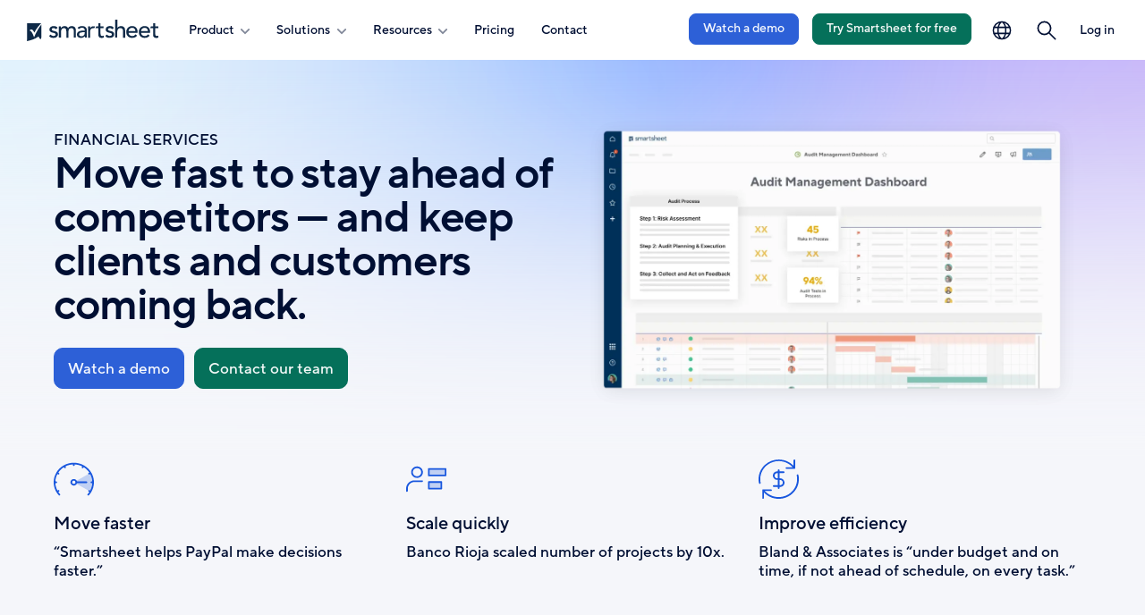

--- FILE ---
content_type: text/html; charset=UTF-8
request_url: https://www.smartsheet.com/solutions/finance
body_size: 16142
content:
<!DOCTYPE html>
<html lang="en" dir="ltr" prefix="og: https://ogp.me/ns#" data-available-languages="WyJlbiIsImRlIiwiZXMiLCJmciIsIml0IiwicHQiLCJydSIsImphIl0=">
  <head>
    <script type="text/javascript" src="/themes/custom/valinor/js/early.js"></script>
    <script src="/modules/custom/translation_redirect/js/translation-redirect.js" type="text/javascript"></script>

            <script type="text/javascript">
    window.optimizely = window.optimizely || [];
    window.optimizely.push({type: "holdEvents"});
    </script>
    <link rel="prefetch" href="//cdn.optimizely.com/js/752092193.js">
    <link rel="preconnect" href="//logx.optimizely.com">
    <script src="https://cdn.optimizely.com/js/752092193.js"></script>
        
            <script>
      !function(){var e=new URLSearchParams(document.location.search),a=e.has("property")?e.get("property"):"web",o=document.createElement("script");o.type="text/javascript",o.src="https://global.ketchcdn.com/web/v2/config/smartsheet/".concat(a,"/boot.js"),o.defer=o.async=!0,document.getElementsByTagName("head")[0].appendChild(o),window.semaphore=window.semaphore||[]}();
    </script>
    
            <script data-cookieconsent="ignore">(function(w,d,s,l,i){w[l]=w[l]||[];w[l].push({'gtm.start':
          new Date().getTime(),event:'gtm.js'});var f=d.getElementsByTagName(s)[0],
        j=d.createElement(s),dl=l!='dataLayer'?'&l='+l:'';j.async=true;j.src=
        'https://www.googletagmanager.com/gtm.js?id='+i+dl;f.parentNode.insertBefore(j,f);
      })(window,document,'script','dataLayer','GTM-KW34LR');</script>
                    <link rel="preload" href="/themes/custom/valinor/css/fonts/TT Norms/TT_Norms_Pro_Regular.woff2" as="font" type="font/woff2" crossorigin="anonymous">
    <link rel="preload" href="/themes/custom/valinor/css/fonts/TT Norms/TT_Norms_Pro_Medium.woff2" as="font" type="font/woff2" crossorigin="anonymous">
    <link rel="preload" href="/themes/custom/valinor/css/fonts/TT Norms/TT_Norms_Pro_DemiBold.woff2" as="font" type="font/woff2" crossorigin="anonymous">
        <meta charset="utf-8" />
<meta name="description" content="Move fast to stay ahead of competitors and keep clients and customers coming back." />
<link rel="canonical" href="https://www.smartsheet.com/solutions/finance" />
<meta property="og:site_name" content="Smartsheet" />
<meta property="og:type" content="article" />
<meta property="og:url" content="https://www.smartsheet.com/solutions/finance" />
<meta property="og:title" content="Move fast to stay ahead of competitors — and keep clients and customers coming back." />
<meta property="og:image" content="https://www.smartsheet.com/sites/default/files/2021-02/finance-solution-OG.jpg" />
<meta property="og:image:url" content="https://www.smartsheet.com/sites/default/files/2021-02/finance-solution-OG.jpg" />
<meta property="og:image:secure_url" content="https://www.smartsheet.com/sites/default/files/2021-02/finance-solution-OG.jpg" />
<meta name="twitter:card" content="summary_large_image" />
<link rel="apple-touch-icon" sizes="180x180" href="/sites/default/files/favicons/apple-touch-icon.png"/>
<link rel="icon" type="image/png" sizes="32x32" href="/sites/default/files/favicons/favicon-32x32.png"/>
<link rel="icon" type="image/png" sizes="16x16" href="/sites/default/files/favicons/favicon-16x16.png"/>
<link rel="manifest" href="/sites/default/files/favicons/site.webmanifest"/>
<link rel="mask-icon" href="/sites/default/files/favicons/safari-pinned-tab.svg" color="#5bbad5"/>
<meta name="msapplication-TileColor" content="#da532c"/>
<meta name="theme-color" content="#ffffff"/>
<meta name="favicon-generator" content="Drupal responsive_favicons + realfavicongenerator.net" />
<meta name="Generator" content="Drupal 10 (https://www.drupal.org)" />
<meta name="MobileOptimized" content="width" />
<meta name="HandheldFriendly" content="true" />
<meta name="viewport" content="width=device-width, initial-scale=1.0" />
<script type="application/ld+json">{
    "@context": "https://schema.org",
    "@graph": [
        {
            "@type": "Organization",
            "@id": "https://www.smartsheet.com",
            "name": "Smartsheet",
            "sameAs": [
                "https://twitter.com/smartsheet",
                "https://www.facebook.com/smartsheet",
                "https://www.linkedin.com/company/smartsheet-com",
                "https://plus.google.com/+smartsheet",
                "https://www.youtube.com/user/SmartSheet"
            ],
            "url": "https://www.smartsheet.com",
            "contactPoint": {
                "@type": "ContactPoint",
                "telephone": "+1-844-324-2360",
                "contactType": "customer service"
            },
            "logo": {
                "@type": "ImageObject",
                "url": "https://www.smartsheet.com/sites/default/files/styles/thumbnail/public/2019-07/smartsheet-logo-vertical-square.png"
            },
            "address": {
                "@type": "PostalAddress",
                "streetAddress": [
                    "500 108th Ave NE",
                    "#200"
                ],
                "addressLocality": "Bellevue",
                "addressRegion": "WA",
                "postalCode": "98004",
                "addressCountry": "USA"
            }
        }
    ]
}</script>
<link rel="alternate" hreflang="en" href="https://www.smartsheet.com/solutions/finance" />
<link rel="alternate" hreflang="de" href="https://de.smartsheet.com/solutions/finance" />
<link rel="alternate" hreflang="es" href="https://es.smartsheet.com/solutions/finance" />
<link rel="alternate" hreflang="fr" href="https://fr.smartsheet.com/solutions/finance" />
<link rel="alternate" hreflang="it" href="https://it.smartsheet.com/solutions/finance" />
<link rel="alternate" hreflang="pt" href="https://pt.smartsheet.com/solutions/finance" />
<link rel="alternate" hreflang="ru" href="https://ru.smartsheet.com/solutions/finance" />
<link rel="alternate" hreflang="ja" href="https://jp.smartsheet.com/solutions/finance" />

    <title>Solutions for Financial Services | Smartsheet</title>
    <link rel="stylesheet" media="all" href="/sites/default/files/css/css_KIQkIANJGzDyBxm5di5-eHIj0doOINBbQW1XKhJaKkc.css?delta=0&amp;language=en&amp;theme=valinor&amp;include=[base64]" />
<link rel="stylesheet" media="all" href="/sites/default/files/css/css_d0gF6_tFAo2Dbf03woUwWEnnAmHdds8nOGxanA54vo0.css?delta=1&amp;language=en&amp;theme=valinor&amp;include=[base64]" />
<link rel="stylesheet" media="all" href="/sites/default/files/css/css_hBfOFSUP2I_WadexdbJc_UNkqbVASnmfgMbl8Btt8ME.css?delta=2&amp;language=en&amp;theme=valinor&amp;include=[base64]" />

    <script src="/sites/default/files/js/js_p0bOHtxv1rrOUMG2SAHe3saHnykXhb0M-FINFAB1pvs.js?scope=header&amp;delta=0&amp;language=en&amp;theme=valinor&amp;include=[base64]"></script>

          </head>
  <body data-currency="USD" data-price-term="annual" class="scheme-default">


        <noscript><iframe src="https://www.googletagmanager.com/ns.html?id=GTM-KW34LR" height="0" width="0" style="display:none;visibility:hidden"></iframe></noscript>
            <a href="#main-content" class="visually-hidden focusable button secondary js-skip-button">
      Skip to main content
    </a>
    
      <div class="dialog-off-canvas-main-canvas" data-off-canvas-main-canvas>
    
<!-- @#last_updated=1755281869#@ -->



<div class="layout-container">
      <header class="page-header light " data-original-color="light">
    
  
  
 



<nav role="navigation"  id="block-navigation-global-2023" class="global-nav">
      

  
  <ul class="menu menu-level-0">
  
    
        <li data-menu="nav" class="menu-item region--default type--standard">
                                                                <a href="/" title="Smartsheet" data-drupal-link-system-path="&lt;front&gt;">                <span class="menu-title visually-hidden">Smartsheet</span>
                
    
                



<figure class="media-foreground menu-link-content">
		
  
    <img src="/sites/default/files/smartsheet-logo-blue-new.svg" />




	</figure>


      


        </a>
                      
                </li>
  
    
        <li data-menu="nav" class="menu-item menu--parent menu-item--active-trail region--primary-menu type--standard">
          <button class="nav-toggle hamburger" aria-expanded="false" aria-haspopup="true" title="Open navigation" aria-controls="primary-menu--primary-menu-section-internal-section-title" type="button">
        <span class="visually-hidden message-open">Open navigation</span>
        <span class="display-none message-close">Close navigation</span>
        <span class="hamburger-box">
          <span class="hamburger-inner"></span>
        </span>
      </button>
      <div id="primary-menu--primary-menu-section-internal-section-title" class="menu-primary-drawer">
                                
    
                

  
  <ul class="menu menu-level-1">
  
    
        <li data-menu="nav" class="menu-item menu--parent region--mega-overlay type--accordion">
                      <button id="menu-toggle--product--efa53c" aria-controls="menu-accordion--product--efa53c" aria-expanded="false" aria-haspopup="true" class="menu-toggle">
        <span class="menu-title toggle">Product
          <svg>
            <use xlink:href="/themes/custom/valinor/images/svgsprites/socials_sprite.svg#arrow"/>
          </svg
        </span>
      </button>
      <div id="menu-accordion--product--efa53c" class="menu-accordion">
        
    
                

  
  <ul class="menu menu-level-2">
  
    
        <li data-menu="nav" class="menu-item menu--parent region--default type--standard">
                                
    
                

  
  <ul class="menu menu-level-3">
  
    
        <li data-menu="nav" class="menu-item region--default type--featured">
                                                                <a href="/platform" data-drupal-link-system-path="node/105630">                <span class="menu-title ">Product Overview</span>
                
    
                



<figure class="media-foreground menu-link-content">
		
  
    <img src="/sites/default/files/2025-09/icon-blue-500-smartsheet-platform-48px.svg" alt="" />




	</figure>


  <span class="menu-description">Manage projects, automate workflows, and build solutions at scale with Smartsheet.</span>

  <span class="menu-cta-text">Learn more</span> 

      


        </a>
                      
                </li>
    </ul>



      


            
                </li>
  
    
        <li data-menu="nav" class="menu-item menu--parent region--default type--standard">
                                                        <span class="menu-title section ">Features</span>
        
                        
    
                

  
  <ul class="menu menu-level-3">
  
    
        <li data-menu="nav" class="menu-item region--default type--standard">
                                                                <a href="/platform/features/ai" data-drupal-link-system-path="node/106566">                <span class="menu-title ">AI</span>
                
    
                



<figure class="media-foreground menu-link-content">
		
  
    <img src="/sites/default/files/2025-08/icon-blue-500-ai-nav-only.svg" alt="" />




	</figure>


      


        </a>
                      
                </li>
  
    
        <li data-menu="nav" class="menu-item region--default type--standard">
                                                                <a href="/platform/features#automation" data-drupal-link-system-path="node/106583">                <span class="menu-title ">Automation</span>
                
    
                



<figure class="media-foreground menu-link-content">
		
  
    <img src="/sites/default/files/2025-09/icon-blue-500-automation-nav-only.svg" alt="" />




	</figure>


      


        </a>
                      
                </li>
  
    
        <li data-menu="nav" class="menu-item region--default type--standard">
                                                                <a href="/platform/features#team-collaboration" data-drupal-link-system-path="node/106583">                <span class="menu-title ">Team collaboration</span>
                
    
                



<figure class="media-foreground menu-link-content">
		
  
    <img src="/sites/default/files/2025-09/icon-blue-500-collaboration-nav-only.svg" alt="" />




	</figure>


      


        </a>
                      
                </li>
  
    
        <li data-menu="nav" class="menu-item region--default type--standard">
                                                                <a href="/platform/features#dashboards" data-drupal-link-system-path="node/106583">                <span class="menu-title ">Dashboards and reporting</span>
                
    
                



<figure class="media-foreground menu-link-content">
		
  
    <img src="/sites/default/files/2025-09/icon-blue-500-dashboards-nav-only.svg" alt="" />




	</figure>


      


        </a>
                      
                </li>
  
    
        <li data-menu="nav" class="menu-item region--default type--standard">
                                                                <a href="/platform/features#security-and-enterprise" data-drupal-link-system-path="node/106583">                <span class="menu-title ">Account administration</span>
                
    
                



<figure class="media-foreground menu-link-content">
		
  
    <img src="/sites/default/files/2025-09/icon-blue-500-admin-controls-nav-only.svg" alt="" />




	</figure>


      


        </a>
                      
                </li>
  
    
        <li data-menu="nav" class="menu-item region--default type--standard">
                                                                <a href="/integrations" data-drupal-link-system-path="node/105639">                <span class="menu-title ">Integrations</span>
                
    
                



<figure class="media-foreground menu-link-content">
		
  
    <img src="/sites/default/files/2025-09/icon-blue-500-integrations-nav-only.svg" alt="" />




	</figure>


      


        </a>
                      
                </li>
  
    
        <li data-menu="nav" class="menu-item region--default type--standard">
                                                                <a href="/solutions/digital-asset-management" data-drupal-link-system-path="node/98714">                <span class="menu-title ">Digital asset management</span>
                
    
                



<figure class="media-foreground menu-link-content">
		
  
    <img src="/sites/default/files/2025-09/icon-blue-500-brandfolder-nav-only.svg" alt="" />




	</figure>


      


        </a>
                      
                </li>
  
    
        <li data-menu="nav" class="menu-item region--default type--standard">
                                                                <a href="/platform/resource-management" data-drupal-link-system-path="node/87081">                <span class="menu-title ">Resource management</span>
                
    
                



<figure class="media-foreground menu-link-content">
		
  
    <img src="/sites/default/files/2025-09/icon-blue-500-resource-management-nav-only.svg" alt="" />




	</figure>


      


        </a>
                      
                </li>
  
    
        <li data-menu="nav" class="menu-item region--default type--standard">
                                                                <a href="/marketplace/premium-apps/control-center" data-drupal-link-system-path="node/96736">                <span class="menu-title ">Portfolio management</span>
                
    
                



<figure class="media-foreground menu-link-content">
		
  
    <img src="/sites/default/files/2025-09/icon-blue-500-control-center-nav-only.svg" alt="" />




	</figure>


      


        </a>
                      
                </li>
  
    
        <li data-menu="nav" class="menu-item region--default type--standard">
                                                                <a href="/marketplace/premium-apps/dynamic-view" data-drupal-link-system-path="node/92090">                <span class="menu-title ">Secure request management</span>
                
    
                



<figure class="media-foreground menu-link-content">
		
  
    <img src="/sites/default/files/2025-09/icon-blue-500-dynamic-view-nav-only.svg" alt="" />




	</figure>


      


        </a>
                      
                </li>
  
    
        <li data-menu="nav" class="menu-item region--default type--standard">
                                                                <a href="/platform/bridge" data-drupal-link-system-path="node/90114">                <span class="menu-title ">Intelligent workflows</span>
                
    
                



<figure class="media-foreground menu-link-content">
		
  
    <img src="/sites/default/files/2025-09/icon-blue-500-bridge-nav-only.svg" alt="" />




	</figure>


      


        </a>
                      
                </li>
  
    
        <li data-menu="nav" class="menu-item region--default type--standard">
                                                                <a href="/platform/workapps" data-drupal-link-system-path="node/91541">                <span class="menu-title ">No code work apps</span>
                
    
                



<figure class="media-foreground menu-link-content">
		
  
    <img src="/sites/default/files/2025-09/icon-blue-500-workapps-nav-only.svg" alt="" />




	</figure>


      


        </a>
                      
                </li>
  
    
        <li data-menu="nav" class="menu-item region--default type--button alternate">
                                        <a href="/platform/features" class="button alternate" data-drupal-link-system-path="node/106583">See all features</a>
        
    
                
      


                      
                </li>
    </ul>



      


            
                </li>
  
    
        <li data-menu="nav" class="menu-item menu--parent region--merchandising type--standard">
                                
    
                

  
  <ul class="menu menu-level-3">
  
    
        <li data-menu="nav" class="menu-item region--default type--standard">
                                                                <a href="/smartsheet-forward">                <span class="menu-title ">Discover our latest product updates and enhancements</span>
                
    
                



<figure class="media-foreground menu-link-content">
		
  
      <picture>
                  <source srcset="/sites/default/files/styles/900px/public/2023-12/merchandising-quarterly-disclosures-small_0.webp?itok=BDeYeVaF 384w" type="image/webp" sizes="(min-width: 39.5em) 75vw, 50vw" width="384" height="216"/>
              <source srcset="/sites/default/files/styles/900px/public/2023-12/merchandising-quarterly-disclosures-small_0.png?itok=BDeYeVaF 384w" type="image/png" sizes="(min-width: 39.5em) 75vw, 50vw" width="384" height="216"/>
                  <img loading="lazy" width="384" height="216" srcset="/sites/default/files/styles/900px/public/2023-12/merchandising-quarterly-disclosures-small_0.png?itok=BDeYeVaF 384w" sizes="(min-width: 39.5em) 75vw, 50vw" src="/sites/default/files/2023-12/merchandising-quarterly-disclosures-small_0.png" alt="Quarterly Disclosure Global Nav Graphic" />

  </picture>




	</figure>


      


        </a>
                      
                </li>
  
    
        <li data-menu="nav" class="menu-item region--default type--standard">
                                                                <a href="/advanced-work-management" data-drupal-link-system-path="node/104806">                <span class="menu-title ">Advanced Work Management</span>
                
    
                
  <span class="menu-description">Scale, connect, and empower your business for the future.</span>

  <span class="menu-cta-text">Explore our offering</span> 

      


        </a>
                      
                </li>
  
    
        <li data-menu="nav" class="menu-item region--default type--standard">
                                                                <a href="/services/professional-services" data-drupal-link-system-path="node/106572">                <span class="menu-title ">Professional services</span>
                
    
                
  <span class="menu-description">Information about Smartsheet consulting, training, and implementation support.</span>

  <span class="menu-cta-text">Available services</span> 

      


        </a>
                      
                </li>
  
    
        <li data-menu="nav" class="menu-item region--default type--standard">
                                                                <a href="/trust/security" data-drupal-link-system-path="node/98079">                <span class="menu-title ">Trust and security</span>
                
    
                
  <span class="menu-description">A complete summary of Smartsheet security and reliability.</span>

  <span class="menu-cta-text">Trust Center</span> 

      


        </a>
                      
                </li>
    </ul>



      


            
                </li>
  
    
        <li data-menu="nav" class="menu-item menu--parent region--footer type--standard menu--no-mobile">
                                
    
                

  
  <ul class="menu menu-level-3">
  
    
        <li data-menu="nav" class="menu-item region--default type--button alternate">
                                        <a href="/contact/watch-demo?fts=nav-demo-product" class="button alternate" data-drupal-link-query="{&quot;fts&quot;:&quot;nav-demo-product&quot;}" data-drupal-link-system-path="node/65921">Watch a demo</a>
        
    
                
      


                      
                </li>
  
    
        <li class="hide-if-customer menu-item region--default type--button primary" data-menu="nav">
                                        <a href="/try-it?lpv=topnav-product" class="button primary" data-drupal-link-query="{&quot;lpv&quot;:&quot;topnav-product&quot;}" data-drupal-link-system-path="node/106501">Start a trial</a>
        
    
                
      


                      
                </li>
    </ul>



      


            
                </li>
    </ul>



      


      </div>
            
                </li>
  
    
        <li data-menu="nav" class="menu-item menu--parent menu-item--active-trail region--mega-overlay type--accordion">
                      <button id="menu-toggle--solutions--1bc977" aria-controls="menu-accordion--solutions--1bc977" aria-expanded="false" aria-haspopup="true" class="menu-toggle">
        <span class="menu-title toggle">Solutions
          <svg>
            <use xlink:href="/themes/custom/valinor/images/svgsprites/socials_sprite.svg#arrow"/>
          </svg
        </span>
      </button>
      <div id="menu-accordion--solutions--1bc977" class="menu-accordion">
        
    
                

  
  <ul class="menu menu-level-2">
  
    
        <li data-menu="nav" class="menu-item menu--parent region--default type--featured">
                                                        <span class="menu-title section ">Featured </span>
        
                        
    
                

  
  <ul class="menu menu-level-3">
  
    
        <li data-menu="nav" class="menu-item region--default type--featured">
                                                                <a href="/solutions/project-portfolio-management" data-drupal-link-system-path="node/109176">                <span class="menu-title ">Projects and Portfolios</span>
                
    
                



<figure class="media-foreground menu-link-content">
		
  
      <picture>
                  <source srcset="/sites/default/files/styles/500px/public/2023-08/solution-category-project-portfolio-management.webp?itok=JAc-ozpf 500w, /sites/default/files/styles/900px/public/2023-08/solution-category-project-portfolio-management.webp?itok=zIQVdmuS 600w" type="image/webp" sizes="(min-width: 39.5em) 75vw, 50vw" width="600" height="337"/>
              <source srcset="/sites/default/files/styles/500px/public/2023-08/solution-category-project-portfolio-management.png?itok=JAc-ozpf 500w, /sites/default/files/styles/900px/public/2023-08/solution-category-project-portfolio-management.png?itok=zIQVdmuS 600w" type="image/png" sizes="(min-width: 39.5em) 75vw, 50vw" width="600" height="337"/>
                  <img loading="lazy" width="600" height="337" srcset="/sites/default/files/styles/500px/public/2023-08/solution-category-project-portfolio-management.png?itok=JAc-ozpf 500w, /sites/default/files/styles/900px/public/2023-08/solution-category-project-portfolio-management.png?itok=zIQVdmuS 600w" sizes="(min-width: 39.5em) 75vw, 50vw" src="/sites/default/files/2023-08/solution-category-project-portfolio-management.png" alt="Modern Project and Portfolio Management" />

  </picture>




	</figure>


  <span class="menu-cta-text">Explore</span> 

      


        </a>
                      
                </li>
  
    
        <li data-menu="nav" class="menu-item region--default type--featured">
                                                                <a href="/solutions/operations-management" data-drupal-link-system-path="node/106718">                <span class="menu-title ">Operations Management</span>
                
    
                



<figure class="media-foreground menu-link-content">
		
  
      <picture>
                  <source srcset="/sites/default/files/styles/500px/public/2023-08/solution-category-strategic-transformation.webp?itok=Yrx_kIu0 500w, /sites/default/files/styles/900px/public/2023-08/solution-category-strategic-transformation.webp?itok=TSx600y- 600w" type="image/webp" sizes="(min-width: 39.5em) 75vw, 50vw" width="600" height="337"/>
              <source srcset="/sites/default/files/styles/500px/public/2023-08/solution-category-strategic-transformation.png?itok=Yrx_kIu0 500w, /sites/default/files/styles/900px/public/2023-08/solution-category-strategic-transformation.png?itok=TSx600y- 600w" type="image/png" sizes="(min-width: 39.5em) 75vw, 50vw" width="600" height="337"/>
                  <img loading="lazy" width="600" height="337" srcset="/sites/default/files/styles/500px/public/2023-08/solution-category-strategic-transformation.png?itok=Yrx_kIu0 500w, /sites/default/files/styles/900px/public/2023-08/solution-category-strategic-transformation.png?itok=TSx600y- 600w" sizes="(min-width: 39.5em) 75vw, 50vw" src="/sites/default/files/2023-08/solution-category-strategic-transformation.png" alt="Strategic Transformation" />

  </picture>




	</figure>


  <span class="menu-cta-text">Explore</span> 

      


        </a>
                      
                </li>
  
    
        <li data-menu="nav" class="menu-item region--default type--featured">
                                                                <a href="/solutions/digital-it-portfolio-management" data-drupal-link-system-path="node/108719">                <span class="menu-title ">Digital and IT Portfolio Management</span>
                
    
                



<figure class="media-foreground menu-link-content">
		
  
      <picture>
                  <source srcset="/sites/default/files/styles/500px/public/2025-11/solutions-cat-digiit.webp?itok=rhig0fyM 500w, /sites/default/files/styles/900px/public/2025-11/solutions-cat-digiit.webp?itok=4N91RdoY 900w, /sites/default/files/styles/1300px/public/2025-11/solutions-cat-digiit.webp?itok=lAKX0xPY 1300w" type="image/webp" sizes="(min-width: 39.5em) 75vw, 50vw" width="1300" height="731"/>
              <source srcset="/sites/default/files/styles/500px/public/2025-11/solutions-cat-digiit.png?itok=rhig0fyM 500w, /sites/default/files/styles/900px/public/2025-11/solutions-cat-digiit.png?itok=4N91RdoY 900w, /sites/default/files/styles/1300px/public/2025-11/solutions-cat-digiit.png?itok=lAKX0xPY 1300w" type="image/png" sizes="(min-width: 39.5em) 75vw, 50vw" width="1300" height="731"/>
                  <img loading="lazy" width="1300" height="731" srcset="/sites/default/files/styles/500px/public/2025-11/solutions-cat-digiit.png?itok=rhig0fyM 500w, /sites/default/files/styles/900px/public/2025-11/solutions-cat-digiit.png?itok=4N91RdoY 900w, /sites/default/files/styles/1300px/public/2025-11/solutions-cat-digiit.png?itok=lAKX0xPY 1300w" sizes="(min-width: 39.5em) 75vw, 50vw" src="/sites/default/files/2025-11/solutions-cat-digiit.png" alt="" />

  </picture>




	</figure>


  <span class="menu-cta-text">Explore</span> 

      


        </a>
                      
                </li>
  
    
        <li data-menu="nav" class="menu-item region--default type--featured">
                                                                <a href="/solutions/client-partner-delivery" data-drupal-link-system-path="node/109110">                <span class="menu-title ">Client and Partner Delivery </span>
                
    
                



<figure class="media-foreground menu-link-content">
		
  
      <picture>
                  <source srcset="/sites/default/files/styles/500px/public/2025-12/solutions-cat-client-delivery-flyout.webp?itok=wGFYbzUK 500w, /sites/default/files/styles/900px/public/2025-12/solutions-cat-client-delivery-flyout.webp?itok=d2V3rao6 900w, /sites/default/files/styles/1300px/public/2025-12/solutions-cat-client-delivery-flyout.webp?itok=C_4SRC2G 1300w" type="image/webp" sizes="(min-width: 39.5em) 75vw, 50vw" width="1300" height="731"/>
              <source srcset="/sites/default/files/styles/500px/public/2025-12/solutions-cat-client-delivery-flyout.png?itok=wGFYbzUK 500w, /sites/default/files/styles/900px/public/2025-12/solutions-cat-client-delivery-flyout.png?itok=d2V3rao6 900w, /sites/default/files/styles/1300px/public/2025-12/solutions-cat-client-delivery-flyout.png?itok=C_4SRC2G 1300w" type="image/png" sizes="(min-width: 39.5em) 75vw, 50vw" width="1300" height="731"/>
                  <img loading="lazy" width="1300" height="731" srcset="/sites/default/files/styles/500px/public/2025-12/solutions-cat-client-delivery-flyout.png?itok=wGFYbzUK 500w, /sites/default/files/styles/900px/public/2025-12/solutions-cat-client-delivery-flyout.png?itok=d2V3rao6 900w, /sites/default/files/styles/1300px/public/2025-12/solutions-cat-client-delivery-flyout.png?itok=C_4SRC2G 1300w" sizes="(min-width: 39.5em) 75vw, 50vw" src="/sites/default/files/2025-12/solutions-cat-client-delivery-flyout.png" alt="" />

  </picture>




	</figure>


  <span class="menu-cta-text">Explore</span> 

      


        </a>
                      
                </li>
    </ul>



      


            
                </li>
  
    
        <li data-menu="nav" class="menu-item menu--parent region--default type--standard">
                                                        <span class="menu-title section ">By use case</span>
        
                        
    
                

  
  <ul class="menu menu-level-3">
  
    
        <li data-menu="nav" class="menu-item region--default type--standard">
                                                                <a href="/solutions/project-management" data-drupal-link-system-path="node/97074">                <span class="menu-title ">Project management</span>
                
    
                



<figure class="media-foreground menu-link-content">
		
  
    <img src="/sites/default/files/2025-09/icon-blue-500-project-management-nav-only.svg" alt="" />




	</figure>


      


        </a>
                      
                </li>
  
    
        <li data-menu="nav" class="menu-item region--default type--standard">
                                                                <a href="/solutions/project-portfolio-management/it-portfolio-management" data-drupal-link-system-path="node/101312">                <span class="menu-title ">IT Portfolio management</span>
                
    
                



<figure class="media-foreground menu-link-content">
		
  
    <img src="/sites/default/files/2025-09/icon-blue-500-portfolio-management-nav-only_0.svg" alt="" />




	</figure>


      


        </a>
                      
                </li>
  
    
        <li data-menu="nav" class="menu-item region--default type--standard">
                                                                <a href="/solutions/project-portfolio-management/business-pmo" data-drupal-link-system-path="node/101170">                <span class="menu-title ">Business PMO</span>
                
    
                



<figure class="media-foreground menu-link-content">
		
  
    <img src="/sites/default/files/2025-09/icon-blue-500-franchise-nav-only.svg" alt="" />




	</figure>


      


        </a>
                      
                </li>
  
    
        <li data-menu="nav" class="menu-item region--default type--standard">
                                                                <a href="/solutions/project-portfolio-management/epmo" data-drupal-link-system-path="node/103774">                <span class="menu-title ">Enterprise PMO</span>
                
    
                



<figure class="media-foreground menu-link-content">
		
  
    <img src="/sites/default/files/2025-09/icon-blue-500-b2b-nav-only.svg" alt="" />




	</figure>


      


        </a>
                      
                </li>
  
    
        <li data-menu="nav" class="menu-item region--default type--standard">
                                                                <a href="/solutions/marketing/marketing-management" data-drupal-link-system-path="node/103817">                <span class="menu-title ">Marketing management</span>
                
    
                



<figure class="media-foreground menu-link-content">
		
  
    <img src="/sites/default/files/2025-09/icon-blue-500-process-management-nav-only.svg" alt="" />




	</figure>


      


        </a>
                      
                </li>
  
    
        <li data-menu="nav" class="menu-item region--default type--standard">
                                                                <a href="/solutions/marketing/creative-operations" data-drupal-link-system-path="node/101025">                <span class="menu-title ">Creative operations</span>
                
    
                



<figure class="media-foreground menu-link-content">
		
  
    <img src="/sites/default/files/2025-09/icon-blue-500-creative-operations-nav-only.svg" alt="" />




	</figure>


      


        </a>
                      
                </li>
  
    
        <li data-menu="nav" class="menu-item region--default type--standard">
                                                                <a href="/solutions/project-portfolio-management/services-delivery" data-drupal-link-system-path="node/101311">                <span class="menu-title ">Services delivery </span>
                
    
                



<figure class="media-foreground menu-link-content">
		
  
    <img src="/sites/default/files/2025-09/icon-blue-500-services-delivery-nav-only.svg" alt="" />




	</figure>


      


        </a>
                      
                </li>
    </ul>



      


            
                </li>
  
    
        <li data-menu="nav" class="menu-item menu--parent menu-item--active-trail region--default type--standard">
                                                        <span class="menu-title section ">By Industry </span>
        
                        
    
                

  
  <ul class="menu menu-level-3">
  
    
        <li data-menu="nav" class="menu-item region--default type--standard">
                                                                <a href="/solutions/federal-government">                <span class="menu-title ">Government</span>
                
    
                



<figure class="media-foreground menu-link-content">
		
  
    <img src="/sites/default/files/2025-09/icon-blue-500-government-nav-only.svg" alt="" />




	</figure>


      


        </a>
                      
                </li>
  
    
        <li data-menu="nav" class="menu-item region--default type--standard">
                                                                <a href="/solutions/construction" data-drupal-link-system-path="node/99612">                <span class="menu-title ">Construction</span>
                
    
                



<figure class="media-foreground menu-link-content">
		
  
    <img src="/sites/default/files/2025-09/icon-blue-500-construction-nav-only.svg" alt="" />




	</figure>


      


        </a>
                      
                </li>
  
    
        <li data-menu="nav" class="menu-item menu-item--active-trail region--default type--standard">
                                                                <a href="/solutions/finance" data-drupal-link-system-path="node/91646" class="is-active" aria-current="page">                <span class="menu-title ">Financial services</span>
                
    
                



<figure class="media-foreground menu-link-content">
		
  
    <img src="/sites/default/files/2025-09/icon-blue-500-finance-nav-only.svg" alt="" />




	</figure>


      


        </a>
                      
                </li>
  
    
        <li data-menu="nav" class="menu-item region--default type--standard">
                                                                <a href="/solutions/education" data-drupal-link-system-path="node/106648">                <span class="menu-title ">Higher education</span>
                
    
                



<figure class="media-foreground menu-link-content">
		
  
    <img src="/sites/default/files/2025-09/icon-blue-500-education-nav-only.svg" alt="" />




	</figure>


      


        </a>
                      
                </li>
  
    
        <li data-menu="nav" class="menu-item region--default type--standard">
                                                                <a href="/solutions/nonprofit" data-drupal-link-system-path="node/94256">                <span class="menu-title ">Nonprofit</span>
                
    
                



<figure class="media-foreground menu-link-content">
		
  
    <img src="/sites/default/files/2025-09/icon-blue-500-nonprofit-nav-only.svg" alt="" />




	</figure>


      


        </a>
                      
                </li>
  
    
        <li data-menu="nav" class="menu-item region--default type--divider">
                      <hr>
            
                </li>
  
    
        <li data-menu="nav" class="menu-item region--default type--standard">
                                                                <a href="/solutions/enterprise" data-drupal-link-system-path="node/105397">                <span class="menu-title ">Enterprise</span>
                
    
                



<figure class="media-foreground menu-link-content">
		
  
    <img src="/sites/default/files/2025-09/icon-blue-500-enterprise-nav-only_0.svg" alt="" />




	</figure>


      


        </a>
                      
                </li>
  
    
        <li data-menu="nav" class="menu-item region--default type--standard">
                                                                <a href="/solutions/small-to-medium-business" data-drupal-link-system-path="node/101528">                <span class="menu-title ">Small and medium business</span>
                
    
                



<figure class="media-foreground menu-link-content">
		
  
    <img src="/sites/default/files/2025-09/icon-blue-500-retail-nav-only.svg" alt="" />




	</figure>


      


        </a>
                      
                </li>
    </ul>



      


            
                </li>
  
    
        <li data-menu="nav" class="menu-item region--default type--button alternate">
                                        <a href="/solutions" class="button alternate" data-drupal-link-system-path="node/91699">View all solutions</a>
        
    
                
      


                      
                </li>
  
    
        <li data-menu="nav" class="menu-item menu--parent region--merchandising type--standard">
                                
    
                

  
  <ul class="menu menu-level-3">
  
    
        <li data-menu="nav" class="menu-item region--default type--standard">
                                                                <a href="/template-gallery" data-drupal-link-system-path="node/103959">                <span class="menu-title ">Template gallery</span>
                
    
                
  <span class="menu-description">Streamline your work with the perfect template for your team.</span>

  <span class="menu-cta-text">See all templates</span> 

      


        </a>
                      
                </li>
  
    
        <li data-menu="nav" class="menu-item region--default type--standard">
                                                                <a href="/customers" data-drupal-link-system-path="node/96599">                <span class="menu-title ">Customer stories</span>
                
    
                
  <span class="menu-description">Behind the scenes with organizations around the world using Smartsheet to do incredible things.</span>

  <span class="menu-cta-text">See all stories</span> 

      


        </a>
                      
                </li>
  
    
        <li data-menu="nav" class="menu-item region--default type--standard">
                                                                <a href="/ai" data-drupal-link-system-path="node/106825">                <span class="menu-title ">Experience the future of productivity with Smartsheet AI</span>
                
    
                



<figure class="media-foreground menu-link-content">
		
  
      <picture>
                  <source srcset="/sites/default/files/styles/900px/public/2023-08/merchandising-ai.webp?itok=OprDSOVq 384w" type="image/webp" sizes="(min-width: 39.5em) 75vw, 50vw" width="384" height="216"/>
              <source srcset="/sites/default/files/styles/900px/public/2023-08/merchandising-ai.png?itok=OprDSOVq 384w" type="image/png" sizes="(min-width: 39.5em) 75vw, 50vw" width="384" height="216"/>
                  <img loading="lazy" width="384" height="216" srcset="/sites/default/files/styles/900px/public/2023-08/merchandising-ai.png?itok=OprDSOVq 384w" sizes="(min-width: 39.5em) 75vw, 50vw" src="/sites/default/files/2023-08/merchandising-ai.png" alt="Smartsheet AI" />

  </picture>




	</figure>


      


        </a>
                      
                </li>
  
    
        <li data-menu="nav" class="menu-item region--default type--standard">
                                                                <a href="/gartner-magic-quadrant-cwm" data-drupal-link-system-path="node/108596">                <span class="menu-title ">A 3x Leader in the 2025 Gartner® Magic Quadrant™ for CWM</span>
                
    
                



<figure class="media-foreground menu-link-content">
		
  
      <picture>
                  <source srcset="/sites/default/files/styles/900px/public/2025-11/25_smar_gartner_report_merch_tile-384x216.webp?itok=4BxK-wJj 384w" type="image/webp" sizes="(min-width: 39.5em) 75vw, 50vw" width="384" height="216"/>
              <source srcset="/sites/default/files/styles/900px/public/2025-11/25_smar_gartner_report_merch_tile-384x216.png?itok=4BxK-wJj 384w" type="image/png" sizes="(min-width: 39.5em) 75vw, 50vw" width="384" height="216"/>
                  <img loading="lazy" width="384" height="216" srcset="/sites/default/files/styles/900px/public/2025-11/25_smar_gartner_report_merch_tile-384x216.png?itok=4BxK-wJj 384w" sizes="(min-width: 39.5em) 75vw, 50vw" src="/sites/default/files/2025-11/25_smar_gartner_report_merch_tile-384x216.png" alt="" />

  </picture>




	</figure>


      


        </a>
                      
                </li>
    </ul>



      


            
                </li>
  
    
        <li data-menu="nav" class="menu-item menu--parent region--footer type--standard menu--no-mobile">
                                
    
                

  
  <ul class="menu menu-level-3">
  
    
        <li data-menu="nav" class="menu-item region--default type--button alternate">
                                        <a href="/contact/watch-demo?fts=nav-demo-solutions" class="button alternate" data-drupal-link-query="{&quot;fts&quot;:&quot;nav-demo-solutions&quot;}" data-drupal-link-system-path="node/65921">Watch a demo</a>
        
    
                
      


                      
                </li>
  
    
        <li class="hide-if-customer menu-item region--default type--button primary" data-menu="nav">
                                        <a href="/try-it?lpv=topnav-solutions" class="button primary" data-drupal-link-query="{&quot;lpv&quot;:&quot;topnav-solutions&quot;}" data-drupal-link-system-path="node/106501">Start a trial</a>
        
    
                
      


                      
                </li>
    </ul>



      


            
                </li>
    </ul>



      


      </div>
            
                </li>
  
    
        <li data-menu="nav" class="menu-item menu--parent region--mega-overlay type--accordion">
                      <button id="menu-toggle--resources--f29751" aria-controls="menu-accordion--resources--f29751" aria-expanded="false" aria-haspopup="true" class="menu-toggle">
        <span class="menu-title toggle">Resources
          <svg>
            <use xlink:href="/themes/custom/valinor/images/svgsprites/socials_sprite.svg#arrow"/>
          </svg
        </span>
      </button>
      <div id="menu-accordion--resources--f29751" class="menu-accordion">
        
    
                

  
  <ul class="menu menu-level-2">
  
    
        <li data-menu="nav" class="menu-item menu--parent region--default type--standard">
                                
    
                

  
  <ul class="menu menu-level-3">
  
    
        <li data-menu="nav" class="menu-item region--default type--featured">
                                                                <a href="/content-center" data-drupal-link-system-path="node/99405">                <span class="menu-title ">Content Center</span>
                
    
                
  <span class="menu-description">Articles and guides about project management, collaboration, automation, and other topics to help you make the most of the Smartsheet platform.</span>

  <span class="menu-cta-text">Explore the Content Center</span> 

      


        </a>
                      
                </li>
  
    
        <li data-menu="nav" class="menu-item region--default type--divider">
                      <hr>
            
                </li>
  
    
        <li data-menu="nav" class="menu-item region--default type--standard">
                                                                <a href="/content-center/managing-work" data-drupal-link-system-path="taxonomy/term/9499">                <span class="menu-title ">Managing work</span>
                
    
                
      


        </a>
                      
                </li>
  
    
        <li data-menu="nav" class="menu-item region--default type--standard">
                                                                <a href="/content-center/product-insights" data-drupal-link-system-path="taxonomy/term/9500">                <span class="menu-title ">Product updates and insights</span>
                
    
                
      


        </a>
                      
                </li>
  
    
        <li data-menu="nav" class="menu-item region--default type--standard">
                                                                <a href="/content-center/inside-smartsheet" data-drupal-link-system-path="taxonomy/term/9501">                <span class="menu-title ">Inside Smartsheet</span>
                
    
                
      


        </a>
                      
                </li>
    </ul>



      


            
                </li>
  
    
        <li data-menu="nav" class="menu-item menu--parent region--default type--standard">
                                
    
                

  
  <ul class="menu menu-level-3">
  
    
        <li data-menu="nav" class="menu-item region--default type--featured">
                                                                <a href="/help-center" data-drupal-link-system-path="help-center">                <span class="menu-title ">Help and Learning</span>
                
    
                
  <span class="menu-description">A comprehensive knowledge base, including articles, tutorials, videos, and other resources that cover a range of topics related to using Smartsheet.</span>

  <span class="menu-cta-text">Get started</span> 

      


        </a>
                      
                </li>
  
    
        <li data-menu="nav" class="menu-item region--default type--divider">
                      <hr>
            
                </li>
  
    
        <li data-menu="nav" class="menu-item region--default type--standard">
                                                                <a href="/smartsheet-university" data-drupal-link-system-path="node/102191">                <span class="menu-title ">Smartsheet University</span>
                
    
                
      


        </a>
                      
                </li>
  
    
        <li data-menu="nav" class="menu-item region--default type--standard">
                                                                <a href="/help-center?url=help" data-drupal-link-query="{&quot;url&quot;:&quot;help&quot;}" data-drupal-link-system-path="help-center">                <span class="menu-title ">Knowledge base</span>
                
    
                
      


        </a>
                      
                </li>
  
    
        <li data-menu="nav" class="menu-item region--default type--standard">
                                                                <a href="/help-center?url=training_resources" data-drupal-link-query="{&quot;url&quot;:&quot;training_resources&quot;}" data-drupal-link-system-path="help-center">                <span class="menu-title ">Training options</span>
                
    
                
      


        </a>
                      
                </li>
  
    
        <li data-menu="nav" class="menu-item region--default type--standard">
                                                                <a href="/services/support" data-drupal-link-system-path="node/103572">                <span class="menu-title ">Support</span>
                
    
                
      


        </a>
                      
                </li>
  
    
        <li data-menu="nav" class="menu-item region--default type--standard">
                                                                <a href="/services/professional-services" data-drupal-link-system-path="node/106572">                <span class="menu-title ">Professional services</span>
                
    
                
      


        </a>
                      
                </li>
    </ul>



      


            
                </li>
  
    
        <li data-menu="nav" class="menu-item menu--parent region--default type--standard">
                                
    
                

  
  <ul class="menu menu-level-3">
  
    
        <li data-menu="nav" class="menu-item region--default type--featured">
                                                                <a href="/partners" data-drupal-link-system-path="node/106763">                <span class="menu-title ">Partners</span>
                
    
                
  <span class="menu-description">An overview of the Smartsheet Partner Program, including program details and a directory of global partners offering expertise and solutions.</span>

  <span class="menu-cta-text">Learn more</span> 

      


        </a>
                      
                </li>
  
    
        <li data-menu="nav" class="menu-item region--default type--divider">
                      <hr>
            
                </li>
  
    
        <li data-menu="nav" class="menu-item region--default type--standard">
                                                                <a href="/marketplace/partners" data-drupal-link-system-path="node/91703">                <span class="menu-title ">Find a partner</span>
                
    
                
      


        </a>
                      
                </li>
  
    
        <li data-menu="nav" class="menu-item region--default type--standard">
                                                                <a href="/partners/partner-program" data-drupal-link-system-path="node/106765">                <span class="menu-title ">Become a partner</span>
                
    
                
      


        </a>
                      
                </li>
  
    
        <li data-menu="nav" class="menu-item region--default type--standard">
                                                                <a href="/partners/partner-solutions" data-drupal-link-system-path="node/99111">                <span class="menu-title ">Partner solutions</span>
                
    
                
      


        </a>
                      
                </li>
    </ul>



      


            
                </li>
  
    
        <li data-menu="nav" class="menu-item menu--parent region--merchandising type--standard">
                                
    
                

  
  <ul class="menu menu-level-3">
  
    
        <li data-menu="nav" class="menu-item region--default type--featured">
                                                                <a href="/engage" data-drupal-link-system-path="node/109035">                <span class="menu-title ">ENGAGE </span>
                
    
                



<figure class="media-foreground menu-link-content">
		
  
      <picture>
                  <source srcset="/sites/default/files/styles/500px/public/2024-06/ENGAGE_Seattle_2024_Header%20768x216.webp?itok=4Puc5zrP 500w, /sites/default/files/styles/900px/public/2024-06/ENGAGE_Seattle_2024_Header%20768x216.webp?itok=WFhlvNDQ 768w" type="image/webp" sizes="(min-width: 39.5em) 75vw, 50vw" width="768" height="216"/>
              <source srcset="/sites/default/files/styles/500px/public/2024-06/ENGAGE_Seattle_2024_Header%20768x216.png?itok=4Puc5zrP 500w, /sites/default/files/styles/900px/public/2024-06/ENGAGE_Seattle_2024_Header%20768x216.png?itok=WFhlvNDQ 768w" type="image/png" sizes="(min-width: 39.5em) 75vw, 50vw" width="768" height="216"/>
                  <img loading="lazy" width="768" height="216" srcset="/sites/default/files/styles/500px/public/2024-06/ENGAGE_Seattle_2024_Header%20768x216.png?itok=4Puc5zrP 500w, /sites/default/files/styles/900px/public/2024-06/ENGAGE_Seattle_2024_Header%20768x216.png?itok=WFhlvNDQ 768w" sizes="(min-width: 39.5em) 75vw, 50vw" src="/sites/default/files/2024-06/ENGAGE_Seattle_2024_Header%20768x216.png" alt="Engage Header Nav Graphic" />

  </picture>




	</figure>


  <span class="menu-description">Join customers, experts, and partners to explore success stories, swap insights, and learn how Smartsheet turns ideas into action.</span>

  <span class="menu-cta-text">Learn more</span> 

      


        </a>
                      
                </li>
  
    
        <li data-menu="nav" class="menu-item region--default type--standard">
                                                                <a href="/events" data-drupal-link-system-path="node/105797">                <span class="menu-title ">Smartsheet events</span>
                
    
                



<figure class="media-foreground menu-link-content">
		
  
      <picture>
                  <source srcset="/sites/default/files/styles/900px/public/2025-10/nav-merchandising-events_1.webp?itok=EnO2-TIn 384w" type="image/webp" sizes="(min-width: 39.5em) 75vw, 50vw" width="384" height="216"/>
              <source srcset="/sites/default/files/styles/900px/public/2025-10/nav-merchandising-events_1.png?itok=EnO2-TIn 384w" type="image/png" sizes="(min-width: 39.5em) 75vw, 50vw" width="384" height="216"/>
                  <img loading="lazy" width="384" height="216" srcset="/sites/default/files/styles/900px/public/2025-10/nav-merchandising-events_1.png?itok=EnO2-TIn 384w" sizes="(min-width: 39.5em) 75vw, 50vw" src="/sites/default/files/2025-10/nav-merchandising-events_1.png" alt="Smartsheet staff standing and talking at ENGAGE" />

  </picture>




	</figure>


  <span class="menu-description">Your hub for Smartsheet events, webinars, Q&amp;As, and user groups.</span>

      


        </a>
                      
                </li>
  
    
        <li data-menu="nav" class="menu-item region--default type--standard">
                                                                <a href="https://community.smartsheet.com/">                <span class="menu-title ">Community</span>
                
    
                



<figure class="media-foreground menu-link-content">
		
  
      <picture>
                  <source srcset="/sites/default/files/styles/900px/public/2025-10/nav-merchandising-community-light.webp?itok=K45XD_XI 384w" type="image/webp" sizes="(min-width: 39.5em) 75vw, 50vw" width="384" height="216"/>
              <source srcset="/sites/default/files/styles/900px/public/2025-10/nav-merchandising-community-light.png?itok=K45XD_XI 384w" type="image/png" sizes="(min-width: 39.5em) 75vw, 50vw" width="384" height="216"/>
                  <img loading="lazy" width="384" height="216" srcset="/sites/default/files/styles/900px/public/2025-10/nav-merchandising-community-light.png?itok=K45XD_XI 384w" sizes="(min-width: 39.5em) 75vw, 50vw" src="/sites/default/files/2025-10/nav-merchandising-community-light.png" alt="" />

  </picture>




	</figure>


  <span class="menu-description">Explore user-generated content and stay updated on our product features.</span>

      


        </a>
                      
                </li>
    </ul>



      


            
                </li>
  
    
        <li data-menu="nav" class="menu-item menu--parent region--footer type--standard menu--no-mobile">
                                
    
                

  
  <ul class="menu menu-level-3">
  
    
        <li data-menu="nav" class="menu-item region--default type--button alternate">
                                        <a href="/contact/watch-demo?fts=nav-demo-resources" class="button alternate" data-drupal-link-query="{&quot;fts&quot;:&quot;nav-demo-resources&quot;}" data-drupal-link-system-path="node/65921">Watch a demo</a>
        
    
                
      


                      
                </li>
  
    
        <li class="hide-if-customer menu-item region--default type--button primary" data-menu="nav">
                                        <a href="/try-it?lpv=topnav-resources" class="button primary" data-drupal-link-query="{&quot;lpv&quot;:&quot;topnav-resources&quot;}" data-drupal-link-system-path="node/106501">Start a trial</a>
        
    
                
      


                      
                </li>
    </ul>



      


            
                </li>
    </ul>



      


      </div>
            
                </li>
  
    
        <li data-menu="nav" class="menu-item region--default type--featured">
                                                                <a href="/pricing" data-drupal-link-system-path="node/106403">                <span class="menu-title ">Pricing</span>
                
    
                
      


        </a>
                      
                </li>
  
    
        <li data-menu="nav" class="menu-item region--default type--featured">
                                                                <a href="/contact?fts=contact-header-nav" data-drupal-link-query="{&quot;fts&quot;:&quot;contact-header-nav&quot;}" data-drupal-link-system-path="node/92064">                <span class="menu-title ">Contact</span>
                
    
                
      


        </a>
                      
                </li>
  
    
        <li data-menu="nav" class="menu-item region--default type--standard menu--mobile-only">
                                                                                <span class="menu-title visually-hidden">Select language</span>
                
    
                
	
	
	
<div tabindex="0" aria-label="Language Picker"  id="block-languagedropdownswitcher" class="language-picker">
  
  
      <svg class="language-picker--globe">
      <use xlink:href="/themes/custom/valinor/images/svgsprites/socials_sprite.svg?v=30903#large-language-globe"/>
    </svg>
    <form class="lang-dropdown-form lang_dropdown_form clearfix language_content" id="lang_dropdown_form_lang-dropdown-form--3" data-drupal-selector="lang-dropdown-form-4" action="/solutions/finance" method="post" accept-charset="UTF-8">
  <div class="js-form-item form-item js-form-type-select form-item-lang-dropdown-select js-form-item-lang-dropdown-select form-no-label">
      <label for="edit-lang-dropdown-select--2" class="visually-hidden">Select your language</label>
        <select style="width:50px" class="lang-dropdown-select-element form-select" data-lang-dropdown-id="lang-dropdown-form" data-drupal-selector="edit-lang-dropdown-select" id="edit-lang-dropdown-select--2" name="lang_dropdown_select"><option value="en" selected="selected">English</option><option value="de">Deutsch</option><option value="es">Español</option><option value="fr">Français</option><option value="it">Italiano</option><option value="pt">Português</option><option value="ru">Pусский</option><option value="ja">日本語</option></select>
        </div>
<input data-drupal-selector="edit-en" type="hidden" name="en" value="/solutions/finance" />
<input data-drupal-selector="edit-de" type="hidden" name="de" value="https://de.smartsheet.com/solutions/finance" />
<input data-drupal-selector="edit-es" type="hidden" name="es" value="https://es.smartsheet.com/solutions/finance" />
<input data-drupal-selector="edit-fr" type="hidden" name="fr" value="https://fr.smartsheet.com/solutions/finance" />
<input data-drupal-selector="edit-it" type="hidden" name="it" value="https://it.smartsheet.com/solutions/finance" />
<input data-drupal-selector="edit-pt" type="hidden" name="pt" value="https://pt.smartsheet.com/solutions/finance" />
<input data-drupal-selector="edit-ru" type="hidden" name="ru" value="https://ru.smartsheet.com/solutions/finance" />
<input data-drupal-selector="edit-ja" type="hidden" name="ja" value="https://jp.smartsheet.com/solutions/finance" />
<noscript><div><input data-drupal-selector="edit-submit" type="submit" id="edit-submit--2" name="op" value="Go" class="button js-form-submit form-submit" />
</div></noscript><input data-drupal-selector="form-orr1xxdxao2gokwrhgvv6-wb8zmuvd3ncizyhe6sqv0" type="hidden" name="form_build_id" value="form-Orr1xxdXAo2GokWRHgVv6-Wb8zMUVD3nCizyhE6SqV0" />
<input data-drupal-selector="edit-lang-dropdown-form-2" type="hidden" name="form_id" value="lang_dropdown_form" />

</form>

  </div>



      


        
                      
                </li>
  
    
        <li data-menu="nav" class="menu-item region--default type--standard menu--mobile-only">
                                                                <a href="https://app.smartsheet.com/b/home">                <span class="menu-title ">Log in</span>
                
    
                
      


        </a>
                      
                </li>
  
    
        <li data-menu="nav" class="menu-item menu--parent region--footer type--standard menu--mobile-only">
                                
    
                

  
  <ul class="menu menu-level-2">
  
    
        <li class="hide-if-customer light menu-item region--default type--button secondary" data-menu="nav">
                                        <a href="/try-it?lpv=topnav" class="button secondary" data-drupal-link-query="{&quot;lpv&quot;:&quot;topnav&quot;}" data-drupal-link-system-path="node/106501">Start a trial</a>
        
    
                
      


                      
                </li>
  
    
        <li data-menu="nav" class="menu-item region--default type--button alternate">
                                        <a href="/contact/watch-demo?fts=nav-demo-mobile" class="button alternate" data-drupal-link-query="{&quot;fts&quot;:&quot;nav-demo-mobile&quot;}" data-drupal-link-system-path="node/65921">Watch a demo</a>
        
    
                
      


                      
                </li>
    </ul>



      


            
                </li>
    </ul>



      


            
                  </div>
          </li>
  
    
        <li data-menu="nav" class="menu-item menu--parent region--secondary-menu type--standard">
                                
    
                

  
  <ul class="menu menu-level-1">
  
    
        <li data-menu="nav" class="menu-item region--default type--button primary menu--no-mobile">
                                        <a href="/contact/watch-demo?fts=nav-demo" class="button primary" data-drupal-link-query="{&quot;fts&quot;:&quot;nav-demo&quot;}" data-drupal-link-system-path="node/65921">Watch a demo</a>
        
    
                
      


                      
                </li>
  
    
        <li class="hide-if-customer menu-item region--default type--button secondary menu--no-mobile" data-menu="nav">
                                        <a href="/try-it?lpv=topnav" class="button secondary" data-drupal-link-query="{&quot;lpv&quot;:&quot;topnav&quot;}" data-drupal-link-system-path="node/106501">Try Smartsheet for free</a>
        
    
                
      


                      
                </li>
  
    
        <li data-menu="nav" class="menu-item region--default type--standard menu--no-mobile">
                                                                                <span class="menu-title visually-hidden">Select language</span>
                
    
                
	
	
	
<div tabindex="0" aria-label="Language Picker"  id="block-languagedropdownswitcher" class="language-picker">
  
  
      <svg class="language-picker--globe">
      <use xlink:href="/themes/custom/valinor/images/svgsprites/socials_sprite.svg?v=30903#large-language-globe"/>
    </svg>
    <form class="lang-dropdown-form lang_dropdown_form clearfix language_content" id="lang_dropdown_form_lang-dropdown-form--3" data-drupal-selector="lang-dropdown-form-4" action="/solutions/finance" method="post" accept-charset="UTF-8">
  <div class="js-form-item form-item js-form-type-select form-item-lang-dropdown-select js-form-item-lang-dropdown-select form-no-label">
      <label for="edit-lang-dropdown-select--2" class="visually-hidden">Select your language</label>
        <select style="width:50px" class="lang-dropdown-select-element form-select" data-lang-dropdown-id="lang-dropdown-form" data-drupal-selector="edit-lang-dropdown-select" id="edit-lang-dropdown-select--2" name="lang_dropdown_select"><option value="en" selected="selected">English</option><option value="de">Deutsch</option><option value="es">Español</option><option value="fr">Français</option><option value="it">Italiano</option><option value="pt">Português</option><option value="ru">Pусский</option><option value="ja">日本語</option></select>
        </div>
<input data-drupal-selector="edit-en" type="hidden" name="en" value="/solutions/finance" />
<input data-drupal-selector="edit-de" type="hidden" name="de" value="https://de.smartsheet.com/solutions/finance" />
<input data-drupal-selector="edit-es" type="hidden" name="es" value="https://es.smartsheet.com/solutions/finance" />
<input data-drupal-selector="edit-fr" type="hidden" name="fr" value="https://fr.smartsheet.com/solutions/finance" />
<input data-drupal-selector="edit-it" type="hidden" name="it" value="https://it.smartsheet.com/solutions/finance" />
<input data-drupal-selector="edit-pt" type="hidden" name="pt" value="https://pt.smartsheet.com/solutions/finance" />
<input data-drupal-selector="edit-ru" type="hidden" name="ru" value="https://ru.smartsheet.com/solutions/finance" />
<input data-drupal-selector="edit-ja" type="hidden" name="ja" value="https://jp.smartsheet.com/solutions/finance" />
<noscript><div><input data-drupal-selector="edit-submit" type="submit" id="edit-submit--2" name="op" value="Go" class="button js-form-submit form-submit" />
</div></noscript><input data-drupal-selector="form-orr1xxdxao2gokwrhgvv6-wb8zmuvd3ncizyhe6sqv0" type="hidden" name="form_build_id" value="form-Orr1xxdXAo2GokWRHgVv6-Wb8zMUVD3nCizyhE6SqV0" />
<input data-drupal-selector="edit-lang-dropdown-form-2" type="hidden" name="form_id" value="lang_dropdown_form" />

</form>

  </div>



      


        
                      
                </li>
  
    
        <li data-menu="nav" class="menu-item region--default type--standard">
                                                                                <span class="menu-title visually-hidden">Open search</span>
                
    
                
	
			<div tabindex="0" class="menu-block icon--globalnavigationsearch" aria-label="Search">
			<svg>
				<use xlink:href="/themes/custom/valinor/images/svgsprites/socials_sprite.svg?v=30903#medium-search"/>
			</svg>
		</div>
	
	<div id="block-globalnavigationsearch">
  
    
      


  <div  class="brick brick--type--search-component brick--id--645815 light search-bar organism custom-search-input" id="p-id-645815">
    <form id="search-standalone-590878201" class="search-bar-form" action="/search" method="get">
      <div class="container">
        <span class="input-wrapper form-item">
          <input type="search" id="search-query-590878201" name="search_api_fulltext" class="form-text" placeholder="What can we help you find?">
        </span>
        <svg class="search-input-icon submit-icon" aria-hidden="true">
          <use xlink:href="/themes/custom/valinor/images/svgsprites/socials_sprite.svg?v=30903#medium-search"/>
        </svg>
        <div class="form-actions">
          <input class="form-submit" type="submit" id="search-standalone-submit--590878201" value="Search">
        </div>
      </div>
    </form>
</div>

  </div>



      


        
                      
                </li>
  
    
        <li data-menu="nav" class="menu-item region--default type--standard menu--no-mobile">
                                                                <a href="https://app.smartsheet.com/b/home">                <span class="menu-title ">Log in</span>
                
    
                
      


        </a>
                      
                </li>
    </ul>



      


            
                </li>
    </ul>


  </nav>


  </header>
  
  <main role="main">
    <div id="main-content" tabindex="-1"></div>
    <div class="layout-content" >
      
      
        <div>
    <div data-drupal-messages-fallback class="hidden"></div><div id="block-mainpagecontent">
  
    
      
  

<article>
  <div >
                  
                        <div class="breadcrumb breadcrumb-container">
      <div>
  
    
      
  </div>

    </div>
	    
  <style>.brick--id--747799 > .background-element .media-background { background-image: url(https://www.smartsheet.com/sites/default/files/styles/700px/public/2024-10/background-gradient-dawn-on-mid-bottom-fade-reverse-mobile.png?itok=7KudHguy); } @media screen and (min-width: 39.5em) { .brick--id--747799 > .background-element .media-background { background-image: url(https://www.smartsheet.com/sites/default/files/styles/1300px/public/2024-10/background-gradient-dawn-on-mid-bottom-fade-reverse.png?itok=AJPvppKT); }  } @media screen and (min-width: 68.75em) { .brick--id--747799 > .background-element .media-background { background-image: url(https://www.smartsheet.com/sites/default/files/styles/1920px/public/2024-10/background-gradient-dawn-on-mid-bottom-fade-reverse.png?itok=zjh6Cpa2); }  }</style>
 <div class="brick brick--type--layout brick--id--747799 layout-one-column gray width-contained align-none layout-collapse-on">
  




<div  class="background-element bg-align-center-top bg-scale-width">
	<div class="media-background image paragraph" >
	    			</div>
	<div class="overlay-gradient bottom"></div>
	</div>

  <div class="container">
    




  <div class="brick brick--type--isidore-two-by-media-text brick--id--747800 identifier-exit-trek-purse-312 two-up organism transparent reverse default" id="p-id-747800">
          <div class="container">
        <div class="graphic">
           
            



<figure class="product-screen media-foreground paragraph">
		
  
      <picture>
                  <source srcset="/sites/default/files/styles/500px/public/2024-10/lodestar-solutions-financial-services-audit-dashboard.webp?itok=CF4U8Dy3 500w, /sites/default/files/styles/900px/public/2024-10/lodestar-solutions-financial-services-audit-dashboard.webp?itok=FBXD4WfJ 900w, /sites/default/files/styles/1300px/public/2024-10/lodestar-solutions-financial-services-audit-dashboard.webp?itok=mENc0ne3 1300w" type="image/webp" sizes="(min-width: 39.5em) 75vw, 50vw" width="1300" height="731"/>
              <source srcset="/sites/default/files/styles/500px/public/2024-10/lodestar-solutions-financial-services-audit-dashboard.png?itok=CF4U8Dy3 500w, /sites/default/files/styles/900px/public/2024-10/lodestar-solutions-financial-services-audit-dashboard.png?itok=FBXD4WfJ 900w, /sites/default/files/styles/1300px/public/2024-10/lodestar-solutions-financial-services-audit-dashboard.png?itok=mENc0ne3 1300w" type="image/png" sizes="(min-width: 39.5em) 75vw, 50vw" width="1300" height="731"/>
                  <img loading="lazy" width="1300" height="731" srcset="/sites/default/files/styles/500px/public/2024-10/lodestar-solutions-financial-services-audit-dashboard.png?itok=CF4U8Dy3 500w, /sites/default/files/styles/900px/public/2024-10/lodestar-solutions-financial-services-audit-dashboard.png?itok=FBXD4WfJ 900w, /sites/default/files/styles/1300px/public/2024-10/lodestar-solutions-financial-services-audit-dashboard.png?itok=mENc0ne3 1300w" sizes="(min-width: 39.5em) 75vw, 50vw" src="/sites/default/files/2024-10/lodestar-solutions-financial-services-audit-dashboard.png" alt="Financial services solution, audit dashboard" />

  </picture>




	</figure>


                  </div>
                  <div class="text">
            <div class="field-text-body">
              <p class="section-title">Financial Services</p><h1>Move fast to stay ahead of competitors — and keep clients and customers coming back.</h1><p><a class="primary button" href="/contact/watch-demo?fts=solutions/finance" target="_blank">Watch a demo</a><a class="secondary button" href="/contact/sales?fts=solutions/finance" target="_blank">Contact our team</a></p>
            </div>
            
          </div>
              </div>
      </div>

    
    
    
    
    
    
    
    
    
    
    
    
    
    
    
  </div>

</div>

 <div class="brick brick--type--layout brick--id--639401 layout-one-column gray width-full align-none layout-collapse-on">
  
  <div class="container">
    




  
  <div class="brick brick--type--kevin-grid-evenly-spaced brick--id--644380 identifier-date-item-stud-674 even-grid organism global-grid-organism default-columns transparent" id="p-id-644380">
    
                              <div class="container">
                      <div class="tile-container global-grid-container">
              
  


          
    <div class="teaser-item"  class="identifier-woven-raid-spout-786" id="p-id-644377" >
        <div class="teaser-content image--icon media-top">
    
          <div class="image-container">
        



<figure class="icon media-foreground paragraph">
		
  
    <img src="/sites/default/files/2024-09/icon-blue-500_limits.svg" alt="" />




	</figure>


      </div>
         <div class="content-container">
      
      
    <h3 class="field field--name-headline field--type-text field--label-hidden field__items">Move faster
    </h3>
      <h4>“Smartsheet helps PayPal make decisions faster.”</h4>
            
          </div>
        </div>
      </div>
  
  


          
    <div class="teaser-item"  id="p-id-644378" >
        <div class="teaser-content image--icon media-top">
    
          <div class="image-container">
        



<figure class="image media-foreground paragraph">
		
  
    <img src="/sites/default/files/2024-01/icon-blue-500_resource-management_0.svg" alt="resource management" />




	</figure>


      </div>
         <div class="content-container">
      
      
    <h3 class="field field--name-headline field--type-text field--label-hidden field__items">Scale quickly
    </h3>
      <h4>Banco Rioja scaled number of projects by 10x.</h4>

            
          </div>
        </div>
      </div>
  
  


          
    <div class="teaser-item"  class="identifier-lift-zesty-elf-836" id="p-id-644379" >
        <div class="teaser-content image--icon media-top">
    
          <div class="image-container">
        



<figure class="icon media-foreground paragraph">
		
  
    <img src="/sites/default/files/2023-03/icon-engage-increase-roi-01.svg" alt="" />




	</figure>


      </div>
         <div class="content-container">
      
      
    <h3 class="field field--name-headline field--type-text field--label-hidden field__items">Improve efficiency
    </h3>
      <h4>Bland &amp; Associates is “under budget and on time, if not ahead of schedule, on every task.”</h4>
            
          </div>
        </div>
      </div>
  

            </div>
                                        
                  </div>
      </div>

    
    
    
    
    
    
    
    
    
    
    
    
    
    
    
  </div>

</div>

 <div class="brick brick--type--layout brick--id--713896  display-none layout-one-column gray width-contained align-none layout-collapse-on">
  
  <div class="container">
    
      <div class="brick brick--type--from-library brick--id--713897  display-none identifier-voter-wool-grill-957 paragraph paragraph--type--from-library paragraph--view-mode--default" id="p-id-713897">
              
    <div class="field field--name-paragraphs field--type-entity-reference-revisions field--label-hidden field__items">
          <div class="field__item">



<style>.brick--id--713854 .media-background { background-image: url(https://www.smartsheet.com/sites/default/files/styles/vertical_crop/public/2023-06/gartner-2023-felix-banner.png?itok=85O3iKzr); } @media screen and (min-width: 39.5em) { .brick--id--713854 .media-background { background-image: url(https://www.smartsheet.com/sites/default/files/styles/1300px/public/2023-06/gartner-2023-felix-banner.png?itok=5ITg5LKR); }  } @media screen and (min-width: 68.75em) { .brick--id--713854 .media-background { background-image: url(https://www.smartsheet.com/sites/default/files/styles/1920px/public/2023-06/gartner-2023-felix-banner.png?itok=M83s4YiT); }  }</style>
    <div class="identifier-rage-dash-sheep-539 cta-snipe organism brick--id--713854 light" id="p-id-713854">
                  




<div  class="background-element bg-align-right-center">
	<div class="media-background image paragraph" >
	    			</div>
	<div class="overlay-gradient none"></div>
	</div>

          <div class="container">
      <div class="image-text-buttons">
                  <div class="image-text">
            <div class="foreground">



<figure class="image media-foreground paragraph">
		
  
      <picture>
                  <source srcset="/sites/default/files/styles/medium/public/2023-06/Gartner-Peer-Insights-Customers-Choice-badge-color-2023.webp?itok=jj6Ds7uw 220w, /sites/default/files/styles/large/public/2023-06/Gartner-Peer-Insights-Customers-Choice-badge-color-2023.webp?itok=jpSyxPe4 480w" type="image/webp" sizes="25vw" width="480" height="403"/>
              <source srcset="/sites/default/files/styles/medium/public/2023-06/Gartner-Peer-Insights-Customers-Choice-badge-color-2023.png?itok=jj6Ds7uw 220w, /sites/default/files/styles/large/public/2023-06/Gartner-Peer-Insights-Customers-Choice-badge-color-2023.png?itok=jpSyxPe4 480w" type="image/png" sizes="25vw" width="480" height="403"/>
                  <img loading="lazy" width="480" height="403" srcset="/sites/default/files/styles/medium/public/2023-06/Gartner-Peer-Insights-Customers-Choice-badge-color-2023.png?itok=jj6Ds7uw 220w, /sites/default/files/styles/large/public/2023-06/Gartner-Peer-Insights-Customers-Choice-badge-color-2023.png?itok=jpSyxPe4 480w" sizes="25vw" src="/sites/default/files/2023-06/Gartner-Peer-Insights-Customers-Choice-badge-color-2023.png" alt="Smartsheet Peer Insights Customers&#039; Choice 2023" />

  </picture>




	</figure>

</div>
          </div>
                  <div class="links">
                        <div class="info">
                              <p class="head no-sub">Gartner® Peer Insights™ has recognized Smartsheet as a Customers’ Choice in Collaborative Work Management for 2023.</p>
                            
            </div>
                        
      <div class="felix_buttons field__items">

 

 
  
          <a class="styled-cta button primary" href="/content-center/inside-smartsheet/research/2023-gartner-voc-collaborative-work-management" target="_blank">Read the report
    </a>
      
      </div>
          </div>
      </div>
            </div>
      </div>

</div>
    </div>
          </div>
  
    
    
    
    
    
    
    
    
    
    
    
    
    
    
    
  </div>

</div>

  


      <div class="brick brick--type--wysiwyg brick--id--639410 identifier-silly-pace-daily-458 wysiwyg-section organism middle gray" id="p-id-639410">
      
            <div class="container">
        
  
  


      <div class="brick brick--type--wysiwyg-inline brick--id--639409 identifier-taste-crisp-sleet-808 field-text-body" id="p-id-639409">
      
      <h2 class="text-align-center">Meet the secure, scalable, auditable platform for dynamic work.</h2><p class="text-align-center">In the highly regulated financial services industry, you need to know that personal data and other electronic data is private, secure, and collected and used in line with many existing regulations. Smartsheet is committed to respecting privacy rights, and adheres to strict security protocols, including multi-site data redundancy hosting in AWS facilities, continuous surveillance, and encryption to safeguard your data.</p><p class="text-align-center"><a class="button alternate" href="/trust"><span>Learn more</span></a></p>
      
    </div>
  

      </div>
    </div>
  
 <div class="brick brick--type--layout brick--id--639418 layout-one-column gray width-full align-none layout-collapse-on">
  
  <div class="container">
    




  
  <div class="brick brick--type--kevin-grid-evenly-spaced brick--id--639425 identifier-quota-list-deck-323 even-grid organism global-grid-organism default-columns transparent" id="p-id-639425">
    
                        <div class="intro-copy">
          
          
          <h2 class="field__item">We offer pre-built solutions, templates, and custom solutions specific to the financial services industry.</h2>
          
          <p class="subhead field__item">Here are just a few ideas of what you can achieve with Smartsheet.</p>
                  </div>
                    <div class="container">
                      <div class="tile-container global-grid-container">
              
  


          
    <div class="teaser-item"  class="identifier-fresh-shun-rug-944" id="p-id-639419" >
        <div class="teaser-content image--icon media-top">
    
          <div class="image-container">
        



<figure class="icon media-foreground paragraph">
		
  
    <img src="/sites/default/files/2025-08/icon-blue-500-Automation.svg" alt="" />




	</figure>


      </div>
         <div class="content-container">
      
      
    <h3 class="field field--name-headline field--type-text field--label-hidden field__items">Automate compliance, audit, and risk processes
    </h3>
      <p><span>Implement standardized, scalable finance and risk compliance practices and keep all relevant information in one place with organized comments, attachments, and checkboxes in Smartsheet.</span></p>
            
          </div>
        </div>
      </div>
  
  


          
    <div class="teaser-item"  class="identifier-salon-diner-duck-725" id="p-id-639420" >
        <div class="teaser-content image--icon media-top">
    
          <div class="image-container">
        



<figure class="icon media-foreground paragraph">
		
  
    <img src="/sites/default/files/2024-01/icon-blue-500_activity-log.svg" alt="" />




	</figure>


      </div>
         <div class="content-container">
      
      
    <h3 class="field field--name-headline field--type-text field--label-hidden field__items">Track strategic initiatives
    </h3>
      <p><span>Review strategic initiative alignment with your overall strategic objectives while accelerating new initiative evaluation with automated workflows and approvals.</span></p>
            
          </div>
        </div>
      </div>
  
  


          
    <div class="teaser-item"  class="identifier-viral-flame-purse-883" id="p-id-639421" >
        <div class="teaser-content image--icon media-top">
    
          <div class="image-container">
        



<figure class="icon media-foreground paragraph">
		
  
    <img src="/sites/default/files/2025-07/icon-blue-500-Launch.svg" alt="" />




	</figure>


      </div>
         <div class="content-container">
      
      
    <h3 class="field field--name-headline field--type-text field--label-hidden field__items">Accelerate program planning and delivery
    </h3>
      <p>Whether you’re delivering new financial products, marketing them, or working to better support your customers, Smartsheet can help you plan and execute large initiatives, align internal and external teams, and unlock real-time visibility for everyone.</p>
            
          </div>
        </div>
      </div>
  
  


          
    <div class="teaser-item"  class="identifier-case-coma-axis-755" id="p-id-639422" >
        <div class="teaser-content image--icon media-top">
    
          <div class="image-container">
        



<figure class="icon media-foreground paragraph">
		
  
    <img src="/sites/default/files/2024-08/icon-blue-500-executive-center.svg" alt="" />




	</figure>


      </div>
         <div class="content-container">
      
      
    <h3 class="field field--name-headline field--type-text field--label-hidden field__items">Portfolio management
    </h3>
      <p>Manage projects, portfolios, and resources with a holistic view across your institution to increase flexibility and agility — and deliver value fast.</p>
            
          </div>
        </div>
      </div>
  

            </div>
                                        
                  </div>
      </div>

    
    
    
    
    
    
    
    
    
    
    
    
    
    
    
  </div>

</div>





  <div class="brick brick--type--isidore-two-by-media-text brick--id--639428 identifier-down-smile-owl-703 two-up organism gray default" id="p-id-639428">
          <div class="container">
        <div class="graphic">
                        <iframe src="https://www.youtube.com/embed/jm-MldG3u4w?rel=0&amp;enablejsapi=1" frameborder="0" loading="lazy" allowfullscreen></iframe>
                  </div>
                  <div class="text">
            <div class="field-text-body">
              <h2>Automate business processes across platforms.</h2><p>Financial institutions often rely on multiple systems to store important data and perform work, requiring people to perform manual steps to bridge the gaps. With <a style="text-decoration:none;" href="/platform/bridge">Bridge by Smartsheet</a>, you can connect data across systems and automate routine tasks, so your team can focus on innovating.</p>

 

 

          <a class="styled-cta button alternate" href="https://www.smartsheet.com/contact/sales?fts=solutions/finance" >Contact our team
    </a>
      
            </div>
            
          </div>
              </div>
      </div>





  <div class="brick brick--type--isidore-two-by-media-text brick--id--639429 two-up organism gray reverse default" id="p-id-639429">
          <div class="container">
        <div class="graphic">
           
            



<figure class="image media-foreground paragraph">
		
  
      <picture>
                  <source srcset="/sites/default/files/styles/500px/public/finance-logos.webp?itok=rdbhxC4h 500w, /sites/default/files/styles/900px/public/finance-logos.webp?itok=wCWy1wdK 900w, /sites/default/files/styles/1300px/public/finance-logos.webp?itok=sUoiYBMZ 1300w" type="image/webp" sizes="(min-width: 39.5em) 75vw, 50vw" width="1300" height="731"/>
              <source srcset="/sites/default/files/styles/500px/public/finance-logos.png?itok=rdbhxC4h 500w, /sites/default/files/styles/900px/public/finance-logos.png?itok=wCWy1wdK 900w, /sites/default/files/styles/1300px/public/finance-logos.png?itok=sUoiYBMZ 1300w" type="image/png" sizes="(min-width: 39.5em) 75vw, 50vw" width="1300" height="731"/>
                  <img loading="lazy" width="1300" height="731" srcset="/sites/default/files/styles/500px/public/finance-logos.png?itok=rdbhxC4h 500w, /sites/default/files/styles/900px/public/finance-logos.png?itok=wCWy1wdK 900w, /sites/default/files/styles/1300px/public/finance-logos.png?itok=sUoiYBMZ 1300w" sizes="(min-width: 39.5em) 75vw, 50vw" src="/sites/default/files/finance-logos.png" />

  </picture>




	</figure>


                  </div>
                  <div class="text">
            <div class="field-text-body">
              <h2><span><span><span><strong><span><span>Smartsheet connects with the tools you use every day.</span></span></strong></span></span></span></h2>

            </div>
            
          </div>
              </div>
      </div>




  <div class="brick brick--type--cleo-grid-even-tiles-customer brick--id--639435 identifier-opt-gut-scold-610 even-tile-grid organism gray" id="p-id-639435"   id="" >
    
           
      <h2>See what your peers have achieved.</h2>
            <div class="tile-container container">
        
  

  
  




  
  <div class="tile" style="--cardOverlayBackground: #81338A;">
    <div class="teaser-item">
      <div class="teaser-content teaser-card node--customer-story image--icon">
        <a href="/customers/bancorioja" class="teaser-card-link">
          <div class="image-container">
  
  
      <picture>
                  <source srcset="/sites/default/files/styles/700px/public/Banco%20Rioja%20Logo.webp?itok=3lxKI3yL 475w" type="image/webp" sizes="50vw" width="475" height="137"/>
              <source srcset="/sites/default/files/styles/700px/public/Banco%20Rioja%20Logo.png?itok=3lxKI3yL 475w" type="image/png" sizes="50vw" width="475" height="137"/>
                  <img loading="lazy" width="475" height="137" srcset="/sites/default/files/styles/700px/public/Banco%20Rioja%20Logo.png?itok=3lxKI3yL 475w" sizes="50vw" src="/sites/default/files/Banco%20Rioja%20Logo.png" />

  </picture>




</div>
          <div class="content-container">
            
  Banco Rioja

            <p>
  Banco Rioja embraces digital transformation to accelerate innovation
</p>
          </div>
        </a>
      </div>
    </div>

    <div class="image">
      <div class="image-position">
              
  
  
      <picture>
                  <source srcset="/sites/default/files/styles/700px/public/Banco-Rioja-Logo-white.webp?itok=5iEiNyRm 475w" type="image/webp" sizes="50vw" width="475" height="137"/>
              <source srcset="/sites/default/files/styles/700px/public/Banco-Rioja-Logo-white.png?itok=5iEiNyRm 475w" type="image/png" sizes="50vw" width="475" height="137"/>
                  <img loading="lazy" width="475" height="137" srcset="/sites/default/files/styles/700px/public/Banco-Rioja-Logo-white.png?itok=5iEiNyRm 475w" sizes="50vw" src="/sites/default/files/Banco-Rioja-Logo-white.png" />

  </picture>





            </div>
    </div>
  </div>



  

  

  

  


      </div>
          </div>

<style>.brick--id--639411 > .background-element .media-background { background-image: url(https://www.smartsheet.com/sites/default/files/styles/700px/public/2024-10/background-gradient-dawn-on-light-top-fade-reverse-moible.png?itok=ob3MymyG); } @media screen and (min-width: 39.5em) { .brick--id--639411 > .background-element .media-background { background-image: url(https://www.smartsheet.com/sites/default/files/styles/1300px/public/2024-10/background-gradient-dawn-on-light-top-fade-reverse.png?itok=sb3BgcIE); }  } @media screen and (min-width: 68.75em) { .brick--id--639411 > .background-element .media-background { background-image: url(https://www.smartsheet.com/sites/default/files/styles/1920px/public/2024-10/background-gradient-dawn-on-light-top-fade-reverse.png?itok=5Jr5fw6h); }  }</style>
 <div class="brick brick--type--layout brick--id--639411 layout-one-column gray width-full align-none layout-collapse-on">
  




<div  class="background-element bg-align-center-bottom bg-scale-width">
	<div class="media-background image paragraph" >
	    			</div>
	<div class="overlay-gradient top"></div>
	</div>

  <div class="container">
    





		<div class="brick brick--type--roxanne-quote-blade brick--id--639417 identifier-darn-drive-slept-888 quote-blade organism default transparent not-centered" id="p-id-639417" style=" ">
						<div class="container">
				<blockquote>
                      <div class="portrait 

	logo
">
              



<figure class="image media-foreground paragraph">
		
  
    <img src="/sites/default/files/motionfederal.svg" />




	</figure>


            </div>
          					<div class="quote-text small-off">
            <svg xmlns="http://www.w3.org/2000/svg" width="64" height="56" viewBox="0 0 64 56">
              <path id="Path_886" data-name="Path 886" class="cls-1" d="M32.777-31.363H3.223v-22.99q0-12.7,5.231-20.039T26.39-87.363l6.386,12.216q-7.813,3.706-10.8,7.377a15,15,0,0,0-3.329,8.681H32.777Zm34.446,0H37.669v-22.99q0-12.7,5.231-20.039T60.836-87.363l6.386,12.216q-7.813,3.706-10.8,7.377a15,15,0,0,0-3.329,8.681H67.223Z" transform="translate(-3.223 87.363)"/>
            </svg>
            <div class="quote-content">
              We now use [Smartsheet] to manage all of our corporate projects because it’s easy for anyone to use, attach files, view progress, or update project status...It’s incredible how that level of transparency has boosted our productivity. It’s very motivating. 

            </div>
          </div>
          <div class="body-detail-author">
  					<footer>
                              					</footer>

                          <div class="author-content">
                              <div class="citation-title no-citation-img">
                  <div class="author-name">
                    <p class="size-5">Arp Trivedi, Manager of Administration, Motion Federal Credit Union</p>
                  </div>
                                  </div>
              </div>
                      </div>
          <p class="links">
            

 

 

          <a class="styled-cta button alternate" href="/customers/motion-federal-credit-union" >Learn how
    </a>
      

          </p>
				</blockquote>
			</div>
					</div>
	

    




    <div class="brick brick--type--felix-cta-snipe brick--id--639442 identifier-only-bolt-deal-490 cta-snipe organism transparent single-column" id="p-id-639442">
                  
          <div class="container">
      <div class="image-text-buttons">
                  <div class="links">
                        <div class="info">
                              <p class="head no-sub">Ready to get started?</p>
                            
            </div>
                        
      <div class="felix_buttons field__items">

 

 
  
          <a class="styled-cta button primary" href="/contact/watch-demo?fts=solutions/finance" >Watch a demo
    </a>
      

 

 
  
          <a class="styled-cta button secondary" href="/contact/sales?fts=solutions/finance" >Contact our team
    </a>
      
      </div>
          </div>
      </div>
            </div>
      </div>


    
    
    
    
    
    
    
    
    
    
    
    
    
    
  </div>

</div>


  
  
  </div>
</article>

  </div>

  </div>

    </div>
  </main>


    <footer class="footer transparent   container" role="contentinfo">
      <div class="container">
                                  
  
  

  
  <ul class="menu menu-level-0">
  
    
        <li class="footer-smar-logo menu-item region--default type--standard" data-menu="nav">
                                                                <a href="/" title="Smartsheet" data-drupal-link-system-path="&lt;front&gt;">                <span class="menu-title visually-hidden">Smartsheet</span>
                
    
                



<figure class="media-foreground menu-link-content">
		
  
    <img src="/sites/default/files/2022-10/smartsheet-logo-horizontal.svg" alt="Smartsheet logo" />




	</figure>


      


        </a>
                      
                </li>
  
    
        <li data-menu="nav" class="menu-item menu--parent region--default type--accordion">
                      <button id="menu-toggle--product--b7859e" aria-controls="menu-accordion--product--b7859e" aria-expanded="false" aria-haspopup="true" class="menu-toggle">
        <span class="menu-title toggle">Product
          <svg>
            <use xlink:href="/themes/custom/valinor/images/svgsprites/socials_sprite.svg#arrow"/>
          </svg
        </span>
      </button>
      <div id="menu-accordion--product--b7859e" class="menu-accordion">
        
    
                

  
  <ul class="menu menu-level-1">
  
    
        <li data-menu="nav" class="menu-item menu--parent region--default type--standard">
                                                        <span class="menu-title section ">Product</span>
        
                        
    
                

  
  <ul class="menu menu-level-2">
  
    
        <li data-menu="nav" class="menu-item region--default type--standard">
                                                                <a href="/platform" data-drupal-link-system-path="node/105630">                <span class="menu-title ">Overview</span>
                
    
                
      


        </a>
                      
                </li>
  
    
        <li data-menu="nav" class="menu-item region--default type--standard">
                                                                <a href="/solutions" data-drupal-link-system-path="node/91699">                <span class="menu-title ">Solutions</span>
                
    
                
      


        </a>
                      
                </li>
  
    
        <li data-menu="nav" class="menu-item region--default type--standard">
                                                                <a href="/platform/features" data-drupal-link-system-path="node/106583">                <span class="menu-title ">Features</span>
                
    
                
      


        </a>
                      
                </li>
  
    
        <li data-menu="nav" class="menu-item region--default type--standard">
                                                                <a href="/integrations" data-drupal-link-system-path="node/105639">                <span class="menu-title ">Integrations</span>
                
    
                
      


        </a>
                      
                </li>
  
    
        <li data-menu="nav" class="menu-item region--default type--standard">
                                                                <a href="/pricing" data-drupal-link-system-path="node/106403">                <span class="menu-title ">Pricing &amp; plans</span>
                
    
                
      


        </a>
                      
                </li>
  
    
        <li data-menu="nav" class="menu-item region--default type--standard">
                                                                <a href="/advanced-work-management" data-drupal-link-system-path="node/104806">                <span class="menu-title ">Advanced Work Management</span>
                
    
                
      


        </a>
                      
                </li>
  
    
        <li data-menu="nav" class="menu-item region--default type--standard">
                                                                <a href="/services/professional-services" data-drupal-link-system-path="node/106572">                <span class="menu-title ">Professional services</span>
                
    
                
      


        </a>
                      
                </li>
  
    
        <li data-menu="nav" class="menu-item region--default type--standard">
                                                                <a href="/trust" data-drupal-link-system-path="node/98139">                <span class="menu-title ">Trust Center</span>
                
    
                
      


        </a>
                      
                </li>
  
    
        <li data-menu="nav" class="menu-item region--default type--standard">
                                                                <a href="/template-gallery" data-drupal-link-system-path="node/103959">                <span class="menu-title ">Template Gallery</span>
                
    
                
      


        </a>
                      
                </li>
  
    
        <li data-menu="nav" class="menu-item region--default type--standard">
                                                                <a href="/why-smartsheet" data-drupal-link-system-path="node/92589">                <span class="menu-title ">Why Smartsheet</span>
                
    
                
      


        </a>
                      
                </li>
  
    
        <li class="footer-link menu-item region--default type--standard" data-menu="nav">
                                                                <a href="/try-it?lpv=footercta" data-drupal-link-query="{&quot;lpv&quot;:&quot;footercta&quot;}" data-drupal-link-system-path="node/106501">                <span class="menu-title ">Start a trial</span>
                
    
                
      


        </a>
                      
                </li>
  
    
        <li data-menu="nav" class="menu-item region--default type--button secondary menu--mobile-only">
                                        <a href="/pricing" class="button secondary" data-drupal-link-system-path="node/106403">View pricing and plans</a>
        
    
                
      


                      
                </li>
    </ul>



      


            
                </li>
    </ul>



      


      </div>
            
                </li>
  
    
        <li data-menu="nav" class="menu-item menu--parent region--default type--accordion">
                      <button id="menu-toggle--resources--7a426d" aria-controls="menu-accordion--resources--7a426d" aria-expanded="false" aria-haspopup="true" class="menu-toggle">
        <span class="menu-title toggle">Resources
          <svg>
            <use xlink:href="/themes/custom/valinor/images/svgsprites/socials_sprite.svg#arrow"/>
          </svg
        </span>
      </button>
      <div id="menu-accordion--resources--7a426d" class="menu-accordion">
        
    
                

  
  <ul class="menu menu-level-1">
  
    
        <li data-menu="nav" class="menu-item menu--parent region--default type--standard">
                                                        <span class="menu-title section ">Resources</span>
        
                        
    
                

  
  <ul class="menu menu-level-2">
  
    
        <li data-menu="nav" class="menu-item region--default type--standard">
                                                                <a href="/content-center" data-drupal-link-system-path="node/99405">                <span class="menu-title ">Content Center</span>
                
    
                
      


        </a>
                      
                </li>
  
    
        <li data-menu="nav" class="menu-item region--default type--standard">
                                                                <a href="/content-center/product-insights" data-drupal-link-system-path="taxonomy/term/9500">                <span class="menu-title ">Product insights</span>
                
    
                
      


        </a>
                      
                </li>
  
    
        <li data-menu="nav" class="menu-item region--default type--standard">
                                                                <a href="/help-center" data-drupal-link-system-path="help-center">                <span class="menu-title ">Help and Learning</span>
                
    
                
      


        </a>
                      
                </li>
  
    
        <li data-menu="nav" class="menu-item region--default type--standard">
                                                                <a href="/smartsheet-university" data-drupal-link-system-path="node/102191">                <span class="menu-title ">Smartsheet University</span>
                
    
                
      


        </a>
                      
                </li>
  
    
        <li data-menu="nav" class="menu-item region--default type--standard">
                                                                <a href="/help-center?url=training_resources" data-drupal-link-query="{&quot;url&quot;:&quot;training_resources&quot;}" data-drupal-link-system-path="help-center">                <span class="menu-title ">Training options</span>
                
    
                
      


        </a>
                      
                </li>
  
    
        <li data-menu="nav" class="menu-item region--default type--standard">
                                                                <a href="https://www.smartsheet.com/services/support">                <span class="menu-title ">Support</span>
                
    
                
      


        </a>
                      
                </li>
  
    
        <li data-menu="nav" class="menu-item region--default type--standard">
                                                                <a href="https://community.smartsheet.com/">                <span class="menu-title ">Community</span>
                
    
                
      


        </a>
                      
                </li>
  
    
        <li data-menu="nav" class="menu-item region--default type--standard">
                                                                <a href="/partners" data-drupal-link-system-path="node/106763">                <span class="menu-title ">Partner program</span>
                
    
                
      


        </a>
                      
                </li>
  
    
        <li data-menu="nav" class="menu-item region--default type--standard">
                                                                <a href="/content-center/product-news/release-notes" data-drupal-link-system-path="node/85961">                <span class="menu-title ">Release updates</span>
                
    
                
      


        </a>
                      
                </li>
  
    
        <li data-menu="nav" class="menu-item region--default type--standard">
                                                                <a href="https://developers.smartsheet.com/">                <span class="menu-title ">Developers &amp; API</span>
                
    
                
      


        </a>
                      
                </li>
  
    
        <li class="footer-link menu-item region--default type--standard" data-menu="nav">
                                                                <a href="/contact/watch-demo?fts=footer-demo" data-drupal-link-query="{&quot;fts&quot;:&quot;footer-demo&quot;}" data-drupal-link-system-path="node/65921">                <span class="menu-title ">Watch a demo</span>
                
    
                
      


        </a>
                      
                </li>
    </ul>



      


            
                </li>
    </ul>



      


      </div>
            
                </li>
  
    
        <li data-menu="nav" class="menu-item menu--parent region--default type--accordion">
                      <button id="menu-toggle--company--fa5790" aria-controls="menu-accordion--company--fa5790" aria-expanded="false" aria-haspopup="true" class="menu-toggle">
        <span class="menu-title toggle">Company
          <svg>
            <use xlink:href="/themes/custom/valinor/images/svgsprites/socials_sprite.svg#arrow"/>
          </svg
        </span>
      </button>
      <div id="menu-accordion--company--fa5790" class="menu-accordion">
        
    
                

  
  <ul class="menu menu-level-1">
  
    
        <li data-menu="nav" class="menu-item menu--parent region--default type--standard">
                                                        <span class="menu-title section ">Company</span>
        
                        
    
                

  
  <ul class="menu menu-level-2">
  
    
        <li data-menu="nav" class="menu-item region--default type--standard">
                                                                <a href="/about" data-drupal-link-system-path="node/98450">                <span class="menu-title ">About us</span>
                
    
                
      


        </a>
                      
                </li>
  
    
        <li data-menu="nav" class="menu-item region--default type--standard">
                                                                <a href="/about/leadership" data-drupal-link-system-path="node/97939">                <span class="menu-title ">Leadership</span>
                
    
                
      


        </a>
                      
                </li>
  
    
        <li data-menu="nav" class="menu-item region--default type--standard">
                                                                <a href="/content-center/news" data-drupal-link-system-path="node/40306">                <span class="menu-title ">Newsroom</span>
                
    
                
      


        </a>
                      
                </li>
  
    
        <li data-menu="nav" class="menu-item region--default type--standard">
                                                                <a href="/customers" data-drupal-link-system-path="node/96599">                <span class="menu-title ">Customer stories</span>
                
    
                
      


        </a>
                      
                </li>
  
    
        <li data-menu="nav" class="menu-item region--default type--standard">
                                                                <a href="/careers" data-drupal-link-system-path="node/99543">                <span class="menu-title ">Careers</span>
                
    
                
  <span class="menu-cta-text">We're hiring!</span> 

      


        </a>
                      
                </li>
  
    
        <li data-menu="nav" class="menu-item region--default type--standard">
                                                                <a href="/legal/privacy" data-drupal-link-system-path="node/101316">                <span class="menu-title ">Privacy</span>
                
    
                
      


        </a>
                      
                </li>
  
    
        <li data-menu="nav" class="menu-item region--default type--standard">
                                                                <a href="/legal" data-drupal-link-system-path="node/47346">                <span class="menu-title ">Legal</span>
                
    
                
      


        </a>
                      
                </li>
  
    
        <li class="footer-link menu-item region--default type--standard" data-menu="nav">
                                                                <a href="/contact?fts=contact-footer" data-drupal-link-query="{&quot;fts&quot;:&quot;contact-footer&quot;}" data-drupal-link-system-path="node/92064">                <span class="menu-title ">Contact us</span>
                
    
                
      


        </a>
                      
                </li>
    </ul>



      


            
                </li>
    </ul>



      


      </div>
            
                </li>
  
    
        <li data-menu="nav" class="menu-item menu--parent region--default type--accordion">
                      <button id="menu-toggle--learn--d48944" aria-controls="menu-accordion--learn--d48944" aria-expanded="false" aria-haspopup="true" class="menu-toggle">
        <span class="menu-title toggle">Learn
          <svg>
            <use xlink:href="/themes/custom/valinor/images/svgsprites/socials_sprite.svg#arrow"/>
          </svg
        </span>
      </button>
      <div id="menu-accordion--learn--d48944" class="menu-accordion">
        
    
                

  
  <ul class="menu menu-level-1">
  
    
        <li data-menu="nav" class="menu-item menu--parent region--default type--standard">
                                                        <span class="menu-title section ">Learn</span>
        
                        
    
                

  
  <ul class="menu menu-level-2">
  
    
        <li data-menu="nav" class="menu-item region--default type--standard">
                                                                <a href="/content-center/best-practices/project-management-guide/templates-project-management" data-drupal-link-system-path="node/102381">                <span class="menu-title ">Project management templates</span>
                
    
                
      


        </a>
                      
                </li>
  
    
        <li data-menu="nav" class="menu-item region--default type--standard">
                                                                <a href="/content-center/product-news/reports-dashboards/smartsheet-dashboard-gallery" data-drupal-link-system-path="node/55886">                <span class="menu-title ">Smartsheet dashboard gallery</span>
                
    
                
      


        </a>
                      
                </li>
  
    
        <li data-menu="nav" class="menu-item region--default type--standard">
                                                                <a href="/content-center/best-practices/tips-tricks/api-getting-started" data-drupal-link-system-path="node/49726">                <span class="menu-title ">5 steps for getting started with the Smartsheet API</span>
                
    
                
      


        </a>
                      
                </li>
  
    
        <li data-menu="nav" class="menu-item region--default type--standard">
                                                                <a href="/content-center/best-practices/tips-tricks/3-formulas-look-up-data-smartsheet" data-drupal-link-system-path="node/98651">                <span class="menu-title ">3 formulas to look up data in Smartsheet</span>
                
    
                
      


        </a>
                      
                </li>
  
    
        <li data-menu="nav" class="menu-item region--default type--divider">
                      <hr>
            
                </li>
  
    
        <li class="extra-content menu-item region--default type--standard" data-menu="nav">
                                                                <a href="/ai" data-drupal-link-system-path="node/106825">                <span class="menu-title ">Unlock the power of Smartsheet with AI</span>
                
    
                



<figure class="media-foreground menu-link-content">
		
  
      <picture>
                  <source srcset="/sites/default/files/styles/medium/public/2023-08/merchandising-ai-footer.webp?itok=9E-N4jmA 220w, /sites/default/files/styles/large/public/2023-08/merchandising-ai-footer.webp?itok=kxtSjMJz 480w" type="image/webp" sizes="25vw" width="480" height="135"/>
              <source srcset="/sites/default/files/styles/medium/public/2023-08/merchandising-ai-footer.png?itok=9E-N4jmA 220w, /sites/default/files/styles/large/public/2023-08/merchandising-ai-footer.png?itok=kxtSjMJz 480w" type="image/png" sizes="25vw" width="480" height="135"/>
                  <img loading="lazy" width="480" height="135" srcset="/sites/default/files/styles/medium/public/2023-08/merchandising-ai-footer.png?itok=9E-N4jmA 220w, /sites/default/files/styles/large/public/2023-08/merchandising-ai-footer.png?itok=kxtSjMJz 480w" sizes="25vw" src="/sites/default/files/2023-08/merchandising-ai-footer.png" alt="Smartsheet AI" />

  </picture>




	</figure>


      


        </a>
                      
                </li>
  
    
        <li class="extra-content menu-item region--default type--standard" data-menu="nav">
                                                                <a href="/engage" data-drupal-link-system-path="node/109035">                <span class="menu-title ">Learn more about ENGAGE</span>
                
    
                



<figure class="media-foreground menu-link-content">
		
  
      <picture>
                  <source srcset="/sites/default/files/styles/medium/public/2024-06/ENGAGE_Seattle_2024_Footer%20480x135.webp?itok=0_FVAvgS 220w, /sites/default/files/styles/large/public/2024-06/ENGAGE_Seattle_2024_Footer%20480x135.webp?itok=576blAFp 480w" type="image/webp" sizes="25vw" width="480" height="135"/>
              <source srcset="/sites/default/files/styles/medium/public/2024-06/ENGAGE_Seattle_2024_Footer%20480x135.png?itok=0_FVAvgS 220w, /sites/default/files/styles/large/public/2024-06/ENGAGE_Seattle_2024_Footer%20480x135.png?itok=576blAFp 480w" type="image/png" sizes="25vw" width="480" height="135"/>
                  <img loading="lazy" width="480" height="135" srcset="/sites/default/files/styles/medium/public/2024-06/ENGAGE_Seattle_2024_Footer%20480x135.png?itok=0_FVAvgS 220w, /sites/default/files/styles/large/public/2024-06/ENGAGE_Seattle_2024_Footer%20480x135.png?itok=576blAFp 480w" sizes="25vw" src="/sites/default/files/2024-06/ENGAGE_Seattle_2024_Footer%20480x135.png" alt="Engage Footer Nav Graphic" />

  </picture>




	</figure>


      


        </a>
                      
                </li>
    </ul>



      


            
                </li>
    </ul>



      


      </div>
            
                </li>
    </ul>




                        <div class="static-footer">
          <div class="footer-selectors">
                          <div class="language-pick">
<div tabindex="0" aria-label="Language Picker"  class="language-picker">
  
  
      <svg class="language-picker--globe">
      <use xlink:href="/themes/custom/valinor/images/svgsprites/socials_sprite.svg?v=30903#large-language-globe"/>
    </svg>
    <form class="lang-dropdown-form lang_dropdown_form clearfix language_content" id="lang_dropdown_form_lang-dropdown-form" data-drupal-selector="lang-dropdown-form-2" action="/solutions/finance" method="post" accept-charset="UTF-8">
  <div class="js-form-item form-item js-form-type-select form-item-lang-dropdown-select js-form-item-lang-dropdown-select form-no-label">
      <label for="edit-lang-dropdown-select" class="visually-hidden">Select your language</label>
        <select style="width:165px" class="lang-dropdown-select-element form-select" data-lang-dropdown-id="lang-dropdown-form" data-drupal-selector="edit-lang-dropdown-select" id="edit-lang-dropdown-select" name="lang_dropdown_select"><option value="en" selected="selected">English</option><option value="de">Deutsch</option><option value="es">Español</option><option value="fr">Français</option><option value="it">Italiano</option><option value="pt">Português</option><option value="ru">Pусский</option><option value="ja">日本語</option></select>
        </div>
<input data-drupal-selector="edit-en" type="hidden" name="en" value="/solutions/finance" />
<input data-drupal-selector="edit-de" type="hidden" name="de" value="https://de.smartsheet.com/solutions/finance" />
<input data-drupal-selector="edit-es" type="hidden" name="es" value="https://es.smartsheet.com/solutions/finance" />
<input data-drupal-selector="edit-fr" type="hidden" name="fr" value="https://fr.smartsheet.com/solutions/finance" />
<input data-drupal-selector="edit-it" type="hidden" name="it" value="https://it.smartsheet.com/solutions/finance" />
<input data-drupal-selector="edit-pt" type="hidden" name="pt" value="https://pt.smartsheet.com/solutions/finance" />
<input data-drupal-selector="edit-ru" type="hidden" name="ru" value="https://ru.smartsheet.com/solutions/finance" />
<input data-drupal-selector="edit-ja" type="hidden" name="ja" value="https://jp.smartsheet.com/solutions/finance" />
<noscript><div><input data-drupal-selector="edit-submit" type="submit" id="edit-submit" name="op" value="Go" class="button js-form-submit form-submit" />
</div></noscript><input data-drupal-selector="form-owghpdt3bfr8i9ygltd-3sk7oo2iroq3bhau2sfw0wi" type="hidden" name="form_build_id" value="form-oWGHpdt3bFr8i9yGlTd-3SK7oO2irOq3BHAu2sfW0WI" />
<input data-drupal-selector="edit-lang-dropdown-form" type="hidden" name="form_id" value="lang_dropdown_form" />

</form>

  </div>
</div>
              <div class="desktop-app">
                <a class="download-desktop-app" href="/platform/desktop-app">
                <svg>
                  <use xlink:href="/themes/custom/valinor/images/svgsprites/socials_sprite.svg?v=30903#desktop-download"></use>
                </svg>
                  <span>Download desktop app</span>
                </a>
              </div>
              <div class="footer__social-section icons">
                <ul class="social-media-icon-group">
                  <li class="social-icon">
                  <a href="https://www.facebook.com/smartsheet" target="_blank" title="Facebook">
                    <div class="ico-wrap">
                      <svg>
                        <use xlink:href="/themes/custom/valinor/images/svgsprites/socials_sprite.svg?v=30903#facebook-full"/>
                      </svg>
                      <span class="visually-hidden">Facebook</span>
                    </div>
                  </a>
                  </li>
                  <li class="social-icon">
                  <a href="https://twitter.com/smartsheet" target="_blank" class="x" title="X">
                    <div class="ico-wrap">
                      <svg >
                        <use xlink:href="/themes/custom/valinor/images/svgsprites/socials_sprite.svg?v=30903#X-full"/>
                      </svg>
                      <span class="visually-hidden">X</span>
                    </div>
                  </a>
                  </li>
                  <li class="social-icon">
                  <a href="https://www.linkedin.com/company/smartsheet-com" target="_blank" title="LinkedIn">
                    <div class="ico-wrap">
                      <svg >
                        <use xlink:href="/themes/custom/valinor/images/svgsprites/socials_sprite.svg?v=30903#LinkedIn-full"/>
                      </svg>
                      <span class="visually-hidden">LinkedIn</span>
                    </div>
                  </a>
                  </li>
                  <li class="social-icon">
                  <a class="tiktok" href="https://www.tiktok.com/@smartsheet" target="_blank" title="TikTok">
                    <div class="ico-wrap">
                      <svg >
                        <use xlink:href="/themes/custom/valinor/images/svgsprites/socials_sprite.svg?v=30903#Tiktok-full"/>
                      </svg>
                      <span class="visually-hidden">TikTok</span>
                    </div>
                  </a>
                  </li>
                  <li class="social-icon">
                  <a href="https://youtube.com/user/SmartSheet" target="_blank" title="YouTube">
                    <div class="ico-wrap">
                      <svg >
                        <use xlink:href="/themes/custom/valinor/images/svgsprites/socials_sprite.svg?v=30903#youtube-full"/>
                      </svg>
                      <span class="visually-hidden">YouTube</span>
                    </div>
                  </a>
                  </li>
                  <li class="social-icon">
                  <a href="https://www.instagram.com/smartsheetplatform/" target="_blank" title="Instagram">
                    <div class="ico-wrap">
                      <svg >
                        <use xlink:href="/themes/custom/valinor/images/svgsprites/socials_sprite.svg?v=30903#Instagram-full"/>
                      </svg>
                      <span class="visually-hidden">Instagram</span>
                    </div>
                  </a>
                  </li>
                </ul>
              </div>
            </div>
                    <div class="footer-legal">
            <a href="/legal/site-terms" target="_blank"><p class="copyright">&copy;2025. All Rights Reserved Smartsheet Inc.</p></a>
            <span>•</span>
            <a href="/legal/machine-translation-disclaimer" target="_blank"><p class="copyright">Machine Translation Disclaimer</p></a>
            <span>•</span>
            <a href="#" onclick="semaphore.push(['showPreferences', {showOverviewTab: false, showRightsTab: false}]);"><p class="manage-cookies">Cookie Preferences</p></a>
            <span>•</span>
            <a class="privacy-choices" href="#" onclick="semaphore.push(['showPreferences', {showOverviewTab: false, showRightsTab: false}]);">
              <p>
                <svg xmlns="http://www.w3.org/2000/svg" width="30" height="15" viewBox="0 0 30 15" fill="none">
                  <path fill-rule="evenodd" clip-rule="evenodd" d="M7.0002 13.3H13.8002L16.9002 1.70001H7.0002C3.8002 1.70001 1.2002 4.30001 1.2002 7.50001C1.2002 10.7 3.8002 13.3 7.0002 13.3Z" fill="white"/>
                  <path fill-rule="evenodd" clip-rule="evenodd" d="M22.2 0.5H7C3.1 0.5 0 3.6 0 7.5C0 11.4 3.1 14.5 7 14.5H22.2C26.1 14.5 29.2 11.4 29.2 7.5C29.2 3.6 26 0.5 22.2 0.5ZM1.2 7.5C1.2 4.3 3.8 1.7 7 1.7H16.9L13.8 13.3H7C3.8 13.3 1.2 10.7 1.2 7.5Z" fill="#0066FF"/>
                  <path d="M24.1998 4.50001C24.3998 4.70001 24.3998 5.10001 24.1998 5.30001L22.0998 7.50001L24.2998 9.70001C24.4998 9.90001 24.4998 10.3 24.2998 10.5C24.0998 10.7 23.6998 10.7 23.4998 10.5L21.2998 8.30001L19.0998 10.5C18.8998 10.7 18.4998 10.7 18.2998 10.5C18.0998 10.3 18.0998 9.90001 18.2998 9.70001L20.3998 7.50001L18.1998 5.30001C17.9998 5.10001 17.9998 4.70001 18.1998 4.50001C18.3998 4.30001 18.7998 4.30001 18.9998 4.50001L21.1998 6.70001L23.3998 4.50001C23.5998 4.30001 23.9998 4.30001 24.1998 4.50001Z" fill="white"/>
                  <path d="M12.3001 4.60001C12.5001 4.80001 12.6001 5.20001 12.4001 5.40001L8.2001 10.3C8.1001 10.4 8.0001 10.5 7.9001 10.5C7.7001 10.6 7.4001 10.6 7.2001 10.4L5.0001 8.20001C4.8001 8.00001 4.8001 7.60001 5.0001 7.40001C5.2001 7.20001 5.6001 7.20001 5.8001 7.40001L7.6001 9.10001L11.4001 4.60001C11.6001 4.40001 12.0001 4.40001 12.3001 4.60001Z" fill="#0066FF"/>
                </svg>
              </p>
              <a class="privacy" onclick="semaphore.push(['showPreferences', {showOverviewTab: false, showRightsTab: false}]);"><p>Your Privacy Choices</p></a>
            </a>
          </div>
        </div>
                  <div class="footer_app-downloads">
              <div>
    
  <a class="app-download" href="https://itunes.apple.com/app/smartsheet/id568421135">
  
  
    <img src="/sites/default/files/Download_on_the_App_Store_Badge_US-UK_135x40_0_0.svg" alt="Download on the Apple App Store" />




</a>
  <a class="app-download" href="https://play.google.com/store/apps/details?id=com.smartsheet.android&amp;hl=en">
  
  
    <img src="/sites/default/files/google-play-badge-English.svg" alt="Get it on Google Play" />




</a>

  </div>

          </div>
              </div>
    </footer>
</div>

  </div>

    
    <script type="application/json" data-drupal-selector="drupal-settings-json">{"path":{"baseUrl":"\/","pathPrefix":"","currentPath":"node\/91646","currentPathIsAdmin":false,"isFront":false,"currentLanguage":"en"},"pluralDelimiter":"\u0003","suppressDeprecationErrors":true,"marketo_ma":{"track":false,"key":"464-ONM-149","initParams":[],"library":"\/\/munchkin.marketo.net\/munchkin.js"},"releaseKraken":{"redirectAppLinks":false,"redirectSignupForms":false},"smartsheet_module":{"grecaptcha":{"sitekeys":{"us":"6LesO0YUAAAAABOceOHysqGjwmdQTeFhCgepshEu","eu":"6LdE9H0cAAAAAACLT98zQAyxnLR4RuRVETYegjz5","au":"6Lf0ZUsrAAAAAIUfCmL4EOUrVOj4vJAw8q3IRkgd"}}},"app_domain":{"us":"app.smartsheet.com","eu":"app.smartsheet.eu","au":"app.smartsheet.au"},"signup_data":{"pages":["\/try-it","\/try-it-c","\/try-it-d","\/try-it-e","\/try-it-f","\/try-it-g","\/try-it-h","\/try-it-gem","\/try-it-ppc","\/b\/launch"],"codes":[]},"contact_form_data":{"pages":["\/contact\/*","\/lincolnelectric","\/impact-calculator-ops-process-management","\/impact-calculator-program-planning-delivery","\/engage\/specialty-track","\/impact-calculator-project-portfolio-management","\/enable-gov","\/eap\/apply","\/status-quo-cost-calculator","\/demo\/project-tracking-rollup","\/gov-offer","\/s\/clinical-trial-management","\/s\/healthcare","\/sharepoint","\/s\/sharepoint-demo","\/healthcare-consistent-processes-checklist","\/healthcare-digital-transformation-checklist","\/healthcare-change-management-checklist","\/demo\/credential-tracking","\/demo\/clinical-trial-management","\/healthcare-improved-collaboration-guide","\/automate-collaboration-salesforce-ebook","\/healthcare-project-process-effectiveness-survey-findings-ebook"],"codes":[]},"lang_dropdown":{"lang-dropdown-form":{"key":"lang-dropdown-form"}},"ajaxTrustedUrl":{"form_action_p_pvdeGsVG5zNF_XLGPTvYSKCf43t8qZYSwcfZl2uzM":true},"valinor":{"lenny_desktop_animation_duration":"45000","lenny_mobile_animation_duration":"25000"},"user":{"uid":0,"permissionsHash":"029bfa9c4c8ab3d0ed016970aab4a5fd61c90a45da2022661a98de0347259d8a"}}</script>
<script src="/sites/default/files/js/js_pI33dgrddD31FNWqZ_65LTGniMK8aw2yvaDe01eBo_M.js?scope=footer&amp;delta=0&amp;language=en&amp;theme=valinor&amp;include=[base64]"></script>
<script src="https://www.google.com/recaptcha/api.js?onload=smartsheet_captcha_initialize&amp;render=explicit"></script>
<script src="/sites/default/files/js/js_oDmqquL0Vlexjid65TtSm_wXnTgEEw7famLu74LnNtM.js?scope=footer&amp;delta=2&amp;language=en&amp;theme=valinor&amp;include=[base64]"></script>

  </body>
</html>


--- FILE ---
content_type: text/css
request_url: https://www.smartsheet.com/sites/default/files/css/css_d0gF6_tFAo2Dbf03woUwWEnnAmHdds8nOGxanA54vo0.css?delta=1&language=en&theme=valinor&include=eJxtkutyxCAIhV8oNI-0QyIxdAlYNbe3r3tpM7PDLwe-o-CBcpZKSz9goW5DYbXcR7EBBUo9Wxz_06MtyZS0AoqQQsJIMBOGhslRBcsIPJpCI_fiKCgowkRY10wBmrK2rKObSPiAsSIU5eTV4sKtHEHdDYYTFgqMUOnwXvtGpXZjae079E4bK8TMAWgjlRNKwpGCI20m6AlisdXE7AgUN3iZ6cDM7T_ZxAIdDi6EeZwdUJulTnpn5Sm7fe5n4f28Bil42trafx7XXF6mDTjeY7ZVwweYmr8f4LkBgSZcpXZlwXyrZlI59e-zE9R4C9lSsF37RwR_0ePBpUuYMWZMc-lDXhPK15X5WjWtg3CZ3W9lO1CV4Ge1SjAIBncL25C4NNfEo6OQXcN-qrxFfTsIrI9d_wWccD__
body_size: 43596
content:
/* @license GPL-2.0-or-later https://www.drupal.org/licensing/faq */
.no-list{margin:0;padding:0;list-style:none;}body .view-academy-schedule table caption,body.scheme-dark .view-academy-schedule table caption,body.scheme-engage .view-academy-schedule table caption,body form .js-webform-type-checkboxes:not(.checkboxes--wrapper) .fieldset-legend,body form .form-item .description,body.scheme-dark form .js-webform-type-checkboxes:not(.checkboxes--wrapper) .fieldset-legend,body.scheme-dark form .form-item .description,body.scheme-engage form .js-webform-type-checkboxes:not(.checkboxes--wrapper) .fieldset-legend,body.scheme-engage form .form-item .description,.visually-hidden,.element-invisible,.element-focusable{position:absolute !important;height:0.063em;width:0.063em;overflow:hidden;clip:rect(0.063em 0.063em 0.063em 0.063em);clip:rect(0.063em,0.063em,0.063em,0.063em);}.visually-hidden-off,.element-invisible-off,.element-focusable:active,.element-focusable:focus{position:static !important;clip:auto;height:auto;width:auto;overflow:auto;}.brick.display-none,.display-none{display:none;}.clearfix:after{content:"";display:table;clear:both;height:0.063em;}body nav.pager.pager--load-more ul.pager__items a,body nav.pager.pager--load-more li.pager__item a,body.scheme-dark nav.pager.pager--load-more ul.pager__items a,body.scheme-dark nav.pager.pager--load-more li.pager__item a,body.scheme-engage nav.pager.pager--load-more ul.pager__items a,body.scheme-engage nav.pager.pager--load-more li.pager__item a,body .view-academy-schedule .view-header .contact a,body.scheme-dark .view-academy-schedule .view-header .contact a,body.scheme-engage .view-academy-schedule .view-header .contact a,body .webform-confirmation .white-button,body.scheme-dark .webform-confirmation .white-button,body.scheme-engage .webform-confirmation .white-button,body button,body input[type=submit],body input[type=button],body input[type=reset],body.scheme-dark button,body.scheme-dark input[type=submit],body.scheme-dark input[type=button],body.scheme-dark input[type=reset],body.scheme-engage button,body.scheme-engage input[type=submit],body.scheme-engage input[type=button],body.scheme-engage input[type=reset],body .contact-sales-cta,body.scheme-dark .contact-sales-cta,body.scheme-engage .contact-sales-cta,a.button,.button{font-weight:500;font-stretch:normal;color:var(--headlineColor);max-width:75ch;font-size:1em;font-size:clamp(1em,0.5944rem + 0.5495vw,1.125em);line-height:1.3125;letter-spacing:0;display:inline-block;text-decoration:none;text-align:center;transition:all 0.15s ease;-webkit-appearance:none;background-color:var(--buttonBg);color:var(--buttonText);border:1px solid var(--buttonBorder);border-radius:10px;}@media print{body nav.pager.pager--load-more ul.pager__items a,body nav.pager.pager--load-more li.pager__item a,body.scheme-dark nav.pager.pager--load-more ul.pager__items a,body.scheme-dark nav.pager.pager--load-more li.pager__item a,body.scheme-engage nav.pager.pager--load-more ul.pager__items a,body.scheme-engage nav.pager.pager--load-more li.pager__item a,body .view-academy-schedule .view-header .contact a,body.scheme-dark .view-academy-schedule .view-header .contact a,body.scheme-engage .view-academy-schedule .view-header .contact a,body .webform-confirmation .white-button,body.scheme-dark .webform-confirmation .white-button,body.scheme-engage .webform-confirmation .white-button,body button,body input[type=submit],body input[type=button],body input[type=reset],body.scheme-dark button,body.scheme-dark input[type=submit],body.scheme-dark input[type=button],body.scheme-dark input[type=reset],body.scheme-engage button,body.scheme-engage input[type=submit],body.scheme-engage input[type=button],body.scheme-engage input[type=reset],body .contact-sales-cta,body.scheme-dark .contact-sales-cta,body.scheme-engage .contact-sales-cta,a.button,.button{font-size:10pt;line-height:13pt;}}body nav.pager.pager--load-more ul.pager__items a:link,body nav.pager.pager--load-more li.pager__item a:link,body .view-academy-schedule .view-header .contact a:link,body .webform-confirmation .white-button:link,body button:link,body input[type=submit]:link,body input[type=button]:link,body input[type=reset]:link,body.scheme-dark button:link,body.scheme-engage button:link,body .contact-sales-cta:link,.button:link,body nav.pager.pager--load-more ul.pager__items a:visited,body nav.pager.pager--load-more li.pager__item a:visited,body .view-academy-schedule .view-header .contact a:visited,body .webform-confirmation .white-button:visited,body button:visited,body input[type=submit]:visited,body input[type=button]:visited,body input[type=reset]:visited,body.scheme-dark button:visited,body.scheme-engage button:visited,body .contact-sales-cta:visited,.button:visited{color:var(--buttonText);}body nav.pager.pager--load-more ul.pager__items a:hover,body nav.pager.pager--load-more li.pager__item a:hover,body .view-academy-schedule .view-header .contact a:hover,body .webform-confirmation .white-button:hover,body button:hover,body input[type=submit]:hover,body input[type=button]:hover,body input[type=reset]:hover,body.scheme-dark button:hover,body.scheme-engage button:hover,body .contact-sales-cta:hover,.button:hover,body nav.pager.pager--load-more ul.pager__items a:focus,body nav.pager.pager--load-more li.pager__item a:focus,body .view-academy-schedule .view-header .contact a:focus,body .webform-confirmation .white-button:focus,body button:focus,body input[type=submit]:focus,body input[type=button]:focus,body input[type=reset]:focus,body.scheme-dark button:focus,body.scheme-engage button:focus,body .contact-sales-cta:focus,.button:focus,body nav.pager.pager--load-more ul.pager__items a:active,body nav.pager.pager--load-more li.pager__item a:active,body .view-academy-schedule .view-header .contact a:active,body .webform-confirmation .white-button:active,body button:active,body input[type=submit]:active,body input[type=button]:active,body input[type=reset]:active,body.scheme-dark button:active,body.scheme-engage button:active,body .contact-sales-cta:active,.button:active{cursor:pointer;background-color:var(--buttonHoverBg);color:var(--buttonHoverText);border:1px solid var(--buttonHoverBorder);text-decoration:none;}@media only print{body nav.pager.pager--load-more ul.pager__items a,body nav.pager.pager--load-more li.pager__item a,body.scheme-dark nav.pager.pager--load-more ul.pager__items a,body.scheme-dark nav.pager.pager--load-more li.pager__item a,body.scheme-engage nav.pager.pager--load-more ul.pager__items a,body.scheme-engage nav.pager.pager--load-more li.pager__item a,body .view-academy-schedule .view-header .contact a,body.scheme-dark .view-academy-schedule .view-header .contact a,body.scheme-engage .view-academy-schedule .view-header .contact a,body .webform-confirmation .white-button,body.scheme-dark .webform-confirmation .white-button,body.scheme-engage .webform-confirmation .white-button,body button,body input[type=submit],body input[type=button],body input[type=reset],body.scheme-dark button,body.scheme-dark input[type=submit],body.scheme-dark input[type=button],body.scheme-dark input[type=reset],body.scheme-engage button,body.scheme-engage input[type=submit],body.scheme-engage input[type=button],body.scheme-engage input[type=reset],body .contact-sales-cta,body.scheme-dark .contact-sales-cta,body.scheme-engage .contact-sales-cta,a.button,.button{display:none !important;}}@media screen and (max-width:31.25em){body nav.pager.pager--load-more ul.pager__items a,body nav.pager.pager--load-more li.pager__item a,body.scheme-dark nav.pager.pager--load-more ul.pager__items a,body.scheme-dark nav.pager.pager--load-more li.pager__item a,body.scheme-engage nav.pager.pager--load-more ul.pager__items a,body.scheme-engage nav.pager.pager--load-more li.pager__item a,body .view-academy-schedule .view-header .contact a,body.scheme-dark .view-academy-schedule .view-header .contact a,body.scheme-engage .view-academy-schedule .view-header .contact a,body .webform-confirmation .white-button,body.scheme-dark .webform-confirmation .white-button,body.scheme-engage .webform-confirmation .white-button,body button,body input[type=submit],body input[type=button],body input[type=reset],body.scheme-dark button,body.scheme-dark input[type=submit],body.scheme-dark input[type=button],body.scheme-dark input[type=reset],body.scheme-engage button,body.scheme-engage input[type=submit],body.scheme-engage input[type=button],body.scheme-engage input[type=reset],body .contact-sales-cta,body.scheme-dark .contact-sales-cta,body.scheme-engage .contact-sales-cta,a.button,.button{border-radius:8px;}}body nav.pager.pager--load-more ul.pager__items a,body nav.pager.pager--load-more li.pager__item a,body.scheme-dark nav.pager.pager--load-more ul.pager__items a,body.scheme-dark nav.pager.pager--load-more li.pager__item a,body.scheme-engage nav.pager.pager--load-more ul.pager__items a,body.scheme-engage nav.pager.pager--load-more li.pager__item a,body .view-academy-schedule .view-header .contact a,body.scheme-dark .view-academy-schedule .view-header .contact a,body.scheme-engage .view-academy-schedule .view-header .contact a,body .webform-confirmation .white-button,body.scheme-dark .webform-confirmation .white-button,body.scheme-engage .webform-confirmation .white-button,body button,body input[type=submit],body input[type=button],body input[type=reset],body.scheme-dark button,body.scheme-dark input[type=submit],body.scheme-dark input[type=button],body.scheme-dark input[type=reset],body.scheme-engage button,body.scheme-engage input[type=submit],body.scheme-engage input[type=button],body.scheme-engage input[type=reset],body .contact-sales-cta,body.scheme-dark .contact-sales-cta,body.scheme-engage .contact-sales-cta,a.button,.button{padding:var(--xs) var(--sm);}body nav.pager.pager--load-more ul.pager__items a,body nav.pager.pager--load-more li.pager__item a,body.scheme-dark nav.pager.pager--load-more ul.pager__items a,body.scheme-dark nav.pager.pager--load-more li.pager__item a,body.scheme-engage nav.pager.pager--load-more ul.pager__items a,body.scheme-engage nav.pager.pager--load-more li.pager__item a,body .view-academy-schedule .view-header .contact a,body.scheme-dark .view-academy-schedule .view-header .contact a,body.scheme-engage .view-academy-schedule .view-header .contact a,a.button.primary,.button.primary{--buttonBg:var(--primaryButtonBg);--buttonBorder:var(--primaryButtonBorder);--buttonText:var(--primaryButtonText);--buttonHoverBg:var(--primaryButtonHoverBg);--buttonHoverText:var(--primaryButtonHoverText);--buttonHoverBorder:var(--primaryButtonHoverBorder);}body button,body input[type=submit],body input[type=button],body input[type=reset],body.scheme-dark button,body.scheme-dark input[type=submit],body.scheme-dark input[type=button],body.scheme-dark input[type=reset],body.scheme-engage button,body.scheme-engage input[type=submit],body.scheme-engage input[type=button],body.scheme-engage input[type=reset],body .contact-sales-cta,body.scheme-dark .contact-sales-cta,body.scheme-engage .contact-sales-cta,a.button.secondary,.button.secondary{--buttonBg:var(--secondaryButtonBg);--buttonBorder:var(--secondaryButtonBorder);--buttonText:var(--secondaryButtonText);--buttonHoverBg:var(--secondaryButtonHoverBg);--buttonHoverText:var(--secondaryButtonHoverText);--buttonHoverBorder:var(--secondaryButtonHoverBorder);}body .webform-confirmation .white-button,body.scheme-dark .webform-confirmation .white-button,body.scheme-engage .webform-confirmation .white-button,a.button.alternate,.button.alternate{--buttonBg:var(--alternateButtonBg);--buttonBorder:var(--alternateButtonBorder);--buttonText:var(--alternateButtonText);--buttonHoverBg:var(--alternateButtonHoverBg);--buttonHoverText:var(--alternateButtonHoverText);--buttonHoverBorder:var(--alternateButtonHoverBorder);}body .footer,body.scheme-dark .footer,body.scheme-engage .footer,body .view-academy-schedule,body.scheme-dark .view-academy-schedule,body.scheme-engage .view-academy-schedule,body .views-exposed-form,body.scheme-dark .views-exposed-form,body.scheme-engage .views-exposed-form,body .breadcrumb-container,body.scheme-dark .breadcrumb-container,body.scheme-engage .breadcrumb-container,.organism{display:flex;flex-direction:column;flex-wrap:wrap;width:100%;padding:4rem 2rem;padding:var(--organismPadding);}body .footer .container,body.scheme-dark .footer .container,body.scheme-engage .footer .container,body .view-academy-schedule .view-content,body.scheme-dark .view-academy-schedule .view-content,body.scheme-engage .view-academy-schedule .view-content,body .breadcrumb-container > div,body.scheme-dark .breadcrumb-container > div,body.scheme-engage .breadcrumb-container > div,.organism > .container{display:flex;flex-wrap:wrap;width:100%;max-width:96.625em;margin:0 auto;}html,body,div,span,applet,object,iframe,blockquote,pre,a,abbr,acronym,address,big,cite,code,del,dfn,em,img,ins,kbd,q,s,samp,small,strike,strong,sub,sup,tt,var,p,b,u,i,center,dl,dt,dd,ol,ul,li,fieldset,form,label,legend,table,caption,tbody,tfoot,thead,tr,th,td,article,aside,canvas,details,embed,figure,figcaption,footer,header,hgroup,menu,nav,output,ruby,section,summary,time,mark,audio,video{margin:0;padding:0;border:0;vertical-align:baseline;}button,input,select,textarea{font-family:"TT Norms",Helvetica,Arial,sans-serif;}*,*:before,*:after{box-sizing:border-box;}html{scroll-behavior:smooth;}body{font-size:16px;color:rgba(0,15,51,0.75);font-family:"TT Norms",Helvetica,Arial,sans-serif;}body:lang(de),body:lang(es),body:lang(pt),body:lang(fr),body:lang(ru),body:lang(it),body:lang(ja){overflow-wrap:break-word;word-wrap:break-word;-webkit-hyphens:auto;-webkit-hyphenate-limit-before:5;-webkit-hyphenate-limit-after:5;-webkit-hyphenate-limit-chars:15 5 5;-webkit-hyphenate-limit-lines:2;-webkit-hyphenate-limit-last:always;-webkit-hyphenate-limit-zone:8%;-moz-hyphens:auto;-moz-hyphenate-limit-chars:15 3 3;-moz-hyphenate-limit-lines:2;-moz-hyphenate-limit-last:always;-moz-hyphenate-limit-zone:8%;-ms-hyphens:auto;-ms-hyphenate-limit-chars:15 5 5;-ms-hyphenate-limit-lines:2;-ms-hyphenate-limit-last:always;-ms-hyphenate-limit-zone:8%;hyphens:auto;hyphenate-limit-chars:15 5 5;hyphenate-limit-lines:2;hyphenate-limit-last:always;hyphenate-limit-zone:8%;}@media (min-width:3000em){body{padding-top:3.813em;}}@media (min-width:3000em){body{padding-top:5.188em;}}a,a:link,a:visited{transition:all 0.3s ease;color:var(--linkColor);font-weight:500;}a:focus{color:var(--linkColor);}mark{background-color:#FB8F79;color:rgba(0,15,51,0.75);}img,svg{max-width:100%;height:auto;}body{--backgroundColor:transparent;--backgroundTransparent:transparent;--headlineColor:#000F33;--headlineLinkColor:#2D60D7;--copyColor:rgba(0,15,51,0.75);--linkColor:#2D60D7;--disabled:rgba(0,15,51,0.6);--error:#CE1723;--border1:rgba(0,15,51,0.07);--border2:rgba(0,15,51,0.13);--border3:rgba(0,15,51,0.18);--accentColor:#3A6FE9;--accentBorder:#6692FA;--accentIcon:#8959E8;--successIcon:#228733;--successIconBg:rgba(92,193,110,0.2);--accentIconBg:rgba(187,153,255,0.25);--inputTextColor:#000F33;--inputPlaceholder:rgba(0,15,51,0.6);--inputBackground:#FFFFFF;--inputBorderColor:rgba(0,15,51,0.46);--inputError:#CE1723;--primaryButtonBg:#2D60D7;--primaryButtonBorder:#2D60D7;--primaryButtonText:rgba(255,255,255,0.95);--primaryButtonHoverBg:#184BC3;--primaryButtonHoverBorder:#184BC3;--primaryButtonHoverText:rgba(255,255,255,0.95);--secondaryButtonBg:#05705A;--secondaryButtonBorder:#05705A;--secondaryButtonText:rgba(255,255,255,0.95);--secondaryButtonHoverBg:#055C4B;--secondaryButtonHoverBorder:#055C4B;--secondaryButtonHoverText:rgba(255,255,255,0.95);--alternateButtonBg:#EBF1FF;--alternateButtonBorder:#3A6FE9;--alternateButtonText:#2D60D7;--alternateButtonHoverBg:#C7D8FF;--alternateButtonHoverBorder:#2D60D7;--alternateButtonHoverText:#184BC3;--tagBg:#E5E7F0;--tagText:var(--copyColor);--tagHoverBg:#D0D3E2;--tagHoverText:var(--copyColor);--badgeBg:linear-gradient(130deg,rgba(233,252,248,0.7) 8%,rgba(141,221,205,0.7) 69%,rgba(128,166,255,0.7) 100%);--badgeText:#062822;--badgeBgInactive:linear-gradient(130deg,rgba(238,240,246,0.7) 0%,rgba(184,189,209,0.7) 85%);--badgeTextInactive:#212536;--badgeBgPrimary:linear-gradient(130deg,rgba(235,250,255,0.7) 0%,rgba(158,187,255,0.7) 69%,rgba(187,153,255,0.7) 100%);--badgeTextPrimary:#000F33;--cardBackground:rgba(245,246,250,0.4);--cardBorder:rgba(245,246,250,0.4);--cardHoverBackground:rgba(245,246,250,0.4);--cardHoverBorder:rgba(245,246,250,0.4);--cardFocusBackground:#FFFFFF;--cardFocusBorder:#3A6FE9;--cardHeadlineColor:#000F33;--cardHeadlineLinkColor:#2D60D7;--cardCopyColor:rgba(0,15,51,0.75);--cardLinkColor:#2D60D7;--cardInnerBorder:var(--border2);--cardTagBg:#DBE6FF;--cardTagText:#184BC3;--cardTagHoverBg:#C7D8FF;--cardTagHoverText:#184BC3;--drawerBackground:#F5F6FA;--cardShadow:0px 2px 4px rgba(0,0,0,0.12),0px 6px 16px rgba(0,0,0,0.1);--cardHoverShadow:0px 4px 6px rgba(0,0,0,0.08),0px 6px 20px rgba(0,0,0,0.14);--shadowHigh:0px 2px 4px rgba(0,0,0,0.08),0px 15px 28px rgba(0,0,0,0.18);--textShadow:0.125em 0.125em 0.375em rgba(255,255,255,0.5);--gradientBase:#FFFFFF;--gradientStart:rgba(255,255,255,0);--gradientMid:rgba(255,255,255,0);--gradientEnd:#FFFFFF;--gradientFlat:#FFFFFF;background:var(--backgroundColor);color:var(--copyColor);--pageBodyBackground:#FFFFFF;background:var(--pageBodyBackground);--footerLogoColor:#031C59;--transparent:rgba(0,0,0,0);--dialogBackground:#000F33;--dialogCopy:#FFFFFF;--headerOverlayHeadlineColor:rgba(0,15,51,0.6);--headerOverlayBorder2:rgba(0,15,51,0.13);--headerOverlayBackgroundColor:#FFFFFF;--headerOverlayShadow:0 30px 50px 0 rgba(0,0,0,0.3);--headerOverlayLinkColor:#000F33;--headerOverlayCopyColor:rgba(0,15,51,0.75);--headerOverlayCTAColor:#2D60D7;--headerOverlayLinkBackground:#FFFFFF;--headerOverlayLinkBorder:#FFFFFF;--headerOverlayLinkShadow:none;--headerOverlayLinkHoverColor:#184BC3;--headerOverlayLinkHoverBackground:#DBE6FF;--headerOverlayLinkHoverBorder:#DBE6FF;--headerOverlayLinkHoverShadow:none;}body a{color:var(--linkColor);}body .light,body .Light,body .white,body .White{--backgroundColor:#FFFFFF;--backgroundTransparent:transparent;--headlineColor:#000F33;--headlineLinkColor:#2D60D7;--copyColor:rgba(0,15,51,0.75);--linkColor:#2D60D7;--disabled:rgba(0,15,51,0.6);--error:#CE1723;--border1:rgba(0,15,51,0.07);--border2:rgba(0,15,51,0.13);--border3:rgba(0,15,51,0.18);--accentColor:#3A6FE9;--accentBorder:#6692FA;--accentIcon:#8959E8;--successIcon:#228733;--successIconBg:rgba(92,193,110,0.2);--accentIconBg:rgba(187,153,255,0.25);--inputTextColor:#000F33;--inputPlaceholder:rgba(0,15,51,0.6);--inputBackground:#FFFFFF;--inputBorderColor:rgba(0,15,51,0.46);--inputError:#CE1723;--primaryButtonBg:#2D60D7;--primaryButtonBorder:#2D60D7;--primaryButtonText:rgba(255,255,255,0.95);--primaryButtonHoverBg:#184BC3;--primaryButtonHoverBorder:#184BC3;--primaryButtonHoverText:rgba(255,255,255,0.95);--secondaryButtonBg:#05705A;--secondaryButtonBorder:#05705A;--secondaryButtonText:rgba(255,255,255,0.95);--secondaryButtonHoverBg:#055C4B;--secondaryButtonHoverBorder:#055C4B;--secondaryButtonHoverText:rgba(255,255,255,0.95);--alternateButtonBg:#EBF1FF;--alternateButtonBorder:#3A6FE9;--alternateButtonText:#2D60D7;--alternateButtonHoverBg:#C7D8FF;--alternateButtonHoverBorder:#2D60D7;--alternateButtonHoverText:#184BC3;--tagBg:#E5E7F0;--tagText:var(--copyColor);--tagHoverBg:#D0D3E2;--tagHoverText:var(--copyColor);--badgeBg:linear-gradient(130deg,rgba(233,252,248,0.7) 8%,rgba(141,221,205,0.7) 69%,rgba(128,166,255,0.7) 100%);--badgeText:#062822;--badgeBgInactive:linear-gradient(130deg,rgba(238,240,246,0.7) 0%,rgba(184,189,209,0.7) 85%);--badgeTextInactive:#212536;--badgeBgPrimary:linear-gradient(130deg,rgba(235,250,255,0.7) 0%,rgba(158,187,255,0.7) 69%,rgba(187,153,255,0.7) 100%);--badgeTextPrimary:#000F33;--cardBackground:rgba(245,246,250,0.4);--cardBorder:rgba(245,246,250,0.4);--cardHoverBackground:rgba(245,246,250,0.4);--cardHoverBorder:rgba(245,246,250,0.4);--cardFocusBackground:#FFFFFF;--cardFocusBorder:#3A6FE9;--cardHeadlineColor:#000F33;--cardHeadlineLinkColor:#2D60D7;--cardCopyColor:rgba(0,15,51,0.75);--cardLinkColor:#2D60D7;--cardInnerBorder:var(--border2);--cardTagBg:#DBE6FF;--cardTagText:#184BC3;--cardTagHoverBg:#C7D8FF;--cardTagHoverText:#184BC3;--drawerBackground:#F5F6FA;--cardShadow:0px 2px 4px rgba(0,0,0,0.12),0px 6px 16px rgba(0,0,0,0.1);--cardHoverShadow:0px 4px 6px rgba(0,0,0,0.08),0px 6px 20px rgba(0,0,0,0.14);--shadowHigh:0px 2px 4px rgba(0,0,0,0.08),0px 15px 28px rgba(0,0,0,0.18);--textShadow:0.125em 0.125em 0.375em rgba(255,255,255,0.5);--gradientBase:#FFFFFF;--gradientStart:rgba(255,255,255,0);--gradientMid:rgba(255,255,255,0);--gradientEnd:#FFFFFF;--gradientFlat:#FFFFFF;background:var(--backgroundColor);}body .gray,body .Gray{--backgroundColor:#F5F6FA;--backgroundTransparent:transparent;--headlineColor:#000F33;--headlineLinkColor:#2D60D7;--copyColor:rgba(0,15,51,0.75);--linkColor:#2D60D7;--disabled:rgba(0,15,51,0.6);--error:#CE1723;--border1:rgba(0,15,51,0.07);--border2:rgba(0,15,51,0.13);--border3:rgba(0,15,51,0.18);--accentColor:#3A6FE9;--accentBorder:#6692FA;--accentIcon:#8959E8;--successIcon:#228733;--successIconBg:rgba(92,193,110,0.2);--accentIconBg:rgba(187,153,255,0.25);--inputTextColor:#000F33;--inputPlaceholder:rgba(0,15,51,0.6);--inputBackground:#FFFFFF;--inputBorderColor:rgba(0,15,51,0.46);--inputError:#CE1723;--primaryButtonBg:#2D60D7;--primaryButtonBorder:#2D60D7;--primaryButtonText:rgba(255,255,255,0.95);--primaryButtonHoverBg:#184BC3;--primaryButtonHoverBorder:#184BC3;--primaryButtonHoverText:rgba(255,255,255,0.95);--secondaryButtonBg:#05705A;--secondaryButtonBorder:#05705A;--secondaryButtonText:rgba(255,255,255,0.95);--secondaryButtonHoverBg:#055C4B;--secondaryButtonHoverBorder:#055C4B;--secondaryButtonHoverText:rgba(255,255,255,0.95);--alternateButtonBg:#DBE6FF;--alternateButtonBorder:#3A6FE9;--alternateButtonText:#184BC3;--alternateButtonHoverBg:#C7D8FF;--alternateButtonHoverBorder:#2D60D7;--alternateButtonHoverText:#184BC3;--tagBg:rgba(184,189,209,0.41);--tagText:var(--copyColor);--tagHoverBg:rgba(184,189,209,0.73);--tagHoverText:var(--copyColor);--badgeBg:linear-gradient(130deg,rgba(213,246,239,0.7) 8%,rgba(141,221,205,0.7) 69%,rgba(128,166,255,0.7) 100%);--badgeText:#062822;--badgeBgInactive:linear-gradient(130deg,rgba(229,231,240,0.7) 0%,rgba(184,189,209,0.7) 85%);--badgeTextInactive:#212536;--badgeBgPrimary:linear-gradient(130deg,rgba(216,245,253,0.75) 0%,rgba(158,187,255,0.7) 69%,rgba(187,153,255,0.7) 100%);--badgeTextPrimary:#000F33;--cardBackground:rgba(255,255,255,0.9);--cardBorder:#FFFFFF;--cardHoverBackground:#FFFFFF;--cardHoverBorder:#FFFFFF;--cardFocusBackground:#FFFFFF;--cardFocusBorder:#3A6FE9;--cardHeadlineColor:#000F33;--cardHeadlineLinkColor:#2D60D7;--cardCopyColor:rgba(0,15,51,0.75);--cardLinkColor:#2D60D7;--cardInnerBorder:var(--border2);--cardTagBg:#DBE6FF;--cardTagText:#184BC3;--cardTagHoverBg:#C7D8FF;--cardTagHoverText:#184BC3;--drawerBackground:#FFFFFF;--cardShadow:0px 2px 4px rgba(0,0,0,0.12),0px 6px 16px rgba(0,0,0,0.1);--cardHoverShadow:0px 4px 6px rgba(0,0,0,0.08),0px 6px 20px rgba(0,0,0,0.14);--shadowHigh:0px 2px 4px rgba(0,0,0,0.08),0px 15px 28px rgba(0,0,0,0.18);--textShadow:0.125em 0.125em 0.375em rgba(245,246,250,0.5);--gradientBase:#F5F6FA;--gradientStart:rgba(245,246,250,0);--gradientMid:rgba(245,246,250,0);--gradientEnd:#F5F6FA;--gradientFlat:#F5F6FA;background:var(--backgroundColor);}body .dark,body .Dark{--backgroundColor:#000F33;--backgroundTransparent:transparent;--headlineColor:#FFFFFF;--headlineLinkColor:#6692FA;--copyColor:rgba(255,255,255,0.8);--linkColor:#6692FA;--disabled:rgba(255,255,255,0.6);--error:#ED666F;--border1:rgba(255,255,255,0.08);--border2:rgba(255,255,255,0.15);--border3:rgba(255,255,255,0.2);--accentColor:#6692FA;--accentBorder:#6692FA;--accentIcon:#A87EFB;--successIcon:#3CAF50;--successIconBg:rgba(92,193,110,0.3);--accentIconBg:rgba(187,153,255,0.28);--inputTextColor:#000F33;--inputPlaceholder:rgba(0,15,51,0.6);--inputBackground:#FFFFFF;--inputBorderColor:#F5F6FA;--inputError:#AB0D17;--primaryButtonBg:#2D60D7;--primaryButtonBorder:#2D60D7;--primaryButtonText:rgba(255,255,255,0.95);--primaryButtonHoverBg:#3A6FE9;--primaryButtonHoverBorder:#3A6FE9;--primaryButtonHoverText:#FFFFFF;--secondaryButtonBg:#05705A;--secondaryButtonBorder:#05705A;--secondaryButtonText:rgba(255,255,255,0.95);--secondaryButtonHoverBg:#10826A;--secondaryButtonHoverBorder:#10826A;--secondaryButtonHoverText:#FFFFFF;--alternateButtonBg:rgba(0,15,51,0.2);--alternateButtonBorder:rgba(255,255,255,0.9);--alternateButtonText:rgba(255,255,255,0.95);--alternateButtonHoverBg:rgba(255,255,255,0.11);--alternateButtonHoverBorder:#FFFFFF;--alternateButtonHoverText:#FFFFFF;--tagBg:rgba(54,60,84,0.6);--tagText:var(--copyColor);--tagHoverBg:rgba(54,60,84,0.9);--tagHoverText:var(--copyColor);--badgeBg:linear-gradient(130deg,rgba(16,130,106,0.77) 12%,rgba(13,52,145,0.77) 100%);--badgeText:rgba(255,255,255,0.95);--badgeBgInactive:linear-gradient(130deg,rgba(76,84,112,0.7) 0%,rgba(33,37,54,0) 85%);--badgeTextInactive:rgba(255,255,255,0.9);--badgeBgPrimary:linear-gradient(130deg,rgba(0,128,166,0.9) 0%,rgba(13,52,145,0.9) 69%,rgba(38,2,110,0.9) 100%);--badgeTextPrimary:rgba(255,255,255,0.95);--cardBackground:rgba(255,255,255,0.06);--cardBorder:rgba(255,255,255,0.12);--cardHoverBackground:rgba(255,255,255,0.12);--cardHoverBorder:rgba(255,255,255,0.12);--cardFocusBackground:rgba(255,255,255,0.12);--cardFocusBorder:#6692FA;--cardHeadlineColor:#FFFFFF;--cardHeadlineLinkColor:#80A6FF;--cardCopyColor:rgba(255,255,255,0.8);--cardLinkColor:#80A6FF;--cardInnerBorder:rgba(255,255,255,0.15);--cardTagBg:#9EBBFF;--cardTagText:#0D3491;--cardTagHoverBg:#C7D8FF;--cardTagHoverText:#0D3491;--drawerBackground:rgba(255,255,255,0.08);--cardShadow:0px 2px 4px rgba(0,0,0,0.2),0px 6px 16px rgba(0,0,0,0.32);--cardHoverShadow:0px 4px 6px rgba(0,0,0,0.2),0px 6px 20px rgba(0,0,0,0.48);--shadowHigh:0px 2px 4px rgba(0,0,0,0.32),0px 15px 28px rgba(0,0,0,0.64);--textShadow:0.125em 0.125em 0.375em rgba(0,15,51,0.5);--gradientBase:#000F33;--gradientStart:rgba(0,15,51,0);--gradientMid:rgba(0,15,51,0);--gradientEnd:#000F33;--gradientFlat:#000F33;background:var(--backgroundColor);}body .honest,body .Honest{--backgroundColor:#C7D8FF;--backgroundTransparent:transparent;--headlineColor:#000F33;--headlineLinkColor:#184BC3;--copyColor:rgba(0,15,51,0.75);--linkColor:#184BC3;--disabled:rgba(0,15,51,0.61);--error:#AB0D17;--border1:rgba(45,96,215,0.18);--border2:rgba(45,96,215,0.25);--border3:rgba(45,96,215,0.42);--accentColor:#2D60D7;--accentBorder:#3A6FE9;--accentIcon:#7847DC;--successIcon:#177227;--successIconBg:rgba(92,193,110,0.34);--accentIconBg:rgba(187,153,255,0.34);--inputTextColor:#000F33;--inputPlaceholder:rgba(0,15,51,0.61);--inputBackground:#FFFFFF;--inputBorderColor:rgba(0,15,51,0.48);--inputError:#AB0D17;--primaryButtonBg:#2D60D7;--primaryButtonBorder:#2D60D7;--primaryButtonText:rgba(255,255,255,0.95);--primaryButtonHoverBg:#184BC3;--primaryButtonHoverBorder:#184BC3;--primaryButtonHoverText:rgba(255,255,255,0.95);--secondaryButtonBg:#05705A;--secondaryButtonBorder:#05705A;--secondaryButtonText:rgba(255,255,255,0.95);--secondaryButtonHoverBg:#055C4B;--secondaryButtonHoverBorder:#055C4B;--secondaryButtonHoverText:rgba(255,255,255,0.95);--alternateButtonBg:#DBE6FF;--alternateButtonBorder:#3A6FE9;--alternateButtonText:#184BC3;--alternateButtonHoverBg:#EBF1FF;--alternateButtonHoverBorder:#3A6FE9;--alternateButtonHoverText:#184BC3;--tagBg:rgba(128,166,255,0.42);--tagText:var(--copyColor);--tagHoverBg:rgba(128,166,255,0.77);--tagHoverText:var(--copyColor);--badgeBg:linear-gradient(130deg,rgba(141,221,205,0.5) 8%,rgba(49,204,173,0.5) 69%,rgba(58,111,233,0.6) 100%);--badgeText:#062822;--badgeBgInactive:linear-gradient(130deg,rgba(184,189,209,0.7) 0%,rgba(141,148,176,0.5) 85%);--badgeTextInactive:#212536;--badgeBgPrimary:linear-gradient(130deg,rgba(106,205,235,0.3) 0%,rgba(102,146,250,0.5) 69%,rgba(137,89,232,0.6) 100%);--badgeTextPrimary:#000F33;--cardBackground:rgba(255,255,255,0.9);--cardBorder:#FFFFFF;--cardHoverBackground:#FFFFFF;--cardHoverBorder:#FFFFFF;--cardFocusBackground:#FFFFFF;--cardFocusBorder:#3A6FE9;--cardHeadlineColor:#000F33;--cardHeadlineLinkColor:#2D60D7;--cardCopyColor:rgba(0,15,51,0.75);--cardLinkColor:#2D60D7;--cardInnerBorder:rgba(0,15,51,0.13);--cardTagBg:#DBE6FF;--cardTagText:#184BC3;--cardTagHoverBg:#C7D8FF;--cardTagHoverText:#184BC3;--drawerBackground:rgba(255,255,255,0.3);--cardShadow:0px 2px 4px rgba(0,0,0,0.12),0px 6px 16px rgba(0,0,0,0.1);--cardHoverShadow:0px 4px 6px rgba(0,0,0,0.08),0px 6px 20px rgba(0,0,0,0.14);--shadowHigh:0px 2px 4px rgba(0,0,0,0.08),0px 15px 28px rgba(0,0,0,0.18);--textShadow:0.125em 0.125em 0.375em rgba(199,216,255,0.5);--gradientBase:#C7D8FF;--gradientStart:rgba(199,216,255,0);--gradientMid:rgba(199,216,255,0);--gradientEnd:#C7D8FF;--gradientFlat:#C7D8FF;background:var(--backgroundColor);}body .supportive,body .Supportive{--backgroundColor:#F8F7F5;--backgroundTransparent:transparent;--headlineColor:#000F33;--headlineLinkColor:#2D60D7;--copyColor:rgba(0,15,51,0.75);--linkColor:#2D60D7;--disabled:rgba(0,15,51,0.6);--error:#CE1723;--border1:rgba(0,15,51,0.07);--border2:rgba(0,15,51,0.13);--border3:rgba(0,15,51,0.18);--accentColor:#3A6FE9;--accentBorder:#6692FA;--accentIcon:#8959E8;--successIcon:#228733;--successIconBg:rgba(92,193,110,0.23);--accentIconBg:rgba(187,153,255,0.25);--inputTextColor:#000F33;--inputPlaceholder:rgba(0,15,51,0.6);--inputBackground:#FFFFFF;--inputBorderColor:rgba(0,15,51,0.46);--inputError:#CE1723;--primaryButtonBg:#2D60D7;--primaryButtonBorder:#2D60D7;--primaryButtonText:rgba(255,255,255,0.95);--primaryButtonHoverBg:#184BC3;--primaryButtonHoverBorder:#184BC3;--primaryButtonHoverText:rgba(255,255,255,0.95);--secondaryButtonBg:#05705A;--secondaryButtonBorder:#05705A;--secondaryButtonText:rgba(255,255,255,0.95);--secondaryButtonHoverBg:#055C4B;--secondaryButtonHoverBorder:#055C4B;--secondaryButtonHoverText:rgba(255,255,255,0.95);--alternateButtonBg:#DBE6FF;--alternateButtonBorder:#3A6FE9;--alternateButtonText:#184BC3;--alternateButtonHoverBg:#C7D8FF;--alternateButtonHoverBorder:#2D60D7;--alternateButtonHoverText:#184BC3;--tagBg:rgba(0,15,51,0.1);--tagText:var(--copyColor);--tagHoverBg:rgba(0,15,51,0.57);--tagHoverText:var(--copyColor);--badgeBg:linear-gradient(130deg,rgba(213,246,239,0.7) 8%,rgba(141,221,205,0.7) 69%,rgba(128,166,255,0.7) 100%);--badgeText:#062822;--badgeBgInactive:linear-gradient(130deg,rgba(229,231,240,0.7) 0%,rgba(184,189,209,0.7) 85%);--badgeTextInactive:#212536;--badgeBgPrimary:linear-gradient(130deg,rgba(216,245,253,0.7) 0%,rgba(158,187,255,0.7) 69%,rgba(187,153,255,0.7) 100%);--badgeTextPrimary:#000F33;--cardBackground:rgba(255,255,255,0.9);--cardBorder:#FFFFFF;--cardHoverBackground:#FFFFFF;--cardHoverBorder:#FFFFFF;--cardFocusBackground:#FFFFFF;--cardFocusBorder:#3A6FE9;--cardHeadlineColor:#000F33;--cardHeadlineLinkColor:#2D60D7;--cardCopyColor:rgba(0,15,51,0.75);--cardLinkColor:#2D60D7;--cardInnerBorder:var(--border2);--cardTagBg:#DBE6FF;--cardTagText:#184BC3;--cardTagHoverBg:#C7D8FF;--cardTagHoverText:#184BC3;--drawerBackground:#FFFFFF;--cardShadow:0px 2px 4px rgba(0,0,0,0.12),0px 6px 16px rgba(0,0,0,0.1);--cardHoverShadow:0px 4px 6px rgba(0,0,0,0.08),0px 6px 20px rgba(0,0,0,0.14);--shadowHigh:0px 2px 4px rgba(0,0,0,0.08),0px 15px 28px rgba(0,0,0,0.18);--textShadow:0.125em 0.125em 0.375em rgba(248,247,245,0.5);--gradientBase:#F8F7F5;--gradientStart:rgba(248,247,245,0);--gradientMid:rgba(248,247,245,0);--gradientEnd:#F8F7F5;--gradientFlat:#F8F7F5;background:var(--backgroundColor);}body .innovative,body .Innovative{--backgroundColor:#031C59;--backgroundTransparent:transparent;--headlineColor:#FFFFFF;--headlineLinkColor:#FFFFFF;--copyColor:rgba(255,255,255,0.8);--linkColor:#FFFFFF;--disabled:rgba(255,255,255,0.64);--error:#F28D93;--border1:rgba(255,255,255,0.08);--border2:rgba(255,255,255,0.15);--border3:rgba(255,255,255,0.2);--accentColor:#3A6FE9;--accentBorder:#6692FA;--accentIcon:#A87EFB;--successIcon:#3CAF50;--successIconBg:rgba(92,193,110,0.23);--accentIconBg:rgba(187,153,255,0.23);--inputTextColor:#FFFFFF;--inputPlaceholder:rgba(255,255,255,0.64);--inputBackground:rgba(0,15,51,0.6);--inputBorderColor:rgba(255,255,255,0.36);--inputError:#ED666F;--primaryButtonBg:#3A6FE9;--primaryButtonBorder:#3A6FE9;--primaryButtonText:#FFFFFF;--primaryButtonHoverBg:#184BC3;--primaryButtonHoverBorder:#3A6FE9;--primaryButtonHoverText:rgba(255,255,255,0.95);--secondaryButtonBg:#10826A;--secondaryButtonBorder:#10826A;--secondaryButtonText:#FFFFFF;--secondaryButtonHoverBg:#055C4B;--secondaryButtonHoverBorder:#10826A;--secondaryButtonHoverText:rgba(255,255,255,0.95);--alternateButtonBg:rgba(255,255,255,0.87);--alternateButtonBorder:#184BC3;--alternateButtonText:#184BC3;--alternateButtonHoverBg:#FFFFFF;--alternateButtonHoverBorder:#2D60D7;--alternateButtonHoverText:#2D60D7;--tagBg:rgba(255,255,255,0.11);--tagText:var(--copyColor);--tagHoverBg:rgba(255,255,255,0.16);--tagHoverText:var(--copyColor);--badgeBg:linear-gradient(130deg,rgba(31,184,153,0.63) 33%,rgba(24,75,195,0.63) 100%);--badgeText:rgba(255,255,255,0.95);--badgeBgInactive:linear-gradient(130deg,rgba(95,103,134,0.7) 0%,rgba(13,52,145,0.7) 100%);--badgeTextInactive:rgba(255,255,255,0.9);--badgeBgPrimary:linear-gradient(130deg,rgba(21,167,212,0.73) 0%,rgba(45,96,215,0.73) 69%,rgba(68,15,174,0.73) 100%);--badgeTextPrimary:rgba(255,255,255,0.95);--cardBackground:rgba(255,255,255,0.9);--cardBorder:#FFFFFF;--cardHoverBackground:#FFFFFF;--cardHoverBorder:#FFFFFF;--cardFocusBackground:#FFFFFF;--cardFocusBorder:#6692FA;--cardHeadlineColor:#000F33;--cardHeadlineLinkColor:#2D60D7;--cardCopyColor:rgba(0,15,51,0.75);--cardLinkColor:#2D60D7;--cardInnerBorder:rgba(0,15,51,0.13);--cardTagBg:#B8CDFF;--cardTagText:#184BC3;--cardTagHoverBg:#9EBBFF;--cardTagHoverText:#0D3491;--drawerBackground:rgba(255,255,255,0.08);--cardShadow:0px 2px 4px rgba(0,0,0,0.2),0px 6px 16px rgba(0,0,0,0.24);--cardHoverShadow:0px 4px 6px rgba(0,0,0,0.2),0px 6px 20px rgba(0,0,0,0.32);--shadowHigh:0px 2px 4px rgba(0,0,0,0.32),0px 15px 28px rgba(0,0,0,0.48);--textShadow:0.125em 0.125em 0.375em rgba(3,28,89,0.5);--gradientBase:#031C59;--gradientStart:rgba(3,28,89,0);--gradientMid:rgba(3,28,89,0);--gradientEnd:#031C59;--gradientFlat:#031C59;background:var(--backgroundColor);}body.scheme-dark{--backgroundColor:transparent;--backgroundTransparent:transparent;--headlineColor:#FFFFFF;--headlineLinkColor:#6692FA;--copyColor:rgba(255,255,255,0.8);--linkColor:#6692FA;--disabled:rgba(255,255,255,0.6);--error:#ED666F;--border1:rgba(255,255,255,0.08);--border2:rgba(255,255,255,0.15);--border3:rgba(255,255,255,0.2);--accentColor:#6692FA;--accentBorder:#6692FA;--accentIcon:#A87EFB;--successIcon:#3CAF50;--successIconBg:rgba(92,193,110,0.3);--accentIconBg:rgba(187,153,255,0.28);--inputTextColor:#000F33;--inputPlaceholder:rgba(0,15,51,0.6);--inputBackground:#FFFFFF;--inputBorderColor:#F5F6FA;--inputError:#AB0D17;--primaryButtonBg:#2D60D7;--primaryButtonBorder:#2D60D7;--primaryButtonText:rgba(255,255,255,0.95);--primaryButtonHoverBg:#3A6FE9;--primaryButtonHoverBorder:#3A6FE9;--primaryButtonHoverText:#FFFFFF;--secondaryButtonBg:#05705A;--secondaryButtonBorder:#05705A;--secondaryButtonText:rgba(255,255,255,0.95);--secondaryButtonHoverBg:#10826A;--secondaryButtonHoverBorder:#10826A;--secondaryButtonHoverText:#FFFFFF;--alternateButtonBg:rgba(17,19,29,0.2);--alternateButtonBorder:rgba(255,255,255,0.9);--alternateButtonText:rgba(255,255,255,0.95);--alternateButtonHoverBg:rgba(255,255,255,0.11);--alternateButtonHoverBorder:#FFFFFF;--alternateButtonHoverText:#FFFFFF;--tagBg:rgba(54,60,84,0.6);--tagText:var(--copyColor);--tagHoverBg:rgba(54,60,84,0.9);--tagHoverText:var(--copyColor);--badgeBg:linear-gradient(130deg,rgba(16,130,106,0.77) 12%,rgba(13,52,145,0.77) 100%);--badgeText:rgba(255,255,255,0.95);--badgeBgInactive:linear-gradient(130deg,rgba(76,84,112,0.7) 0%,rgba(33,37,54,0) 85%);--badgeTextInactive:rgba(255,255,255,0.9);--badgeBgPrimary:linear-gradient(130deg,rgba(0,128,166,0.9) 0%,rgba(13,52,145,0.9) 69%,rgba(38,2,110,0.9) 100%);--badgeTextPrimary:rgba(255,255,255,0.95);--cardBackground:rgba(255,255,255,0.06);--cardBorder:rgba(255,255,255,0.12);--cardHoverBackground:rgba(255,255,255,0.12);--cardHoverBorder:rgba(255,255,255,0.12);--cardFocusBackground:rgba(255,255,255,0.12);--cardFocusBorder:#6692FA;--cardHeadlineColor:#FFFFFF;--cardHeadlineLinkColor:#80A6FF;--cardCopyColor:rgba(255,255,255,0.8);--cardLinkColor:#80A6FF;--cardInnerBorder:rgba(255,255,255,0.15);--cardTagBg:#9EBBFF;--cardTagText:#0D3491;--cardTagHoverBg:#C7D8FF;--cardTagHoverText:#0D3491;--drawerBackground:rgba(255,255,255,0.08);--cardShadow:0px 2px 4px rgba(0,0,0,0.2),0px 6px 16px rgba(0,0,0,0.32);--cardHoverShadow:0px 4px 6px rgba(0,0,0,0.2),0px 6px 20px rgba(0,0,0,0.48);--shadowHigh:0px 2px 4px rgba(0,0,0,0.32),0px 15px 28px rgba(0,0,0,0.64);--textShadow:0.125em 0.125em 0.375em rgba(17,19,29,0.5);--gradientBase:#11131D;--gradientStart:rgba(17,19,29,0);--gradientMid:rgba(17,19,29,0);--gradientEnd:#11131D;--gradientFlat:#11131D;--pageBodyBackground:#11131D;--footerLogoColor:#FFFFFF;}body.scheme-dark .light,body.scheme-dark .Light,body.scheme-dark .white,body.scheme-dark .White{--backgroundColor:#FFFFFF;--backgroundTransparent:transparent;--headlineColor:#000F33;--headlineLinkColor:#2D60D7;--copyColor:rgba(0,15,51,0.75);--linkColor:#2D60D7;--disabled:rgba(0,15,51,0.6);--error:#CE1723;--border1:rgba(0,15,51,0.07);--border2:rgba(0,15,51,0.13);--border3:rgba(0,15,51,0.18);--accentColor:#3A6FE9;--accentBorder:#6692FA;--accentIcon:#8959E8;--successIcon:#228733;--successIconBg:rgba(92,193,110,0.2);--accentIconBg:rgba(187,153,255,0.25);--inputTextColor:#000F33;--inputPlaceholder:rgba(0,15,51,0.6);--inputBackground:#FFFFFF;--inputBorderColor:rgba(0,15,51,0.46);--inputError:#CE1723;--primaryButtonBg:#2D60D7;--primaryButtonBorder:#2D60D7;--primaryButtonText:rgba(255,255,255,0.95);--primaryButtonHoverBg:#184BC3;--primaryButtonHoverBorder:#184BC3;--primaryButtonHoverText:rgba(255,255,255,0.95);--secondaryButtonBg:#05705A;--secondaryButtonBorder:#05705A;--secondaryButtonText:rgba(255,255,255,0.95);--secondaryButtonHoverBg:#055C4B;--secondaryButtonHoverBorder:#055C4B;--secondaryButtonHoverText:rgba(255,255,255,0.95);--alternateButtonBg:#EBF1FF;--alternateButtonBorder:#3A6FE9;--alternateButtonText:#2D60D7;--alternateButtonHoverBg:#C7D8FF;--alternateButtonHoverBorder:#2D60D7;--alternateButtonHoverText:#184BC3;--tagBg:#E5E7F0;--tagText:var(--copyColor);--tagHoverBg:#D0D3E2;--tagHoverText:var(--copyColor);--badgeBg:linear-gradient(130deg,rgba(233,252,248,0.7) 8%,rgba(141,221,205,0.7) 69%,rgba(128,166,255,0.7) 100%);--badgeText:#062822;--badgeBgInactive:linear-gradient(130deg,rgba(238,240,246,0.7) 0%,rgba(184,189,209,0.7) 85%);--badgeTextInactive:#212536;--badgeBgPrimary:linear-gradient(130deg,rgba(235,250,255,0.7) 0%,rgba(158,187,255,0.7) 69%,rgba(187,153,255,0.7) 100%);--badgeTextPrimary:#000F33;--cardBackground:rgba(245,246,250,0.4);--cardBorder:rgba(245,246,250,0.4);--cardHoverBackground:rgba(245,246,250,0.4);--cardHoverBorder:rgba(245,246,250,0.4);--cardFocusBackground:#FFFFFF;--cardFocusBorder:#3A6FE9;--cardHeadlineColor:#000F33;--cardHeadlineLinkColor:#2D60D7;--cardCopyColor:rgba(0,15,51,0.75);--cardLinkColor:#2D60D7;--cardInnerBorder:var(--border2);--cardTagBg:#DBE6FF;--cardTagText:#184BC3;--cardTagHoverBg:#C7D8FF;--cardTagHoverText:#184BC3;--drawerBackground:#F5F6FA;--cardShadow:0px 2px 4px rgba(0,0,0,0.12),0px 6px 16px rgba(0,0,0,0.1);--cardHoverShadow:0px 4px 6px rgba(0,0,0,0.08),0px 6px 20px rgba(0,0,0,0.14);--shadowHigh:0px 2px 4px rgba(0,0,0,0.08),0px 15px 28px rgba(0,0,0,0.18);--textShadow:0.125em 0.125em 0.375em rgba(255,255,255,0.5);--gradientBase:#FFFFFF;--gradientStart:rgba(255,255,255,0);--gradientMid:rgba(255,255,255,0);--gradientEnd:#FFFFFF;--gradientFlat:#FFFFFF;background:var(--backgroundColor);}body.scheme-dark .gray,body.scheme-dark .Gray{--backgroundColor:#212536;--backgroundTransparent:transparent;--headlineColor:#FFFFFF;--headlineLinkColor:#FFFFFF;--copyColor:rgba(255,255,255,0.8);--linkColor:#FFFFFF;--disabled:rgba(255,255,255,0.64);--error:#F28D93;--border1:rgba(255,255,255,0.08);--border2:rgba(255,255,255,0.15);--border3:rgba(255,255,255,0.2);--accentColor:#3A6FE9;--accentBorder:#6692FA;--accentIcon:#A87EFB;--successIcon:#3CAF50;--successIconBg:rgba(92,193,110,0.23);--accentIconBg:rgba(187,153,255,0.23);--inputTextColor:#FFFFFF;--inputPlaceholder:rgba(255,255,255,0.64);--inputBackground:rgba(17,19,29,0.8);--inputBorderColor:rgba(255,255,255,0.36);--inputError:#ED666F;--primaryButtonBg:#3A6FE9;--primaryButtonBorder:#3A6FE9;--primaryButtonText:#FFFFFF;--primaryButtonHoverBg:#184BC3;--primaryButtonHoverBorder:#3A6FE9;--primaryButtonHoverText:rgba(255,255,255,0.95);--secondaryButtonBg:#10826A;--secondaryButtonBorder:#10826A;--secondaryButtonText:#FFFFFF;--secondaryButtonHoverBg:#055C4B;--secondaryButtonHoverBorder:#10826A;--secondaryButtonHoverText:rgba(255,255,255,0.95);--alternateButtonBg:rgba(255,255,255,0.87);--alternateButtonBorder:#184BC3;--alternateButtonText:#184BC3;--alternateButtonHoverBg:#FFFFFF;--alternateButtonHoverBorder:#2D60D7;--alternateButtonHoverText:#2D60D7;--tagBg:rgba(255,255,255,0.11);--tagText:var(--copyColor);--tagHoverBg:rgba(255,255,255,0.16);--tagHoverText:var(--copyColor);--badgeBg:linear-gradient(130deg,rgba(31,184,153,0.6) 12%,rgba(24,75,195,0.6) 100%);--badgeText:rgba(255,255,255,0.9);--badgeBgInactive:linear-gradient(130deg,rgba(95,103,134,0.7) 0%,rgba(13,52,145,0.7) 100%);--badgeTextInactive:rgba(255,255,255,0.9);--badgeBgPrimary:linear-gradient(130deg,rgba(21,167,212,0.3) 0%,rgba(45,96,215,0.3) 69%,rgba(68,15,174,0.3) 100%);--badgeTextPrimary:rgba(255,255,255,0.9);--cardBackground:rgba(255,255,255,0.9);--cardBorder:#FFFFFF;--cardHoverBackground:#FFFFFF;--cardHoverBorder:#FFFFFF;--cardFocusBackground:#FFFFFF;--cardFocusBorder:#6692FA;--cardHeadlineColor:#000F33;--cardHeadlineLinkColor:#2D60D7;--cardCopyColor:rgba(0,15,51,0.75);--cardLinkColor:#2D60D7;--cardInnerBorder:rgba(0,15,51,0.13);--cardTagBg:#B8CDFF;--cardTagText:#184BC3;--cardTagHoverBg:#9EBBFF;--cardTagHoverText:#0D3491;--drawerBackground:rgba(255,255,255,0.08);--cardShadow:0px 2px 4px rgba(0,0,0,0.2),0px 6px 16px rgba(0,0,0,0.24);--cardHoverShadow:0px 4px 6px rgba(0,0,0,0.2),0px 6px 20px rgba(0,0,0,0.32);--shadowHigh:0px 2px 4px rgba(0,0,0,0.32),0px 15px 28px rgba(0,0,0,0.48);--textShadow:0.125em 0.125em 0.375em rgba(33,37,54,0.5);--gradientBase:#212536;--gradientStart:rgba(33,37,54,0);--gradientMid:rgba(33,37,54,0);--gradientEnd:#212536;--gradientFlat:#212536;background:var(--backgroundColor);}body.scheme-dark .dark,body.scheme-dark .Dark{--backgroundColor:#11131D;--backgroundTransparent:transparent;--headlineColor:#FFFFFF;--headlineLinkColor:#6692FA;--copyColor:rgba(255,255,255,0.8);--linkColor:#6692FA;--disabled:rgba(255,255,255,0.6);--error:#ED666F;--border1:rgba(255,255,255,0.08);--border2:rgba(255,255,255,0.15);--border3:rgba(255,255,255,0.2);--accentColor:#6692FA;--accentBorder:#6692FA;--accentIcon:#A87EFB;--successIcon:#3CAF50;--successIconBg:rgba(92,193,110,0.3);--accentIconBg:rgba(187,153,255,0.28);--inputTextColor:#000F33;--inputPlaceholder:rgba(0,15,51,0.6);--inputBackground:#FFFFFF;--inputBorderColor:#F5F6FA;--inputError:#AB0D17;--primaryButtonBg:#2D60D7;--primaryButtonBorder:#2D60D7;--primaryButtonText:rgba(255,255,255,0.95);--primaryButtonHoverBg:#3A6FE9;--primaryButtonHoverBorder:#3A6FE9;--primaryButtonHoverText:#FFFFFF;--secondaryButtonBg:#05705A;--secondaryButtonBorder:#05705A;--secondaryButtonText:rgba(255,255,255,0.95);--secondaryButtonHoverBg:#10826A;--secondaryButtonHoverBorder:#10826A;--secondaryButtonHoverText:#FFFFFF;--alternateButtonBg:rgba(17,19,29,0.2);--alternateButtonBorder:rgba(255,255,255,0.9);--alternateButtonText:rgba(255,255,255,0.95);--alternateButtonHoverBg:rgba(255,255,255,0.11);--alternateButtonHoverBorder:#FFFFFF;--alternateButtonHoverText:#FFFFFF;--tagBg:rgba(54,60,84,0.6);--tagText:var(--copyColor);--tagHoverBg:rgba(54,60,84,0.9);--tagHoverText:var(--copyColor);--badgeBg:linear-gradient(130deg,rgba(16,130,106,0.77) 12%,rgba(13,52,145,0.77) 100%);--badgeText:rgba(255,255,255,0.95);--badgeBgInactive:linear-gradient(130deg,rgba(76,84,112,0.7) 0%,rgba(33,37,54,0) 85%);--badgeTextInactive:rgba(255,255,255,0.9);--badgeBgPrimary:linear-gradient(130deg,rgba(0,128,166,0.9) 0%,rgba(13,52,145,0.9) 69%,rgba(38,2,110,0.9) 100%);--badgeTextPrimary:rgba(255,255,255,0.95);--cardBackground:rgba(255,255,255,0.06);--cardBorder:rgba(255,255,255,0.12);--cardHoverBackground:rgba(255,255,255,0.12);--cardHoverBorder:rgba(255,255,255,0.12);--cardFocusBackground:rgba(255,255,255,0.12);--cardFocusBorder:#6692FA;--cardHeadlineColor:#FFFFFF;--cardHeadlineLinkColor:#80A6FF;--cardCopyColor:rgba(255,255,255,0.8);--cardLinkColor:#80A6FF;--cardInnerBorder:rgba(255,255,255,0.15);--cardTagBg:#9EBBFF;--cardTagText:#0D3491;--cardTagHoverBg:#C7D8FF;--cardTagHoverText:#0D3491;--drawerBackground:rgba(255,255,255,0.08);--cardShadow:0px 2px 4px rgba(0,0,0,0.2),0px 6px 16px rgba(0,0,0,0.32);--cardHoverShadow:0px 4px 6px rgba(0,0,0,0.2),0px 6px 20px rgba(0,0,0,0.48);--shadowHigh:0px 2px 4px rgba(0,0,0,0.32),0px 15px 28px rgba(0,0,0,0.64);--textShadow:0.125em 0.125em 0.375em rgba(17,19,29,0.5);--gradientBase:#11131D;--gradientStart:rgba(17,19,29,0);--gradientMid:rgba(17,19,29,0);--gradientEnd:#11131D;--gradientFlat:#11131D;background:var(--backgroundColor);}body.scheme-dark .honest,body.scheme-dark .Honest{--backgroundColor:#C7D8FF;--backgroundTransparent:transparent;--headlineColor:#000F33;--headlineLinkColor:#184BC3;--copyColor:rgba(0,15,51,0.75);--linkColor:#184BC3;--disabled:rgba(0,15,51,0.61);--error:#AB0D17;--border1:rgba(45,96,215,0.18);--border2:rgba(45,96,215,0.25);--border3:rgba(45,96,215,0.42);--accentColor:#2D60D7;--accentBorder:#3A6FE9;--accentIcon:#7847DC;--successIcon:#177227;--successIconBg:rgba(92,193,110,0.34);--accentIconBg:rgba(187,153,255,0.34);--inputTextColor:#000F33;--inputPlaceholder:rgba(0,15,51,0.61);--inputBackground:#FFFFFF;--inputBorderColor:rgba(0,15,51,0.48);--inputError:#AB0D17;--primaryButtonBg:#2D60D7;--primaryButtonBorder:#2D60D7;--primaryButtonText:rgba(255,255,255,0.95);--primaryButtonHoverBg:#184BC3;--primaryButtonHoverBorder:#184BC3;--primaryButtonHoverText:rgba(255,255,255,0.95);--secondaryButtonBg:#05705A;--secondaryButtonBorder:#05705A;--secondaryButtonText:rgba(255,255,255,0.95);--secondaryButtonHoverBg:#055C4B;--secondaryButtonHoverBorder:#055C4B;--secondaryButtonHoverText:rgba(255,255,255,0.95);--alternateButtonBg:#DBE6FF;--alternateButtonBorder:#3A6FE9;--alternateButtonText:#184BC3;--alternateButtonHoverBg:#EBF1FF;--alternateButtonHoverBorder:#3A6FE9;--alternateButtonHoverText:#184BC3;--tagBg:rgba(128,166,255,0.42);--tagText:var(--copyColor);--tagHoverBg:rgba(128,166,255,0.77);--tagHoverText:var(--copyColor);--badgeBg:linear-gradient(130deg,rgba(141,221,205,0.5) 8%,rgba(49,204,173,0.5) 69%,rgba(58,111,233,0.6) 100%);--badgeText:#062822;--badgeBgInactive:linear-gradient(130deg,rgba(184,189,209,0.7) 0%,rgba(141,148,176,0.5) 85%);--badgeTextInactive:#212536;--badgeBgPrimary:linear-gradient(130deg,rgba(106,205,235,0.3) 0%,rgba(102,146,250,0.5) 69%,rgba(137,89,232,0.6) 100%);--badgeTextPrimary:#000F33;--cardBackground:rgba(255,255,255,0.9);--cardBorder:#FFFFFF;--cardHoverBackground:#FFFFFF;--cardHoverBorder:#FFFFFF;--cardFocusBackground:#FFFFFF;--cardFocusBorder:#3A6FE9;--cardHeadlineColor:#000F33;--cardHeadlineLinkColor:#2D60D7;--cardCopyColor:rgba(0,15,51,0.75);--cardLinkColor:#2D60D7;--cardInnerBorder:rgba(0,15,51,0.13);--cardTagBg:#DBE6FF;--cardTagText:#184BC3;--cardTagHoverBg:#C7D8FF;--cardTagHoverText:#184BC3;--drawerBackground:rgba(255,255,255,0.3);--cardShadow:0px 2px 4px rgba(0,0,0,0.12),0px 6px 16px rgba(0,0,0,0.1);--cardHoverShadow:0px 4px 6px rgba(0,0,0,0.08),0px 6px 20px rgba(0,0,0,0.14);--shadowHigh:0px 2px 4px rgba(0,0,0,0.08),0px 15px 28px rgba(0,0,0,0.18);--textShadow:0.125em 0.125em 0.375em rgba(199,216,255,0.5);--gradientBase:#C7D8FF;--gradientStart:rgba(199,216,255,0);--gradientMid:rgba(199,216,255,0);--gradientEnd:#C7D8FF;--gradientFlat:#C7D8FF;background:var(--backgroundColor);}body.scheme-dark .supportive,body.scheme-dark .Supportive{--backgroundColor:#000F33;--backgroundTransparent:transparent;--headlineColor:#FFFFFF;--headlineLinkColor:#6692FA;--copyColor:rgba(255,255,255,0.8);--linkColor:#6692FA;--disabled:rgba(255,255,255,0.6);--error:#ED666F;--border1:rgba(255,255,255,0.08);--border2:rgba(255,255,255,0.15);--border3:rgba(255,255,255,0.2);--accentColor:#6692FA;--accentBorder:#6692FA;--accentIcon:#A87EFB;--successIcon:#3CAF50;--successIconBg:rgba(92,193,110,0.3);--accentIconBg:rgba(187,153,255,0.23);--inputTextColor:#000F33;--inputPlaceholder:rgba(0,15,51,0.6);--inputBackground:#FFFFFF;--inputBorderColor:#A6ACC4;--inputError:#AB0D17;--primaryButtonBg:#2D60D7;--primaryButtonBorder:#2D60D7;--primaryButtonText:rgba(255,255,255,0.95);--primaryButtonHoverBg:#3A6FE9;--primaryButtonHoverBorder:#3A6FE9;--primaryButtonHoverText:#FFFFFF;--secondaryButtonBg:#05705A;--secondaryButtonBorder:#05705A;--secondaryButtonText:rgba(255,255,255,0.95);--secondaryButtonHoverBg:#10826A;--secondaryButtonHoverBorder:#10826A;--secondaryButtonHoverText:#FFFFFF;--alternateButtonBg:rgba(0,15,51,0.2);--alternateButtonBorder:rgba(255,255,255,0.9);--alternateButtonText:rgba(255,255,255,0.95);--alternateButtonHoverBg:rgba(255,255,255,0.11);--alternateButtonHoverBorder:#FFFFFF;--alternateButtonHoverText:#FFFFFF;--tagBg:rgba(54,60,84,0.6);--tagText:var(--copyColor);--tagHoverBg:rgba(54,60,84,0.9);--tagHoverText:var(--copyColor);--badgeBg:linear-gradient(130deg,rgba(16,130,106,0.77) 12%,rgba(13,52,145,0.77) 100%);--badgeText:rgba(255,255,255,0.95);--badgeBgInactive:linear-gradient(130deg,rgba(76,84,112,0.7) 0%,rgba(33,37,54,0) 85%);--badgeTextInactive:rgba(255,255,255,0.9);--badgeBgPrimary:linear-gradient(130deg,rgba(0,128,166,0.9) 0%,rgba(13,52,145,0.9) 69%,rgba(38,2,110,0.9) 100%);--badgeTextPrimary:rgba(255,255,255,0.95);--cardBackground:rgba(255,255,255,0.06);--cardBorder:rgba(255,255,255,0.12);--cardHoverBackground:rgba(255,255,255,0.12);--cardHoverBorder:rgba(255,255,255,0.12);--cardFocusBackground:rgba(255,255,255,0.12);--cardFocusBorder:#6692FA;--cardHeadlineColor:#FFFFFF;--cardHeadlineLinkColor:#80A6FF;--cardCopyColor:rgba(255,255,255,0.8);--cardLinkColor:#80A6FF;--cardInnerBorder:rgba(255,255,255,0.15);--cardTagBg:#9EBBFF;--cardTagText:#0D3491;--cardTagHoverBg:#C7D8FF;--cardTagHoverText:#0D3491;--drawerBackground:rgba(255,255,255,0.08);--cardShadow:0px 2px 4px rgba(0,0,0,0.2),0px 6px 16px rgba(0,0,0,0.32);--cardHoverShadow:0px 4px 6px rgba(0,0,0,0.2),0px 6px 20px rgba(0,0,0,0.48);--shadowHigh:0px 2px 4px rgba(0,0,0,0.32),0px 15px 28px rgba(0,0,0,0.64);--textShadow:0.125em 0.125em 0.375em rgba(0,15,51,0.5);--gradientBase:#000F33;--gradientStart:rgba(0,15,51,0);--gradientMid:rgba(0,15,51,0);--gradientEnd:#000F33;--gradientFlat:#000F33;background:var(--backgroundColor);}body.scheme-dark .innovative,body.scheme-dark .Innovative{--backgroundColor:#031C59;--backgroundTransparent:transparent;--headlineColor:#FFFFFF;--headlineLinkColor:#FFFFFF;--copyColor:rgba(255,255,255,0.8);--linkColor:#FFFFFF;--disabled:rgba(255,255,255,0.64);--error:#F28D93;--border1:rgba(255,255,255,0.08);--border2:rgba(255,255,255,0.15);--border3:rgba(255,255,255,0.2);--accentColor:#3A6FE9;--accentBorder:#6692FA;--accentIcon:#A87EFB;--successIcon:#3CAF50;--successIconBg:rgba(92,193,110,0.23);--accentIconBg:rgba(187,153,255,0.23);--inputTextColor:#FFFFFF;--inputPlaceholder:rgba(255,255,255,0.64);--inputBackground:rgba(0,15,51,0.6);--inputBorderColor:rgba(255,255,255,0.36);--inputError:#ED666F;--primaryButtonBg:#3A6FE9;--primaryButtonBorder:#3A6FE9;--primaryButtonText:#FFFFFF;--primaryButtonHoverBg:#184BC3;--primaryButtonHoverBorder:#3A6FE9;--primaryButtonHoverText:rgba(255,255,255,0.95);--secondaryButtonBg:#10826A;--secondaryButtonBorder:#10826A;--secondaryButtonText:#FFFFFF;--secondaryButtonHoverBg:#055C4B;--secondaryButtonHoverBorder:#10826A;--secondaryButtonHoverText:rgba(255,255,255,0.95);--alternateButtonBg:rgba(255,255,255,0.87);--alternateButtonBorder:#184BC3;--alternateButtonText:#184BC3;--alternateButtonHoverBg:#FFFFFF;--alternateButtonHoverBorder:#2D60D7;--alternateButtonHoverText:#2D60D7;--tagBg:rgba(255,255,255,0.11);--tagText:var(--copyColor);--tagHoverBg:rgba(255,255,255,0.16);--tagHoverText:var(--copyColor);--badgeBg:linear-gradient(130deg,rgba(31,184,153,0.63) 33%,rgba(24,75,195,0.63) 100%);--badgeText:rgba(255,255,255,0.95);--badgeBgInactive:linear-gradient(130deg,rgba(95,103,134,0.7) 0%,rgba(13,52,145,0.7) 100%);--badgeTextInactive:rgba(255,255,255,0.9);--badgeBgPrimary:linear-gradient(130deg,rgba(21,167,212,0.73) 0%,rgba(45,96,215,0.73) 69%,rgba(68,15,174,0.73) 100%);--badgeTextPrimary:rgba(255,255,255,0.95);--cardBackground:rgba(255,255,255,0.9);--cardBorder:#FFFFFF;--cardHoverBackground:#FFFFFF;--cardHoverBorder:#FFFFFF;--cardFocusBackground:#FFFFFF;--cardFocusBorder:#6692FA;--cardHeadlineColor:#000F33;--cardHeadlineLinkColor:#2D60D7;--cardCopyColor:rgba(0,15,51,0.75);--cardLinkColor:#2D60D7;--cardInnerBorder:rgba(0,15,51,0.13);--cardTagBg:#B8CDFF;--cardTagText:#184BC3;--cardTagHoverBg:#9EBBFF;--cardTagHoverText:#0D3491;--drawerBackground:rgba(255,255,255,0.08);--cardShadow:0px 2px 4px rgba(0,0,0,0.2),0px 6px 16px rgba(0,0,0,0.24);--cardHoverShadow:0px 4px 6px rgba(0,0,0,0.2),0px 6px 20px rgba(0,0,0,0.32);--shadowHigh:0px 2px 4px rgba(0,0,0,0.32),0px 15px 28px rgba(0,0,0,0.48);--textShadow:0.125em 0.125em 0.375em rgba(3,28,89,0.5);--gradientBase:#031C59;--gradientStart:rgba(3,28,89,0);--gradientMid:rgba(3,28,89,0);--gradientEnd:#031C59;--gradientFlat:#031C59;background:var(--backgroundColor);}:root body.scheme-engage{--backgroundColor:transparent;--backgroundTransparent:transparent;--headlineColor:#FFFFFF;--headlineLinkColor:#6692FA;--copyColor:rgba(255,255,255,0.8);--linkColor:#6692FA;--disabled:rgba(255,255,255,0.6);--error:#ED666F;--border1:rgba(255,255,255,0.08);--border2:rgba(255,255,255,0.15);--border3:rgba(255,255,255,0.2);--accentColor:#DF2A36;--accentBorder:#ED666F;--accentIcon:#A87EFB;--successIcon:#3CAF50;--successIconBg:rgba(92,193,110,0.3);--accentIconBg:rgba(187,153,255,0.28);--inputTextColor:#000F33;--inputPlaceholder:rgba(0,15,51,0.6);--inputBackground:#FFFFFF;--inputBorderColor:#A6ACC4;--inputError:#AB0D17;--primaryButtonBg:#2D60D7;--primaryButtonBorder:#2D60D7;--primaryButtonText:rgba(255,255,255,0.95);--primaryButtonHoverBg:#3A6FE9;--primaryButtonHoverBorder:#3A6FE9;--primaryButtonHoverText:#FFFFFF;--secondaryButtonBg:#B12F70;--secondaryButtonBorder:#C14E87;--secondaryButtonText:rgba(255,255,255,0.95);--secondaryButtonHoverBg:#A12161;--secondaryButtonHoverBorder:#C14E87;--secondaryButtonHoverText:rgba(255,255,255,0.95);--alternateButtonBg:rgba(255,255,255,0.87);--alternateButtonBorder:#A12161;--alternateButtonText:#A12161;--alternateButtonHoverBg:#FFFFFF;--alternateButtonHoverBorder:#B12F70;--alternateButtonHoverText:#B12F70;--tagBg:rgba(54,60,84,0.6);--tagText:var(--copyColor);--tagHoverBg:rgba(54,60,84,0.9);--tagHoverText:var(--copyColor);--badgeBg:linear-gradient(130deg,rgba(58,111,233,0.7) 0%,rgba(24,75,195,0.7) 66%,rgba(131,12,71,0.7) 100%);--badgeText:rgba(255,255,255,0.95);--badgeBgInactive:linear-gradient(130deg,rgba(76,84,112,0.7) 0%,rgba(33,37,54,0) 85%);--badgeTextInactive:rgba(255,255,255,0.9);--badgeBgPrimary:linear-gradient(130deg,rgba(177,47,112,0.9) 0%,rgba(177,47,112,0.6) 85%);--badgeBgPrimary:rgba(255,255,255,0.95);--cardBackground:rgba(255,255,255,0.06);--cardBorder:rgba(255,255,255,0.12);--cardHoverBackground:rgba(255,255,255,0.12);--cardHoverBorder:rgba(255,255,255,0.12);--cardFocusBackground:rgba(255,255,255,0.12);--cardFocusBorder:#6692FA;--cardHeadlineColor:#FFFFFF;--cardHeadlineLinkColor:#80A6FF;--cardCopyColor:rgba(255,255,255,0.8);--cardLinkColor:#80A6FF;--cardInnerBorder:#A12161;--cardTagBg:#9EBBFF;--cardTagText:#0D3491;--cardTagHoverBg:#C7D8FF;--cardTagHoverText:#0D3491;--drawerBackground:rgba(255,255,255,0.08);--cardShadow:0px 2px 4px rgba(0,0,0,0.2),0px 6px 16px rgba(0,0,0,0.32);--cardHoverShadow:0px 4px 6px rgba(0,0,0,0.2),0px 6px 20px rgba(0,0,0,0.48);--shadowHigh:0px 2px 4px rgba(0,0,0,0.32),0px 15px 28px rgba(0,0,0,0.64);--textShadow:0.125em 0.125em 0.375em rgba(0,15,51,0.5);--gradientBase:#000F33;--gradientStart:rgba(0,15,51,0);--gradientMid:rgba(0,15,51,0);--gradientEnd:#000F33;--gradientFlat:#000F33;--headerOverlayHeadlineColor:rgba(0,15,51,0.6);--headerOverlayBorder2:rgba(0,15,51,0.13);--headerOverlayBackgroundColor:#FFFFFF;--headerOverlayShadow:0 30px 50px 0 rgba(0,0,0,0.3);--headerOverlayLinkColor:#000F33;--headerOverlayCopyColor:rgba(0,15,51,0.75);--headerOverlayLinkBackground:#FFFFFF;--headerOverlayLinkBorder:#FFFFFF;--headerOverlayLinkShadow:none;--headerOverlayLinkHoverColor:#184BC3;--headerOverlayLinkHoverBackground:#DBE6FF;--headerOverlayLinkHoverBorder:#DBE6FF;--headerOverlayLinkHoverShadow:none;}:root body.scheme-engage .brick--type--ivan-event-grid .chris-box .headline{--headlineColor:#FFFFFF;background-color:#A12161;color:var(--headlineColor);}:root body.scheme-engage .brick--type--ivan-event-grid .chris-box .headline h4,:root body.scheme-engage .brick--type--ivan-event-grid .chris-box .headline p{color:var(--headlineColor);}:root body.scheme-engage .brick--type--ivan-event-grid .chris-box .content-field-item{border-bottom:unset;}:root body.scheme-engage .light,:root body.scheme-engage .Light,:root body.scheme-engage .white,:root body.scheme-engage .White{--backgroundColor:#FFFFFF;--backgroundTransparent:transparent;--headlineColor:#000F33;--headlineLinkColor:#2D60D7;--copyColor:rgba(0,15,51,0.75);--linkColor:#2D60D7;--disabled:rgba(0,15,51,0.6);--error:#CE1723;--border1:rgba(0,15,51,0.07);--border2:rgba(0,15,51,0.13);--border3:rgba(0,15,51,0.18);--accentColor:#CE1723;--accentBorder:#DF2A36;--accentIcon:#8959E8;--successIcon:#228733;--successIconBg:rgba(92,193,110,0.2);--accentIconBg:rgba(187,153,255,0.25);--inputTextColor:#000F33;--inputPlaceholder:rgba(0,15,51,0.6);--inputBackground:#FFFFFF;--inputBorderColor:rgba(0,15,51,0.46);--inputError:#CE1723;--primaryButtonBg:#2D60D7;--primaryButtonBorder:#2D60D7;--primaryButtonText:rgba(255,255,255,0.95);--primaryButtonHoverBg:#184BC3;--primaryButtonHoverBorder:#184BC3;--primaryButtonHoverText:rgba(255,255,255,0.95);--secondaryButtonBg:#B12F70;--secondaryButtonBorder:#B12F70;--secondaryButtonText:rgba(255,255,255,0.95);--secondaryButtonHoverBg:#A12161;--secondaryButtonHoverBorder:#A12161;--secondaryButtonHoverText:rgba(255,255,255,0.95);--alternateButtonBg:#EBF1FF;--alternateButtonBorder:#3A6FE9;--alternateButtonText:#2D60D7;--alternateButtonHoverBg:#C7D8FF;--alternateButtonHoverBorder:#2D60D7;--alternateButtonHoverText:#184BC3;--tagBg:#E5E7F0;--tagText:var(--copyColor);--tagHoverBg:#D0D3E2;--tagHoverText:var(--copyColor);--badgeBg:linear-gradient(130deg,rgba(235,250,255,0.7) 0%,rgba(158,187,255,0.7) 69%,rgba(221,155,188,0.7) 100%);--badgeText:#000F33;--badgeBgInactive:linear-gradient(130deg,rgba(238,240,246,0.7) 0%,rgba(184,189,209,0.7) 85%);--badgeTextInactive:#212536;--badgeBgPrimary:linear-gradient(130deg,rgba(242,220,232,0.8) 33%,rgba(221,155,188,0.8) 100%);--badgeTextPrimary:#5C0530;--cardBackground:rgba(245,246,250,0.4);--cardBorder:rgba(245,246,250,0.4);--cardHoverBackground:rgba(245,246,250,0.4);--cardHoverBorder:rgba(245,246,250,0.4);--cardFocusBackground:#FFFFFF;--cardFocusBorder:#3A6FE9;--cardHeadlineColor:#000F33;--cardHeadlineLinkColor:#2D60D7;--cardCopyColor:rgba(0,15,51,0.75);--cardLinkColor:#2D60D7;--cardInnerBorder:var(--border2);--cardTagBg:#DBE6FF;--cardTagText:#184BC3;--cardTagHoverBg:#C7D8FF;--cardTagHoverText:#184BC3;--drawerBackground:#F5F6FA;--cardShadow:0px 2px 4px rgba(0,0,0,0.12),0px 6px 16px rgba(0,0,0,0.1);--cardHoverShadow:0px 4px 6px rgba(0,0,0,0.08),0px 6px 20px rgba(0,0,0,0.14);--shadowHigh:0px 2px 4px rgba(0,0,0,0.08),0px 15px 28px rgba(0,0,0,0.18);--textShadow:0.125em 0.125em 0.375em rgba(255,255,255,0.5);--gradientBase:#FFFFFF;--gradientStart:rgba(255,255,255,0);--gradientMid:rgba(255,255,255,0);--gradientEnd:#FFFFFF;--gradientFlat:#FFFFFF;}:root body.scheme-engage .gray,:root body.scheme-engage .Gray{--backgroundColor:#F5F6FA;--backgroundTransparent:transparent;--headlineColor:#000F33;--headlineLinkColor:#2D60D7;--copyColor:rgba(0,15,51,0.75);--linkColor:#2D60D7;--disabled:rgba(0,15,51,0.6);--error:#CE1723;--border1:rgba(0,15,51,0.07);--border2:rgba(0,15,51,0.13);--border3:rgba(0,15,51,0.18);--accentColor:#CE1723;--accentBorder:#DF2A36;--accentIcon:#8959E8;--successIcon:#228733;--successIconBg:rgba(92,193,110,0.2);--accentIconBg:rgba(187,153,255,0.25);--inputTextColor:#000F33;--inputPlaceholder:rgba(0,15,51,0.6);--inputBackground:#FFFFFF;--inputBorderColor:rgba(0,15,51,0.46);--inputError:#CE1723;--primaryButtonBg:#2D60D7;--primaryButtonBorder:#2D60D7;--primaryButtonText:rgba(255,255,255,0.95);--primaryButtonHoverBg:#184BC3;--primaryButtonHoverBorder:#184BC3;--primaryButtonHoverText:rgba(255,255,255,0.95);--secondaryButtonBg:#B12F70;--secondaryButtonBorder:#B12F70;--secondaryButtonText:rgba(255,255,255,0.95);--secondaryButtonHoverBg:#A12161;--secondaryButtonHoverBorder:#A12161;--secondaryButtonHoverText:rgba(255,255,255,0.95);--alternateButtonBg:#DBE6FF;--alternateButtonBorder:#3A6FE9;--alternateButtonText:#184BC3;--alternateButtonHoverBg:#C7D8FF;--alternateButtonHoverBorder:#2D60D7;--alternateButtonHoverText:#184BC3;--tagBg:rgba(184,189,209,0.41);--tagText:var(--copyColor);--tagHoverBg:rgba(184,189,209,0.73);--tagHoverText:var(--copyColor);--badgeBg:linear-gradient(130deg,rgba(216,245,253,0.75) 0%,rgba(158,187,255,0.7) 69%,rgba(221,155,188,0.7) 100%);--badgeText:#000F33;--badgeBgInactive:linear-gradient(130deg,rgba(229,231,240,0.7) 0%,rgba(184,189,209,0.7) 85%);--badgeTextInactive:#212536;--badgeBgPrimary:linear-gradient(130deg,rgba(240,214,227,0.8) 33%,rgba(221,155,188,0.8) 100%);--badgeTextPrimary:#5C0530;--cardBackground:rgba(245,246,250,0.4);--cardBorder:rgba(245,246,250,0.4);--cardHoverBackground:rgba(245,246,250,0.4);--cardHoverBorder:rgba(245,246,250,0.4);--cardFocusBackground:#FFFFFF;--cardFocusBorder:#3A6FE9;--cardHeadlineColor:#000F33;--cardHeadlineLinkColor:#2D60D7;--cardCopyColor:rgba(0,15,51,0.75);--cardLinkColor:#2D60D7;--cardInnerBorder:var(--border2);--cardTagBg:#DBE6FF;--cardTagText:#184BC3;--cardTagHoverBg:#C7D8FF;--cardTagHoverText:#184BC3;--drawerBackground:#FFFFFF;--cardShadow:0px 2px 4px rgba(0,0,0,0.12),0px 6px 16px rgba(0,0,0,0.1);--cardHoverShadow:0px 4px 6px rgba(0,0,0,0.08),0px 6px 20px rgba(0,0,0,0.14);--shadowHigh:0px 2px 4px rgba(0,0,0,0.08),0px 15px 28px rgba(0,0,0,0.18);--textShadow:0.125em 0.125em 0.375em rgba(245,246,250,0.5);--gradientBase:#F5F6FA;--gradientStart:rgba(245,246,250,0);--gradientMid:rgba(245,246,250,0);--gradientEnd:#F5F6FA;--gradientFlat:#F5F6FA;}:root body.scheme-engage .dark,:root body.scheme-engage .Dark{--backgroundColor:#000F33;--backgroundTransparent:transparent;--headlineColor:#FFFFFF;--headlineLinkColor:#6692FA;--copyColor:rgba(255,255,255,0.8);--linkColor:#6692FA;--disabled:rgba(255,255,255,0.6);--error:#ED666F;--border1:rgba(255,255,255,0.08);--border2:rgba(255,255,255,0.15);--border3:rgba(255,255,255,0.2);--accentColor:#DF2A36;--accentBorder:#ED666F;--accentIcon:#A87EFB;--successIcon:#3CAF50;--successIconBg:rgba(92,193,110,0.3);--accentIconBg:rgba(187,153,255,0.28);--inputTextColor:#000F33;--inputPlaceholder:rgba(0,15,51,0.6);--inputBackground:#FFFFFF;--inputBorderColor:#A6ACC4;--inputError:#AB0D17;--primaryButtonBg:#2D60D7;--primaryButtonBorder:#2D60D7;--primaryButtonText:rgba(255,255,255,0.95);--primaryButtonHoverBg:#3A6FE9;--primaryButtonHoverBorder:#3A6FE9;--primaryButtonHoverText:#FFFFFF;--secondaryButtonBg:#B12F70;--secondaryButtonBorder:#C14E87;--secondaryButtonText:rgba(255,255,255,0.95);--secondaryButtonHoverBg:#A12161;--secondaryButtonHoverBorder:#C14E87;--secondaryButtonHoverText:rgba(255,255,255,0.95);--alternateButtonBg:rgba(255,255,255,0.87);--alternateButtonBorder:#A12161;--alternateButtonText:#A12161;--alternateButtonHoverBg:#FFFFFF;--alternateButtonHoverBorder:#B12F70;--alternateButtonHoverText:#B12F70;--tagBg:rgba(54,60,84,0.6);--tagText:var(--copyColor);--tagHoverBg:rgba(54,60,84,0.9);--tagHoverText:var(--copyColor);--badgeBg:linear-gradient(130deg,rgba(58,111,233,0.7) 0%,rgba(24,75,195,0.7) 66%,rgba(131,12,71,0.7) 100%);--badgeText:rgba(255,255,255,0.95);--badgeBgInactive:linear-gradient(130deg,rgba(76,84,112,0.7) 0%,rgba(33,37,54,0) 85%);--badgeTextInactive:rgba(255,255,255,0.9);--badgeBgPrimary:linear-gradient(130deg,rgba(177,47,112,0.9) 0%,rgba(177,47,112,0.6) 85%);--badgeBgPrimary:rgba(255,255,255,0.95);--cardBackground:rgba(255,255,255,0.06);--cardBorder:rgba(255,255,255,0.12);--cardHoverBackground:rgba(255,255,255,0.12);--cardHoverBorder:rgba(255,255,255,0.12);--cardFocusBackground:rgba(255,255,255,0.12);--cardFocusBorder:#6692FA;--cardHeadlineColor:#FFFFFF;--cardHeadlineLinkColor:#80A6FF;--cardCopyColor:rgba(255,255,255,0.8);--cardLinkColor:#80A6FF;--cardInnerBorder:#A12161;--cardTagBg:#9EBBFF;--cardTagText:#0D3491;--cardTagHoverBg:#C7D8FF;--cardTagHoverText:#0D3491;--drawerBackground:rgba(255,255,255,0.08);--cardShadow:0px 2px 4px rgba(0,0,0,0.2),0px 6px 16px rgba(0,0,0,0.32);--cardHoverShadow:0px 4px 6px rgba(0,0,0,0.2),0px 6px 20px rgba(0,0,0,0.48);--shadowHigh:0px 2px 4px rgba(0,0,0,0.32),0px 15px 28px rgba(0,0,0,0.64);--textShadow:0.125em 0.125em 0.375em rgba(0,15,51,0.5);--gradientBase:#000F33;--gradientStart:rgba(0,15,51,0);--gradientMid:rgba(0,15,51,0);--gradientEnd:#000F33;--gradientFlat:#000F33;background:var(--backgroundColor);}:root body.scheme-engage .dark .chris-box,:root body.scheme-engage .Dark .chris-box{--cardInnerBorder:var(--backgroundTransparent);}:root body.scheme-engage .honest,:root body.scheme-engage .Honest{--backgroundColor:#DCDEEA;--backgroundTransparent:transparent;--headlineColor:#000F33;--headlineLinkColor:#184BC3;--copyColor:rgba(0,15,51,0.75);--linkColor:#184BC3;--disabled:rgba(0,15,51,0.6);--error:#AB0D17;--border1:rgba(0,15,51,0.07);--border2:rgba(0,15,51,0.13);--border3:rgba(0,15,51,0.18);--accentColor:#CE1723;--accentBorder:#DF2A36;--accentIcon:#7847DC;--successIcon:#177227;--successIconBg:rgba(92,193,110,0.23);--accentIconBg:rgba(187,153,255,0.34);--inputTextColor:#000F33;--inputPlaceholder:rgba(0,15,51,0.61);--inputBackground:#FFFFFF;--inputBorderColor:rgba(0,15,51,0.47);--inputError:#AB0D17;--primaryButtonBg:#2D60D7;--primaryButtonBorder:#2D60D7;--primaryButtonText:rgba(255,255,255,0.95);--primaryButtonHoverBg:#184BC3;--primaryButtonHoverBorder:#184BC3;--primaryButtonHoverText:rgba(255,255,255,0.95);--secondaryButtonBg:#B12F70;--secondaryButtonBorder:#B12F70;--secondaryButtonText:rgba(255,255,255,0.95);--secondaryButtonHoverBg:#A12161;--secondaryButtonHoverBorder:#A12161;--secondaryButtonHoverText:rgba(255,255,255,0.95);--alternateButtonBg:#E5E7F0;--alternateButtonBorder:#6B7394;--alternateButtonText:#031C59;--alternateButtonHoverBg:#EEF0F6;--alternateButtonHoverBorder:#6B7394;--alternateButtonHoverText:#184BC3;--tagBg:rgba(166,172,196,0.42);--tagText:var(--copyColor);--tagHoverBg:rgba(166,172,196,0.78);--tagHoverText:var(--copyColor);--badgeBg:linear-gradient(130deg,rgba(106,205,235,0.3) 0%,rgba(102,146,250,0.5) 69%,rgba(193,78,135,0.6) 100%);--badgeText:#000F33;--badgeBgInactive:linear-gradient(130deg,rgba(184,189,209,0.7) 0%,rgba(141,148,176,0.5) 85%);--badgeTextInactive:#212536;--badgeBgPrimary:linear-gradient(130deg,rgba(229,184,207,0.7) 33%,rgba(209,113,161,0.7) 100%);--badgeTextPrimary:#5C0530;--cardBackground:rgba(255,255,255,0.9);--cardBorder:max;--cardHoverBackground:#FFFFFF;--cardHoverBorder:#FFFFFF;--cardFocusBackground:#FFFFFF;--cardFocusBorder:#3A6FE9;--cardHeadlineColor:#000F33;--cardHeadlineLinkColor:#2D60D7;--cardCopyColor:rgba(0,15,51,0.75);--cardLinkColor:#2D60D7;--cardInnerBorder:var(--border2);--cardTagBg:#DBE6FF;--cardTagText:#184BC3;--cardTagHoverBg:#C7D8FF;--cardTagHoverText:#184BC3;--drawerBackground:rgba(255,255,255,0.3);--cardShadow:0px 2px 4px rgba(0,0,0,0.12),0px 6px 16px rgba(0,0,0,0.1);--cardHoverShadow:0px 4px 6px rgba(0,0,0,0.08),0px 6px 20px rgba(0,0,0,0.14);--shadowHigh:0px 2px 4px rgba(0,0,0,0.08),0px 15px 28px rgba(0,0,0,0.18);--textShadow:0.125em 0.125em 0.375em rgba(220,222,234,0.5);--gradientBase:#DCDEEA;--gradientStart:rgba(220,222,234,0);--gradientMid:rgba(220,222,234,0);--gradientEnd:#DCDEEA;--gradientFlat:#DCDEEA;}:root body.scheme-engage .supportive,:root body.scheme-engage .Supportive{--backgroundColor:#A12161;--backgroundTransparent:transparent;--headlineColor:#FFFFFF;--headlineLinkColor:#FFFFFF;--copyColor:#FFFFFF;--linkColor:#FFFFFF;--disabled:rgba(255,255,255,0.73);--error:#FBC6C9;--border1:rgba(255,255,255,0.08);--border2:rgba(255,255,255,0.15);--border3:rgba(255,255,255,0.2);--accentColor:#F28D93;--accentBorder:#F28D93;--accentIcon:#FFFFFF;--successIcon:#FFFFFF;--successIconBg:rgba(255,255,255,0.2);--accentIconBg:rgba(255,255,255,0.2);--inputTextColor:#FFFFFF;--inputPlaceholder:rgba(255,255,255,0.64);--inputBackground:rgba(40,1,20,0.6);--inputBorderColor:rgba(255,255,255,0.53);--inputError:#F28D93;--primaryButtonBg:#80A6FF;--primaryButtonBorder:#B8CDFF;--primaryButtonText:#000F33;--primaryButtonHoverBg:#B8CDFF;--primaryButtonHoverBorder:#B8CDFF;--primaryButtonHoverText:#000F33;--secondaryButtonBg:#DD9BBC;--secondaryButtonBorder:#F0D6E3;--secondaryButtonText:#000F33;--secondaryButtonHoverBg:#F0D6E3;--secondaryButtonHoverBorder:#F0D6E3;--secondaryButtonHoverText:#000F33;--alternateButtonBg:rgba(255,255,255,0.87);--alternateButtonBorder:#C14E87;--alternateButtonText:#A12161;--alternateButtonHoverBg:#FFFFFF;--alternateButtonHoverBorder:#D171A1;--alternateButtonHoverText:#B12F70;--tagBg:rgba(255,255,255,0.15);--tagText:var(--copyColor);--tagHoverBg:rgba(255,255,255,0.23);--tagHoverText:var(--copyColor);--badgeBg:linear-gradient(130deg,rgba(58,111,233,0.7) 0%,rgba(24,75,195,0.7) 66%,rgba(131,12,71,0.7) 100%);--badgeText:rgba(255,255,255,0.9);--badgeBgInactive:linear-gradient(130deg,rgba(131,12,71,0.4) 0%,rgba(131,12,71,0.85) 100%);--badgeTextInactive:rgba(255,255,255,0.9);--badgeBgPrimary:linear-gradient(130deg,rgba(209,113,161,0.5) 0%,rgba(177,47,112,0.7) 100%);--badgeTextPrimary:rgba(255,255,255,0.9);--cardBackground:rgba(255,255,255,0.9);--cardBorder:#FFFFFF;--cardHoverBackground:#FFFFFF;--cardHoverBorder:#FFFFFF;--cardFocusBackground:#FFFFFF;--cardFocusBorder:#6692FA;--cardHeadlineColor:#000F33;--cardHeadlineLinkColor:#184BC3;--cardCopyColor:rgba(0,15,51,0.75);--cardLinkColor:#184BC3;--cardInnerBorder:rgba(0,15,51,0.13);--cardTagBg:#B8CDFF;--cardTagText:#184BC3;--cardTagHoverBg:#9EBBFF;--cardTagHoverText:#0D3491;--drawerBackground:rgba(255,255,255,0.08);--cardShadow:0px 2px 4px rgba(0,0,0,0.2),0px 6px 16px rgba(0,0,0,0.24);--cardHoverShadow:0px 4px 6px rgba(0,0,0,0.2),0px 6px 20px rgba(0,0,0,0.32);--shadowHigh:0px 2px 4px rgba(0,0,0,0.32),0px 15px 28px rgba(0,0,0,0.48);--textShadow:0.125em 0.125em 0.375em rgba(161,33,97,0.5);--gradientBase:#A12161;--gradientStart:rgba(161,33,97,0);--gradientMid:rgba(161,33,97,0);--gradientEnd:#A12161;--gradientFlat:#A12161;}:root body.scheme-engage .innovative,:root body.scheme-engage .Innovative{--backgroundColor:#031C59;--backgroundTransparent:transparent;--headlineColor:#FFFFFF;--headlineLinkColor:#FFFFFF;--copyColor:rgba(255,255,255,0.8);--linkColor:#FFFFFF;--disabled:rgba(255,255,255,0.64);--error:#F28D93;--border1:rgba(255,255,255,0.08);--border2:rgba(255,255,255,0.15);--border3:rgba(255,255,255,0.2);--accentColor:#DF2A36;--accentBorder:#ED666F;--accentIcon:#A87EFB;--successIcon:#3CAF50;--successIconBg:rgba(92,193,110,0.23);--accentIconBg:rgba(187,153,255,0.23);--inputTextColor:#FFFFFF;--inputPlaceholder:rgba(255,255,255,0.64);--inputBackground:rgba(0,15,51,0.6);--inputBorderColor:rgba(255,255,255,0.36);--inputError:#ED666F;--primaryButtonBg:#3A6FE9;--primaryButtonBorder:#3A6FE9;--primaryButtonText:#FFFFFF;--primaryButtonHoverBg:#184BC3;--primaryButtonHoverBorder:#3A6FE9;--primaryButtonHoverText:rgba(255,255,255,0.95);--secondaryButtonBg:#B12F70;--secondaryButtonBorder:#C14E87;--secondaryButtonText:rgba(255,255,255,0.95);--secondaryButtonHoverBg:#A12161;--secondaryButtonHoverBorder:#C14E87;--secondaryButtonHoverText:rgba(255,255,255,0.95);--alternateButtonBg:rgba(255,255,255,0.87);--alternateButtonBorder:#A12161;--alternateButtonText:#A12161;--alternateButtonHoverBg:#FFFFFF;--alternateButtonHoverBorder:#B12F70;--alternateButtonHoverText:#B12F70;--tagBg:rgba(255,255,255,0.11);--tagText:var(--copyColor);--tagHoverBg:rgba(255,255,255,0.16);--tagHoverText:var(--copyColor);--badgeBg:linear-gradient(130deg,rgba(58,111,233,0.7) 0%,rgba(24,75,195,0.7) 66%,rgba(131,12,71,0.7) 100%);--badgeText:rgba(255,255,255,0.9);--badgeBgInactive:linear-gradient(130deg,rgba(95,103,134,0.7) 0%,rgba(13,52,145,0.7) 100%);--badgeTextInactive:rgba(255,255,255,0.9);--badgeBgPrimary:linear-gradient(130deg,rgba(177,47,112,0) 0%,rgba(177,47,112,0.7) 85%);--badgeTextPrimary:rgba(255,255,255,0.95);--cardBackground:rgba(255,255,255,0.9);--cardBorder:#FFFFFF;--cardHoverBackground:#FFFFFF;--cardHoverBorder:#FFFFFF;--cardFocusBackground:#FFFFFF;--cardFocusBorder:#6692FA;--cardHeadlineColor:#000F33;--cardHeadlineLinkColor:#184BC3;--cardCopyColor:rgba(0,15,51,0.75);--cardLinkColor:#184BC3;--cardInnerBorder:linear-gradient(90deg,#D171A1 0%,#C14E87 100%);--cardTagBg:#B8CDFF;--cardTagText:#184BC3;--cardTagHoverBg:#9EBBFF;--cardTagHoverText:#0D3491;--drawerBackground:rgba(255,255,255,0.08);--cardShadow:0px 2px 4px rgba(0,0,0,0.2),0px 6px 16px rgba(0,0,0,0.24);--cardHoverShadow:0px 4px 6px rgba(0,0,0,0.2),0px 6px 20px rgba(0,0,0,0.32);--shadowHigh:0px 2px 4px rgba(0,0,0,0.32),0px 15px 28px rgba(0,0,0,0.48);--textShadow:0.125em 0.125em 0.375em rgba(3,28,89,0.5);--gradientBase:#031C59;--gradientStart:rgba(3,28,89,0);--gradientMid:rgba(3,28,89,0);--gradientEnd:#031C59;--gradientFlat:#031C59;}body.scheme-engage{--pageBodyBackground:#000F33;--footerLogoColor:#FFFFFF;}body.scheme-engage [data-filters]{background-color:#041C4E;}body.scheme-engage .engage-session--page .speaker-blade-container .cta-snipe{margin-top:2em;}body.scheme-engage .engage-session--page .speaker-blade-container .cta-snipe:nth-child(-n+2){margin-top:unset;}body.scheme-engage .engage-session--page .speaker-blade-container .cta-snipe .container{gap:var(--xs) var(--md);align-items:flex-start;}body.scheme-engage .engage-session--page .speaker-blade-container .cta-snipe > div img{max-height:unset;}@media (max-width:31.188em){body.scheme-engage .engage-session--page .speaker-blade-container .container{display:block;}}:root{--spacing:0.5rem;--xxxl:calc(var(--spacing) * 9);--xxl:calc(var(--spacing) * 6);--xl:calc(var(--spacing) * 4);--lg:calc(var(--spacing) * 3);--md:calc(var(--spacing) * 2);--sm:calc(var(--spacing) * 1.5);--xs:calc(var(--spacing) * 1);--xxs:calc(var(--spacing) * .5);--xxxs:calc(var(--spacing) * .25);--organismVerticalPadding:var(--xxl);--organismHorizontalPadding:var(--lg);--organismPadding:var(--xxl) var(--lg);--layoutVerticalPadding:var(--xxl);--layoutPadding:var(--xxl) var(--lg);--cardRadius:var(--xs);--cardGap:var(--md);--borderRadiusMd:10px;--borderRadiusSm:8px;--borderRadiusXs:6px;--borderRadiusXxs:4px;}@media screen and (min-width:31.25em){:root{--organismVerticalPadding:var(--xxl);--organismHorizontalPadding:var(--xxl);--organismPadding:var(--xxl);--layoutVerticalPadding:calc(var(--xxl) - var(--md));--layoutPadding:var(--xxl) calc(var(--xxl) - var(--md));}}@media screen and (min-width:73.813em){:root{--spacing:1.1713vw;--xxxl:calc(var(--spacing) * 6);--xxl:calc(var(--spacing) * 4);--xl:calc(var(--spacing) * 3);--lg:calc(var(--spacing) * 2);--md:calc(var(--spacing) * 1.5);--sm:calc(var(--spacing) * 1);--xs:calc(var(--spacing) * .75);--xxs:calc(var(--spacing) * .5);--xxxs:calc(var(--spacing) * .25);}}@media screen and (min-width:96.625em){:root{--spacing:1.125rem;}}@media screen and (max-width:31.25em){:root{--borderRadiusLg:8px;--borderRadiusMd:6px;--borderRadiusXs:4px;}}h1,h2,h3,h4,h5,h6,p{margin:0 0 0.75rem 0;margin:0 0 var(--xs) 0;}.size-0,.display-1{font-weight:600;font-stretch:normal;color:var(--headlineColor);max-width:26ch;font-size:3em;line-height:1;letter-spacing:-0.025em;font-size:clamp(3em,-4.3001rem + 9.8901vw,5.25em);text-wrap:balance;}@media screen and (min-width:85.375em){.size-0,.display-1{line-height:0.95235;letter-spacing:-0.03575em;}}h1,.size-1{font-weight:600;font-stretch:normal;color:var(--headlineColor);max-width:32ch;font-size:2.75em;line-height:1;letter-spacing:-0.02275em;font-size:clamp(2.75em,-1.3056rem + 5.4945vw,4em);text-wrap:balance;}@media screen and (min-width:85.375em){h1,.size-1{line-height:0.9375;letter-spacing:-0.03125em;}}@media print{h1,.size-1{font-size:41pt;line-height:46pt;}}h2,.size-2{font-weight:600;font-stretch:normal;color:var(--headlineColor);max-width:35ch;font-size:2.125em;line-height:1.0295;letter-spacing:-0.0148em;font-size:clamp(2.125em,-0.7139rem + 3.8462vw,3em);text-wrap:balance;}@media screen and (min-width:85.375em){h2,.size-2{line-height:1.1;letter-spacing:-0.020915em;}}@media print{h2,.size-2{font-size:26pt;line-height:30pt;}}h3,.size-3{font-weight:500;font-stretch:normal;color:var(--headlineColor);max-width:50ch;font-size:1.5em;line-height:1.08325;letter-spacing:-0.00835em;font-size:clamp(1.5em,0.2833rem + 1.6484vw,1.875em);text-wrap:balance;}@media screen and (min-width:85.375em){h3,.size-3{line-height:1.2;letter-spacing:-0.01675em;}}@media print{h3,.size-3{font-size:15pt;line-height:20pt;}}h4,.size-4,p.subhead{font-weight:500;font-stretch:normal;color:var(--headlineColor);max-width:60ch;font-size:1.1875em;line-height:1.3125;letter-spacing:0;font-size:clamp(1.1875em,0.1736rem + 1.3736vw,1.5em);text-wrap:balance;}@media screen and (min-width:85.375em){h4,.size-4,p.subhead{line-height:1.2;letter-spacing:-0.00825em;}}@media print{h4,.size-4,p.subhead{font-size:12pt;line-height:18pt;}}h5,.size-5,p.section-title{font-weight:500;font-stretch:normal;color:var(--headlineColor);max-width:75ch;font-size:1em;font-size:clamp(1em,0.5944rem + 0.5495vw,1.125em);line-height:1.3125;letter-spacing:0;}@media print{h5,.size-5,p.section-title{font-size:10pt;line-height:13pt;}}p,.size-6,h6,.body-copy{font-weight:400;font-stretch:normal;color:var(--copyColor);max-width:75ch;font-size:1em;font-size:clamp(1em,0.5944rem + 0.5495vw,1.125em);line-height:1.3125;letter-spacing:0;}@media print{p,.size-6,h6,.body-copy{font-size:10pt;line-height:13pt;}}.fine-print,small{font-weight:400;font-stretch:normal;color:var(--copyColor);max-width:82ch;font-size:0.875em;line-height:1.3575;letter-spacing:0;font-size:clamp(0.875em,0.4694rem + 0.5495vw,1em);}@media screen and (min-width:85.375em){.fine-print,small{line-height:1.3125;}}p.subhead{font-weight:400;}p.section-title{text-transform:uppercase;margin-bottom:0.25rem;margin-bottom:var(--xxxs);}i.fas,i.fab,i.fa{font-style:normal;}i.fas:before,i.fab:before,i.fa:before{font-family:"icomoon";}.fa-check:before{content:"\e901";}.fa-times:before{content:"\e900";transform:rotate(45deg);display:inline-block;font-size:1.35em;top:0.2em;position:relative;}.fa-plus:before{content:"\e900";}.fa-chevron-down:before{content:"\f078";}@media (min-width:31.25em){.mobile-only{display:none !important;}}@media (max-width:31.188em){.no-mobile{display:none !important;}}.text-arrow{display:inline-flex;width:fit-content;align-items:center;text-decoration:none;}.text-arrow:after{font-size:inherit;height:1em;width:1.15em;content:"";display:inline-block;margin-left:2px;line-height:0;fill:transparent;stroke:var(--linkColor);stroke-width:3;stroke-linecap:round;position:relative;background:url("/themes/custom/valinor/images/icon-arrow.svg?v=35549");transform:rotate(180deg);}@supports (mask-position:center) or (-webkit-mask-position:center){.text-arrow:after{background:var(--linkColor);-webkit-mask-image:url("/themes/custom/valinor/images/icon-arrow.svg?v=35549");mask-image:url("/themes/custom/valinor/images/icon-arrow.svg?v=35549");-webkit-mask-repeat:no-repeat;mask-repeat:no-repeat;-webkit-mask-position:center;mask-position:center;-webkit-mask-size:100%;mask-size:100%;}}.text-arrow:after{transition:300ms all ease-out;}.text-arrow:hover:after,.text-arrow:focus:after{width:1.15em;margin-left:2px;}@supports (mask-position:center) or (-webkit-mask-position:center){.text-arrow:hover:after,.text-arrow:focus:after{-webkit-mask-image:url("/themes/custom/valinor/images/icon-arrow-tail.svg?v=35549");mask-image:url("/themes/custom/valinor/images/icon-arrow-tail.svg?v=35549");transform:rotate(180deg) translateX(-0.25em);}}.text-arrow:link{transition:clip-path 2s ease-out;}.text-arrow.styled-cta{margin:1rem 0 0.75rem 0;margin:var(--sm) 0 var(--xs) 0;}.text-arrow.styled-cta:not(:first-of-type){margin-left:0.75rem;margin-left:var(--xs);}.text-align-center.text-arrow,.text-align-center .text-arrow{margin-left:auto;margin-right:auto;}@media (max-width:31.188em){.text-align-center.text-arrow,.text-align-center .text-arrow{margin-left:0;}}.text-underline{position:relative;text-decoration:none;}.text-underline:before{content:"";position:absolute;width:0;height:0.125em;bottom:0;left:0;background-color:var(--linkColor);transition:width 0.3s ease;}.text-underline:before{bottom:-0.125em;}@media (hover:hover){.text-underline:hover:before,.text-underline.active:before,.text-underline.is-active:before,.text-underline.js-is-actve:before{width:100%;right:0;z-index:1;}}.js-skip-button{margin-bottom:var(--sm);visibility:visible;}@media (-ms-high-contrast:none),(-ms-high-contrast:active){main[role=main]{display:block;}}@media (max-width:31.188em){.width-contained.light > .container > .organism.light,.width-contained.light > .container > .organism.transparent{--organismPadding:var(--md) 0;}div.light + div.light,div.light + div.light.brick--type--layout .organism.transparent:first-of-type,div.light + div.light.brick--type--layout .organism.light:first-of-type,div.light + div.light > .views-element-container > .view-academy-schedule{padding-top:0;}div.no-mobile.light + div.brick--type--layout.light .organism.transparent:first-of-type,div.no-mobile.light + div.brick--type--layout.light .organism.light:first-of-type{padding-top:var(--organismVerticalPadding);}div.no-mobile.light + div.brick--type--layout.light > .container > .width-contained.transparent:first-of-type,div.no-mobile.light + div.brick--type--layout.light > .container > .width-contained.light:first-of-type{padding-top:var(--layoutVerticalPadding);}}@media (min-width:31.25em){div.light + div.light,div.light + div.light > .views-element-container > .view-academy-schedule{padding-top:0;}.layout-content article > div > div.light + div.layout-one-column.light > .container > .light:first-child,.layout-content article > div > div.light + div.layout-one-column.light > .container > .transparent:first-child{padding-top:0;}.layout-content article > div > div.mobile-only.light + div.layout-one-column.light > .container > .organism.light:first-child,.layout-content article > div > div.mobile-only.light + div.layout-one-column.light > .container > .organism.transparent:first-child{padding-top:var(--organismPadding);}.layout-content article > div > div.mobile-only.light + div.layout-one-column.light > .container > .width-contained.light:first-child,.layout-content article > div > div.mobile-only.light + div.layout-one-column.light > .container > .width-contained.transparent:first-child{padding-top:var(--layoutVerticalPadding);}.layout-two-column > .container > div.light + .organism.light,.layout-three-column > .container > div.light + .organism.light,.layout-four-column > .container > div.light + .organism.light,.layout-one-column.gaps-on > .container > div.light + .organism.light{padding-top:var(--organismVerticalPadding);}.layout-two-column > .container > div.light + .width-contained.light,.layout-three-column > .container > div.light + .width-contained.light,.layout-four-column > .container > div.light + .width-contained.light,.layout-one-column.gaps-on > .container > div.light + .width-contained.light{padding-top:var(--layoutVerticalPadding);}}@media (max-width:31.188em){.width-contained.gray > .container > .organism.gray,.width-contained.gray > .container > .organism.transparent{--organismPadding:var(--md) 0;}div.gray + div.gray,div.gray + div.gray.brick--type--layout .organism.transparent:first-of-type,div.gray + div.gray.brick--type--layout .organism.gray:first-of-type,div.gray + div.gray > .views-element-container > .view-academy-schedule{padding-top:0;}div.no-mobile.gray + div.brick--type--layout.gray .organism.transparent:first-of-type,div.no-mobile.gray + div.brick--type--layout.gray .organism.gray:first-of-type{padding-top:var(--organismVerticalPadding);}div.no-mobile.gray + div.brick--type--layout.gray > .container > .width-contained.transparent:first-of-type,div.no-mobile.gray + div.brick--type--layout.gray > .container > .width-contained.gray:first-of-type{padding-top:var(--layoutVerticalPadding);}}@media (min-width:31.25em){div.gray + div.gray,div.gray + div.gray > .views-element-container > .view-academy-schedule{padding-top:0;}.layout-content article > div > div.gray + div.layout-one-column.gray > .container > .gray:first-child,.layout-content article > div > div.gray + div.layout-one-column.gray > .container > .transparent:first-child{padding-top:0;}.layout-content article > div > div.mobile-only.gray + div.layout-one-column.gray > .container > .organism.gray:first-child,.layout-content article > div > div.mobile-only.gray + div.layout-one-column.gray > .container > .organism.transparent:first-child{padding-top:var(--organismPadding);}.layout-content article > div > div.mobile-only.gray + div.layout-one-column.gray > .container > .width-contained.gray:first-child,.layout-content article > div > div.mobile-only.gray + div.layout-one-column.gray > .container > .width-contained.transparent:first-child{padding-top:var(--layoutVerticalPadding);}.layout-two-column > .container > div.gray + .organism.gray,.layout-three-column > .container > div.gray + .organism.gray,.layout-four-column > .container > div.gray + .organism.gray,.layout-one-column.gaps-on > .container > div.gray + .organism.gray{padding-top:var(--organismVerticalPadding);}.layout-two-column > .container > div.gray + .width-contained.gray,.layout-three-column > .container > div.gray + .width-contained.gray,.layout-four-column > .container > div.gray + .width-contained.gray,.layout-one-column.gaps-on > .container > div.gray + .width-contained.gray{padding-top:var(--layoutVerticalPadding);}}@media (max-width:31.188em){.width-contained.dark > .container > .organism.dark,.width-contained.dark > .container > .organism.transparent{--organismPadding:var(--md) 0;}div.dark + div.dark,div.dark + div.dark.brick--type--layout .organism.transparent:first-of-type,div.dark + div.dark.brick--type--layout .organism.dark:first-of-type,div.dark + div.dark > .views-element-container > .view-academy-schedule{padding-top:0;}div.no-mobile.dark + div.brick--type--layout.dark .organism.transparent:first-of-type,div.no-mobile.dark + div.brick--type--layout.dark .organism.dark:first-of-type{padding-top:var(--organismVerticalPadding);}div.no-mobile.dark + div.brick--type--layout.dark > .container > .width-contained.transparent:first-of-type,div.no-mobile.dark + div.brick--type--layout.dark > .container > .width-contained.dark:first-of-type{padding-top:var(--layoutVerticalPadding);}}@media (min-width:31.25em){div.dark + div.dark,div.dark + div.dark > .views-element-container > .view-academy-schedule{padding-top:0;}.layout-content article > div > div.dark + div.layout-one-column.dark > .container > .dark:first-child,.layout-content article > div > div.dark + div.layout-one-column.dark > .container > .transparent:first-child{padding-top:0;}.layout-content article > div > div.mobile-only.dark + div.layout-one-column.dark > .container > .organism.dark:first-child,.layout-content article > div > div.mobile-only.dark + div.layout-one-column.dark > .container > .organism.transparent:first-child{padding-top:var(--organismPadding);}.layout-content article > div > div.mobile-only.dark + div.layout-one-column.dark > .container > .width-contained.dark:first-child,.layout-content article > div > div.mobile-only.dark + div.layout-one-column.dark > .container > .width-contained.transparent:first-child{padding-top:var(--layoutVerticalPadding);}.layout-two-column > .container > div.dark + .organism.dark,.layout-three-column > .container > div.dark + .organism.dark,.layout-four-column > .container > div.dark + .organism.dark,.layout-one-column.gaps-on > .container > div.dark + .organism.dark{padding-top:var(--organismVerticalPadding);}.layout-two-column > .container > div.dark + .width-contained.dark,.layout-three-column > .container > div.dark + .width-contained.dark,.layout-four-column > .container > div.dark + .width-contained.dark,.layout-one-column.gaps-on > .container > div.dark + .width-contained.dark{padding-top:var(--layoutVerticalPadding);}}@media (max-width:31.188em){.width-contained.innovative > .container > .organism.innovative,.width-contained.innovative > .container > .organism.transparent{--organismPadding:var(--md) 0;}div.innovative + div.innovative,div.innovative + div.innovative.brick--type--layout .organism.transparent:first-of-type,div.innovative + div.innovative.brick--type--layout .organism.innovative:first-of-type,div.innovative + div.innovative > .views-element-container > .view-academy-schedule{padding-top:0;}div.no-mobile.innovative + div.brick--type--layout.innovative .organism.transparent:first-of-type,div.no-mobile.innovative + div.brick--type--layout.innovative .organism.innovative:first-of-type{padding-top:var(--organismVerticalPadding);}div.no-mobile.innovative + div.brick--type--layout.innovative > .container > .width-contained.transparent:first-of-type,div.no-mobile.innovative + div.brick--type--layout.innovative > .container > .width-contained.innovative:first-of-type{padding-top:var(--layoutVerticalPadding);}}@media (min-width:31.25em){div.innovative + div.innovative,div.innovative + div.innovative > .views-element-container > .view-academy-schedule{padding-top:0;}.layout-content article > div > div.innovative + div.layout-one-column.innovative > .container > .innovative:first-child,.layout-content article > div > div.innovative + div.layout-one-column.innovative > .container > .transparent:first-child{padding-top:0;}.layout-content article > div > div.mobile-only.innovative + div.layout-one-column.innovative > .container > .organism.innovative:first-child,.layout-content article > div > div.mobile-only.innovative + div.layout-one-column.innovative > .container > .organism.transparent:first-child{padding-top:var(--organismPadding);}.layout-content article > div > div.mobile-only.innovative + div.layout-one-column.innovative > .container > .width-contained.innovative:first-child,.layout-content article > div > div.mobile-only.innovative + div.layout-one-column.innovative > .container > .width-contained.transparent:first-child{padding-top:var(--layoutVerticalPadding);}.layout-two-column > .container > div.innovative + .organism.innovative,.layout-three-column > .container > div.innovative + .organism.innovative,.layout-four-column > .container > div.innovative + .organism.innovative,.layout-one-column.gaps-on > .container > div.innovative + .organism.innovative{padding-top:var(--organismVerticalPadding);}.layout-two-column > .container > div.innovative + .width-contained.innovative,.layout-three-column > .container > div.innovative + .width-contained.innovative,.layout-four-column > .container > div.innovative + .width-contained.innovative,.layout-one-column.gaps-on > .container > div.innovative + .width-contained.innovative{padding-top:var(--layoutVerticalPadding);}}@media (max-width:31.188em){.width-contained.honest > .container > .organism.honest,.width-contained.honest > .container > .organism.transparent{--organismPadding:var(--md) 0;}div.honest + div.honest,div.honest + div.honest.brick--type--layout .organism.transparent:first-of-type,div.honest + div.honest.brick--type--layout .organism.honest:first-of-type,div.honest + div.honest > .views-element-container > .view-academy-schedule{padding-top:0;}div.no-mobile.honest + div.brick--type--layout.honest .organism.transparent:first-of-type,div.no-mobile.honest + div.brick--type--layout.honest .organism.honest:first-of-type{padding-top:var(--organismVerticalPadding);}div.no-mobile.honest + div.brick--type--layout.honest > .container > .width-contained.transparent:first-of-type,div.no-mobile.honest + div.brick--type--layout.honest > .container > .width-contained.honest:first-of-type{padding-top:var(--layoutVerticalPadding);}}@media (min-width:31.25em){div.honest + div.honest,div.honest + div.honest > .views-element-container > .view-academy-schedule{padding-top:0;}.layout-content article > div > div.honest + div.layout-one-column.honest > .container > .honest:first-child,.layout-content article > div > div.honest + div.layout-one-column.honest > .container > .transparent:first-child{padding-top:0;}.layout-content article > div > div.mobile-only.honest + div.layout-one-column.honest > .container > .organism.honest:first-child,.layout-content article > div > div.mobile-only.honest + div.layout-one-column.honest > .container > .organism.transparent:first-child{padding-top:var(--organismPadding);}.layout-content article > div > div.mobile-only.honest + div.layout-one-column.honest > .container > .width-contained.honest:first-child,.layout-content article > div > div.mobile-only.honest + div.layout-one-column.honest > .container > .width-contained.transparent:first-child{padding-top:var(--layoutVerticalPadding);}.layout-two-column > .container > div.honest + .organism.honest,.layout-three-column > .container > div.honest + .organism.honest,.layout-four-column > .container > div.honest + .organism.honest,.layout-one-column.gaps-on > .container > div.honest + .organism.honest{padding-top:var(--organismVerticalPadding);}.layout-two-column > .container > div.honest + .width-contained.honest,.layout-three-column > .container > div.honest + .width-contained.honest,.layout-four-column > .container > div.honest + .width-contained.honest,.layout-one-column.gaps-on > .container > div.honest + .width-contained.honest{padding-top:var(--layoutVerticalPadding);}}@media (max-width:31.188em){.width-contained.supportive > .container > .organism.supportive,.width-contained.supportive > .container > .organism.transparent{--organismPadding:var(--md) 0;}div.supportive + div.supportive,div.supportive + div.supportive.brick--type--layout .organism.transparent:first-of-type,div.supportive + div.supportive.brick--type--layout .organism.supportive:first-of-type,div.supportive + div.supportive > .views-element-container > .view-academy-schedule{padding-top:0;}div.no-mobile.supportive + div.brick--type--layout.supportive .organism.transparent:first-of-type,div.no-mobile.supportive + div.brick--type--layout.supportive .organism.supportive:first-of-type{padding-top:var(--organismVerticalPadding);}div.no-mobile.supportive + div.brick--type--layout.supportive > .container > .width-contained.transparent:first-of-type,div.no-mobile.supportive + div.brick--type--layout.supportive > .container > .width-contained.supportive:first-of-type{padding-top:var(--layoutVerticalPadding);}}@media (min-width:31.25em){div.supportive + div.supportive,div.supportive + div.supportive > .views-element-container > .view-academy-schedule{padding-top:0;}.layout-content article > div > div.supportive + div.layout-one-column.supportive > .container > .supportive:first-child,.layout-content article > div > div.supportive + div.layout-one-column.supportive > .container > .transparent:first-child{padding-top:0;}.layout-content article > div > div.mobile-only.supportive + div.layout-one-column.supportive > .container > .organism.supportive:first-child,.layout-content article > div > div.mobile-only.supportive + div.layout-one-column.supportive > .container > .organism.transparent:first-child{padding-top:var(--organismPadding);}.layout-content article > div > div.mobile-only.supportive + div.layout-one-column.supportive > .container > .width-contained.supportive:first-child,.layout-content article > div > div.mobile-only.supportive + div.layout-one-column.supportive > .container > .width-contained.transparent:first-child{padding-top:var(--layoutVerticalPadding);}.layout-two-column > .container > div.supportive + .organism.supportive,.layout-three-column > .container > div.supportive + .organism.supportive,.layout-four-column > .container > div.supportive + .organism.supportive,.layout-one-column.gaps-on > .container > div.supportive + .organism.supportive{padding-top:var(--organismVerticalPadding);}.layout-two-column > .container > div.supportive + .width-contained.supportive,.layout-three-column > .container > div.supportive + .width-contained.supportive,.layout-four-column > .container > div.supportive + .width-contained.supportive,.layout-one-column.gaps-on > .container > div.supportive + .width-contained.supportive{padding-top:var(--layoutVerticalPadding);}}@media (max-width:31.188em){.width-contained.transparent > .container > .organism.transparent,.width-contained.transparent > .container > .organism.transparent{--organismPadding:var(--md) 0;}div.transparent + div.transparent,div.transparent + div.transparent.brick--type--layout .organism.transparent:first-of-type,div.transparent + div.transparent.brick--type--layout .organism.transparent:first-of-type,div.transparent + div.transparent > .views-element-container > .view-academy-schedule{padding-top:0;}div.no-mobile.transparent + div.brick--type--layout.transparent .organism.transparent:first-of-type,div.no-mobile.transparent + div.brick--type--layout.transparent .organism.transparent:first-of-type{padding-top:var(--organismVerticalPadding);}div.no-mobile.transparent + div.brick--type--layout.transparent > .container > .width-contained.transparent:first-of-type,div.no-mobile.transparent + div.brick--type--layout.transparent > .container > .width-contained.transparent:first-of-type{padding-top:var(--layoutVerticalPadding);}}@media (min-width:31.25em){div.transparent + div.transparent,div.transparent + div.transparent > .views-element-container > .view-academy-schedule{padding-top:0;}.layout-content article > div > div.transparent + div.layout-one-column.transparent > .container > .transparent:first-child,.layout-content article > div > div.transparent + div.layout-one-column.transparent > .container > .transparent:first-child{padding-top:0;}.layout-content article > div > div.mobile-only.transparent + div.layout-one-column.transparent > .container > .organism.transparent:first-child,.layout-content article > div > div.mobile-only.transparent + div.layout-one-column.transparent > .container > .organism.transparent:first-child{padding-top:var(--organismPadding);}.layout-content article > div > div.mobile-only.transparent + div.layout-one-column.transparent > .container > .width-contained.transparent:first-child,.layout-content article > div > div.mobile-only.transparent + div.layout-one-column.transparent > .container > .width-contained.transparent:first-child{padding-top:var(--layoutVerticalPadding);}.layout-two-column > .container > div.transparent + .organism.transparent,.layout-three-column > .container > div.transparent + .organism.transparent,.layout-four-column > .container > div.transparent + .organism.transparent,.layout-one-column.gaps-on > .container > div.transparent + .organism.transparent{padding-top:var(--organismVerticalPadding);}.layout-two-column > .container > div.transparent + .width-contained.transparent,.layout-three-column > .container > div.transparent + .width-contained.transparent,.layout-four-column > .container > div.transparent + .width-contained.transparent,.layout-one-column.gaps-on > .container > div.transparent + .width-contained.transparent{padding-top:var(--layoutVerticalPadding);}}@media (max-width:31.188em){div.no-mobile + div.width-contained:not(.padding-collapse){padding-top:var(--layoutVerticalPadding);}div.no-mobile + div.organism{padding-top:var(--organismVerticalPadding);}}@media (min-width:31.25em){div.mobile-only + div.width-contained:not(.padding-collapse){padding-top:var(--layoutVerticalPadding);}div.mobile-only + div.organism{padding-top:var(--organismVerticalPadding);}}.brick--type--layout.padding-collapse.width-contained{padding-top:0;}.field-text-body > *:first-child,.field-text-body > *.contextual:first-child + *{margin-top:0 !important;}.field-text-body > *:last-child{margin-bottom:0 !important;}.field-text-body > p:has(> video){position:relative;}.field-text-body > p:has(> video) picture:has(+ video){position:absolute;height:100%;width:100%;}.field-text-body > p:has(> video) picture:has(+ video) img{position:absolute;height:100%;width:100%;}.field-text-body h1,.field-text-body h2,.field-text-body h3,.field-text-body h4,.field-text-body h5,.field-text-body h6,.field-text-body p{clear:both;}.field-text-body h1,.field-text-body h2,.field-text-body h3,.field-text-body h4,.field-text-body h5,.field-text-body .size-0,.field-text-body .size-1,.field-text-body .size-2,.field-text-body .size-3,.field-text-body .size-4,.field-text-body .size-5{margin:var(--md) 0 var(--xs) 0;}.field-text-body p,.field-text-body .size-6{margin:0 0 var(--xs) 0;}.field-text-body p a.button,.field-text-body .size-6 a.button{font-size:inherit;}.field-text-body p.section-title{margin:var(--md) 0 var(--xxxs) 0;}.field-text-body p.section-title + *{margin-top:0;}.field-text-body a[name]{color:inherit;}.field-text-body b,.field-text-body strong{font-weight:600;}.field-text-body .button{margin:var(--xs) var(--xs) 0 0;}.field-text-body .text-align-center > .button:last-child,.field-text-body .text-align-center > .js-try-it-link:last-child > .button{margin-right:0;}.field-text-body .text-align-center,.field-text-body .text-align-center img{text-align:center;margin-left:auto;margin-right:auto;}@media (max-width:31.188em){.field-text-body .text-align-center,.field-text-body .text-align-center img{margin-left:0 !important;text-align:left;}}.field-text-body ol,.field-text-body ul{padding:0 0 0 var(--md);margin:0;}@media (min-width:31.25em){.field-text-body ol,.field-text-body ul{padding:0 0 0 var(--xxs);}}.field-text-body ol li,.field-text-body ul li{font-weight:400;font-stretch:normal;color:var(--copyColor);max-width:75ch;font-size:1em;font-size:clamp(1em,0.5944rem + 0.5495vw,1.125em);line-height:1.3125;letter-spacing:0;max-width:75ch;margin:0 0 var(--xxs) 0;}@media print{.field-text-body ol li,.field-text-body ul li{font-size:10pt;line-height:13pt;}}@media (min-width:31.25em){.field-text-body ol li,.field-text-body ul li{margin:0 0 var(--xxs) var(--xxs);}}.field-text-body ol li p,.field-text-body ul li p{font-size:inherit !important;margin-bottom:0;}.field-text-body ol span,.field-text-body ul span{color:var(--copyColor);}.field-text-body ol .tooltip span,.field-text-body ul .tooltip span{color:var(--dialogCopy);}.field-text-body ol ul,.field-text-body ol ol,.field-text-body ul ul,.field-text-body ul ol{font-size:16px;}.field-text-body ol ol li{list-style-type:lower-alpha;}.field-text-body ol ol li ol li{list-style-type:lower-roman;}.field-text-body ul li{list-style-type:disc;}.field-text-body ul ul,.field-text-body ul ol,.field-text-body ol ul,.field-text-body ol ol,.field-text-body ul .indent,.field-text-body ol .indent{padding-left:var(--md);}.field-text-body ul.no-bullets li,.field-text-body ul.no-bullets li ul li,.field-text-body ul.no-bullets li,.field-text-body ul.no-bullets li ul li{list-style-type:none;}.field-text-body ul.no-bullets li ul,.field-text-body ul.no-bullets li ul{margin-top:var(--sm);}.field-text-body ul.checkmark-list-accent,.field-text-body ul.checkmark-list-success,.field-text-body ul.checkmark-list,.field-text-body ul.checkmark-list-accent,.field-text-body ul.checkmark-list-success,.field-text-body ul.checkmark-list{padding-left:0;}.field-text-body ul.checkmark-list-accent li,.field-text-body ul.checkmark-list-success li,.field-text-body ul.checkmark-list li,.field-text-body ul.checkmark-list-accent li,.field-text-body ul.checkmark-list-success li,.field-text-body ul.checkmark-list li{list-style:none;position:relative;padding-left:12px;margin:0 0 var(--xs) var(--xxs);}.field-text-body ul.checkmark-list-accent li > :first-child,.field-text-body ul.checkmark-list-success li > :first-child,.field-text-body ul.checkmark-list li > :first-child,.field-text-body ul.checkmark-list-accent li > :first-child,.field-text-body ul.checkmark-list-success li > :first-child,.field-text-body ul.checkmark-list li > :first-child{margin-top:0;}.field-text-body ul.checkmark-list-accent li > ul,.field-text-body ul.checkmark-list-accent li > ul:first-child,.field-text-body ul.checkmark-list-success li > ul,.field-text-body ul.checkmark-list-success li > ul:first-child,.field-text-body ul.checkmark-list li > ul,.field-text-body ul.checkmark-list li > ul:first-child,.field-text-body ul.checkmark-list-accent li > ul,.field-text-body ul.checkmark-list-accent li > ul:first-child,.field-text-body ul.checkmark-list-success li > ul,.field-text-body ul.checkmark-list-success li > ul:first-child,.field-text-body ul.checkmark-list li > ul,.field-text-body ul.checkmark-list li > ul:first-child{margin-top:var(--xxs);padding-left:0;}.field-text-body ul.checkmark-list-accent li:before,.field-text-body ul.checkmark-list-success li:before,.field-text-body ul.checkmark-list li:before,.field-text-body ul.checkmark-list-accent li:before,.field-text-body ul.checkmark-list-success li:before,.field-text-body ul.checkmark-list li:before{content:"";display:block;position:absolute;background:var(--headlineColor);-webkit-mask-image:url("/themes/custom/valinor/images/icon-checkmark.svg?v=35549");mask-image:url("/themes/custom/valinor/images/icon-checkmark.svg?v=35549");-webkit-mask-repeat:no-repeat;mask-repeat:no-repeat;-webkit-mask-position:center;mask-position:center;-webkit-mask-size:100%;mask-size:100%;}.field-text-body ul.checkmark-list li,.field-text-body ul.checkmark-list li{margin-left:16px;}.field-text-body ul.checkmark-list li:before,.field-text-body ul.checkmark-list li:before{width:16px;height:16px;left:calc(-1 * 16px);top:3px;}.field-text-body ul.checkmark-list-accent li,.field-text-body ul.checkmark-list-success li,.field-text-body ul.checkmark-list-accent li,.field-text-body ul.checkmark-list-success li{margin-left:24px;}.field-text-body ul.checkmark-list-accent li:before,.field-text-body ul.checkmark-list-success li:before,.field-text-body ul.checkmark-list-accent li:before,.field-text-body ul.checkmark-list-success li:before{content:"";background:var(--accentIcon);-webkit-mask-size:12px;mask-size:12px;width:24px;height:24px;left:calc(-1 * 24px);top:-1px;z-index:1;}.field-text-body ul.checkmark-list-accent li:after,.field-text-body ul.checkmark-list-success li:after,.field-text-body ul.checkmark-list-accent li:after,.field-text-body ul.checkmark-list-success li:after{content:"";display:block;position:absolute;left:calc(-1 * 24px);width:24px;height:24px;background:var(--accentIconBg);border-radius:50px;top:-1px;}.field-text-body ul.checkmark-list-success li:before,.field-text-body ul.checkmark-list-success li:before{background:var(--successIcon);}.field-text-body ul.checkmark-list-success li:after,.field-text-body ul.checkmark-list-success li:after{background:var(--successIconBg);}.field-text-body .element-invisible{display:none !important;}.field-text-body pre{font-family:"DroidSansMono",monospace;padding:var(--xxxs);background-color:var(--drawerBackground);margin-bottom:var(--sm);white-space:normal;word-break:break-word;}.field-text-body code{white-space:normal;word-break:break-word;}.field-text-body sup{vertical-align:super;font-size:smaller;}.field-text-body hr{display:block;margin:var(--sm) 0;height:0.063em;background:var(--border2);border:none;}.field-text-body blockquote{display:block;padding:var(--md) var(--lg) var(--md) var(--lg);margin:0 0 1em 0;background:var(--drawerBackground);border-left:var(--border3);}@media screen and (min-width:31.25em){.field-text-body blockquote{padding:var(--md) var(--xs) var(--md) var(--lg);}}.field-text-body blockquote > *:last-child{margin-bottom:0;}.field-text-body img{margin-bottom:var(--xs);display:inline-block;}@media (max-width:31.188em){.field-text-body img{max-width:100% !important;height:auto;}}.field-text-body .media-embedded-inline img,.field-text-body li img{margin-bottom:0;}.field-text-body .embedded-entity{max-width:75ch;margin-bottom:var(--xs);}.field-text-body .size--embed-icon-xs.media-embedded-inline,.field-text-body .size--embed-icon-xs img{max-height:16px;width:auto;}.field-text-body .size--embed-icon-sm.media-embedded-inline,.field-text-body .size--embed-icon-sm img{max-height:24px;width:auto;}.field-text-body .size--embed-icon-md.media-embedded-inline,.field-text-body .size--embed-icon-md img{max-height:32px;width:auto;}.field-text-body .size--embed-sm.media-embedded-inline,.field-text-body .size--embed-sm img{width:25%;}.field-text-body .field--name-thumbnail.media-embedded-inline,.field-text-body .field--name-thumbnail img,.field-text-body .size--embed-md.media-embedded-inline,.field-text-body .size--embed-md img{width:33%;}.field-text-body .size--embed-lg.media-embedded-inline,.field-text-body .size--embed-lg img{width:50%;}.field-text-body .size--thumbnail.media-embedded-inline,.field-text-body .size--thumbnail img{width:72px;}.field-text-body .size--embed-icon-md img[src$=".svg"],.field-text-body .size--embed-icon-sm img[src$=".svg"],.field-text-body .size--embed-icon-xs img[src$=".svg"]{height:100%;}.field-text-body .media-embedded-inline img{width:auto;}.field-text-body .media-embedded-inline.size--default img{width:revert-layer;}.field-text-body .media-embedded-inline.size--default img[src$=".svg"]{width:100%;}.field-text-body .media-embedded-inline.size--embed-icon-md,.field-text-body .media-embedded-inline.size--embed-icon-sm,.field-text-body .media-embedded-inline.size--embed-icon-xs{display:inline;}.field-text-body .media-embedded-inline.size--embed-icon-md img,.field-text-body .media-embedded-inline.size--embed-icon-sm img,.field-text-body .media-embedded-inline.size--embed-icon-xs img{display:inline-block;}.field-text-body .align-center{margin-right:0;margin-left:0;}@media (min-width:31.25em){.field-text-body .align-center,.field-text-body .align-center img{margin-left:auto;margin-right:auto;}.field-text-body .align-center img{display:block;}}.field-text-body .align-left,.field-text-body .align-right{float:none;}.field-text-body .align-left img{margin-left:0;}.field-text-body .align-right img{margin-right:0;margin-left:auto;}.field-text-body table{color:var(--copyColor);clear:both;}@media (max-width:31.188em){.field-text-body table{display:block;width:100%;}}@media (max-width:31.188em){.field-text-body table tr{display:block;width:100%;padding:var(--sm) 0;border-bottom:0.063em solid var(--border2);float:left;}}.field-text-body table tr td,.field-text-body table tr th{padding:var(--xxs);border-bottom:0.063em solid var(--border2);}@media (max-width:31.188em){.field-text-body table tr td,.field-text-body table tr th{display:block;width:100%;border:none;}}.field-text-body table tr td strong,.field-text-body table tr th strong{color:var(--copyColor);}.field-text-body table[align=center]{margin-left:auto;margin-right:auto;}.field-text-body table.no-border tr,.field-text-body table.no-border td,.field-text-body table.no-border th{border-bottom:0;}.field-text-body table.no-border.compact tr,.field-text-body table.no-border.compact td,.field-text-body table.no-border.compact th{padding:0;}.field-text-body i.fas{font-size:1em;}.field-text-body a.tooltip:not(.button){text-decoration:underline;text-decoration-style:dotted;color:inherit;text-decoration-color:var(--border2);text-underline-offset:0.15em;font-size:inherit;font-weight:inherit;}.field-text-body a.tooltip:not(.button):hover{text-decoration-color:var(--linkColor);}.field-text-body a.tooltip:not(.button)[aria-describedby]{color:var(--linkColor);text-decoration-color:var(--linkColor);}.field-text-body h1.section-title{margin:var(--md) 0 var(--xxxs) 0;color:#001033;font-size:16px;font-size:clamp(1em,0.5944rem + 0.5495vw,1.5em);line-height:1.3125;font-weight:500;letter-spacing:normal;margin-bottom:unset;}.field-text-body h1.section-title + h2,.field-text-body h1.section-title + h3,.field-text-body h1.section-title + h4{margin-top:0;}@media (-ms-high-contrast:none),(-ms-high-contrast:active){body .dark .field-text-body p,body .dark .field-text-body h1,body .dark .field-text-body h2,body .dark .field-text-body h3,body .dark .field-text-body h4,body .dark .field-text-body h5,body .dark .field-text-body li{color:#FFFFFF !important;}}body.is-customer .hide-if-customer{display:none;}@font-face{font-family:"TT Norms";src:url(/themes/custom/valinor/css/fonts/TT%20Norms/TT_Norms_Pro_Regular.woff2) format("woff2"),url(/themes/custom/valinor/css/fonts/TT%20Norms/TT_Norms_Pro_Regular.woff) format("woff"),url(/themes/custom/valinor/css/fonts/TT%20Norms/TT_Norms_Pro_Regular.otf) format("opentype"),url(/themes/custom/valinor/css/fonts/TT%20Norms/TT_Norms_Pro_Regular.ttf) format("truetype");font-weight:400;font-style:normal;font-display:swap;}@font-face{font-family:"TT Norms";src:url(/themes/custom/valinor/css/fonts/TT%20Norms/TT_Norms_Pro_Italic.woff2) format("woff2"),url(/themes/custom/valinor/css/fonts/TT%20Norms/TT_Norms_Pro_Italic.woff) format("woff"),url(/themes/custom/valinor/css/fonts/TT%20Norms/TT_Norms_Pro_Italic.otf) format("opentype"),url(/themes/custom/valinor/css/fonts/TT%20Norms/TT_Norms_Pro_Italic.ttf) format("truetype");font-weight:400;font-style:italic;font-display:swap;}@font-face{font-family:"TT Norms";src:url(/themes/custom/valinor/css/fonts/TT%20Norms/TT_Norms_Pro_Medium.woff2) format("woff2"),url(/themes/custom/valinor/css/fonts/TT%20Norms/TT_Norms_Pro_Medium.woff) format("woff"),url(/themes/custom/valinor/css/fonts/TT%20Norms/TT_Norms_Pro_Medium.otf) format("opentype"),url(/themes/custom/valinor/css/fonts/TT%20Norms/TT_Norms_Pro_Medium.ttf) format("truetype");font-weight:500;font-style:normal;font-display:swap;}@font-face{font-family:"TT Norms";src:url(/themes/custom/valinor/css/fonts/TT%20Norms/TT_Norms_Pro_Medium_Italic.woff2) format("woff2"),url(/themes/custom/valinor/css/fonts/TT%20Norms/TT_Norms_Pro_Medium_Italic.woff) format("woff"),url(/themes/custom/valinor/css/fonts/TT%20Norms/TT_Norms_Pro_Medium_Italic.otf) format("opentype"),url(/themes/custom/valinor/css/fonts/TT%20Norms/TT_Norms_Pro_Medium_Italic.ttf) format("truetype");font-weight:500;font-style:italic;font-display:swap;}@font-face{font-family:"TT Norms";src:url(/themes/custom/valinor/css/fonts/TT%20Norms/TT_Norms_Pro_DemiBold.woff2) format("woff2"),url(/themes/custom/valinor/css/fonts/TT%20Norms/TT_Norms_Pro_DemiBold.woff) format("woff"),url(/themes/custom/valinor/css/fonts/TT%20Norms/TT_Norms_Pro_DemiBold.otf) format("opentype"),url(/themes/custom/valinor/css/fonts/TT%20Norms/TT_Norms_Pro_DemiBold.ttf) format("truetype");font-weight:600;font-style:normal;font-display:swap;}@font-face{font-family:"TT Norms";src:url(/themes/custom/valinor/css/fonts/TT%20Norms/TT_Norms_Pro_DemiBold_Italic.woff2) format("woff2"),url(/themes/custom/valinor/css/fonts/TT%20Norms/TT_Norms_Pro_DemiBold_Italic.woff) format("woff"),url(/themes/custom/valinor/css/fonts/TT%20Norms/TT_Norms_Pro_DemiBold_Italic.otf) format("opentype"),url(/themes/custom/valinor/css/fonts/TT%20Norms/TT_Norms_Pro_DemiBold_Italic.ttf) format("truetype");font-weight:600;font-style:italic;font-display:swap;}@font-face{font-family:"icomoon";src:url(/themes/custom/valinor/css/fonts/icomoon.eot?5iok7s=);src:url(/themes/custom/valinor/css/fonts/icomoon.eot?5iok7s=#iefix) format("embedded-opentype"),url(/themes/custom/valinor/css/fonts/icomoon.ttf?5iok7s=) format("truetype"),url(/themes/custom/valinor/css/fonts/icomoon.woff?5iok7s=) format("woff"),url(/themes/custom/valinor/css/fonts/icomoon.svg?5iok7s=#icomoon) format("svg");font-weight:normal;font-style:normal;font-display:block;}@font-face{font-family:"SmartsheetIcons";src:url(/themes/custom/valinor/css/fonts/icomoon/icomoon.eot);src:url(/themes/custom/valinor/css/fonts/icomoon/icomoon.eot#iefix) format("embedded-opentype"),url(/themes/custom/valinor/css/fonts/icomoon/icomoon.woff) format("woff"),url(/themes/custom/valinor/css/fonts/icomoon/icomoon.ttf) format("truetype"),url(/themes/custom/valinor/css/fonts/icomoon/icomoon.svg#icomoon) format("svg");font-weight:normal;font-style:normal;font-display:swap;}@font-face{font-family:"DroidSansMono";src:url(/themes/custom/valinor/css/fonts/droid/DroidSansMono.ttf) format("truetype");font-weight:normal;font-style:normal;font-display:swap;}@keyframes fadein{from{opacity:0;}to{opacity:1;}}@keyframes fadeout{from{opacity:1;}to{opacity:0;}}@keyframes diagonal_start{0%{transform:translatex(150%) translatey(-150%);}100%{transform:translatex(0%) translatey(0%);}}@keyframes diagonal_end{0%{transform:translatex(0%) translatey(0%);}100%{transform:translatex(150%) translatey(-150%);}}body,body.scheme-dark,body.scheme-engage{}body .remote-audio iframe,body.scheme-dark .remote-audio iframe,body.scheme-engage .remote-audio iframe{width:100%;}body .media-oembed-content,body.scheme-dark .media-oembed-content,body.scheme-engage .media-oembed-content{width:100%;}body .brick--type--layout .image-component figure.remote-audio,body.scheme-dark .brick--type--layout .image-component figure.remote-audio,body.scheme-engage .brick--type--layout .image-component figure.remote-audio{display:block;}body .contact-sales-cta-wrapper,body.scheme-dark .contact-sales-cta-wrapper,body.scheme-engage .contact-sales-cta-wrapper{display:flex;justify-content:center;}body .contact-sales-cta,body.scheme-dark .contact-sales-cta,body.scheme-engage .contact-sales-cta{margin:calc(var(--xxl) - var(--md)) calc(var(--xxl) - var(--md));}body .site-link,body.scheme-dark .site-link,body.scheme-engage .site-link{font-style:initial;max-width:max-content;}body input[type=text],body input[type=email],body input[type=tel],body input[type=date],body input[type=datetime-local],body input[type=search],body input[aria-label=Search],body input[type=password],body input[type=number],body input[type=month],body input[type=url],body textarea,body select,body.scheme-dark input[type=text],body.scheme-dark input[type=email],body.scheme-dark input[type=tel],body.scheme-dark input[type=date],body.scheme-dark input[type=datetime-local],body.scheme-dark input[type=search],body.scheme-dark input[aria-label=Search],body.scheme-dark input[type=password],body.scheme-dark input[type=number],body.scheme-dark input[type=month],body.scheme-dark input[type=url],body.scheme-dark textarea,body.scheme-dark select,body.scheme-engage input[type=text],body.scheme-engage input[type=email],body.scheme-engage input[type=tel],body.scheme-engage input[type=date],body.scheme-engage input[type=datetime-local],body.scheme-engage input[type=search],body.scheme-engage input[aria-label=Search],body.scheme-engage input[type=password],body.scheme-engage input[type=number],body.scheme-engage input[type=month],body.scheme-engage input[type=url],body.scheme-engage textarea,body.scheme-engage select{font-weight:500;font-stretch:normal;color:var(--headlineColor);max-width:75ch;font-size:1em;font-size:clamp(1em,0.5944rem + 0.5495vw,1.125em);line-height:1.3125;letter-spacing:0;color:var(--inputTextColor);width:100%;padding:0.75rem;padding:var(--xs) var(--sm);margin:0;border:0.063rem solid var(--inputBorderColor);border-radius:10px;background:#FFFFFF;background:var(--inputBackground);max-width:25rem;}@media print{body input[type=text],body input[type=email],body input[type=tel],body input[type=date],body input[type=datetime-local],body input[type=search],body input[aria-label=Search],body input[type=password],body input[type=number],body input[type=month],body input[type=url],body textarea,body select,body.scheme-dark input[type=text],body.scheme-dark input[type=email],body.scheme-dark input[type=tel],body.scheme-dark input[type=date],body.scheme-dark input[type=datetime-local],body.scheme-dark input[type=search],body.scheme-dark input[aria-label=Search],body.scheme-dark input[type=password],body.scheme-dark input[type=number],body.scheme-dark input[type=month],body.scheme-dark input[type=url],body.scheme-dark textarea,body.scheme-dark select,body.scheme-engage input[type=text],body.scheme-engage input[type=email],body.scheme-engage input[type=tel],body.scheme-engage input[type=date],body.scheme-engage input[type=datetime-local],body.scheme-engage input[type=search],body.scheme-engage input[aria-label=Search],body.scheme-engage input[type=password],body.scheme-engage input[type=number],body.scheme-engage input[type=month],body.scheme-engage input[type=url],body.scheme-engage textarea,body.scheme-engage select{font-size:10pt;line-height:13pt;}}@media (min-width:31.25em){body input[type=text],body input[type=email],body input[type=tel],body input[type=date],body input[type=datetime-local],body input[type=search],body input[aria-label=Search],body input[type=password],body input[type=number],body input[type=month],body input[type=url],body textarea,body select,body.scheme-dark input[type=text],body.scheme-dark input[type=email],body.scheme-dark input[type=tel],body.scheme-dark input[type=date],body.scheme-dark input[type=datetime-local],body.scheme-dark input[type=search],body.scheme-dark input[aria-label=Search],body.scheme-dark input[type=password],body.scheme-dark input[type=number],body.scheme-dark input[type=month],body.scheme-dark input[type=url],body.scheme-dark textarea,body.scheme-dark select,body.scheme-engage input[type=text],body.scheme-engage input[type=email],body.scheme-engage input[type=tel],body.scheme-engage input[type=date],body.scheme-engage input[type=datetime-local],body.scheme-engage input[type=search],body.scheme-engage input[aria-label=Search],body.scheme-engage input[type=password],body.scheme-engage input[type=number],body.scheme-engage input[type=month],body.scheme-engage input[type=url],body.scheme-engage textarea,body.scheme-engage select{min-width:0rem;}}@media screen and (max-width:31.25em){body input[type=text],body input[type=email],body input[type=tel],body input[type=date],body input[type=datetime-local],body input[type=search],body input[aria-label=Search],body input[type=password],body input[type=number],body input[type=month],body input[type=url],body textarea,body select,body.scheme-dark input[type=text],body.scheme-dark input[type=email],body.scheme-dark input[type=tel],body.scheme-dark input[type=date],body.scheme-dark input[type=datetime-local],body.scheme-dark input[type=search],body.scheme-dark input[aria-label=Search],body.scheme-dark input[type=password],body.scheme-dark input[type=number],body.scheme-dark input[type=month],body.scheme-dark input[type=url],body.scheme-dark textarea,body.scheme-dark select,body.scheme-engage input[type=text],body.scheme-engage input[type=email],body.scheme-engage input[type=tel],body.scheme-engage input[type=date],body.scheme-engage input[type=datetime-local],body.scheme-engage input[type=search],body.scheme-engage input[aria-label=Search],body.scheme-engage input[type=password],body.scheme-engage input[type=number],body.scheme-engage input[type=month],body.scheme-engage input[type=url],body.scheme-engage textarea,body.scheme-engage select{border-radius:8px;}}body input[type=text]:focus,body input[type=email]:focus,body input[type=tel]:focus,body input[type=date]:focus,body input[type=datetime-local]:focus,body input[type=search]:focus,body input[aria-label=Search]:focus,body input[type=password]:focus,body input[type=number]:focus,body input[type=month]:focus,body input[type=url]:focus,body textarea:focus,body select:focus,body.scheme-dark input[type=text]:focus,body.scheme-dark input[type=email]:focus,body.scheme-dark input[type=tel]:focus,body.scheme-dark input[type=date]:focus,body.scheme-dark input[type=datetime-local]:focus,body.scheme-dark input[type=search]:focus,body.scheme-dark input[aria-label=Search]:focus,body.scheme-dark input[type=password]:focus,body.scheme-dark input[type=number]:focus,body.scheme-dark input[type=month]:focus,body.scheme-dark input[type=url]:focus,body.scheme-dark textarea:focus,body.scheme-dark select:focus,body.scheme-engage input[type=text]:focus,body.scheme-engage input[type=email]:focus,body.scheme-engage input[type=tel]:focus,body.scheme-engage input[type=date]:focus,body.scheme-engage input[type=datetime-local]:focus,body.scheme-engage input[type=search]:focus,body.scheme-engage input[aria-label=Search]:focus,body.scheme-engage input[type=password]:focus,body.scheme-engage input[type=number]:focus,body.scheme-engage input[type=month]:focus,body.scheme-engage input[type=url]:focus,body.scheme-engage textarea:focus,body.scheme-engage select:focus{border:0.063rem solid var(--linkColor);outline:none;}body input[type=text]:-ms-input-placeholder,body input[type=email]:-ms-input-placeholder,body input[type=tel]:-ms-input-placeholder,body input[type=date]:-ms-input-placeholder,body input[type=datetime-local]:-ms-input-placeholder,body input[type=search]:-ms-input-placeholder,body input[aria-label=Search]:-ms-input-placeholder,body input[type=password]:-ms-input-placeholder,body input[type=number]:-ms-input-placeholder,body input[type=month]:-ms-input-placeholder,body input[type=url]:-ms-input-placeholder,body textarea:-ms-input-placeholder,body select:-ms-input-placeholder,body.scheme-dark input[type=text]:-ms-input-placeholder,body.scheme-dark input[type=email]:-ms-input-placeholder,body.scheme-dark input[type=tel]:-ms-input-placeholder,body.scheme-dark input[type=date]:-ms-input-placeholder,body.scheme-dark input[type=datetime-local]:-ms-input-placeholder,body.scheme-dark input[type=search]:-ms-input-placeholder,body.scheme-dark input[aria-label=Search]:-ms-input-placeholder,body.scheme-dark input[type=password]:-ms-input-placeholder,body.scheme-dark input[type=number]:-ms-input-placeholder,body.scheme-dark input[type=month]:-ms-input-placeholder,body.scheme-dark input[type=url]:-ms-input-placeholder,body.scheme-dark textarea:-ms-input-placeholder,body.scheme-dark select:-ms-input-placeholder,body.scheme-engage input[type=text]:-ms-input-placeholder,body.scheme-engage input[type=email]:-ms-input-placeholder,body.scheme-engage input[type=tel]:-ms-input-placeholder,body.scheme-engage input[type=date]:-ms-input-placeholder,body.scheme-engage input[type=datetime-local]:-ms-input-placeholder,body.scheme-engage input[type=search]:-ms-input-placeholder,body.scheme-engage input[aria-label=Search]:-ms-input-placeholder,body.scheme-engage input[type=password]:-ms-input-placeholder,body.scheme-engage input[type=number]:-ms-input-placeholder,body.scheme-engage input[type=month]:-ms-input-placeholder,body.scheme-engage input[type=url]:-ms-input-placeholder,body.scheme-engage textarea:-ms-input-placeholder,body.scheme-engage select:-ms-input-placeholder{color:var(--inputPlaceholder);opacity:1;}body input[type=text]::placeholder,body input[type=email]::placeholder,body input[type=tel]::placeholder,body input[type=date]::placeholder,body input[type=datetime-local]::placeholder,body input[type=search]::placeholder,body input[aria-label=Search]::placeholder,body input[type=password]::placeholder,body input[type=number]::placeholder,body input[type=month]::placeholder,body input[type=url]::placeholder,body textarea::placeholder,body select::placeholder,body.scheme-dark input[type=text]::placeholder,body.scheme-dark input[type=email]::placeholder,body.scheme-dark input[type=tel]::placeholder,body.scheme-dark input[type=date]::placeholder,body.scheme-dark input[type=datetime-local]::placeholder,body.scheme-dark input[type=search]::placeholder,body.scheme-dark input[aria-label=Search]::placeholder,body.scheme-dark input[type=password]::placeholder,body.scheme-dark input[type=number]::placeholder,body.scheme-dark input[type=month]::placeholder,body.scheme-dark input[type=url]::placeholder,body.scheme-dark textarea::placeholder,body.scheme-dark select::placeholder,body.scheme-engage input[type=text]::placeholder,body.scheme-engage input[type=email]::placeholder,body.scheme-engage input[type=tel]::placeholder,body.scheme-engage input[type=date]::placeholder,body.scheme-engage input[type=datetime-local]::placeholder,body.scheme-engage input[type=search]::placeholder,body.scheme-engage input[aria-label=Search]::placeholder,body.scheme-engage input[type=password]::placeholder,body.scheme-engage input[type=number]::placeholder,body.scheme-engage input[type=month]::placeholder,body.scheme-engage input[type=url]::placeholder,body.scheme-engage textarea::placeholder,body.scheme-engage select::placeholder{color:var(--inputPlaceholder);opacity:1;}body input[type=text]::-ms-input-placeholder,body input[type=email]::-ms-input-placeholder,body input[type=tel]::-ms-input-placeholder,body input[type=date]::-ms-input-placeholder,body input[type=datetime-local]::-ms-input-placeholder,body input[type=search]::-ms-input-placeholder,body input[aria-label=Search]::-ms-input-placeholder,body input[type=password]::-ms-input-placeholder,body input[type=number]::-ms-input-placeholder,body input[type=month]::-ms-input-placeholder,body input[type=url]::-ms-input-placeholder,body textarea::-ms-input-placeholder,body select::-ms-input-placeholder,body.scheme-dark input[type=text]::-ms-input-placeholder,body.scheme-dark input[type=email]::-ms-input-placeholder,body.scheme-dark input[type=tel]::-ms-input-placeholder,body.scheme-dark input[type=date]::-ms-input-placeholder,body.scheme-dark input[type=datetime-local]::-ms-input-placeholder,body.scheme-dark input[type=search]::-ms-input-placeholder,body.scheme-dark input[aria-label=Search]::-ms-input-placeholder,body.scheme-dark input[type=password]::-ms-input-placeholder,body.scheme-dark input[type=number]::-ms-input-placeholder,body.scheme-dark input[type=month]::-ms-input-placeholder,body.scheme-dark input[type=url]::-ms-input-placeholder,body.scheme-dark textarea::-ms-input-placeholder,body.scheme-dark select::-ms-input-placeholder,body.scheme-engage input[type=text]::-ms-input-placeholder,body.scheme-engage input[type=email]::-ms-input-placeholder,body.scheme-engage input[type=tel]::-ms-input-placeholder,body.scheme-engage input[type=date]::-ms-input-placeholder,body.scheme-engage input[type=datetime-local]::-ms-input-placeholder,body.scheme-engage input[type=search]::-ms-input-placeholder,body.scheme-engage input[aria-label=Search]::-ms-input-placeholder,body.scheme-engage input[type=password]::-ms-input-placeholder,body.scheme-engage input[type=number]::-ms-input-placeholder,body.scheme-engage input[type=month]::-ms-input-placeholder,body.scheme-engage input[type=url]::-ms-input-placeholder,body.scheme-engage textarea::-ms-input-placeholder,body.scheme-engage select::-ms-input-placeholder{color:var(--inputPlaceholder);opacity:1;}body .form-item,body.scheme-dark .form-item,body.scheme-engage .form-item{padding:0;display:inline-flex;max-width:25rem;margin-bottom:0.5rem;margin-bottom:var(--xxs);flex-direction:column;margin-top:auto;}@media (-ms-high-contrast:none),(-ms-high-contrast:active){body .form-item,body.scheme-dark .form-item,body.scheme-engage .form-item{display:inline-block;}}body .form-item.js-webform-type-checkboxes,body .form-item.js-form-type-checkbox,body .form-item.js-form-type-radio,body.scheme-dark .form-item.js-webform-type-checkboxes,body.scheme-dark .form-item.js-form-type-checkbox,body.scheme-dark .form-item.js-form-type-radio,body.scheme-engage .form-item.js-webform-type-checkboxes,body.scheme-engage .form-item.js-form-type-checkbox,body.scheme-engage .form-item.js-form-type-radio{align-items:flex-start;flex-direction:row;max-width:75ch;padding:0 0.75rem;padding:0 var(--xs);}body .form-item.js-webform-type-checkboxes input[type=checkbox],body .form-item.js-webform-type-checkboxes input[type=radio],body .form-item.js-form-type-checkbox input[type=checkbox],body .form-item.js-form-type-checkbox input[type=radio],body .form-item.js-form-type-radio input[type=checkbox],body .form-item.js-form-type-radio input[type=radio],body.scheme-dark .form-item.js-webform-type-checkboxes input[type=checkbox],body.scheme-dark .form-item.js-webform-type-checkboxes input[type=radio],body.scheme-dark .form-item.js-form-type-checkbox input[type=checkbox],body.scheme-dark .form-item.js-form-type-checkbox input[type=radio],body.scheme-dark .form-item.js-form-type-radio input[type=checkbox],body.scheme-dark .form-item.js-form-type-radio input[type=radio],body.scheme-engage .form-item.js-webform-type-checkboxes input[type=checkbox],body.scheme-engage .form-item.js-webform-type-checkboxes input[type=radio],body.scheme-engage .form-item.js-form-type-checkbox input[type=checkbox],body.scheme-engage .form-item.js-form-type-checkbox input[type=radio],body.scheme-engage .form-item.js-form-type-radio input[type=checkbox],body.scheme-engage .form-item.js-form-type-radio input[type=radio]{margin:0;margin-right:0.25em;margin-top:0.25em;}@media (hover:hover) and (min-width:31.25em){body .form-item.js-webform-type-checkboxes input[type=checkbox],body .form-item.js-webform-type-checkboxes input[type=radio],body .form-item.js-form-type-checkbox input[type=checkbox],body .form-item.js-form-type-checkbox input[type=radio],body .form-item.js-form-type-radio input[type=checkbox],body .form-item.js-form-type-radio input[type=radio],body.scheme-dark .form-item.js-webform-type-checkboxes input[type=checkbox],body.scheme-dark .form-item.js-webform-type-checkboxes input[type=radio],body.scheme-dark .form-item.js-form-type-checkbox input[type=checkbox],body.scheme-dark .form-item.js-form-type-checkbox input[type=radio],body.scheme-dark .form-item.js-form-type-radio input[type=checkbox],body.scheme-dark .form-item.js-form-type-radio input[type=radio],body.scheme-engage .form-item.js-webform-type-checkboxes input[type=checkbox],body.scheme-engage .form-item.js-webform-type-checkboxes input[type=radio],body.scheme-engage .form-item.js-form-type-checkbox input[type=checkbox],body.scheme-engage .form-item.js-form-type-checkbox input[type=radio],body.scheme-engage .form-item.js-form-type-radio input[type=checkbox],body.scheme-engage .form-item.js-form-type-radio input[type=radio]{-moz-appearance:none;-webkit-appearance:none;appearance:none;outline:none;}}body .form-item.js-webform-type-checkboxes input[type=checkbox]:focus-within:not(:hover),body .form-item.js-webform-type-checkboxes input[type=radio]:focus-within:not(:hover),body .form-item.js-form-type-checkbox input[type=checkbox]:focus-within:not(:hover),body .form-item.js-form-type-checkbox input[type=radio]:focus-within:not(:hover),body .form-item.js-form-type-radio input[type=checkbox]:focus-within:not(:hover),body .form-item.js-form-type-radio input[type=radio]:focus-within:not(:hover),body.scheme-dark .form-item.js-webform-type-checkboxes input[type=checkbox]:focus-within:not(:hover),body.scheme-dark .form-item.js-webform-type-checkboxes input[type=radio]:focus-within:not(:hover),body.scheme-dark .form-item.js-form-type-checkbox input[type=checkbox]:focus-within:not(:hover),body.scheme-dark .form-item.js-form-type-checkbox input[type=radio]:focus-within:not(:hover),body.scheme-dark .form-item.js-form-type-radio input[type=checkbox]:focus-within:not(:hover),body.scheme-dark .form-item.js-form-type-radio input[type=radio]:focus-within:not(:hover),body.scheme-engage .form-item.js-webform-type-checkboxes input[type=checkbox]:focus-within:not(:hover),body.scheme-engage .form-item.js-webform-type-checkboxes input[type=radio]:focus-within:not(:hover),body.scheme-engage .form-item.js-form-type-checkbox input[type=checkbox]:focus-within:not(:hover),body.scheme-engage .form-item.js-form-type-checkbox input[type=radio]:focus-within:not(:hover),body.scheme-engage .form-item.js-form-type-radio input[type=checkbox]:focus-within:not(:hover),body.scheme-engage .form-item.js-form-type-radio input[type=radio]:focus-within:not(:hover){outline:2px solid -webkit-focus-ring-color;}body .form-item.js-webform-type-checkboxes label,body .form-item.js-form-type-checkbox label,body .form-item.js-form-type-radio label,body.scheme-dark .form-item.js-webform-type-checkboxes label,body.scheme-dark .form-item.js-form-type-checkbox label,body.scheme-dark .form-item.js-form-type-radio label,body.scheme-engage .form-item.js-webform-type-checkboxes label,body.scheme-engage .form-item.js-form-type-checkbox label,body.scheme-engage .form-item.js-form-type-radio label{flex:1;}@media (min-width:31.25em){body .form-item,body.scheme-dark .form-item,body.scheme-engage .form-item{min-width:0rem;}body .form-item.js-form-type-textarea,body.scheme-dark .form-item.js-form-type-textarea,body.scheme-engage .form-item.js-form-type-textarea{max-width:100%;}}body .form-item.checkboxes--wrapper,body.scheme-dark .form-item.checkboxes--wrapper,body.scheme-engage .form-item.checkboxes--wrapper{margin-bottom:0;}body .form-item.checkboxes--wrapper .fieldset-legend,body.scheme-dark .form-item.checkboxes--wrapper .fieldset-legend,body.scheme-engage .form-item.checkboxes--wrapper .fieldset-legend{display:block;padding-top:0.75rem;padding-top:var(--xs);}body .form-item.checkboxes--wrapper .js-webform-checkboxes,body.scheme-dark .form-item.checkboxes--wrapper .js-webform-checkboxes,body.scheme-engage .form-item.checkboxes--wrapper .js-webform-checkboxes{display:flex;flex-wrap:wrap;}@media (-ms-high-contrast:none),(-ms-high-contrast:active){body .form-item.checkboxes--wrapper .js-webform-checkboxes,body.scheme-dark .form-item.checkboxes--wrapper .js-webform-checkboxes,body.scheme-engage .form-item.checkboxes--wrapper .js-webform-checkboxes{display:block;}}body .form-item.checkboxes--wrapper .js-webform-checkboxes label.option,body.scheme-dark .form-item.checkboxes--wrapper .js-webform-checkboxes label.option,body.scheme-engage .form-item.checkboxes--wrapper .js-webform-checkboxes label.option{padding-bottom:0;}body .form-item.checkboxes--wrapper .js-webform-checkboxes .js-form-item.js-form-type-checkbox,body.scheme-dark .form-item.checkboxes--wrapper .js-webform-checkboxes .js-form-item.js-form-type-checkbox,body.scheme-engage .form-item.checkboxes--wrapper .js-webform-checkboxes .js-form-item.js-form-type-checkbox{flex:1 1 20rem;padding:0;}body .form-item.js-form-type-processed-text[id*=edit-privacy],body.scheme-dark .form-item.js-form-type-processed-text[id*=edit-privacy],body.scheme-engage .form-item.js-form-type-processed-text[id*=edit-privacy]{max-width:100%;}body .form-item.js-form-type-processed-text p.fine-print,body.scheme-dark .form-item.js-form-type-processed-text p.fine-print,body.scheme-engage .form-item.js-form-type-processed-text p.fine-print{font-weight:400;font-stretch:normal;color:var(--copyColor);max-width:82ch;font-size:0.875em;line-height:1.3575;letter-spacing:0;font-size:clamp(0.875em,0.4694rem + 0.5495vw,1em);background:#FFFFFF;background:var(--backgroundColor);padding:0.75rem;padding:var(--xs);margin-bottom:0;height:13.5ch;overflow-y:scroll;border:0.063rem solid var(--border3);border-radius:var(--xs);}@media screen and (min-width:85.375em){body .form-item.js-form-type-processed-text p.fine-print,body.scheme-dark .form-item.js-form-type-processed-text p.fine-print,body.scheme-engage .form-item.js-form-type-processed-text p.fine-print{line-height:1.3125;}}body .textarea__form textarea,body .js-form-type-textarea textarea,body .textarea-wrapper textarea,body.scheme-dark .textarea__form textarea,body.scheme-dark .js-form-type-textarea textarea,body.scheme-dark .textarea-wrapper textarea,body.scheme-engage .textarea__form textarea,body.scheme-engage .js-form-type-textarea textarea,body.scheme-engage .textarea-wrapper textarea{max-width:100%;position:relative;top:0.313em;}@media (max-width:31.188em){body .textarea__form textarea,body .js-form-type-textarea textarea,body .textarea-wrapper textarea,body.scheme-dark .textarea__form textarea,body.scheme-dark .js-form-type-textarea textarea,body.scheme-dark .textarea-wrapper textarea,body.scheme-engage .textarea__form textarea,body.scheme-engage .js-form-type-textarea textarea,body.scheme-engage .textarea-wrapper textarea{max-width:25rem;}}body label,body legend,body.scheme-dark label,body.scheme-dark legend,body.scheme-engage label,body.scheme-engage legend{font-weight:400;font-stretch:normal;color:var(--copyColor);max-width:75ch;font-size:1em;font-size:clamp(1em,0.5944rem + 0.5495vw,1.125em);line-height:1.3125;letter-spacing:0;}@media print{body label,body legend,body.scheme-dark label,body.scheme-dark legend,body.scheme-engage label,body.scheme-engage legend{font-size:10pt;line-height:13pt;}}body label,body.scheme-dark label,body.scheme-engage label{margin:0;padding:0;display:block;}body label[for=edit-privacy],body label[for=edit-privacy--2],body label[for=edit-privacy--3],body.scheme-dark label[for=edit-privacy],body.scheme-dark label[for=edit-privacy--2],body.scheme-dark label[for=edit-privacy--3],body.scheme-engage label[for=edit-privacy],body.scheme-engage label[for=edit-privacy--2],body.scheme-engage label[for=edit-privacy--3]{display:none;}body label[for=edit-questions-comments],body.scheme-dark label[for=edit-questions-comments],body.scheme-engage label[for=edit-questions-comments]{z-index:10;}body label.form-required:after,body.scheme-dark label.form-required:after,body.scheme-engage label.form-required:after{content:" *";color:var(--error);}body label span.label:not(.visually-hidden),body.scheme-dark label span.label:not(.visually-hidden),body.scheme-engage label span.label:not(.visually-hidden){margin-bottom:0.75rem;margin-bottom:var(--xs);display:block;}body form.webform-submission-form label,body.scheme-dark form.webform-submission-form label,body.scheme-engage form.webform-submission-form label{padding:0.75rem;padding:var(--xs);}body form.webform-submission-form label.option,body.scheme-dark form.webform-submission-form label.option,body.scheme-engage form.webform-submission-form label.option{display:inline;font-weight:400;padding-top:0;}body form .fieldset.webform-composite-hidden-title,body.scheme-dark form .fieldset.webform-composite-hidden-title,body.scheme-engage form .fieldset.webform-composite-hidden-title{margin-top:0;}body input:not(:focus).error,body select:not(:focus).error,body.scheme-dark input:not(:focus).error,body.scheme-dark select:not(:focus).error,body.scheme-engage input:not(:focus).error,body.scheme-engage select:not(:focus).error{color:var(--inputError);border:0.063rem solid var(--inputError);}body input:not(:focus).error::placeholder,body select:not(:focus).error::placeholder,body.scheme-dark input:not(:focus).error::placeholder,body.scheme-dark select:not(:focus).error::placeholder,body.scheme-engage input:not(:focus).error::placeholder,body.scheme-engage select:not(:focus).error::placeholder{color:var(--inputError);}body .form-item.error:not(:focus-within):after,body.scheme-dark .form-item.error:not(:focus-within):after,body.scheme-engage .form-item.error:not(:focus-within):after{width:18px;height:18px;font-family:"icomoon";content:url("/themes/custom/valinor/images/error.svg?v=35549");color:var(--inputError);position:absolute;bottom:1.1em;right:0.7em;flex:1;}body p.gdpr-privacy,body p.privacy-policy,body.scheme-dark p.gdpr-privacy,body.scheme-dark p.privacy-policy,body.scheme-engage p.gdpr-privacy,body.scheme-engage p.privacy-policy{font-weight:400;font-stretch:normal;color:var(--copyColor);max-width:82ch;font-size:0.875em;line-height:1.3575;letter-spacing:0;font-size:clamp(0.875em,0.4694rem + 0.5495vw,1em);max-width:100%;padding:0 var(--xs);margin-bottom:var(--xxs);}@media screen and (min-width:85.375em){body p.gdpr-privacy,body p.privacy-policy,body.scheme-dark p.gdpr-privacy,body.scheme-dark p.privacy-policy,body.scheme-engage p.gdpr-privacy,body.scheme-engage p.privacy-policy{line-height:1.3125;}}body p.gdpr-privacy a:not(.button),body p.privacy-policy a:not(.button),body.scheme-dark p.gdpr-privacy a:not(.button),body.scheme-dark p.privacy-policy a:not(.button),body.scheme-engage p.gdpr-privacy a:not(.button),body.scheme-engage p.privacy-policy a:not(.button){text-decoration:underline;}body p.gdpr-privacy a:not(.button),body p.gdpr-privacy a:not(.button):link,body p.gdpr-privacy a:not(.button):visited,body p.privacy-policy a:not(.button),body p.privacy-policy a:not(.button):link,body p.privacy-policy a:not(.button):visited,body.scheme-dark p.gdpr-privacy a:not(.button),body.scheme-dark p.gdpr-privacy a:not(.button):link,body.scheme-dark p.gdpr-privacy a:not(.button):visited,body.scheme-dark p.privacy-policy a:not(.button),body.scheme-dark p.privacy-policy a:not(.button):link,body.scheme-dark p.privacy-policy a:not(.button):visited,body.scheme-engage p.gdpr-privacy a:not(.button),body.scheme-engage p.gdpr-privacy a:not(.button):link,body.scheme-engage p.gdpr-privacy a:not(.button):visited,body.scheme-engage p.privacy-policy a:not(.button),body.scheme-engage p.privacy-policy a:not(.button):link,body.scheme-engage p.privacy-policy a:not(.button):visited{color:var(--copyColor);}@media (hover:hover) and (min-width:31.25em){body input[type=checkbox],body input[type=radio],body.scheme-dark input[type=checkbox],body.scheme-dark input[type=radio],body.scheme-engage input[type=checkbox],body.scheme-engage input[type=radio]{margin:0;margin-top:0.25em;opacity:1;}body input[type=checkbox]:hover,body input[type=radio]:hover,body.scheme-dark input[type=checkbox]:hover,body.scheme-dark input[type=radio]:hover,body.scheme-engage input[type=checkbox]:hover,body.scheme-engage input[type=radio]:hover{cursor:pointer;}body input[type=checkbox]:before,body input[type=radio]:before,body.scheme-dark input[type=checkbox]:before,body.scheme-dark input[type=radio]:before,body.scheme-engage input[type=checkbox]:before,body.scheme-engage input[type=radio]:before{background:var(--inputBackground);content:"";opacity:1;display:block;width:1.75em;height:1.75em;font-family:"icomoon";border:0.063rem solid var(--border3);display:flex;align-items:center;justify-content:center;}body input[type=checkbox]:checked:before,body input[type=radio]:checked:before,body.scheme-dark input[type=checkbox]:checked:before,body.scheme-dark input[type=radio]:checked:before,body.scheme-engage input[type=checkbox]:checked:before,body.scheme-engage input[type=radio]:checked:before{color:var(--inputBackground);background:var(--linkColor);border:0.063rem solid var(--linkColor);}body input[type=checkbox],body.scheme-dark input[type=checkbox],body.scheme-engage input[type=checkbox]{border-radius:4px;}body input[type=checkbox]:before,body.scheme-dark input[type=checkbox]:before,body.scheme-engage input[type=checkbox]:before{border-radius:4px;font-size:0.625em;}body input[type=checkbox]:checked:before,body.scheme-dark input[type=checkbox]:checked:before,body.scheme-engage input[type=checkbox]:checked:before{content:"\e901";}body input[type=radio]:before,body.scheme-dark input[type=radio]:before,body.scheme-engage input[type=radio]:before{display:block;font-size:0.5em;border-radius:1.25rem;}body input[type=radio]:checked:before,body.scheme-dark input[type=radio]:checked:before,body.scheme-engage input[type=radio]:checked:before{background:var(--inputBackground);border:0.35rem solid var(--linkColor);}}body .js-form-type-select#fake-tz-filter select,body .select-wrapper#fake-tz-filter select,body.scheme-dark .js-form-type-select#fake-tz-filter select,body.scheme-dark .select-wrapper#fake-tz-filter select,body.scheme-engage .js-form-type-select#fake-tz-filter select,body.scheme-engage .select-wrapper#fake-tz-filter select{padding-right:var(--md);}body .js-form-type-select select,body .select-wrapper select,body.scheme-dark .js-form-type-select select,body.scheme-dark .select-wrapper select,body.scheme-engage .js-form-type-select select,body.scheme-engage .select-wrapper select{-webkit-appearance:none;appearance:none;}body .js-form-type-select select::-ms-expand,body .select-wrapper select::-ms-expand,body.scheme-dark .js-form-type-select select::-ms-expand,body.scheme-dark .select-wrapper select::-ms-expand,body.scheme-engage .js-form-type-select select::-ms-expand,body.scheme-engage .select-wrapper select::-ms-expand{display:none;}body .js-form-type-select:after,body .select-wrapper:after,body.scheme-dark .js-form-type-select:after,body.scheme-dark .select-wrapper:after,body.scheme-engage .js-form-type-select:after,body.scheme-engage .select-wrapper:after{font-family:"icomoon";position:absolute;width:13px;height:13px;content:url("/themes/custom/valinor/images/caret-down-solid.svg?v=35549");bottom:1.525em;right:1em;color:var(--copyColor);flex:1;pointer-events:none;}body .form-item,body.scheme-dark .form-item,body.scheme-engage .form-item{position:relative;position:relative;text-decoration:none;}body .form-item:before,body.scheme-dark .form-item:before,body.scheme-engage .form-item:before{content:"";position:absolute;width:0;height:0.188rem;bottom:0;left:0;background-color:var(--linkColor);transition:width 0.3s ease;}body .form-item:focus-within:before,body.scheme-dark .form-item:focus-within:before,body.scheme-engage .form-item:focus-within:before{width:100%;right:0;z-index:1;border-radius:0 0 0.188rem 0.188rem;}body .form-item:before,body .form-item:focus-within:before,body .form-item:focus:before,body.scheme-dark .form-item:before,body.scheme-dark .form-item:focus-within:before,body.scheme-dark .form-item:focus:before,body.scheme-engage .form-item:before,body.scheme-engage .form-item:focus-within:before,body.scheme-engage .form-item:focus:before{border-radius:0 0 10px 10px;height:1rem;background:linear-gradient(0deg,var(--accentColor),0.2em,transparent 0%);}@media screen and (max-width:31.25em){body .form-item:before,body .form-item:focus-within:before,body .form-item:focus:before,body.scheme-dark .form-item:before,body.scheme-dark .form-item:focus-within:before,body.scheme-dark .form-item:focus:before,body.scheme-engage .form-item:before,body.scheme-engage .form-item:focus-within:before,body.scheme-engage .form-item:focus:before{border-radius:0 0 8px 8px;}}body .form-item.js-form-type-checkbox:before,body .form-item.js-webform-type-radios:before,body .form-item.js-webform-type-checkboxes:before,body .form-item.js-form-type-processed-text:before,body .form-item.js-form-type-range:before,body.scheme-dark .form-item.js-form-type-checkbox:before,body.scheme-dark .form-item.js-webform-type-radios:before,body.scheme-dark .form-item.js-webform-type-checkboxes:before,body.scheme-dark .form-item.js-form-type-processed-text:before,body.scheme-dark .form-item.js-form-type-range:before,body.scheme-engage .form-item.js-form-type-checkbox:before,body.scheme-engage .form-item.js-webform-type-radios:before,body.scheme-engage .form-item.js-webform-type-checkboxes:before,body.scheme-engage .form-item.js-form-type-processed-text:before,body.scheme-engage .form-item.js-form-type-range:before{height:0;}body .js-form-type-range output[data-display=below],body.scheme-dark .js-form-type-range output[data-display=below],body.scheme-engage .js-form-type-range output[data-display=below]{position:absolute;}body input[type=range],body.scheme-dark input[type=range],body.scheme-engage input[type=range]{--gradientPercent:0%;-webkit-appearance:none;width:100%;background:transparent;margin:0;}body input[type=range]::-webkit-slider-thumb,body.scheme-dark input[type=range]::-webkit-slider-thumb,body.scheme-engage input[type=range]::-webkit-slider-thumb{-webkit-appearance:none;}body input[type=range]:focus,body.scheme-dark input[type=range]:focus,body.scheme-engage input[type=range]:focus{outline:none;}body input[type=range]::-ms-track,body.scheme-dark input[type=range]::-ms-track,body.scheme-engage input[type=range]::-ms-track{width:100%;cursor:pointer;background:transparent;border-color:transparent;color:transparent;}body input[type=range]::-webkit-slider-thumb,body.scheme-dark input[type=range]::-webkit-slider-thumb,body.scheme-engage input[type=range]::-webkit-slider-thumb{-webkit-appearance:none;border-radius:6.25em;background:var(--primaryButtonHoverBg);cursor:pointer;margin-top:calc(var(--xs) * -1);height:var(--lg);width:var(--lg);}@media screen and (min-width:31.25em){body input[type=range]::-webkit-slider-thumb,body.scheme-dark input[type=range]::-webkit-slider-thumb,body.scheme-engage input[type=range]::-webkit-slider-thumb{height:var(--md);width:var(--md);margin-top:calc(var(--xxs) * -1);}}body input[type=range]::-moz-range-thumb,body.scheme-dark input[type=range]::-moz-range-thumb,body.scheme-engage input[type=range]::-moz-range-thumb{height:var(--md);width:var(--md);border-radius:6.25em;border:0;background:var(--primaryButtonHoverBg);cursor:pointer;}body input[type=range]::-webkit-slider-runnable-track,body.scheme-dark input[type=range]::-webkit-slider-runnable-track,body.scheme-engage input[type=range]::-webkit-slider-runnable-track{width:100%;height:var(--xs);cursor:pointer;background:linear-gradient(90deg,var(--linkColor) var(--gradientPercent),var(--inputPlaceholder) var(--gradientPercent));border-radius:0.5rem;opacity:0.75;}@media (min-width:31.25em){body input[type=range]::-webkit-slider-runnable-track,body.scheme-dark input[type=range]::-webkit-slider-runnable-track,body.scheme-engage input[type=range]::-webkit-slider-runnable-track{height:var(--xxs);}}body input[type=range]::-moz-range-track,body.scheme-dark input[type=range]::-moz-range-track,body.scheme-engage input[type=range]::-moz-range-track{width:100%;height:var(--xxs);cursor:pointer;background:linear-gradient(90deg,var(--linkColor) var(--gradientPercent),var(--inputPlaceholder) var(--gradientPercent));border-radius:0.5rem;}body input[type=range]::-ms-track,body.scheme-dark input[type=range]::-ms-track,body.scheme-engage input[type=range]::-ms-track{width:100%;height:var(--xxs);cursor:pointer;background:var(--disabled);border-color:transparent;color:transparent;}body progress,body.scheme-dark progress,body.scheme-engage progress{border:0;height:var(--xs);background-color:var(--cardInnerBorder);overflow:hidden;border-radius:0.625em;width:100%;}body progress::-webkit-progress-bar,body.scheme-dark progress::-webkit-progress-bar,body.scheme-engage progress::-webkit-progress-bar{background-color:var(--cardInnerBorder);}body progress::-webkit-progress-value,body.scheme-dark progress::-webkit-progress-value,body.scheme-engage progress::-webkit-progress-value{transition:width 1s;border-radius:0.625em;background:linear-gradient(90deg,var(--primaryButtonBg),var(--secondaryButtonBg));}body progress::-moz-progress-bar,body.scheme-dark progress::-moz-progress-bar,body.scheme-engage progress::-moz-progress-bar{transition:padding-bottom 1s;padding-left:3.75em;padding-bottom:var(--progressPercent);background:linear-gradient(180deg,var(--primaryButtonBg),var(--secondaryButtonBg));height:0;transform-origin:0 0;transform:rotate(-90deg) translateX(-3.75em);}body progress::-ms-fill,body.scheme-dark progress::-ms-fill,body.scheme-engage progress::-ms-fill{background-color:var(--linkColor);border:0;}body .webform-confirmation,body.scheme-dark .webform-confirmation,body.scheme-engage .webform-confirmation{grid-column:1/-1;}body .webform-confirmation .icon.download:after,body.scheme-dark .webform-confirmation .icon.download:after,body.scheme-engage .webform-confirmation .icon.download:after{font-family:"icomoon";content:"\f019";padding-left:var(--xxs);}body img,body svg,body.scheme-dark img,body.scheme-dark svg,body.scheme-engage img,body.scheme-engage svg{display:block;max-width:100%;}body .language-picker,body.scheme-dark .language-picker,body.scheme-engage .language-picker{position:relative;display:flex;}body .language-picker--globe,body.scheme-dark .language-picker--globe,body.scheme-engage .language-picker--globe{stroke:var(--headlineColor);flex:1;height:24px;width:24px;min-width:24px;margin:auto;position:relative;left:calc(var(--md) + var(--xxxs));padding:0;}body .language-picker select,body.scheme-dark .language-picker select,body.scheme-engage .language-picker select{border:none;width:auto !important;color:var(--headlineColor);background:transparent;padding:var(--xxs) var(--xxs) var(--xxs) var(--lg);cursor:pointer;}body .language-picker select:focus,body.scheme-dark .language-picker select:focus,body.scheme-engage .language-picker select:focus{border:none;}body .language-picker .js-form-type-select,body.scheme-dark .language-picker .js-form-type-select,body.scheme-engage .language-picker .js-form-type-select{margin-bottom:0;}body .language-picker .js-form-type-select:before,body .language-picker .js-form-type-select:after,body.scheme-dark .language-picker .js-form-type-select:before,body.scheme-dark .language-picker .js-form-type-select:after,body.scheme-engage .language-picker .js-form-type-select:before,body.scheme-engage .language-picker .js-form-type-select:after{display:none;}body .language-picker:focus-within:not(:hover),body.scheme-dark .language-picker:focus-within:not(:hover),body.scheme-engage .language-picker:focus-within:not(:hover){outline:2px solid -webkit-focus-ring-color;outline-offset:-2px;}body .language-picker option,body.scheme-dark .language-picker option,body.scheme-engage .language-picker option{color:rgba(0,15,51,0.75);}body .language-picker option:checked,body.scheme-dark .language-picker option:checked,body.scheme-engage .language-picker option:checked{color:#2D60D7;}@media (hover:hover){body .language-picker:hover svg,body.scheme-dark .language-picker:hover svg,body.scheme-engage .language-picker:hover svg{stroke:var(--linkColor);}body .language-picker:hover select,body.scheme-dark .language-picker:hover select,body.scheme-engage .language-picker:hover select{color:var(--linkColor);}body .language-picker:hover select option,body.scheme-dark .language-picker:hover select option,body.scheme-engage .language-picker:hover select option{color:rgba(0,15,51,0.75);}body .language-picker:hover select option:checked,body.scheme-dark .language-picker:hover select option:checked,body.scheme-engage .language-picker:hover select option:checked{color:#2D60D7;}}body .page-headline__logo,body .page-headline svg,body.scheme-dark .page-headline__logo,body.scheme-dark .page-headline svg,body.scheme-engage .page-headline__logo,body.scheme-engage .page-headline svg{width:9.375em !important;max-width:9.375em;}@media (min-width:3000em){body .page-headline__logo,body .page-headline svg,body.scheme-dark .page-headline__logo,body.scheme-dark .page-headline svg,body.scheme-engage .page-headline__logo,body.scheme-engage .page-headline svg{max-width:12vmax;}}body .page-headline__logo.scheme-engage,body .page-headline svg.scheme-engage,body.scheme-dark .page-headline__logo.scheme-engage,body.scheme-dark .page-headline svg.scheme-engage,body.scheme-engage .page-headline__logo.scheme-engage,body.scheme-engage .page-headline svg.scheme-engage{height:3.438em;width:11.875em !important;max-width:11.875em;display:block;margin:0.75rem 0;margin:var(--xs) 0;}body.scheme-engage header.header > a body .page-headline__logo:after,body.scheme-engage header.header > a body .page-headline svg:after,body.scheme-engage header.header > a body.scheme-dark .page-headline__logo:after,body.scheme-engage header.header > a body.scheme-dark .page-headline svg:after,body.scheme-engage header.header > a body.scheme-engage .page-headline__logo:after,body.scheme-engage header.header > a body.scheme-engage .page-headline svg:after{content:unset;}body .social-media-icon,body.scheme-dark .social-media-icon,body.scheme-engage .social-media-icon{opacity:1;font-size:1.2em;text-align:center;color:#FFFFFF;padding:0.25em;border-radius:50%;width:2em;height:2em;cursor:pointer;background:#0D3491;margin-right:0.5em;padding:0.5rem;border-radius:100%;margin-bottom:0;display:inline-flex;justify-content:center;}@media (max-width:31.188em){body .social-media-icon,body.scheme-dark .social-media-icon,body.scheme-engage .social-media-icon{margin:0 0.25em;}}body .social-media-icon:hover,body.scheme-dark .social-media-icon:hover,body.scheme-engage .social-media-icon:hover{text-decoration:none;opacity:0.8;}body .social-media-icon svg,body.scheme-dark .social-media-icon svg,body.scheme-engage .social-media-icon svg{height:1.25rem;width:1.25rem;display:flex;fill:white;}body .loading-spinner,body.scheme-dark .loading-spinner,body.scheme-engage .loading-spinner{text-indent:-99999em;position:relative;width:3.75em;height:3.75em;transform:translateZ(0);border-radius:50%;overflow:hidden;}body .loading-spinner span,body.scheme-dark .loading-spinner span,body.scheme-engage .loading-spinner span{height:100%;width:100%;border:0.4em solid var(--linkColor);border-radius:50%;z-index:-1;position:absolute;top:0;left:0;transform:scale(0.975);}body .loading-spinner:before,body .loading-spinner:after,body.scheme-dark .loading-spinner:before,body.scheme-dark .loading-spinner:after,body.scheme-engage .loading-spinner:before,body.scheme-engage .loading-spinner:after{position:absolute;content:"";border-radius:50%;top:0;left:0;width:100%;height:100%;border:0.5em solid #FFFFFF;border:0.5em solid var(--backgroundColor);transform-origin:center;}body .loading-spinner:before,body.scheme-dark .loading-spinner:before,body.scheme-engage .loading-spinner:before{animation:spinner 1s infinite ease 0.75s;border-top-color:transparent;border-right-color:transparent;}body .loading-spinner:after,body.scheme-dark .loading-spinner:after,body.scheme-engage .loading-spinner:after{animation:spinner 1s infinite ease;border-bottom-color:transparent;border-left-color:transparent;}@keyframes spinner{0%{-webkit-transform:rotate(0deg);transform:rotate(0deg);}100%{-webkit-transform:rotate(360deg);transform:rotate(360deg);}}body span.badge,body.scheme-dark span.badge,body.scheme-engage span.badge{border-radius:24px;display:inline-block;text-transform:uppercase;font-variant-caps:all-small-caps;background:var(--badgeBg);color:var(--badgeText);font-size:1rem;text-decoration:none;padding:2px var(--xs);letter-spacing:normal;line-height:normal;}@media (min-width:73.813em){body span.badge,body.scheme-dark span.badge,body.scheme-engage span.badge{padding:2px var(--xxs);}}body span.badge:not(:first-child),body.scheme-dark span.badge:not(:first-child),body.scheme-engage span.badge:not(:first-child){margin-left:var(--xxxs);}body .tablesaw-cell-content:has(.badge),body p:has(.badge),body li:has(.badge),body.scheme-dark .tablesaw-cell-content:has(.badge),body.scheme-dark p:has(.badge),body.scheme-dark li:has(.badge),body.scheme-engage .tablesaw-cell-content:has(.badge),body.scheme-engage p:has(.badge),body.scheme-engage li:has(.badge){text-wrap:balance;}body h1 span.badge,body h2 span.badge,body h3 span.badge,body .size-0 span.badge,body .size-1 span.badge,body .size-2 span.badge,body .size-3 span.badge,body.scheme-dark h1 span.badge,body.scheme-dark h2 span.badge,body.scheme-dark h3 span.badge,body.scheme-dark .size-0 span.badge,body.scheme-dark .size-1 span.badge,body.scheme-dark .size-2 span.badge,body.scheme-dark .size-3 span.badge,body.scheme-engage h1 span.badge,body.scheme-engage h2 span.badge,body.scheme-engage h3 span.badge,body.scheme-engage .size-0 span.badge,body.scheme-engage .size-1 span.badge,body.scheme-engage .size-2 span.badge,body.scheme-engage .size-3 span.badge{vertical-align:middle;}body nav.tag-navigation a,body.scheme-dark nav.tag-navigation a,body.scheme-engage nav.tag-navigation a{text-decoration:none;font-weight:500;background:var(--tagBg);color:var(--tagText);padding:var(--xxs) var(--xs);border:1px solid transparent;border-radius:8px;}body nav.tag-navigation a:hover,body nav.tag-navigation a:focus,body nav.tag-navigation a:active,body nav.tag-navigation a.is-active,body.scheme-dark nav.tag-navigation a:hover,body.scheme-dark nav.tag-navigation a:focus,body.scheme-dark nav.tag-navigation a:active,body.scheme-dark nav.tag-navigation a.is-active,body.scheme-engage nav.tag-navigation a:hover,body.scheme-engage nav.tag-navigation a:focus,body.scheme-engage nav.tag-navigation a:active,body.scheme-engage nav.tag-navigation a.is-active{background:var(--tagHoverBg);color:var(--tagHoverText);}body .teaser-content .tile-tags a,body.scheme-dark .teaser-content .tile-tags a,body.scheme-engage .teaser-content .tile-tags a{text-decoration:none;color:var(--cardTagText);background:var(--cardTagBg);border:1px solid transparent;border-radius:8px;padding:2px var(--xxs);display:inline-block;}body .teaser-content .tile-tags a:hover,body.scheme-dark .teaser-content .tile-tags a:hover,body.scheme-engage .teaser-content .tile-tags a:hover{background:var(--cardTagHoverBg);color:var(--cardTagHoverText);}body .teaser-content .tile-tags a:hover,body .teaser-content .tile-tags a:focus,body .teaser-content .tile-tags a:active,body.scheme-dark .teaser-content .tile-tags a:hover,body.scheme-dark .teaser-content .tile-tags a:focus,body.scheme-dark .teaser-content .tile-tags a:active,body.scheme-engage .teaser-content .tile-tags a:hover,body.scheme-engage .teaser-content .tile-tags a:focus,body.scheme-engage .teaser-content .tile-tags a:active{background:var(--cardTagHoverBg);color:var(--cardTagHoverText);}body .size-0 span.badge,body.scheme-dark .size-0 span.badge,body.scheme-engage .size-0 span.badge{font-weight:600;letter-spacing:0.48px;}body h1 span.badge,body .size-1 span.badge,body h2 span.badge,body .size-2 span.badge,body h3 span.badge,body .size-3 span.badge,body.scheme-dark h1 span.badge,body.scheme-dark .size-1 span.badge,body.scheme-dark h2 span.badge,body.scheme-dark .size-2 span.badge,body.scheme-dark h3 span.badge,body.scheme-dark .size-3 span.badge,body.scheme-engage h1 span.badge,body.scheme-engage .size-1 span.badge,body.scheme-engage h2 span.badge,body.scheme-engage .size-2 span.badge,body.scheme-engage h3 span.badge,body.scheme-engage .size-3 span.badge{font-weight:500;letter-spacing:0.32px;}body h4 span.badge,body .size-4 span.badge,body h5 span.badge,body .size-5 span.badge,body .subhead span.badge,body.scheme-dark h4 span.badge,body.scheme-dark .size-4 span.badge,body.scheme-dark h5 span.badge,body.scheme-dark .size-5 span.badge,body.scheme-dark .subhead span.badge,body.scheme-engage h4 span.badge,body.scheme-engage .size-4 span.badge,body.scheme-engage h5 span.badge,body.scheme-engage .size-5 span.badge,body.scheme-engage .subhead span.badge{font-weight:400;}@media (min-width:73.813em){body h4 span.badge,body .size-4 span.badge,body .subhead span.badge,body.scheme-dark h4 span.badge,body.scheme-dark .size-4 span.badge,body.scheme-dark .subhead span.badge,body.scheme-engage h4 span.badge,body.scheme-engage .size-4 span.badge,body.scheme-engage .subhead span.badge{vertical-align:10%;}}@media (min-width:73.813em){body h5 span.badge,body .size-5 span.badge,body.scheme-dark h5 span.badge,body.scheme-dark .size-5 span.badge,body.scheme-engage h5 span.badge,body.scheme-engage .size-5 span.badge{vertical-align:5%;}}body button[role=switch],body.scheme-dark button[role=switch],body.scheme-engage button[role=switch]{font-weight:400;font-stretch:normal;color:var(--copyColor);max-width:82ch;font-size:0.875em;line-height:1.3575;letter-spacing:0;font-size:clamp(0.875em,0.4694rem + 0.5495vw,1em);padding:0;border:0;color:var(--disabled);background:none;display:flex;align-items:center;}@media screen and (min-width:85.375em){body button[role=switch],body.scheme-dark button[role=switch],body.scheme-engage button[role=switch]{line-height:1.3125;}}@media (max-width:31.188em){body button[role=switch],body.scheme-dark button[role=switch],body.scheme-engage button[role=switch]{font-size:0.938em;}}body button[role=switch] span:first-child,body.scheme-dark button[role=switch] span:first-child,body.scheme-engage button[role=switch] span:first-child{color:var(--headlineColor);}body button[role=switch] .slider,body.scheme-dark button[role=switch] .slider,body.scheme-engage button[role=switch] .slider{display:inline-block;position:relative;cursor:pointer;background-color:var(--linkColor);-webkit-transition:0.4s;transition:0.4s;height:24px;width:48px;border-radius:50px;margin:0 1rem;margin:0 var(--sm);flex:1 0 48px;}body button[role=switch] .slider:before,body.scheme-dark button[role=switch] .slider:before,body.scheme-engage button[role=switch] .slider:before{position:absolute;content:"";height:24px;width:24px;left:0;bottom:0;background-color:#FFFFFF;background-color:var(--inputBackground);-webkit-transition:0.4s;transition:0.4s;border-radius:50px;border:4px solid var(--linkColor);}body button[role=switch][aria-checked=false] span:first-child,body.scheme-dark button[role=switch][aria-checked=false] span:first-child,body.scheme-engage button[role=switch][aria-checked=false] span:first-child{color:var(--disabled);}body button[role=switch][aria-checked=false] span:last-child,body.scheme-dark button[role=switch][aria-checked=false] span:last-child,body.scheme-engage button[role=switch][aria-checked=false] span:last-child{color:var(--headlineColor);}body button[role=switch][aria-checked=false] .slider:before,body.scheme-dark button[role=switch][aria-checked=false] .slider:before,body.scheme-engage button[role=switch][aria-checked=false] .slider:before{-webkit-transform:translateX(26px);-ms-transform:translateX(26px);transform:translateX(26px);}body .ui-tooltip,body.scheme-dark .ui-tooltip,body.scheme-engage .ui-tooltip{background:var(--dialogBackground);max-width:15.5rem;padding:var(--xs);color:var(--dialogCopy);border-radius:var(--borderRadiusSm);box-shadow:none;opacity:0.9;font-size:initial;border:0.0625em solid var(--dialogCopy);}body .ui-tooltip-content,body.scheme-dark .ui-tooltip-content,body.scheme-engage .ui-tooltip-content{font-weight:400;font-stretch:normal;color:var(--copyColor);max-width:75ch;font-size:1em;font-size:clamp(1em,0.5944rem + 0.5495vw,1.125em);line-height:1.3125;letter-spacing:0;font-family:"TT Norms",Helvetica,Arial,sans-serif;margin-bottom:0;min-width:unset !important;color:var(--dialogCopy);text-align:center;}@media print{body .ui-tooltip-content,body.scheme-dark .ui-tooltip-content,body.scheme-engage .ui-tooltip-content{font-size:10pt;line-height:13pt;}}body .ui-tooltip:before,body .ui-tooltip:after,body.scheme-dark .ui-tooltip:before,body.scheme-dark .ui-tooltip:after,body.scheme-engage .ui-tooltip:before,body.scheme-engage .ui-tooltip:after{content:"";display:block;position:absolute !important;top:100%;left:0;right:0;height:0;margin:auto;}body .ui-tooltip:before,body.scheme-dark .ui-tooltip:before,body.scheme-engage .ui-tooltip:before{width:0.75em;border:0.75em solid transparent;border-top-color:var(--dialogCopy);}body .ui-tooltip:after,body.scheme-dark .ui-tooltip:after,body.scheme-engage .ui-tooltip:after{width:0.6875em;border:0.6875em solid transparent;border-top-color:var(--dialogBackground);}body .tablesaw-cell-content:has(.opened-tooltip),body.scheme-dark .tablesaw-cell-content:has(.opened-tooltip),body.scheme-engage .tablesaw-cell-content:has(.opened-tooltip){z-index:10 !important;}body .sg-type,body.scheme-dark .sg-type,body.scheme-engage .sg-type{display:flex;flex-direction:column;}body .sg-type .example .stats,body.scheme-dark .sg-type .example .stats,body.scheme-engage .sg-type .example .stats{display:flex;flex-direction:row;font-weight:400;font-stretch:normal;color:var(--copyColor);max-width:75ch;font-size:1em;font-size:clamp(1em,0.5944rem + 0.5495vw,1.125em);line-height:1.3125;letter-spacing:0;}@media print{body .sg-type .example .stats,body.scheme-dark .sg-type .example .stats,body.scheme-engage .sg-type .example .stats{font-size:10pt;line-height:13pt;}}body .sg-type .example .stats p,body.scheme-dark .sg-type .example .stats p,body.scheme-engage .sg-type .example .stats p{padding:0 2rem 0 0;padding:0 var(--lg) 0 0;}body .responsive-ceros,body.scheme-dark .responsive-ceros,body.scheme-engage .responsive-ceros{position:relative;display:block;width:100%;height:0;padding:0;overflow:hidden;}body .responsive-ceros iframe,body.scheme-dark .responsive-ceros iframe,body.scheme-engage .responsive-ceros iframe{z-index:1;position:absolute;top:0;bottom:0;left:0;width:99.9% !important;height:100% !important;border:0;}body .responsive-ceros iframe .responsive-video,body.scheme-dark .responsive-ceros iframe .responsive-video,body.scheme-engage .responsive-ceros iframe .responsive-video{height:0;width:100%;overflow:visible;}body .responsive-ceros iframe .responsive-video:before,body.scheme-dark .responsive-ceros iframe .responsive-video:before,body.scheme-engage .responsive-ceros iframe .responsive-video:before{padding:0;}body .responsive-video,body.scheme-dark .responsive-video,body.scheme-engage .responsive-video{position:relative;display:block;width:100%;padding:0;overflow:hidden;backdrop-filter:blur(0px);}body .responsive-video iframe,body .responsive-video > .video-thumb-replace,body.scheme-dark .responsive-video iframe,body.scheme-dark .responsive-video > .video-thumb-replace,body.scheme-engage .responsive-video iframe,body.scheme-engage .responsive-video > .video-thumb-replace{position:absolute;top:0;bottom:0;left:0;width:99.9% !important;height:100% !important;border:0;}@media all and (-ms-high-contrast:none){body .responsive-video > .video-thumb-replace,body.scheme-dark .responsive-video > .video-thumb-replace,body.scheme-engage .responsive-video > .video-thumb-replace{height:auto !important;top:-2.15em;}}body .responsive-video > .video-thumb-replace + span,body.scheme-dark .responsive-video > .video-thumb-replace + span,body.scheme-engage .responsive-video > .video-thumb-replace + span{width:68px;height:48px;display:block;position:absolute;top:50%;left:50%;transform:translate(-50%,-50%);background-image:url("/themes/custom/valinor/images/YouTube_play_button_dark.svg?v=35549");background-repeat:no-repeat;background-size:100%;}body .responsive-video > .video-thumb-replace:hover + span,body .responsive-video > .video-thumb-replace + span:hover,body.scheme-dark .responsive-video > .video-thumb-replace:hover + span,body.scheme-dark .responsive-video > .video-thumb-replace + span:hover,body.scheme-engage .responsive-video > .video-thumb-replace:hover + span,body.scheme-engage .responsive-video > .video-thumb-replace + span:hover{cursor:pointer;background-image:url("/themes/custom/valinor/images/YouTube_play_button.svg?v=35549");background-repeat:no-repeat;background-size:100%;}body .responsive-video iframe,body.scheme-dark .responsive-video iframe,body.scheme-engage .responsive-video iframe{z-index:1;scale:1.01;}body .responsive-video::before,body.scheme-dark .responsive-video::before,body.scheme-engage .responsive-video::before{display:block;content:"";padding-top:56.25%;}body p:has(.responsive-video),body.scheme-dark p:has(.responsive-video),body.scheme-engage p:has(.responsive-video){margin:0;}body .video-thumb-replace,body.scheme-dark .video-thumb-replace,body.scheme-engage .video-thumb-replace{cursor:pointer;}body video,body.scheme-dark video,body.scheme-engage video{background:none;max-width:100%;max-height:100%;height:100% !important;width:100% !important;vertical-align:bottom;}body video[loop=loop].full-bg-vid,body.scheme-dark video[loop=loop].full-bg-vid,body.scheme-engage video[loop=loop].full-bg-vid{height:unset !important;width:auto !important;max-height:unset;position:absolute;top:50%;left:50%;min-width:100%;min-height:100%;transform:translate(-50%,-50%);}body .remote-audio iframe,body.scheme-dark .remote-audio iframe,body.scheme-engage .remote-audio iframe{width:100%;}body .media-oembed-content,body.scheme-dark .media-oembed-content,body.scheme-engage .media-oembed-content{width:100%;}body .brick--type--layout .image-component figure.remote-audio,body.scheme-dark .brick--type--layout .image-component figure.remote-audio,body.scheme-engage .brick--type--layout .image-component figure.remote-audio{display:block;}body .contact-sales-cta-wrapper,body.scheme-dark .contact-sales-cta-wrapper,body.scheme-engage .contact-sales-cta-wrapper{display:flex;justify-content:center;}body .contact-sales-cta,body.scheme-dark .contact-sales-cta,body.scheme-engage .contact-sales-cta{margin:calc(var(--xxl) - var(--md)) calc(var(--xxl) - var(--md));}body .site-link,body.scheme-dark .site-link,body.scheme-engage .site-link{font-style:initial;max-width:max-content;}body input[type=text],body input[type=email],body input[type=tel],body input[type=date],body input[type=datetime-local],body input[type=search],body input[aria-label=Search],body input[type=password],body input[type=number],body input[type=month],body input[type=url],body textarea,body select,body.scheme-dark input[type=text],body.scheme-dark input[type=email],body.scheme-dark input[type=tel],body.scheme-dark input[type=date],body.scheme-dark input[type=datetime-local],body.scheme-dark input[type=search],body.scheme-dark input[aria-label=Search],body.scheme-dark input[type=password],body.scheme-dark input[type=number],body.scheme-dark input[type=month],body.scheme-dark input[type=url],body.scheme-dark textarea,body.scheme-dark select,body.scheme-engage input[type=text],body.scheme-engage input[type=email],body.scheme-engage input[type=tel],body.scheme-engage input[type=date],body.scheme-engage input[type=datetime-local],body.scheme-engage input[type=search],body.scheme-engage input[aria-label=Search],body.scheme-engage input[type=password],body.scheme-engage input[type=number],body.scheme-engage input[type=month],body.scheme-engage input[type=url],body.scheme-engage textarea,body.scheme-engage select{font-weight:500;font-stretch:normal;color:var(--headlineColor);max-width:75ch;font-size:1em;font-size:clamp(1em,0.5944rem + 0.5495vw,1.125em);line-height:1.3125;letter-spacing:0;color:var(--inputTextColor);width:100%;padding:0.75rem;padding:var(--xs) var(--sm);margin:0;border:0.063rem solid var(--inputBorderColor);border-radius:10px;background:#FFFFFF;background:var(--inputBackground);max-width:25rem;}@media print{body input[type=text],body input[type=email],body input[type=tel],body input[type=date],body input[type=datetime-local],body input[type=search],body input[aria-label=Search],body input[type=password],body input[type=number],body input[type=month],body input[type=url],body textarea,body select,body.scheme-dark input[type=text],body.scheme-dark input[type=email],body.scheme-dark input[type=tel],body.scheme-dark input[type=date],body.scheme-dark input[type=datetime-local],body.scheme-dark input[type=search],body.scheme-dark input[aria-label=Search],body.scheme-dark input[type=password],body.scheme-dark input[type=number],body.scheme-dark input[type=month],body.scheme-dark input[type=url],body.scheme-dark textarea,body.scheme-dark select,body.scheme-engage input[type=text],body.scheme-engage input[type=email],body.scheme-engage input[type=tel],body.scheme-engage input[type=date],body.scheme-engage input[type=datetime-local],body.scheme-engage input[type=search],body.scheme-engage input[aria-label=Search],body.scheme-engage input[type=password],body.scheme-engage input[type=number],body.scheme-engage input[type=month],body.scheme-engage input[type=url],body.scheme-engage textarea,body.scheme-engage select{font-size:10pt;line-height:13pt;}}@media (min-width:31.25em){body input[type=text],body input[type=email],body input[type=tel],body input[type=date],body input[type=datetime-local],body input[type=search],body input[aria-label=Search],body input[type=password],body input[type=number],body input[type=month],body input[type=url],body textarea,body select,body.scheme-dark input[type=text],body.scheme-dark input[type=email],body.scheme-dark input[type=tel],body.scheme-dark input[type=date],body.scheme-dark input[type=datetime-local],body.scheme-dark input[type=search],body.scheme-dark input[aria-label=Search],body.scheme-dark input[type=password],body.scheme-dark input[type=number],body.scheme-dark input[type=month],body.scheme-dark input[type=url],body.scheme-dark textarea,body.scheme-dark select,body.scheme-engage input[type=text],body.scheme-engage input[type=email],body.scheme-engage input[type=tel],body.scheme-engage input[type=date],body.scheme-engage input[type=datetime-local],body.scheme-engage input[type=search],body.scheme-engage input[aria-label=Search],body.scheme-engage input[type=password],body.scheme-engage input[type=number],body.scheme-engage input[type=month],body.scheme-engage input[type=url],body.scheme-engage textarea,body.scheme-engage select{min-width:0rem;}}@media screen and (max-width:31.25em){body input[type=text],body input[type=email],body input[type=tel],body input[type=date],body input[type=datetime-local],body input[type=search],body input[aria-label=Search],body input[type=password],body input[type=number],body input[type=month],body input[type=url],body textarea,body select,body.scheme-dark input[type=text],body.scheme-dark input[type=email],body.scheme-dark input[type=tel],body.scheme-dark input[type=date],body.scheme-dark input[type=datetime-local],body.scheme-dark input[type=search],body.scheme-dark input[aria-label=Search],body.scheme-dark input[type=password],body.scheme-dark input[type=number],body.scheme-dark input[type=month],body.scheme-dark input[type=url],body.scheme-dark textarea,body.scheme-dark select,body.scheme-engage input[type=text],body.scheme-engage input[type=email],body.scheme-engage input[type=tel],body.scheme-engage input[type=date],body.scheme-engage input[type=datetime-local],body.scheme-engage input[type=search],body.scheme-engage input[aria-label=Search],body.scheme-engage input[type=password],body.scheme-engage input[type=number],body.scheme-engage input[type=month],body.scheme-engage input[type=url],body.scheme-engage textarea,body.scheme-engage select{border-radius:8px;}}body input[type=text]:focus,body input[type=email]:focus,body input[type=tel]:focus,body input[type=date]:focus,body input[type=datetime-local]:focus,body input[type=search]:focus,body input[aria-label=Search]:focus,body input[type=password]:focus,body input[type=number]:focus,body input[type=month]:focus,body input[type=url]:focus,body textarea:focus,body select:focus,body.scheme-dark input[type=text]:focus,body.scheme-dark input[type=email]:focus,body.scheme-dark input[type=tel]:focus,body.scheme-dark input[type=date]:focus,body.scheme-dark input[type=datetime-local]:focus,body.scheme-dark input[type=search]:focus,body.scheme-dark input[aria-label=Search]:focus,body.scheme-dark input[type=password]:focus,body.scheme-dark input[type=number]:focus,body.scheme-dark input[type=month]:focus,body.scheme-dark input[type=url]:focus,body.scheme-dark textarea:focus,body.scheme-dark select:focus,body.scheme-engage input[type=text]:focus,body.scheme-engage input[type=email]:focus,body.scheme-engage input[type=tel]:focus,body.scheme-engage input[type=date]:focus,body.scheme-engage input[type=datetime-local]:focus,body.scheme-engage input[type=search]:focus,body.scheme-engage input[aria-label=Search]:focus,body.scheme-engage input[type=password]:focus,body.scheme-engage input[type=number]:focus,body.scheme-engage input[type=month]:focus,body.scheme-engage input[type=url]:focus,body.scheme-engage textarea:focus,body.scheme-engage select:focus{border:0.063rem solid var(--linkColor);outline:none;}body input[type=text]:-ms-input-placeholder,body input[type=email]:-ms-input-placeholder,body input[type=tel]:-ms-input-placeholder,body input[type=date]:-ms-input-placeholder,body input[type=datetime-local]:-ms-input-placeholder,body input[type=search]:-ms-input-placeholder,body input[aria-label=Search]:-ms-input-placeholder,body input[type=password]:-ms-input-placeholder,body input[type=number]:-ms-input-placeholder,body input[type=month]:-ms-input-placeholder,body input[type=url]:-ms-input-placeholder,body textarea:-ms-input-placeholder,body select:-ms-input-placeholder,body.scheme-dark input[type=text]:-ms-input-placeholder,body.scheme-dark input[type=email]:-ms-input-placeholder,body.scheme-dark input[type=tel]:-ms-input-placeholder,body.scheme-dark input[type=date]:-ms-input-placeholder,body.scheme-dark input[type=datetime-local]:-ms-input-placeholder,body.scheme-dark input[type=search]:-ms-input-placeholder,body.scheme-dark input[aria-label=Search]:-ms-input-placeholder,body.scheme-dark input[type=password]:-ms-input-placeholder,body.scheme-dark input[type=number]:-ms-input-placeholder,body.scheme-dark input[type=month]:-ms-input-placeholder,body.scheme-dark input[type=url]:-ms-input-placeholder,body.scheme-dark textarea:-ms-input-placeholder,body.scheme-dark select:-ms-input-placeholder,body.scheme-engage input[type=text]:-ms-input-placeholder,body.scheme-engage input[type=email]:-ms-input-placeholder,body.scheme-engage input[type=tel]:-ms-input-placeholder,body.scheme-engage input[type=date]:-ms-input-placeholder,body.scheme-engage input[type=datetime-local]:-ms-input-placeholder,body.scheme-engage input[type=search]:-ms-input-placeholder,body.scheme-engage input[aria-label=Search]:-ms-input-placeholder,body.scheme-engage input[type=password]:-ms-input-placeholder,body.scheme-engage input[type=number]:-ms-input-placeholder,body.scheme-engage input[type=month]:-ms-input-placeholder,body.scheme-engage input[type=url]:-ms-input-placeholder,body.scheme-engage textarea:-ms-input-placeholder,body.scheme-engage select:-ms-input-placeholder{color:var(--inputPlaceholder);opacity:1;}body input[type=text]::placeholder,body input[type=email]::placeholder,body input[type=tel]::placeholder,body input[type=date]::placeholder,body input[type=datetime-local]::placeholder,body input[type=search]::placeholder,body input[aria-label=Search]::placeholder,body input[type=password]::placeholder,body input[type=number]::placeholder,body input[type=month]::placeholder,body input[type=url]::placeholder,body textarea::placeholder,body select::placeholder,body.scheme-dark input[type=text]::placeholder,body.scheme-dark input[type=email]::placeholder,body.scheme-dark input[type=tel]::placeholder,body.scheme-dark input[type=date]::placeholder,body.scheme-dark input[type=datetime-local]::placeholder,body.scheme-dark input[type=search]::placeholder,body.scheme-dark input[aria-label=Search]::placeholder,body.scheme-dark input[type=password]::placeholder,body.scheme-dark input[type=number]::placeholder,body.scheme-dark input[type=month]::placeholder,body.scheme-dark input[type=url]::placeholder,body.scheme-dark textarea::placeholder,body.scheme-dark select::placeholder,body.scheme-engage input[type=text]::placeholder,body.scheme-engage input[type=email]::placeholder,body.scheme-engage input[type=tel]::placeholder,body.scheme-engage input[type=date]::placeholder,body.scheme-engage input[type=datetime-local]::placeholder,body.scheme-engage input[type=search]::placeholder,body.scheme-engage input[aria-label=Search]::placeholder,body.scheme-engage input[type=password]::placeholder,body.scheme-engage input[type=number]::placeholder,body.scheme-engage input[type=month]::placeholder,body.scheme-engage input[type=url]::placeholder,body.scheme-engage textarea::placeholder,body.scheme-engage select::placeholder{color:var(--inputPlaceholder);opacity:1;}body input[type=text]::-ms-input-placeholder,body input[type=email]::-ms-input-placeholder,body input[type=tel]::-ms-input-placeholder,body input[type=date]::-ms-input-placeholder,body input[type=datetime-local]::-ms-input-placeholder,body input[type=search]::-ms-input-placeholder,body input[aria-label=Search]::-ms-input-placeholder,body input[type=password]::-ms-input-placeholder,body input[type=number]::-ms-input-placeholder,body input[type=month]::-ms-input-placeholder,body input[type=url]::-ms-input-placeholder,body textarea::-ms-input-placeholder,body select::-ms-input-placeholder,body.scheme-dark input[type=text]::-ms-input-placeholder,body.scheme-dark input[type=email]::-ms-input-placeholder,body.scheme-dark input[type=tel]::-ms-input-placeholder,body.scheme-dark input[type=date]::-ms-input-placeholder,body.scheme-dark input[type=datetime-local]::-ms-input-placeholder,body.scheme-dark input[type=search]::-ms-input-placeholder,body.scheme-dark input[aria-label=Search]::-ms-input-placeholder,body.scheme-dark input[type=password]::-ms-input-placeholder,body.scheme-dark input[type=number]::-ms-input-placeholder,body.scheme-dark input[type=month]::-ms-input-placeholder,body.scheme-dark input[type=url]::-ms-input-placeholder,body.scheme-dark textarea::-ms-input-placeholder,body.scheme-dark select::-ms-input-placeholder,body.scheme-engage input[type=text]::-ms-input-placeholder,body.scheme-engage input[type=email]::-ms-input-placeholder,body.scheme-engage input[type=tel]::-ms-input-placeholder,body.scheme-engage input[type=date]::-ms-input-placeholder,body.scheme-engage input[type=datetime-local]::-ms-input-placeholder,body.scheme-engage input[type=search]::-ms-input-placeholder,body.scheme-engage input[aria-label=Search]::-ms-input-placeholder,body.scheme-engage input[type=password]::-ms-input-placeholder,body.scheme-engage input[type=number]::-ms-input-placeholder,body.scheme-engage input[type=month]::-ms-input-placeholder,body.scheme-engage input[type=url]::-ms-input-placeholder,body.scheme-engage textarea::-ms-input-placeholder,body.scheme-engage select::-ms-input-placeholder{color:var(--inputPlaceholder);opacity:1;}body .form-item,body.scheme-dark .form-item,body.scheme-engage .form-item{padding:0;display:inline-flex;max-width:25rem;margin-bottom:0.5rem;margin-bottom:var(--xxs);flex-direction:column;margin-top:auto;}@media (-ms-high-contrast:none),(-ms-high-contrast:active){body .form-item,body.scheme-dark .form-item,body.scheme-engage .form-item{display:inline-block;}}body .form-item.js-webform-type-checkboxes,body .form-item.js-form-type-checkbox,body .form-item.js-form-type-radio,body.scheme-dark .form-item.js-webform-type-checkboxes,body.scheme-dark .form-item.js-form-type-checkbox,body.scheme-dark .form-item.js-form-type-radio,body.scheme-engage .form-item.js-webform-type-checkboxes,body.scheme-engage .form-item.js-form-type-checkbox,body.scheme-engage .form-item.js-form-type-radio{align-items:flex-start;flex-direction:row;max-width:75ch;padding:0 0.75rem;padding:0 var(--xs);}body .form-item.js-webform-type-checkboxes input[type=checkbox],body .form-item.js-webform-type-checkboxes input[type=radio],body .form-item.js-form-type-checkbox input[type=checkbox],body .form-item.js-form-type-checkbox input[type=radio],body .form-item.js-form-type-radio input[type=checkbox],body .form-item.js-form-type-radio input[type=radio],body.scheme-dark .form-item.js-webform-type-checkboxes input[type=checkbox],body.scheme-dark .form-item.js-webform-type-checkboxes input[type=radio],body.scheme-dark .form-item.js-form-type-checkbox input[type=checkbox],body.scheme-dark .form-item.js-form-type-checkbox input[type=radio],body.scheme-dark .form-item.js-form-type-radio input[type=checkbox],body.scheme-dark .form-item.js-form-type-radio input[type=radio],body.scheme-engage .form-item.js-webform-type-checkboxes input[type=checkbox],body.scheme-engage .form-item.js-webform-type-checkboxes input[type=radio],body.scheme-engage .form-item.js-form-type-checkbox input[type=checkbox],body.scheme-engage .form-item.js-form-type-checkbox input[type=radio],body.scheme-engage .form-item.js-form-type-radio input[type=checkbox],body.scheme-engage .form-item.js-form-type-radio input[type=radio]{margin:0;margin-right:0.25em;margin-top:0.25em;}@media (hover:hover) and (min-width:31.25em){body .form-item.js-webform-type-checkboxes input[type=checkbox],body .form-item.js-webform-type-checkboxes input[type=radio],body .form-item.js-form-type-checkbox input[type=checkbox],body .form-item.js-form-type-checkbox input[type=radio],body .form-item.js-form-type-radio input[type=checkbox],body .form-item.js-form-type-radio input[type=radio],body.scheme-dark .form-item.js-webform-type-checkboxes input[type=checkbox],body.scheme-dark .form-item.js-webform-type-checkboxes input[type=radio],body.scheme-dark .form-item.js-form-type-checkbox input[type=checkbox],body.scheme-dark .form-item.js-form-type-checkbox input[type=radio],body.scheme-dark .form-item.js-form-type-radio input[type=checkbox],body.scheme-dark .form-item.js-form-type-radio input[type=radio],body.scheme-engage .form-item.js-webform-type-checkboxes input[type=checkbox],body.scheme-engage .form-item.js-webform-type-checkboxes input[type=radio],body.scheme-engage .form-item.js-form-type-checkbox input[type=checkbox],body.scheme-engage .form-item.js-form-type-checkbox input[type=radio],body.scheme-engage .form-item.js-form-type-radio input[type=checkbox],body.scheme-engage .form-item.js-form-type-radio input[type=radio]{-moz-appearance:none;-webkit-appearance:none;appearance:none;outline:none;}}body .form-item.js-webform-type-checkboxes input[type=checkbox]:focus-within:not(:hover),body .form-item.js-webform-type-checkboxes input[type=radio]:focus-within:not(:hover),body .form-item.js-form-type-checkbox input[type=checkbox]:focus-within:not(:hover),body .form-item.js-form-type-checkbox input[type=radio]:focus-within:not(:hover),body .form-item.js-form-type-radio input[type=checkbox]:focus-within:not(:hover),body .form-item.js-form-type-radio input[type=radio]:focus-within:not(:hover),body.scheme-dark .form-item.js-webform-type-checkboxes input[type=checkbox]:focus-within:not(:hover),body.scheme-dark .form-item.js-webform-type-checkboxes input[type=radio]:focus-within:not(:hover),body.scheme-dark .form-item.js-form-type-checkbox input[type=checkbox]:focus-within:not(:hover),body.scheme-dark .form-item.js-form-type-checkbox input[type=radio]:focus-within:not(:hover),body.scheme-dark .form-item.js-form-type-radio input[type=checkbox]:focus-within:not(:hover),body.scheme-dark .form-item.js-form-type-radio input[type=radio]:focus-within:not(:hover),body.scheme-engage .form-item.js-webform-type-checkboxes input[type=checkbox]:focus-within:not(:hover),body.scheme-engage .form-item.js-webform-type-checkboxes input[type=radio]:focus-within:not(:hover),body.scheme-engage .form-item.js-form-type-checkbox input[type=checkbox]:focus-within:not(:hover),body.scheme-engage .form-item.js-form-type-checkbox input[type=radio]:focus-within:not(:hover),body.scheme-engage .form-item.js-form-type-radio input[type=checkbox]:focus-within:not(:hover),body.scheme-engage .form-item.js-form-type-radio input[type=radio]:focus-within:not(:hover){outline:2px solid -webkit-focus-ring-color;}body .form-item.js-webform-type-checkboxes label,body .form-item.js-form-type-checkbox label,body .form-item.js-form-type-radio label,body.scheme-dark .form-item.js-webform-type-checkboxes label,body.scheme-dark .form-item.js-form-type-checkbox label,body.scheme-dark .form-item.js-form-type-radio label,body.scheme-engage .form-item.js-webform-type-checkboxes label,body.scheme-engage .form-item.js-form-type-checkbox label,body.scheme-engage .form-item.js-form-type-radio label{flex:1;}@media (min-width:31.25em){body .form-item,body.scheme-dark .form-item,body.scheme-engage .form-item{min-width:0rem;}body .form-item.js-form-type-textarea,body.scheme-dark .form-item.js-form-type-textarea,body.scheme-engage .form-item.js-form-type-textarea{max-width:100%;}}body .form-item.checkboxes--wrapper,body.scheme-dark .form-item.checkboxes--wrapper,body.scheme-engage .form-item.checkboxes--wrapper{margin-bottom:0;}body .form-item.checkboxes--wrapper .fieldset-legend,body.scheme-dark .form-item.checkboxes--wrapper .fieldset-legend,body.scheme-engage .form-item.checkboxes--wrapper .fieldset-legend{display:block;padding-top:0.75rem;padding-top:var(--xs);}body .form-item.checkboxes--wrapper .js-webform-checkboxes,body.scheme-dark .form-item.checkboxes--wrapper .js-webform-checkboxes,body.scheme-engage .form-item.checkboxes--wrapper .js-webform-checkboxes{display:flex;flex-wrap:wrap;}@media (-ms-high-contrast:none),(-ms-high-contrast:active){body .form-item.checkboxes--wrapper .js-webform-checkboxes,body.scheme-dark .form-item.checkboxes--wrapper .js-webform-checkboxes,body.scheme-engage .form-item.checkboxes--wrapper .js-webform-checkboxes{display:block;}}body .form-item.checkboxes--wrapper .js-webform-checkboxes label.option,body.scheme-dark .form-item.checkboxes--wrapper .js-webform-checkboxes label.option,body.scheme-engage .form-item.checkboxes--wrapper .js-webform-checkboxes label.option{padding-bottom:0;}body .form-item.checkboxes--wrapper .js-webform-checkboxes .js-form-item.js-form-type-checkbox,body.scheme-dark .form-item.checkboxes--wrapper .js-webform-checkboxes .js-form-item.js-form-type-checkbox,body.scheme-engage .form-item.checkboxes--wrapper .js-webform-checkboxes .js-form-item.js-form-type-checkbox{flex:1 1 20rem;padding:0;}body .form-item.js-form-type-processed-text[id*=edit-privacy],body.scheme-dark .form-item.js-form-type-processed-text[id*=edit-privacy],body.scheme-engage .form-item.js-form-type-processed-text[id*=edit-privacy]{max-width:100%;}body .form-item.js-form-type-processed-text p.fine-print,body.scheme-dark .form-item.js-form-type-processed-text p.fine-print,body.scheme-engage .form-item.js-form-type-processed-text p.fine-print{font-weight:400;font-stretch:normal;color:var(--copyColor);max-width:82ch;font-size:0.875em;line-height:1.3575;letter-spacing:0;font-size:clamp(0.875em,0.4694rem + 0.5495vw,1em);background:#FFFFFF;background:var(--backgroundColor);padding:0.75rem;padding:var(--xs);margin-bottom:0;height:13.5ch;overflow-y:scroll;border:0.063rem solid var(--border3);border-radius:var(--xs);}@media screen and (min-width:85.375em){body .form-item.js-form-type-processed-text p.fine-print,body.scheme-dark .form-item.js-form-type-processed-text p.fine-print,body.scheme-engage .form-item.js-form-type-processed-text p.fine-print{line-height:1.3125;}}body .textarea__form textarea,body .js-form-type-textarea textarea,body .textarea-wrapper textarea,body.scheme-dark .textarea__form textarea,body.scheme-dark .js-form-type-textarea textarea,body.scheme-dark .textarea-wrapper textarea,body.scheme-engage .textarea__form textarea,body.scheme-engage .js-form-type-textarea textarea,body.scheme-engage .textarea-wrapper textarea{max-width:100%;position:relative;top:0.313em;}@media (max-width:31.188em){body .textarea__form textarea,body .js-form-type-textarea textarea,body .textarea-wrapper textarea,body.scheme-dark .textarea__form textarea,body.scheme-dark .js-form-type-textarea textarea,body.scheme-dark .textarea-wrapper textarea,body.scheme-engage .textarea__form textarea,body.scheme-engage .js-form-type-textarea textarea,body.scheme-engage .textarea-wrapper textarea{max-width:25rem;}}body label,body legend,body.scheme-dark label,body.scheme-dark legend,body.scheme-engage label,body.scheme-engage legend{font-weight:400;font-stretch:normal;color:var(--copyColor);max-width:75ch;font-size:1em;font-size:clamp(1em,0.5944rem + 0.5495vw,1.125em);line-height:1.3125;letter-spacing:0;}@media print{body label,body legend,body.scheme-dark label,body.scheme-dark legend,body.scheme-engage label,body.scheme-engage legend{font-size:10pt;line-height:13pt;}}body label,body.scheme-dark label,body.scheme-engage label{margin:0;padding:0;display:block;}body label[for=edit-privacy],body label[for=edit-privacy--2],body label[for=edit-privacy--3],body.scheme-dark label[for=edit-privacy],body.scheme-dark label[for=edit-privacy--2],body.scheme-dark label[for=edit-privacy--3],body.scheme-engage label[for=edit-privacy],body.scheme-engage label[for=edit-privacy--2],body.scheme-engage label[for=edit-privacy--3]{display:none;}body label[for=edit-questions-comments],body.scheme-dark label[for=edit-questions-comments],body.scheme-engage label[for=edit-questions-comments]{z-index:10;}body label.form-required:after,body.scheme-dark label.form-required:after,body.scheme-engage label.form-required:after{content:" *";color:var(--error);}body label span.label:not(.visually-hidden),body.scheme-dark label span.label:not(.visually-hidden),body.scheme-engage label span.label:not(.visually-hidden){margin-bottom:0.75rem;margin-bottom:var(--xs);display:block;}body form.webform-submission-form label,body.scheme-dark form.webform-submission-form label,body.scheme-engage form.webform-submission-form label{padding:0.75rem;padding:var(--xs);}body form.webform-submission-form label.option,body.scheme-dark form.webform-submission-form label.option,body.scheme-engage form.webform-submission-form label.option{display:inline;font-weight:400;padding-top:0;}body form .fieldset.webform-composite-hidden-title,body.scheme-dark form .fieldset.webform-composite-hidden-title,body.scheme-engage form .fieldset.webform-composite-hidden-title{margin-top:0;}body input:not(:focus).error,body select:not(:focus).error,body.scheme-dark input:not(:focus).error,body.scheme-dark select:not(:focus).error,body.scheme-engage input:not(:focus).error,body.scheme-engage select:not(:focus).error{color:var(--inputError);border:0.063rem solid var(--inputError);}body input:not(:focus).error::placeholder,body select:not(:focus).error::placeholder,body.scheme-dark input:not(:focus).error::placeholder,body.scheme-dark select:not(:focus).error::placeholder,body.scheme-engage input:not(:focus).error::placeholder,body.scheme-engage select:not(:focus).error::placeholder{color:var(--inputError);}body .form-item.error:not(:focus-within):after,body.scheme-dark .form-item.error:not(:focus-within):after,body.scheme-engage .form-item.error:not(:focus-within):after{width:18px;height:18px;font-family:"icomoon";content:url("/themes/custom/valinor/images/error.svg?v=35549");color:var(--inputError);position:absolute;bottom:1.1em;right:0.7em;flex:1;}body p.gdpr-privacy,body p.privacy-policy,body.scheme-dark p.gdpr-privacy,body.scheme-dark p.privacy-policy,body.scheme-engage p.gdpr-privacy,body.scheme-engage p.privacy-policy{font-weight:400;font-stretch:normal;color:var(--copyColor);max-width:82ch;font-size:0.875em;line-height:1.3575;letter-spacing:0;font-size:clamp(0.875em,0.4694rem + 0.5495vw,1em);max-width:100%;padding:0 var(--xs);margin-bottom:var(--xxs);}@media screen and (min-width:85.375em){body p.gdpr-privacy,body p.privacy-policy,body.scheme-dark p.gdpr-privacy,body.scheme-dark p.privacy-policy,body.scheme-engage p.gdpr-privacy,body.scheme-engage p.privacy-policy{line-height:1.3125;}}body p.gdpr-privacy a:not(.button),body p.privacy-policy a:not(.button),body.scheme-dark p.gdpr-privacy a:not(.button),body.scheme-dark p.privacy-policy a:not(.button),body.scheme-engage p.gdpr-privacy a:not(.button),body.scheme-engage p.privacy-policy a:not(.button){text-decoration:underline;}body p.gdpr-privacy a:not(.button),body p.gdpr-privacy a:not(.button):link,body p.gdpr-privacy a:not(.button):visited,body p.privacy-policy a:not(.button),body p.privacy-policy a:not(.button):link,body p.privacy-policy a:not(.button):visited,body.scheme-dark p.gdpr-privacy a:not(.button),body.scheme-dark p.gdpr-privacy a:not(.button):link,body.scheme-dark p.gdpr-privacy a:not(.button):visited,body.scheme-dark p.privacy-policy a:not(.button),body.scheme-dark p.privacy-policy a:not(.button):link,body.scheme-dark p.privacy-policy a:not(.button):visited,body.scheme-engage p.gdpr-privacy a:not(.button),body.scheme-engage p.gdpr-privacy a:not(.button):link,body.scheme-engage p.gdpr-privacy a:not(.button):visited,body.scheme-engage p.privacy-policy a:not(.button),body.scheme-engage p.privacy-policy a:not(.button):link,body.scheme-engage p.privacy-policy a:not(.button):visited{color:var(--copyColor);}@media (hover:hover) and (min-width:31.25em){body input[type=checkbox],body input[type=radio],body.scheme-dark input[type=checkbox],body.scheme-dark input[type=radio],body.scheme-engage input[type=checkbox],body.scheme-engage input[type=radio]{margin:0;margin-top:0.25em;opacity:1;}body input[type=checkbox]:hover,body input[type=radio]:hover,body.scheme-dark input[type=checkbox]:hover,body.scheme-dark input[type=radio]:hover,body.scheme-engage input[type=checkbox]:hover,body.scheme-engage input[type=radio]:hover{cursor:pointer;}body input[type=checkbox]:before,body input[type=radio]:before,body.scheme-dark input[type=checkbox]:before,body.scheme-dark input[type=radio]:before,body.scheme-engage input[type=checkbox]:before,body.scheme-engage input[type=radio]:before{background:var(--inputBackground);content:"";opacity:1;display:block;width:1.75em;height:1.75em;font-family:"icomoon";border:0.063rem solid var(--border3);display:flex;align-items:center;justify-content:center;}body input[type=checkbox]:checked:before,body input[type=radio]:checked:before,body.scheme-dark input[type=checkbox]:checked:before,body.scheme-dark input[type=radio]:checked:before,body.scheme-engage input[type=checkbox]:checked:before,body.scheme-engage input[type=radio]:checked:before{color:var(--inputBackground);background:var(--linkColor);border:0.063rem solid var(--linkColor);}body input[type=checkbox],body.scheme-dark input[type=checkbox],body.scheme-engage input[type=checkbox]{border-radius:4px;}body input[type=checkbox]:before,body.scheme-dark input[type=checkbox]:before,body.scheme-engage input[type=checkbox]:before{border-radius:4px;font-size:0.625em;}body input[type=checkbox]:checked:before,body.scheme-dark input[type=checkbox]:checked:before,body.scheme-engage input[type=checkbox]:checked:before{content:"\e901";}body input[type=radio]:before,body.scheme-dark input[type=radio]:before,body.scheme-engage input[type=radio]:before{display:block;font-size:0.5em;border-radius:1.25rem;}body input[type=radio]:checked:before,body.scheme-dark input[type=radio]:checked:before,body.scheme-engage input[type=radio]:checked:before{background:var(--inputBackground);border:0.35rem solid var(--linkColor);}}body .js-form-type-select#fake-tz-filter select,body .select-wrapper#fake-tz-filter select,body.scheme-dark .js-form-type-select#fake-tz-filter select,body.scheme-dark .select-wrapper#fake-tz-filter select,body.scheme-engage .js-form-type-select#fake-tz-filter select,body.scheme-engage .select-wrapper#fake-tz-filter select{padding-right:var(--md);}body .js-form-type-select select,body .select-wrapper select,body.scheme-dark .js-form-type-select select,body.scheme-dark .select-wrapper select,body.scheme-engage .js-form-type-select select,body.scheme-engage .select-wrapper select{-webkit-appearance:none;appearance:none;}body .js-form-type-select select::-ms-expand,body .select-wrapper select::-ms-expand,body.scheme-dark .js-form-type-select select::-ms-expand,body.scheme-dark .select-wrapper select::-ms-expand,body.scheme-engage .js-form-type-select select::-ms-expand,body.scheme-engage .select-wrapper select::-ms-expand{display:none;}body .js-form-type-select:after,body .select-wrapper:after,body.scheme-dark .js-form-type-select:after,body.scheme-dark .select-wrapper:after,body.scheme-engage .js-form-type-select:after,body.scheme-engage .select-wrapper:after{font-family:"icomoon";position:absolute;width:13px;height:13px;content:url("/themes/custom/valinor/images/caret-down-solid.svg?v=35549");bottom:1.525em;right:1em;color:var(--copyColor);flex:1;pointer-events:none;}body .form-item,body.scheme-dark .form-item,body.scheme-engage .form-item{position:relative;position:relative;text-decoration:none;}body .form-item:before,body.scheme-dark .form-item:before,body.scheme-engage .form-item:before{content:"";position:absolute;width:0;height:0.188rem;bottom:0;left:0;background-color:var(--linkColor);transition:width 0.3s ease;}body .form-item:focus-within:before,body.scheme-dark .form-item:focus-within:before,body.scheme-engage .form-item:focus-within:before{width:100%;right:0;z-index:1;border-radius:0 0 0.188rem 0.188rem;}body .form-item:before,body .form-item:focus-within:before,body .form-item:focus:before,body.scheme-dark .form-item:before,body.scheme-dark .form-item:focus-within:before,body.scheme-dark .form-item:focus:before,body.scheme-engage .form-item:before,body.scheme-engage .form-item:focus-within:before,body.scheme-engage .form-item:focus:before{border-radius:0 0 10px 10px;height:1rem;background:linear-gradient(0deg,var(--accentColor),0.2em,transparent 0%);}@media screen and (max-width:31.25em){body .form-item:before,body .form-item:focus-within:before,body .form-item:focus:before,body.scheme-dark .form-item:before,body.scheme-dark .form-item:focus-within:before,body.scheme-dark .form-item:focus:before,body.scheme-engage .form-item:before,body.scheme-engage .form-item:focus-within:before,body.scheme-engage .form-item:focus:before{border-radius:0 0 8px 8px;}}body .form-item.js-form-type-checkbox:before,body .form-item.js-webform-type-radios:before,body .form-item.js-webform-type-checkboxes:before,body .form-item.js-form-type-processed-text:before,body .form-item.js-form-type-range:before,body.scheme-dark .form-item.js-form-type-checkbox:before,body.scheme-dark .form-item.js-webform-type-radios:before,body.scheme-dark .form-item.js-webform-type-checkboxes:before,body.scheme-dark .form-item.js-form-type-processed-text:before,body.scheme-dark .form-item.js-form-type-range:before,body.scheme-engage .form-item.js-form-type-checkbox:before,body.scheme-engage .form-item.js-webform-type-radios:before,body.scheme-engage .form-item.js-webform-type-checkboxes:before,body.scheme-engage .form-item.js-form-type-processed-text:before,body.scheme-engage .form-item.js-form-type-range:before{height:0;}body .js-form-type-range output[data-display=below],body.scheme-dark .js-form-type-range output[data-display=below],body.scheme-engage .js-form-type-range output[data-display=below]{position:absolute;}body input[type=range],body.scheme-dark input[type=range],body.scheme-engage input[type=range]{--gradientPercent:0%;-webkit-appearance:none;width:100%;background:transparent;margin:0;}body input[type=range]::-webkit-slider-thumb,body.scheme-dark input[type=range]::-webkit-slider-thumb,body.scheme-engage input[type=range]::-webkit-slider-thumb{-webkit-appearance:none;}body input[type=range]:focus,body.scheme-dark input[type=range]:focus,body.scheme-engage input[type=range]:focus{outline:none;}body input[type=range]::-ms-track,body.scheme-dark input[type=range]::-ms-track,body.scheme-engage input[type=range]::-ms-track{width:100%;cursor:pointer;background:transparent;border-color:transparent;color:transparent;}body input[type=range]::-webkit-slider-thumb,body.scheme-dark input[type=range]::-webkit-slider-thumb,body.scheme-engage input[type=range]::-webkit-slider-thumb{-webkit-appearance:none;border-radius:6.25em;background:var(--primaryButtonHoverBg);cursor:pointer;margin-top:calc(var(--xs) * -1);height:var(--lg);width:var(--lg);}@media screen and (min-width:31.25em){body input[type=range]::-webkit-slider-thumb,body.scheme-dark input[type=range]::-webkit-slider-thumb,body.scheme-engage input[type=range]::-webkit-slider-thumb{height:var(--md);width:var(--md);margin-top:calc(var(--xxs) * -1);}}body input[type=range]::-moz-range-thumb,body.scheme-dark input[type=range]::-moz-range-thumb,body.scheme-engage input[type=range]::-moz-range-thumb{height:var(--md);width:var(--md);border-radius:6.25em;border:0;background:var(--primaryButtonHoverBg);cursor:pointer;}body input[type=range]::-webkit-slider-runnable-track,body.scheme-dark input[type=range]::-webkit-slider-runnable-track,body.scheme-engage input[type=range]::-webkit-slider-runnable-track{width:100%;height:var(--xs);cursor:pointer;background:linear-gradient(90deg,var(--linkColor) var(--gradientPercent),var(--inputPlaceholder) var(--gradientPercent));border-radius:0.5rem;opacity:0.75;}@media (min-width:31.25em){body input[type=range]::-webkit-slider-runnable-track,body.scheme-dark input[type=range]::-webkit-slider-runnable-track,body.scheme-engage input[type=range]::-webkit-slider-runnable-track{height:var(--xxs);}}body input[type=range]::-moz-range-track,body.scheme-dark input[type=range]::-moz-range-track,body.scheme-engage input[type=range]::-moz-range-track{width:100%;height:var(--xxs);cursor:pointer;background:linear-gradient(90deg,var(--linkColor) var(--gradientPercent),var(--inputPlaceholder) var(--gradientPercent));border-radius:0.5rem;}body input[type=range]::-ms-track,body.scheme-dark input[type=range]::-ms-track,body.scheme-engage input[type=range]::-ms-track{width:100%;height:var(--xxs);cursor:pointer;background:var(--disabled);border-color:transparent;color:transparent;}body progress,body.scheme-dark progress,body.scheme-engage progress{border:0;height:var(--xs);background-color:var(--cardInnerBorder);overflow:hidden;border-radius:0.625em;width:100%;}body progress::-webkit-progress-bar,body.scheme-dark progress::-webkit-progress-bar,body.scheme-engage progress::-webkit-progress-bar{background-color:var(--cardInnerBorder);}body progress::-webkit-progress-value,body.scheme-dark progress::-webkit-progress-value,body.scheme-engage progress::-webkit-progress-value{transition:width 1s;border-radius:0.625em;background:linear-gradient(90deg,var(--primaryButtonBg),var(--secondaryButtonBg));}body progress::-moz-progress-bar,body.scheme-dark progress::-moz-progress-bar,body.scheme-engage progress::-moz-progress-bar{transition:padding-bottom 1s;padding-left:3.75em;padding-bottom:var(--progressPercent);background:linear-gradient(180deg,var(--primaryButtonBg),var(--secondaryButtonBg));height:0;transform-origin:0 0;transform:rotate(-90deg) translateX(-3.75em);}body progress::-ms-fill,body.scheme-dark progress::-ms-fill,body.scheme-engage progress::-ms-fill{background-color:var(--linkColor);border:0;}body .webform-confirmation,body.scheme-dark .webform-confirmation,body.scheme-engage .webform-confirmation{grid-column:1/-1;}body .webform-confirmation .icon.download:after,body.scheme-dark .webform-confirmation .icon.download:after,body.scheme-engage .webform-confirmation .icon.download:after{font-family:"icomoon";content:"\f019";padding-left:var(--xxs);}body img,body svg,body.scheme-dark img,body.scheme-dark svg,body.scheme-engage img,body.scheme-engage svg{display:block;max-width:100%;}body .language-picker,body.scheme-dark .language-picker,body.scheme-engage .language-picker{position:relative;display:flex;}body .language-picker--globe,body.scheme-dark .language-picker--globe,body.scheme-engage .language-picker--globe{stroke:var(--headlineColor);flex:1;height:24px;width:24px;min-width:24px;margin:auto;position:relative;left:calc(var(--md) + var(--xxxs));padding:0;}body .language-picker select,body.scheme-dark .language-picker select,body.scheme-engage .language-picker select{border:none;width:auto !important;color:var(--headlineColor);background:transparent;padding:var(--xxs) var(--xxs) var(--xxs) var(--lg);cursor:pointer;}body .language-picker select:focus,body.scheme-dark .language-picker select:focus,body.scheme-engage .language-picker select:focus{border:none;}body .language-picker .js-form-type-select,body.scheme-dark .language-picker .js-form-type-select,body.scheme-engage .language-picker .js-form-type-select{margin-bottom:0;}body .language-picker .js-form-type-select:before,body .language-picker .js-form-type-select:after,body.scheme-dark .language-picker .js-form-type-select:before,body.scheme-dark .language-picker .js-form-type-select:after,body.scheme-engage .language-picker .js-form-type-select:before,body.scheme-engage .language-picker .js-form-type-select:after{display:none;}body .language-picker:focus-within:not(:hover),body.scheme-dark .language-picker:focus-within:not(:hover),body.scheme-engage .language-picker:focus-within:not(:hover){outline:2px solid -webkit-focus-ring-color;outline-offset:-2px;}body .language-picker option,body.scheme-dark .language-picker option,body.scheme-engage .language-picker option{color:rgba(0,15,51,0.75);}body .language-picker option:checked,body.scheme-dark .language-picker option:checked,body.scheme-engage .language-picker option:checked{color:#2D60D7;}@media (hover:hover){body .language-picker:hover svg,body.scheme-dark .language-picker:hover svg,body.scheme-engage .language-picker:hover svg{stroke:var(--linkColor);}body .language-picker:hover select,body.scheme-dark .language-picker:hover select,body.scheme-engage .language-picker:hover select{color:var(--linkColor);}body .language-picker:hover select option,body.scheme-dark .language-picker:hover select option,body.scheme-engage .language-picker:hover select option{color:rgba(0,15,51,0.75);}body .language-picker:hover select option:checked,body.scheme-dark .language-picker:hover select option:checked,body.scheme-engage .language-picker:hover select option:checked{color:#2D60D7;}}body .breadcrumb ol,body.scheme-dark .breadcrumb ol,body.scheme-engage .breadcrumb ol{display:block;list-style:none;padding:0;margin-top:var(--md);}body .breadcrumb ol li,body.scheme-dark .breadcrumb ol li,body.scheme-engage .breadcrumb ol li{font-weight:500;font-stretch:normal;color:var(--headlineColor);max-width:75ch;font-size:1em;font-size:clamp(1em,0.5944rem + 0.5495vw,1.125em);line-height:1.3125;letter-spacing:0;display:inline;overflow:hidden;}@media print{body .breadcrumb ol li,body.scheme-dark .breadcrumb ol li,body.scheme-engage .breadcrumb ol li{font-size:10pt;line-height:13pt;}}body .breadcrumb ol li:after,body.scheme-dark .breadcrumb ol li:after,body.scheme-engage .breadcrumb ol li:after{font-family:"icomoon";content:"\e905";transform:rotate(180deg);display:inline-block;font-size:1.325em;line-height:0;color:var(--border3);position:relative;bottom:-0.0875em;}body .breadcrumb ol li:last-child:after,body.scheme-dark .breadcrumb ol li:last-child:after,body.scheme-engage .breadcrumb ol li:last-child:after{display:none;}body .breadcrumb ol li a,body.scheme-dark .breadcrumb ol li a,body.scheme-engage .breadcrumb ol li a{position:relative;text-decoration:none;}body .breadcrumb ol li a:before,body.scheme-dark .breadcrumb ol li a:before,body.scheme-engage .breadcrumb ol li a:before{content:"";position:absolute;width:0;height:0.125em;bottom:0;left:0;background-color:var(--linkColor);transition:width 0.3s ease;}body .breadcrumb ol li a:before,body.scheme-dark .breadcrumb ol li a:before,body.scheme-engage .breadcrumb ol li a:before{bottom:-0.125em;}@media (hover:hover){body .breadcrumb ol li a:hover:before,body .breadcrumb ol li a.active:before,body .breadcrumb ol li a.is-active:before,body .breadcrumb ol li a.js-is-actve:before,body.scheme-dark .breadcrumb ol li a:hover:before,body.scheme-dark .breadcrumb ol li a.active:before,body.scheme-dark .breadcrumb ol li a.is-active:before,body.scheme-dark .breadcrumb ol li a.js-is-actve:before,body.scheme-engage .breadcrumb ol li a:hover:before,body.scheme-engage .breadcrumb ol li a.active:before,body.scheme-engage .breadcrumb ol li a.is-active:before,body.scheme-engage .breadcrumb ol li a.js-is-actve:before{width:100%;right:0;z-index:1;}}body .breadcrumb-container,body.scheme-dark .breadcrumb-container,body.scheme-engage .breadcrumb-container{padding-top:0;padding-bottom:0;}body .breadcrumb-container nav,body.scheme-dark .breadcrumb-container nav,body.scheme-engage .breadcrumb-container nav{padding-bottom:var(--md);}body [id^=views-exposed-form-job-listings],body.scheme-dark [id^=views-exposed-form-job-listings],body.scheme-engage [id^=views-exposed-form-job-listings]{padding-left:0;padding-top:0;padding-bottom:var(--lg);}body .views-exposed-form,body.scheme-dark .views-exposed-form,body.scheme-engage .views-exposed-form{display:flex;flex-direction:row;align-items:flex-end;justify-content:flex-start;flex-wrap:wrap;gap:var(--md) 0;}body .views-exposed-form .js-form-item,body.scheme-dark .views-exposed-form .js-form-item,body.scheme-engage .views-exposed-form .js-form-item{margin:0 1.5rem 0 0;margin:0 var(--md) 0 0;}body .views-exposed-form .js-form-item label,body.scheme-dark .views-exposed-form .js-form-item label,body.scheme-engage .views-exposed-form .js-form-item label{font-weight:500;font-stretch:normal;color:var(--headlineColor);max-width:75ch;font-size:1em;font-size:clamp(1em,0.5944rem + 0.5495vw,1.125em);line-height:1.3125;letter-spacing:0;}@media print{body .views-exposed-form .js-form-item label,body.scheme-dark .views-exposed-form .js-form-item label,body.scheme-engage .views-exposed-form .js-form-item label{font-size:10pt;line-height:13pt;}}body .views-exposed-form .js-form-item .hasDatepicker,body.scheme-dark .views-exposed-form .js-form-item .hasDatepicker,body.scheme-engage .views-exposed-form .js-form-item .hasDatepicker{max-width:18em;}body .views-exposed-form fieldset:before,body.scheme-dark .views-exposed-form fieldset:before,body.scheme-engage .views-exposed-form fieldset:before{content:unset;}body .views-exposed-form fieldset div select,body.scheme-dark .views-exposed-form fieldset div select,body.scheme-engage .views-exposed-form fieldset div select{min-width:16em;padding-right:var(--xl);}@media all and (max-width:708px){body .views-exposed-form fieldset div select,body.scheme-dark .views-exposed-form fieldset div select,body.scheme-engage .views-exposed-form fieldset div select{max-width:16em;}}body .views-exposed-form fieldset .fieldset-wrapper,body.scheme-dark .views-exposed-form fieldset .fieldset-wrapper,body.scheme-engage .views-exposed-form fieldset .fieldset-wrapper{display:flex;flex-direction:row;align-content:flex-end;}body .views-exposed-form fieldset legend .fieldset-legend,body.scheme-dark .views-exposed-form fieldset legend .fieldset-legend,body.scheme-engage .views-exposed-form fieldset legend .fieldset-legend{font-weight:500;font-stretch:normal;color:var(--headlineColor);max-width:75ch;font-size:1em;font-size:clamp(1em,0.5944rem + 0.5495vw,1.125em);line-height:1.3125;letter-spacing:0;}@media print{body .views-exposed-form fieldset legend .fieldset-legend,body.scheme-dark .views-exposed-form fieldset legend .fieldset-legend,body.scheme-engage .views-exposed-form fieldset legend .fieldset-legend{font-size:10pt;line-height:13pt;}}body .views-exposed-form + p.noresults,body.scheme-dark .views-exposed-form + p.noresults,body.scheme-engage .views-exposed-form + p.noresults{font-weight:500;font-stretch:normal;color:var(--headlineColor);max-width:75ch;font-size:1em;font-size:clamp(1em,0.5944rem + 0.5495vw,1.125em);line-height:1.3125;letter-spacing:0;margin-left:auto;margin-right:auto;margin-bottom:var(--lg);margin-bottom:2rem;text-align:center;}@media print{body .views-exposed-form + p.noresults,body.scheme-dark .views-exposed-form + p.noresults,body.scheme-engage .views-exposed-form + p.noresults{font-size:10pt;line-height:13pt;}}body .view-academy-schedule,body.scheme-dark .view-academy-schedule,body.scheme-engage .view-academy-schedule{padding-top:0;margin-left:auto;margin-right:auto;flex-direction:column;justify-content:center;position:relative;}body .view-academy-schedule form,body .view-academy-schedule table,body.scheme-dark .view-academy-schedule form,body.scheme-dark .view-academy-schedule table,body.scheme-engage .view-academy-schedule form,body.scheme-engage .view-academy-schedule table{max-width:96.625em;margin:0 auto;}body .view-academy-schedule .academy-list,body.scheme-dark .view-academy-schedule .academy-list,body.scheme-engage .view-academy-schedule .academy-list{overflow:hidden;}body .view-academy-schedule.partners table tbody td.event-type,body.scheme-dark .view-academy-schedule.partners table tbody td.event-type,body.scheme-engage .view-academy-schedule.partners table tbody td.event-type{min-width:unset;}body .view-academy-schedule .view-header h1,body.scheme-dark .view-academy-schedule .view-header h1,body.scheme-engage .view-academy-schedule .view-header h1{font-weight:600;font-stretch:normal;color:var(--headlineColor);max-width:32ch;font-size:2.75em;line-height:1;letter-spacing:-0.02275em;font-size:clamp(2.75em,-1.3056rem + 5.4945vw,4em);text-wrap:balance;display:block;}@media screen and (min-width:85.375em){body .view-academy-schedule .view-header h1,body.scheme-dark .view-academy-schedule .view-header h1,body.scheme-engage .view-academy-schedule .view-header h1{line-height:0.9375;letter-spacing:-0.03125em;}}@media print{body .view-academy-schedule .view-header h1,body.scheme-dark .view-academy-schedule .view-header h1,body.scheme-engage .view-academy-schedule .view-header h1{font-size:41pt;line-height:46pt;}}body .view-academy-schedule .view-header h1:lang(ru),body .view-academy-schedule .view-header h1:lang(de),body.scheme-dark .view-academy-schedule .view-header h1:lang(ru),body.scheme-dark .view-academy-schedule .view-header h1:lang(de),body.scheme-engage .view-academy-schedule .view-header h1:lang(ru),body.scheme-engage .view-academy-schedule .view-header h1:lang(de){hyphens:auto;}body .view-academy-schedule .view-header h2,body.scheme-dark .view-academy-schedule .view-header h2,body.scheme-engage .view-academy-schedule .view-header h2{font-weight:500;font-stretch:normal;color:var(--headlineColor);max-width:50ch;font-size:1.5em;line-height:1.08325;letter-spacing:-0.00835em;font-size:clamp(1.5em,0.2833rem + 1.6484vw,1.875em);text-wrap:balance;display:block;}@media screen and (min-width:85.375em){body .view-academy-schedule .view-header h2,body.scheme-dark .view-academy-schedule .view-header h2,body.scheme-engage .view-academy-schedule .view-header h2{line-height:1.2;letter-spacing:-0.01675em;}}@media print{body .view-academy-schedule .view-header h2,body.scheme-dark .view-academy-schedule .view-header h2,body.scheme-engage .view-academy-schedule .view-header h2{font-size:15pt;line-height:20pt;}}body .view-academy-schedule .view-header h2:lang(ru),body .view-academy-schedule .view-header h2:lang(de),body.scheme-dark .view-academy-schedule .view-header h2:lang(ru),body.scheme-dark .view-academy-schedule .view-header h2:lang(de),body.scheme-engage .view-academy-schedule .view-header h2:lang(ru),body.scheme-engage .view-academy-schedule .view-header h2:lang(de){hyphens:auto;}body .view-academy-schedule .view-header h4,body .view-academy-schedule .view-header p,body.scheme-dark .view-academy-schedule .view-header h4,body.scheme-dark .view-academy-schedule .view-header p,body.scheme-engage .view-academy-schedule .view-header h4,body.scheme-engage .view-academy-schedule .view-header p{font-weight:500;font-stretch:normal;color:var(--headlineColor);max-width:75ch;font-size:1em;font-size:clamp(1em,0.5944rem + 0.5495vw,1.125em);line-height:1.3125;letter-spacing:0;}@media print{body .view-academy-schedule .view-header h4,body .view-academy-schedule .view-header p,body.scheme-dark .view-academy-schedule .view-header h4,body.scheme-dark .view-academy-schedule .view-header p,body.scheme-engage .view-academy-schedule .view-header h4,body.scheme-engage .view-academy-schedule .view-header p{font-size:10pt;line-height:13pt;}}body .view-academy-schedule .academy-list,body.scheme-dark .view-academy-schedule .academy-list,body.scheme-engage .view-academy-schedule .academy-list{width:100%;}body .view-academy-schedule table,body.scheme-dark .view-academy-schedule table,body.scheme-engage .view-academy-schedule table{display:block;border-collapse:collapse;border-spacing:0;}@media screen and (min-width:48.5rem){body .view-academy-schedule table,body.scheme-dark .view-academy-schedule table,body.scheme-engage .view-academy-schedule table{display:table;width:100%;}}body .view-academy-schedule table td a,body .view-academy-schedule table th a,body.scheme-dark .view-academy-schedule table td a,body.scheme-dark .view-academy-schedule table th a,body.scheme-engage .view-academy-schedule table td a,body.scheme-engage .view-academy-schedule table th a{font-family:500;}body .view-academy-schedule table th,body.scheme-dark .view-academy-schedule table th,body.scheme-engage .view-academy-schedule table th{font-weight:500;font-stretch:normal;color:var(--headlineColor);max-width:75ch;font-size:1em;font-size:clamp(1em,0.5944rem + 0.5495vw,1.125em);line-height:1.3125;letter-spacing:0;font-weight:600;color:var(--copyColor);text-transform:uppercase;border:none;text-align:left;padding:1.5rem 1rem 1.5rem 0;padding:var(--md) var(--sm) var(--md) 0;}@media print{body .view-academy-schedule table th,body.scheme-dark .view-academy-schedule table th,body.scheme-engage .view-academy-schedule table th{font-size:10pt;line-height:13pt;}}@media screen and (min-width:73.813em){body .view-academy-schedule table th,body.scheme-dark .view-academy-schedule table th,body.scheme-engage .view-academy-schedule table th{min-width:auto !important;}}body .view-academy-schedule table tr,body.scheme-dark .view-academy-schedule table tr,body.scheme-engage .view-academy-schedule table tr{margin-bottom:var(--lg);width:100%;border-bottom:0.063rem solid var(--border2);display:block;}@media screen and (min-width:48.5rem){body .view-academy-schedule table tr,body.scheme-dark .view-academy-schedule table tr,body.scheme-engage .view-academy-schedule table tr{display:table-row;margin-bottom:0;}}body .view-academy-schedule table tr td > a,body.scheme-dark .view-academy-schedule table tr td > a,body.scheme-engage .view-academy-schedule table tr td > a{font-weight:500;font-stretch:normal;color:var(--headlineColor);max-width:75ch;font-size:1em;font-size:clamp(1em,0.5944rem + 0.5495vw,1.125em);line-height:1.3125;letter-spacing:0;font-weight:600;color:var(--linkColor);position:relative;text-decoration:none;}@media print{body .view-academy-schedule table tr td > a,body.scheme-dark .view-academy-schedule table tr td > a,body.scheme-engage .view-academy-schedule table tr td > a{font-size:10pt;line-height:13pt;}}body .view-academy-schedule table tr td > a:before,body.scheme-dark .view-academy-schedule table tr td > a:before,body.scheme-engage .view-academy-schedule table tr td > a:before{content:"";position:absolute;width:0;height:0.125em;bottom:0;left:0;background-color:var(--linkColor);transition:width 0.3s ease;}body .view-academy-schedule table tr td > a:before,body.scheme-dark .view-academy-schedule table tr td > a:before,body.scheme-engage .view-academy-schedule table tr td > a:before{bottom:-0.125em;}@media (hover:hover){body .view-academy-schedule table tr td > a:hover:before,body .view-academy-schedule table tr td > a.active:before,body .view-academy-schedule table tr td > a.is-active:before,body .view-academy-schedule table tr td > a.js-is-actve:before,body.scheme-dark .view-academy-schedule table tr td > a:hover:before,body.scheme-dark .view-academy-schedule table tr td > a.active:before,body.scheme-dark .view-academy-schedule table tr td > a.is-active:before,body.scheme-dark .view-academy-schedule table tr td > a.js-is-actve:before,body.scheme-engage .view-academy-schedule table tr td > a:hover:before,body.scheme-engage .view-academy-schedule table tr td > a.active:before,body.scheme-engage .view-academy-schedule table tr td > a.is-active:before,body.scheme-engage .view-academy-schedule table tr td > a.js-is-actve:before{width:100%;right:0;z-index:1;}}body .view-academy-schedule table thead,body.scheme-dark .view-academy-schedule table thead,body.scheme-engage .view-academy-schedule table thead{display:none;}@media screen and (min-width:48.5rem){body .view-academy-schedule table thead,body.scheme-dark .view-academy-schedule table thead,body.scheme-engage .view-academy-schedule table thead{display:table-header-group;}}body .view-academy-schedule table tbody,body.scheme-dark .view-academy-schedule table tbody,body.scheme-engage .view-academy-schedule table tbody{display:block;}@media screen and (min-width:48.5rem){body .view-academy-schedule table tbody,body.scheme-dark .view-academy-schedule table tbody,body.scheme-engage .view-academy-schedule table tbody{display:table-row-group;}}body .view-academy-schedule table tbody tr:last-child,body.scheme-dark .view-academy-schedule table tbody tr:last-child,body.scheme-engage .view-academy-schedule table tbody tr:last-child{border-bottom:0;}body .view-academy-schedule table tbody td:nth-child(1),body.scheme-dark .view-academy-schedule table tbody td:nth-child(1),body.scheme-engage .view-academy-schedule table tbody td:nth-child(1){font-weight:500;font-stretch:normal;color:var(--headlineColor);max-width:75ch;font-size:1em;font-size:clamp(1em,0.5944rem + 0.5495vw,1.125em);line-height:1.3125;letter-spacing:0;}@media print{body .view-academy-schedule table tbody td:nth-child(1),body.scheme-dark .view-academy-schedule table tbody td:nth-child(1),body.scheme-engage .view-academy-schedule table tbody td:nth-child(1){font-size:10pt;line-height:13pt;}}@media screen and (min-width:48.5rem){body .view-academy-schedule table tbody td:nth-child(1),body.scheme-dark .view-academy-schedule table tbody td:nth-child(1),body.scheme-engage .view-academy-schedule table tbody td:nth-child(1){margin-bottom:0;}}body .view-academy-schedule table tbody td,body.scheme-dark .view-academy-schedule table tbody td,body.scheme-engage .view-academy-schedule table tbody td{display:block;border:none;text-align:left;padding:0;}body .view-academy-schedule table tbody td:nth-child(1) > *,body .view-academy-schedule table tbody td.title > *,body .view-academy-schedule table tbody td.learn > *,body .view-academy-schedule table tbody td.reserve > *,body.scheme-dark .view-academy-schedule table tbody td:nth-child(1) > *,body.scheme-dark .view-academy-schedule table tbody td.title > *,body.scheme-dark .view-academy-schedule table tbody td.learn > *,body.scheme-dark .view-academy-schedule table tbody td.reserve > *,body.scheme-engage .view-academy-schedule table tbody td:nth-child(1) > *,body.scheme-engage .view-academy-schedule table tbody td.title > *,body.scheme-engage .view-academy-schedule table tbody td.learn > *,body.scheme-engage .view-academy-schedule table tbody td.reserve > *{font-weight:500;font-stretch:normal;color:var(--headlineColor);max-width:75ch;font-size:1em;font-size:clamp(1em,0.5944rem + 0.5495vw,1.125em);line-height:1.3125;letter-spacing:0;}@media print{body .view-academy-schedule table tbody td:nth-child(1) > *,body .view-academy-schedule table tbody td.title > *,body .view-academy-schedule table tbody td.learn > *,body .view-academy-schedule table tbody td.reserve > *,body.scheme-dark .view-academy-schedule table tbody td:nth-child(1) > *,body.scheme-dark .view-academy-schedule table tbody td.title > *,body.scheme-dark .view-academy-schedule table tbody td.learn > *,body.scheme-dark .view-academy-schedule table tbody td.reserve > *,body.scheme-engage .view-academy-schedule table tbody td:nth-child(1) > *,body.scheme-engage .view-academy-schedule table tbody td.title > *,body.scheme-engage .view-academy-schedule table tbody td.learn > *,body.scheme-engage .view-academy-schedule table tbody td.reserve > *{font-size:10pt;line-height:13pt;}}@media screen and (min-width:48.5rem){body .view-academy-schedule table tbody td:nth-child(1) > *,body .view-academy-schedule table tbody td.title > *,body .view-academy-schedule table tbody td.learn > *,body .view-academy-schedule table tbody td.reserve > *,body.scheme-dark .view-academy-schedule table tbody td:nth-child(1) > *,body.scheme-dark .view-academy-schedule table tbody td.title > *,body.scheme-dark .view-academy-schedule table tbody td.learn > *,body.scheme-dark .view-academy-schedule table tbody td.reserve > *,body.scheme-engage .view-academy-schedule table tbody td:nth-child(1) > *,body.scheme-engage .view-academy-schedule table tbody td.title > *,body.scheme-engage .view-academy-schedule table tbody td.learn > *,body.scheme-engage .view-academy-schedule table tbody td.reserve > *{margin-bottom:0;}}body .view-academy-schedule table tbody td.audience,body .view-academy-schedule table tbody td.date,body .view-academy-schedule table tbody td.time,body .view-academy-schedule table tbody td.location,body .view-academy-schedule table tbody td > time,body .view-academy-schedule table tbody td.event-type,body.scheme-dark .view-academy-schedule table tbody td.audience,body.scheme-dark .view-academy-schedule table tbody td.date,body.scheme-dark .view-academy-schedule table tbody td.time,body.scheme-dark .view-academy-schedule table tbody td.location,body.scheme-dark .view-academy-schedule table tbody td > time,body.scheme-dark .view-academy-schedule table tbody td.event-type,body.scheme-engage .view-academy-schedule table tbody td.audience,body.scheme-engage .view-academy-schedule table tbody td.date,body.scheme-engage .view-academy-schedule table tbody td.time,body.scheme-engage .view-academy-schedule table tbody td.location,body.scheme-engage .view-academy-schedule table tbody td > time,body.scheme-engage .view-academy-schedule table tbody td.event-type{font-weight:400;font-stretch:normal;color:var(--copyColor);max-width:75ch;font-size:1em;font-size:clamp(1em,0.5944rem + 0.5495vw,1.125em);line-height:1.3125;letter-spacing:0;}@media print{body .view-academy-schedule table tbody td.audience,body .view-academy-schedule table tbody td.date,body .view-academy-schedule table tbody td.time,body .view-academy-schedule table tbody td.location,body .view-academy-schedule table tbody td > time,body .view-academy-schedule table tbody td.event-type,body.scheme-dark .view-academy-schedule table tbody td.audience,body.scheme-dark .view-academy-schedule table tbody td.date,body.scheme-dark .view-academy-schedule table tbody td.time,body.scheme-dark .view-academy-schedule table tbody td.location,body.scheme-dark .view-academy-schedule table tbody td > time,body.scheme-dark .view-academy-schedule table tbody td.event-type,body.scheme-engage .view-academy-schedule table tbody td.audience,body.scheme-engage .view-academy-schedule table tbody td.date,body.scheme-engage .view-academy-schedule table tbody td.time,body.scheme-engage .view-academy-schedule table tbody td.location,body.scheme-engage .view-academy-schedule table tbody td > time,body.scheme-engage .view-academy-schedule table tbody td.event-type{font-size:10pt;line-height:13pt;}}@media screen and (min-width:48.5rem){body .view-academy-schedule table tbody td.audience,body .view-academy-schedule table tbody td.date,body .view-academy-schedule table tbody td.time,body .view-academy-schedule table tbody td.location,body .view-academy-schedule table tbody td > time,body .view-academy-schedule table tbody td.event-type,body.scheme-dark .view-academy-schedule table tbody td.audience,body.scheme-dark .view-academy-schedule table tbody td.date,body.scheme-dark .view-academy-schedule table tbody td.time,body.scheme-dark .view-academy-schedule table tbody td.location,body.scheme-dark .view-academy-schedule table tbody td > time,body.scheme-dark .view-academy-schedule table tbody td.event-type,body.scheme-engage .view-academy-schedule table tbody td.audience,body.scheme-engage .view-academy-schedule table tbody td.date,body.scheme-engage .view-academy-schedule table tbody td.time,body.scheme-engage .view-academy-schedule table tbody td.location,body.scheme-engage .view-academy-schedule table tbody td > time,body.scheme-engage .view-academy-schedule table tbody td.event-type{margin-bottom:0;}}@media screen and (min-width:48.5rem){body .view-academy-schedule table tbody td,body.scheme-dark .view-academy-schedule table tbody td,body.scheme-engage .view-academy-schedule table tbody td{padding:1.5rem 1rem;padding:var(--md) var(--sm);}}@media screen and (min-width:73.813em){body .view-academy-schedule table tbody td.title,body.scheme-dark .view-academy-schedule table tbody td.title,body.scheme-engage .view-academy-schedule table tbody td.title{padding-right:3rem;padding-right:var(--xl);}}@media screen and (min-width:48.5rem){body .view-academy-schedule table tbody td.learn,body.scheme-dark .view-academy-schedule table tbody td.learn,body.scheme-engage .view-academy-schedule table tbody td.learn{text-align:center;}}body .view-academy-schedule table tbody td.learn,body .view-academy-schedule table tbody td.reserve,body.scheme-dark .view-academy-schedule table tbody td.learn,body.scheme-dark .view-academy-schedule table tbody td.reserve,body.scheme-engage .view-academy-schedule table tbody td.learn,body.scheme-engage .view-academy-schedule table tbody td.reserve{white-space:nowrap;}body .view-academy-schedule table tbody td.learn a,body .view-academy-schedule table tbody td.reserve a,body.scheme-dark .view-academy-schedule table tbody td.learn a,body.scheme-dark .view-academy-schedule table tbody td.reserve a,body.scheme-engage .view-academy-schedule table tbody td.learn a,body.scheme-engage .view-academy-schedule table tbody td.reserve a{font-weight:600;position:relative;text-decoration:none;}body .view-academy-schedule table tbody td.learn a:before,body .view-academy-schedule table tbody td.reserve a:before,body.scheme-dark .view-academy-schedule table tbody td.learn a:before,body.scheme-dark .view-academy-schedule table tbody td.reserve a:before,body.scheme-engage .view-academy-schedule table tbody td.learn a:before,body.scheme-engage .view-academy-schedule table tbody td.reserve a:before{content:"";position:absolute;width:0;height:0.125em;bottom:0;left:0;background-color:var(--linkColor);transition:width 0.3s ease;}body .view-academy-schedule table tbody td.learn a:before,body .view-academy-schedule table tbody td.reserve a:before,body.scheme-dark .view-academy-schedule table tbody td.learn a:before,body.scheme-dark .view-academy-schedule table tbody td.reserve a:before,body.scheme-engage .view-academy-schedule table tbody td.learn a:before,body.scheme-engage .view-academy-schedule table tbody td.reserve a:before{bottom:-0.125em;}@media (hover:hover){body .view-academy-schedule table tbody td.learn a:hover:before,body .view-academy-schedule table tbody td.learn a.active:before,body .view-academy-schedule table tbody td.learn a.is-active:before,body .view-academy-schedule table tbody td.learn a.js-is-actve:before,body .view-academy-schedule table tbody td.reserve a:hover:before,body .view-academy-schedule table tbody td.reserve a.active:before,body .view-academy-schedule table tbody td.reserve a.is-active:before,body .view-academy-schedule table tbody td.reserve a.js-is-actve:before,body.scheme-dark .view-academy-schedule table tbody td.learn a:hover:before,body.scheme-dark .view-academy-schedule table tbody td.learn a.active:before,body.scheme-dark .view-academy-schedule table tbody td.learn a.is-active:before,body.scheme-dark .view-academy-schedule table tbody td.learn a.js-is-actve:before,body.scheme-dark .view-academy-schedule table tbody td.reserve a:hover:before,body.scheme-dark .view-academy-schedule table tbody td.reserve a.active:before,body.scheme-dark .view-academy-schedule table tbody td.reserve a.is-active:before,body.scheme-dark .view-academy-schedule table tbody td.reserve a.js-is-actve:before,body.scheme-engage .view-academy-schedule table tbody td.learn a:hover:before,body.scheme-engage .view-academy-schedule table tbody td.learn a.active:before,body.scheme-engage .view-academy-schedule table tbody td.learn a.is-active:before,body.scheme-engage .view-academy-schedule table tbody td.learn a.js-is-actve:before,body.scheme-engage .view-academy-schedule table tbody td.reserve a:hover:before,body.scheme-engage .view-academy-schedule table tbody td.reserve a.active:before,body.scheme-engage .view-academy-schedule table tbody td.reserve a.is-active:before,body.scheme-engage .view-academy-schedule table tbody td.reserve a.js-is-actve:before{width:100%;right:0;z-index:1;}}body .view-academy-schedule table tbody td:last-child,body.scheme-dark .view-academy-schedule table tbody td:last-child,body.scheme-engage .view-academy-schedule table tbody td:last-child{margin-bottom:2rem;margin-bottom:var(--lg);}@media screen and (min-width:48.5rem){body .view-academy-schedule table tbody td:last-child,body.scheme-dark .view-academy-schedule table tbody td:last-child,body.scheme-engage .view-academy-schedule table tbody td:last-child{margin-bottom:0;}}@media screen and (min-width:48.5rem){body .view-academy-schedule table tbody td,body.scheme-dark .view-academy-schedule table tbody td,body.scheme-engage .view-academy-schedule table tbody td{display:table-cell;padding:1.5rem 0.5rem 1.5rem 0;padding:var(--md) var(--md) var(--md) 0;}}body .view-academy-schedule .view-empty h4,body.scheme-dark .view-academy-schedule .view-empty h4,body.scheme-engage .view-academy-schedule .view-empty h4{font-weight:500;font-stretch:normal;color:var(--headlineColor);max-width:75ch;font-size:1em;font-size:clamp(1em,0.5944rem + 0.5495vw,1.125em);line-height:1.3125;letter-spacing:0;font-weight:bold;}@media print{body .view-academy-schedule .view-empty h4,body.scheme-dark .view-academy-schedule .view-empty h4,body.scheme-engage .view-academy-schedule .view-empty h4{font-size:10pt;line-height:13pt;}}body .view-academy-schedule .view-empty p,body.scheme-dark .view-academy-schedule .view-empty p,body.scheme-engage .view-academy-schedule .view-empty p{font-weight:500;font-stretch:normal;color:var(--headlineColor);max-width:75ch;font-size:1em;font-size:clamp(1em,0.5944rem + 0.5495vw,1.125em);line-height:1.3125;letter-spacing:0;}@media print{body .view-academy-schedule .view-empty p,body.scheme-dark .view-academy-schedule .view-empty p,body.scheme-engage .view-academy-schedule .view-empty p{font-size:10pt;line-height:13pt;}}body .view-academy-schedule.events-view-filter [data-drupal-selector=views-exposed-form-event-schedule-upcoming-events-embed],body.scheme-dark .view-academy-schedule.events-view-filter [data-drupal-selector=views-exposed-form-event-schedule-upcoming-events-embed],body.scheme-engage .view-academy-schedule.events-view-filter [data-drupal-selector=views-exposed-form-event-schedule-upcoming-events-embed]{padding:unset;padding-bottom:var(--lg);}body .view-academy-schedule.events-view-filter [data-drupal-selector=views-exposed-form-event-schedule-upcoming-events-embed] > fieldset,body.scheme-dark .view-academy-schedule.events-view-filter [data-drupal-selector=views-exposed-form-event-schedule-upcoming-events-embed] > fieldset,body.scheme-engage .view-academy-schedule.events-view-filter [data-drupal-selector=views-exposed-form-event-schedule-upcoming-events-embed] > fieldset{display:flex;flex-wrap:wrap;align-items:flex-end;width:100%;}body .view-academy-schedule.events-view-filter [data-drupal-selector=views-exposed-form-event-schedule-upcoming-events-embed] > fieldset > div,body.scheme-dark .view-academy-schedule.events-view-filter [data-drupal-selector=views-exposed-form-event-schedule-upcoming-events-embed] > fieldset > div,body.scheme-engage .view-academy-schedule.events-view-filter [data-drupal-selector=views-exposed-form-event-schedule-upcoming-events-embed] > fieldset > div{flex-grow:1;position:relative;margin-bottom:var(--md);}@media screen and (max-width:48.5rem){body .view-academy-schedule.events-view-filter [data-drupal-selector=views-exposed-form-event-schedule-upcoming-events-embed] > fieldset > div:first-of-type,body.scheme-dark .view-academy-schedule.events-view-filter [data-drupal-selector=views-exposed-form-event-schedule-upcoming-events-embed] > fieldset > div:first-of-type,body.scheme-engage .view-academy-schedule.events-view-filter [data-drupal-selector=views-exposed-form-event-schedule-upcoming-events-embed] > fieldset > div:first-of-type{margin-right:unset;width:100%;max-width:unset;}body .view-academy-schedule.events-view-filter [data-drupal-selector=views-exposed-form-event-schedule-upcoming-events-embed] > fieldset > div:first-of-type > select,body.scheme-dark .view-academy-schedule.events-view-filter [data-drupal-selector=views-exposed-form-event-schedule-upcoming-events-embed] > fieldset > div:first-of-type > select,body.scheme-engage .view-academy-schedule.events-view-filter [data-drupal-selector=views-exposed-form-event-schedule-upcoming-events-embed] > fieldset > div:first-of-type > select{width:100%;max-width:unset;}}body .view-academy-schedule.events-view-filter [data-drupal-selector=views-exposed-form-event-schedule-upcoming-events-embed] > fieldset > div[data-drupal-selector=edit-actions],body.scheme-dark .view-academy-schedule.events-view-filter [data-drupal-selector=views-exposed-form-event-schedule-upcoming-events-embed] > fieldset > div[data-drupal-selector=edit-actions],body.scheme-engage .view-academy-schedule.events-view-filter [data-drupal-selector=views-exposed-form-event-schedule-upcoming-events-embed] > fieldset > div[data-drupal-selector=edit-actions]{align-items:stretch;display:inline-flex;flex-direction:column;}body .view-academy-schedule.events-view-filter [data-drupal-selector=views-exposed-form-event-schedule-upcoming-events-embed] > fieldset > div [data-drupal-selector=edit-format],body .view-academy-schedule.events-view-filter [data-drupal-selector=views-exposed-form-event-schedule-upcoming-events-embed] > fieldset > div [data-drupal-selector=edit-region],body.scheme-dark .view-academy-schedule.events-view-filter [data-drupal-selector=views-exposed-form-event-schedule-upcoming-events-embed] > fieldset > div [data-drupal-selector=edit-format],body.scheme-dark .view-academy-schedule.events-view-filter [data-drupal-selector=views-exposed-form-event-schedule-upcoming-events-embed] > fieldset > div [data-drupal-selector=edit-region],body.scheme-engage .view-academy-schedule.events-view-filter [data-drupal-selector=views-exposed-form-event-schedule-upcoming-events-embed] > fieldset > div [data-drupal-selector=edit-format],body.scheme-engage .view-academy-schedule.events-view-filter [data-drupal-selector=views-exposed-form-event-schedule-upcoming-events-embed] > fieldset > div [data-drupal-selector=edit-region]{display:flex;min-width:6em;}body .view-academy-schedule.events-view-filter [data-drupal-selector=views-exposed-form-event-schedule-upcoming-events-embed] > fieldset > div[data-drupal-selector=edit-date-wrapper],body.scheme-dark .view-academy-schedule.events-view-filter [data-drupal-selector=views-exposed-form-event-schedule-upcoming-events-embed] > fieldset > div[data-drupal-selector=edit-date-wrapper],body.scheme-engage .view-academy-schedule.events-view-filter [data-drupal-selector=views-exposed-form-event-schedule-upcoming-events-embed] > fieldset > div[data-drupal-selector=edit-date-wrapper]{flex-grow:0;}@media screen and (max-width:48.5rem){body .view-academy-schedule.events-view-filter [data-drupal-selector=views-exposed-form-event-schedule-upcoming-events-embed] > fieldset > div[data-drupal-selector=edit-date-wrapper] div > div:last-child,body.scheme-dark .view-academy-schedule.events-view-filter [data-drupal-selector=views-exposed-form-event-schedule-upcoming-events-embed] > fieldset > div[data-drupal-selector=edit-date-wrapper] div > div:last-child,body.scheme-engage .view-academy-schedule.events-view-filter [data-drupal-selector=views-exposed-form-event-schedule-upcoming-events-embed] > fieldset > div[data-drupal-selector=edit-date-wrapper] div > div:last-child{margin-right:unset;}}body .view-academy-schedule.events-view-filter [data-drupal-selector=views-exposed-form-event-schedule-upcoming-events-embed] > fieldset > div[data-drupal-selector=edit-date-wrapper] [data-drupal-selector=edit-date-wrapper],body.scheme-dark .view-academy-schedule.events-view-filter [data-drupal-selector=views-exposed-form-event-schedule-upcoming-events-embed] > fieldset > div[data-drupal-selector=edit-date-wrapper] [data-drupal-selector=edit-date-wrapper],body.scheme-engage .view-academy-schedule.events-view-filter [data-drupal-selector=views-exposed-form-event-schedule-upcoming-events-embed] > fieldset > div[data-drupal-selector=edit-date-wrapper] [data-drupal-selector=edit-date-wrapper]{width:100%;max-width:32rem;margin-right:0;}body .view-academy-schedule.events-view-filter [data-drupal-selector=views-exposed-form-event-schedule-upcoming-events-embed] > fieldset > div[data-drupal-selector=edit-date-wrapper] [data-drupal-selector=edit-date-wrapper] > .fieldset-wrapper,body.scheme-dark .view-academy-schedule.events-view-filter [data-drupal-selector=views-exposed-form-event-schedule-upcoming-events-embed] > fieldset > div[data-drupal-selector=edit-date-wrapper] [data-drupal-selector=edit-date-wrapper] > .fieldset-wrapper,body.scheme-engage .view-academy-schedule.events-view-filter [data-drupal-selector=views-exposed-form-event-schedule-upcoming-events-embed] > fieldset > div[data-drupal-selector=edit-date-wrapper] [data-drupal-selector=edit-date-wrapper] > .fieldset-wrapper{align-items:stretch;}body body.node--type-topic .view-academy-schedule table tbody td.title .field,body body.node--type-topic .view-academy-schedule table tbody td.audience .field,body body.node--type-topic .view-academy-schedule table tbody td.learn .field,body body.node--type-topic .view-academy-schedule table tbody td.reserve .field,body body.node--type-topic .view-academy-schedule table tbody td.date .field,body body.node--type-topic .view-academy-schedule table tbody td.time .field,body body.node--type-topic .view-academy-schedule table tbody td.location .field,body body.node--type--book .view-academy-schedule table tbody td.title .field,body body.node--type--book .view-academy-schedule table tbody td.audience .field,body body.node--type--book .view-academy-schedule table tbody td.learn .field,body body.node--type--book .view-academy-schedule table tbody td.reserve .field,body body.node--type--book .view-academy-schedule table tbody td.date .field,body body.node--type--book .view-academy-schedule table tbody td.time .field,body body.node--type--book .view-academy-schedule table tbody td.location .field,body.scheme-dark body.node--type-topic .view-academy-schedule table tbody td.title .field,body.scheme-dark body.node--type-topic .view-academy-schedule table tbody td.audience .field,body.scheme-dark body.node--type-topic .view-academy-schedule table tbody td.learn .field,body.scheme-dark body.node--type-topic .view-academy-schedule table tbody td.reserve .field,body.scheme-dark body.node--type-topic .view-academy-schedule table tbody td.date .field,body.scheme-dark body.node--type-topic .view-academy-schedule table tbody td.time .field,body.scheme-dark body.node--type-topic .view-academy-schedule table tbody td.location .field,body.scheme-dark body.node--type--book .view-academy-schedule table tbody td.title .field,body.scheme-dark body.node--type--book .view-academy-schedule table tbody td.audience .field,body.scheme-dark body.node--type--book .view-academy-schedule table tbody td.learn .field,body.scheme-dark body.node--type--book .view-academy-schedule table tbody td.reserve .field,body.scheme-dark body.node--type--book .view-academy-schedule table tbody td.date .field,body.scheme-dark body.node--type--book .view-academy-schedule table tbody td.time .field,body.scheme-dark body.node--type--book .view-academy-schedule table tbody td.location .field,body.scheme-engage body.node--type-topic .view-academy-schedule table tbody td.title .field,body.scheme-engage body.node--type-topic .view-academy-schedule table tbody td.audience .field,body.scheme-engage body.node--type-topic .view-academy-schedule table tbody td.learn .field,body.scheme-engage body.node--type-topic .view-academy-schedule table tbody td.reserve .field,body.scheme-engage body.node--type-topic .view-academy-schedule table tbody td.date .field,body.scheme-engage body.node--type-topic .view-academy-schedule table tbody td.time .field,body.scheme-engage body.node--type-topic .view-academy-schedule table tbody td.location .field,body.scheme-engage body.node--type--book .view-academy-schedule table tbody td.title .field,body.scheme-engage body.node--type--book .view-academy-schedule table tbody td.audience .field,body.scheme-engage body.node--type--book .view-academy-schedule table tbody td.learn .field,body.scheme-engage body.node--type--book .view-academy-schedule table tbody td.reserve .field,body.scheme-engage body.node--type--book .view-academy-schedule table tbody td.date .field,body.scheme-engage body.node--type--book .view-academy-schedule table tbody td.time .field,body.scheme-engage body.node--type--book .view-academy-schedule table tbody td.location .field{min-width:auto !important;}body #MarketplaceApps .marketplace-page-headline .container,body.scheme-dark #MarketplaceApps .marketplace-page-headline .container,body.scheme-engage #MarketplaceApps .marketplace-page-headline .container{align-items:start;gap:unset;}body #MarketplaceApps .kirk-drawer,body.scheme-dark #MarketplaceApps .kirk-drawer,body.scheme-engage #MarketplaceApps .kirk-drawer{padding:unset;}@media (max-width:73.813em){body #MarketplaceApps .kirk-drawer,body.scheme-dark #MarketplaceApps .kirk-drawer,body.scheme-engage #MarketplaceApps .kirk-drawer{margin-bottom:var(--lg);}}body #MarketplaceApps .kirk-drawer .container,body.scheme-dark #MarketplaceApps .kirk-drawer .container,body.scheme-engage #MarketplaceApps .kirk-drawer .container{display:flex;flex-direction:column;gap:unset;}body .footer,body.scheme-dark .footer,body.scheme-engage .footer{flex-direction:column;align-items:center;justify-content:flex-start;column-gap:var(--xl);}@media (-ms-high-contrast:none),(-ms-high-contrast:active){body .footer,body.scheme-dark .footer,body.scheme-engage .footer{width:100%;}}body .footer .container,body.scheme-dark .footer .container,body.scheme-engage .footer .container{display:flex;width:100%;}body .footer .page-headline__logo,body.scheme-dark .footer .page-headline__logo,body.scheme-engage .footer .page-headline__logo{max-width:9.375em;}body .footer .copyright,body.scheme-dark .footer .copyright,body.scheme-engage .footer .copyright{margin:0 0 2rem 0;margin:0 0 var(--lg);}@media screen and (max-width:56.25em){body .footer .copyright,body.scheme-dark .footer .copyright,body.scheme-engage .footer .copyright{margin:var(--lg) 0;text-align:center;max-width:38ch;}}body .footer .footer_app-downloads,body.scheme-dark .footer .footer_app-downloads,body.scheme-engage .footer .footer_app-downloads{display:none;}@media screen and (max-width:85em){body .footer .footer_app-downloads,body.scheme-dark .footer .footer_app-downloads,body.scheme-engage .footer .footer_app-downloads{margin:0.75rem 0;margin:var(--xs) 0;}body .footer .footer_app-downloads,body .footer .footer_app-downloads > div,body.scheme-dark .footer .footer_app-downloads,body.scheme-dark .footer .footer_app-downloads > div,body.scheme-engage .footer .footer_app-downloads,body.scheme-engage .footer .footer_app-downloads > div{display:flex;flex-direction:row;justify-content:left;width:100%;gap:0.75rem;gap:var(--xs);}}body .footer .footer_app-downloads a,body.scheme-dark .footer .footer_app-downloads a,body.scheme-engage .footer .footer_app-downloads a{width:7.5em;}body .footer .footer_app-downloads a img,body.scheme-dark .footer .footer_app-downloads a img,body.scheme-engage .footer .footer_app-downloads a img{width:100%;}@media (min-width:60em){body .footer.hide-nav-info,body.scheme-dark .footer.hide-nav-info,body.scheme-engage .footer.hide-nav-info{display:none;}}body .footer .static-footer,body.scheme-dark .footer .static-footer,body.scheme-engage .footer .static-footer{flex:1;flex-basis:100%;}body .footer .static-footer .footer-selectors,body.scheme-dark .footer .static-footer .footer-selectors,body.scheme-engage .footer .static-footer .footer-selectors{display:flex;padding-top:var(--lg);align-items:center;flex-wrap:wrap;justify-content:space-between;}@media screen and (max-width:56.25em){body .footer .static-footer .footer-selectors,body.scheme-dark .footer .static-footer .footer-selectors,body.scheme-engage .footer .static-footer .footer-selectors{border-top:1px solid var(--headerOverlayBorder2);padding-top:var(--xxs);}}body .footer .static-footer p,body.scheme-dark .footer .static-footer p,body.scheme-engage .footer .static-footer p{font-weight:400;font-stretch:normal;color:var(--copyColor);max-width:82ch;font-size:0.875em;line-height:1.3575;letter-spacing:0;font-size:clamp(0.875em,0.4694rem + 0.5495vw,1em);font-size:0.875em;}@media screen and (min-width:85.375em){body .footer .static-footer p,body.scheme-dark .footer .static-footer p,body.scheme-engage .footer .static-footer p{line-height:1.3125;}}body .footer .static-footer .footer__social-section,body.scheme-dark .footer .static-footer .footer__social-section,body.scheme-engage .footer .static-footer .footer__social-section{margin-left:auto;}body .footer .static-footer .footer__social-section .social-media-icon,body.scheme-dark .footer .static-footer .footer__social-section .social-media-icon,body.scheme-engage .footer .static-footer .footer__social-section .social-media-icon{height:1.5em;width:1.5em;}@media screen and (max-width:56.25em){body .footer .static-footer .footer__social-section .social-media-icon,body.scheme-dark .footer .static-footer .footer__social-section .social-media-icon,body.scheme-engage .footer .static-footer .footer__social-section .social-media-icon{margin:0 0.25em 0.25em 0.25em;}}body .footer .static-footer .footer__social-section .social-media-icon svg,body.scheme-dark .footer .static-footer .footer__social-section .social-media-icon svg,body.scheme-engage .footer .static-footer .footer__social-section .social-media-icon svg{height:auto;width:auto;}body .footer .static-footer .footer__social-section .ico-wrap,body.scheme-dark .footer .static-footer .footer__social-section .ico-wrap,body.scheme-engage .footer .static-footer .footer__social-section .ico-wrap{display:inline-flex;padding:10px 5px;}body .footer .static-footer .footer__social-section .social-icon,body .footer .static-footer .footer__social-section .social-icon a,body.scheme-dark .footer .static-footer .footer__social-section .social-icon,body.scheme-dark .footer .static-footer .footer__social-section .social-icon a,body.scheme-engage .footer .static-footer .footer__social-section .social-icon,body.scheme-engage .footer .static-footer .footer__social-section .social-icon a{width:35px;height:45px;cursor:pointer;display:inline-flex;justify-content:center;}body .footer .static-footer .footer__social-section .social-icon svg,body .footer .static-footer .footer__social-section .social-icon a svg,body.scheme-dark .footer .static-footer .footer__social-section .social-icon svg,body.scheme-dark .footer .static-footer .footer__social-section .social-icon a svg,body.scheme-engage .footer .static-footer .footer__social-section .social-icon svg,body.scheme-engage .footer .static-footer .footer__social-section .social-icon a svg{height:auto;width:auto;}@media screen and (max-width:56.25em){body .footer .static-footer .footer__social-section,body.scheme-dark .footer .static-footer .footer__social-section,body.scheme-engage .footer .static-footer .footer__social-section{margin:0;margin-left:-5px;}}body .footer .static-footer .desktop-app .download-desktop-app,body.scheme-dark .footer .static-footer .desktop-app .download-desktop-app,body.scheme-engage .footer .static-footer .desktop-app .download-desktop-app{font-weight:500;font-stretch:normal;color:var(--headlineColor);max-width:75ch;font-size:1em;font-size:clamp(1em,0.5944rem + 0.5495vw,1.125em);line-height:1.3125;letter-spacing:0;font-size:0.9375em;display:flex;align-items:center;color:var(--headlineColor);padding:var(--xxs) var(--xxs) var(--xxs) 0;}@media print{body .footer .static-footer .desktop-app .download-desktop-app,body.scheme-dark .footer .static-footer .desktop-app .download-desktop-app,body.scheme-engage .footer .static-footer .desktop-app .download-desktop-app{font-size:10pt;line-height:13pt;}}body .footer .static-footer .desktop-app .download-desktop-app:after,body.scheme-dark .footer .static-footer .desktop-app .download-desktop-app:after,body.scheme-engage .footer .static-footer .desktop-app .download-desktop-app:after{font-size:inherit;height:1em;width:1.15em;content:"";display:inline-block;margin-left:2px;line-height:0;fill:transparent;stroke:var(--linkColor);stroke-width:3;stroke-linecap:round;position:relative;background:url("/themes/custom/valinor/images/icon-arrow.svg?v=35549");transform:rotate(180deg);}@supports (mask-position:center) or (-webkit-mask-position:center){body .footer .static-footer .desktop-app .download-desktop-app:after,body.scheme-dark .footer .static-footer .desktop-app .download-desktop-app:after,body.scheme-engage .footer .static-footer .desktop-app .download-desktop-app:after{background:var(--linkColor);-webkit-mask-image:url("/themes/custom/valinor/images/icon-arrow.svg?v=35549");mask-image:url("/themes/custom/valinor/images/icon-arrow.svg?v=35549");-webkit-mask-repeat:no-repeat;mask-repeat:no-repeat;-webkit-mask-position:center;mask-position:center;-webkit-mask-size:100%;mask-size:100%;}}body .footer .static-footer .desktop-app .download-desktop-app:after,body.scheme-dark .footer .static-footer .desktop-app .download-desktop-app:after,body.scheme-engage .footer .static-footer .desktop-app .download-desktop-app:after{transition:300ms opacity linear,300ms transform ease-out;transform:rotate(180deg) translate(3px,0);opacity:0;}@media (hover:hover){body .footer .static-footer .desktop-app .download-desktop-app:hover:after,body .footer .static-footer .desktop-app .download-desktop-app:focus:after,body.scheme-dark .footer .static-footer .desktop-app .download-desktop-app:hover:after,body.scheme-dark .footer .static-footer .desktop-app .download-desktop-app:focus:after,body.scheme-engage .footer .static-footer .desktop-app .download-desktop-app:hover:after,body.scheme-engage .footer .static-footer .desktop-app .download-desktop-app:focus:after{opacity:1;transform:rotate(180deg) translate(0,0);}}body .footer .static-footer .desktop-app .download-desktop-app:hover,body.scheme-dark .footer .static-footer .desktop-app .download-desktop-app:hover,body.scheme-engage .footer .static-footer .desktop-app .download-desktop-app:hover{color:var(--linkColor);}body .footer .static-footer .desktop-app .download-desktop-app:hover svg,body.scheme-dark .footer .static-footer .desktop-app .download-desktop-app:hover svg,body.scheme-engage .footer .static-footer .desktop-app .download-desktop-app:hover svg{stroke:var(--linkColor);}body .footer .static-footer .desktop-app .download-desktop-app svg,body.scheme-dark .footer .static-footer .desktop-app .download-desktop-app svg,body.scheme-engage .footer .static-footer .desktop-app .download-desktop-app svg{width:24px;height:24px;margin-right:0.5rem;margin-right:var(--xxs);stroke:var(--headlineColor);}@media screen and (max-width:85em){body .footer .static-footer .desktop-app,body.scheme-dark .footer .static-footer .desktop-app,body.scheme-engage .footer .static-footer .desktop-app{display:none;}}body .footer .static-footer .language-picker,body.scheme-dark .footer .static-footer .language-picker,body.scheme-engage .footer .static-footer .language-picker{margin-left:calc(-1.1 * var(--md));}body .footer .static-footer .language-picker select,body.scheme-dark .footer .static-footer .language-picker select,body.scheme-engage .footer .static-footer .language-picker select{font-weight:500;font-stretch:normal;color:var(--headlineColor);max-width:75ch;font-size:1em;font-size:clamp(1em,0.5944rem + 0.5495vw,1.125em);line-height:1.3125;letter-spacing:0;font-size:0.9375em;padding-left:calc(var(--lg) + 3px);}@media print{body .footer .static-footer .language-picker select,body.scheme-dark .footer .static-footer .language-picker select,body.scheme-engage .footer .static-footer .language-picker select{font-size:10pt;line-height:13pt;}}body .footer .static-footer .language-picker:hover select,body.scheme-dark .footer .static-footer .language-picker:hover select,body.scheme-engage .footer .static-footer .language-picker:hover select{color:var(--linkColor);}body .footer .static-footer .footer-legal,body.scheme-dark .footer .static-footer .footer-legal,body.scheme-engage .footer .static-footer .footer-legal{display:flex;flex-wrap:wrap;border-top:1px solid var(--border2);padding-top:0.25rem;padding-top:var(--xxxs);width:100%;}body .footer .static-footer .footer-legal p,body .footer .static-footer .footer-legal a,body.scheme-dark .footer .static-footer .footer-legal p,body.scheme-dark .footer .static-footer .footer-legal a,body.scheme-engage .footer .static-footer .footer-legal p,body.scheme-engage .footer .static-footer .footer-legal a{display:flex;margin:0;align-items:center;}body .footer .static-footer .footer-legal a,body.scheme-dark .footer .static-footer .footer-legal a,body.scheme-engage .footer .static-footer .footer-legal a{margin:0 0.25rem;margin:0 var(--xxxs);padding-top:var(--xxxs);cursor:pointer;}body .footer .static-footer .footer-legal a::before,body.scheme-dark .footer .static-footer .footer-legal a::before,body.scheme-engage .footer .static-footer .footer-legal a::before{transition:width 0;transition:opacity 0.3s ease;bottom:0;opacity:0;}body .footer .static-footer .footer-legal a:hover p,body.scheme-dark .footer .static-footer .footer-legal a:hover p,body.scheme-engage .footer .static-footer .footer-legal a:hover p{color:var(--linkColor);}body .footer .static-footer .footer-legal a:hover::before,body.scheme-dark .footer .static-footer .footer-legal a:hover::before,body.scheme-engage .footer .static-footer .footer-legal a:hover::before{opacity:1;}body .footer .static-footer .footer-legal a:not(.privacy-choices),body.scheme-dark .footer .static-footer .footer-legal a:not(.privacy-choices),body.scheme-engage .footer .static-footer .footer-legal a:not(.privacy-choices){position:relative;text-decoration:none;}body .footer .static-footer .footer-legal a:not(.privacy-choices):before,body.scheme-dark .footer .static-footer .footer-legal a:not(.privacy-choices):before,body.scheme-engage .footer .static-footer .footer-legal a:not(.privacy-choices):before{content:"";position:absolute;width:0;height:0.125em;bottom:0;left:0;background-color:var(--linkColor);transition:width 0.3s ease;}body .footer .static-footer .footer-legal a:not(.privacy-choices):before,body.scheme-dark .footer .static-footer .footer-legal a:not(.privacy-choices):before,body.scheme-engage .footer .static-footer .footer-legal a:not(.privacy-choices):before{bottom:-0.125em;}@media (hover:hover){body .footer .static-footer .footer-legal a:not(.privacy-choices):hover:before,body .footer .static-footer .footer-legal a:not(.privacy-choices).active:before,body .footer .static-footer .footer-legal a:not(.privacy-choices).is-active:before,body .footer .static-footer .footer-legal a:not(.privacy-choices).js-is-actve:before,body.scheme-dark .footer .static-footer .footer-legal a:not(.privacy-choices):hover:before,body.scheme-dark .footer .static-footer .footer-legal a:not(.privacy-choices).active:before,body.scheme-dark .footer .static-footer .footer-legal a:not(.privacy-choices).is-active:before,body.scheme-dark .footer .static-footer .footer-legal a:not(.privacy-choices).js-is-actve:before,body.scheme-engage .footer .static-footer .footer-legal a:not(.privacy-choices):hover:before,body.scheme-engage .footer .static-footer .footer-legal a:not(.privacy-choices).active:before,body.scheme-engage .footer .static-footer .footer-legal a:not(.privacy-choices).is-active:before,body.scheme-engage .footer .static-footer .footer-legal a:not(.privacy-choices).js-is-actve:before{width:100%;right:0;z-index:1;}}body .footer .static-footer .footer-legal a.privacy-choices,body.scheme-dark .footer .static-footer .footer-legal a.privacy-choices,body.scheme-engage .footer .static-footer .footer-legal a.privacy-choices{gap:4px;}@media screen and (max-width:400px){body .footer .static-footer .footer-legal,body.scheme-dark .footer .static-footer .footer-legal,body.scheme-engage .footer .static-footer .footer-legal{justify-content:center;}}@media screen and (max-width:400px){body .footer .static-footer .footer-legal > *,body.scheme-dark .footer .static-footer .footer-legal > *,body.scheme-engage .footer .static-footer .footer-legal > *{flex-basis:100%;justify-content:center;text-align:center;}}@media screen and (max-width:400px){body .footer .static-footer .footer-legal span,body.scheme-dark .footer .static-footer .footer-legal span,body.scheme-engage .footer .static-footer .footer-legal span{display:none;}}body .footer hr,body.scheme-dark .footer hr,body.scheme-engage .footer hr{border:0;border-top:1px solid var(--border2);}body .footer a,body.scheme-dark .footer a,body.scheme-engage .footer a{text-decoration:none;}body .footer.no-links .menu.menu-level-0,body.scheme-dark .footer.no-links .menu.menu-level-0,body.scheme-engage .footer.no-links .menu.menu-level-0{margin:0;}body .footer.no-links .menu.menu-level-0 [data-menu=nav].footer-smar-logo a,body.scheme-dark .footer.no-links .menu.menu-level-0 [data-menu=nav].footer-smar-logo a,body.scheme-engage .footer.no-links .menu.menu-level-0 [data-menu=nav].footer-smar-logo a{padding:0;}body .footer.no-links .static-footer .footer-selectors,body.scheme-dark .footer.no-links .static-footer .footer-selectors,body.scheme-engage .footer.no-links .static-footer .footer-selectors{padding-top:var(--sm);}@media screen and (max-width:56.25em){body .footer.no-links .static-footer .footer-selectors,body.scheme-dark .footer.no-links .static-footer .footer-selectors,body.scheme-engage .footer.no-links .static-footer .footer-selectors{padding-top:var(--md);}}body .footer .menu.menu-level-0,body.scheme-dark .footer .menu.menu-level-0,body.scheme-engage .footer .menu.menu-level-0{list-style:none;font-weight:500;font-stretch:normal;color:var(--headlineColor);max-width:75ch;font-size:1em;font-size:clamp(1em,0.5944rem + 0.5495vw,1.125em);line-height:1.3125;letter-spacing:0;font-size:0.9375em;padding:0;margin:0;display:flex;flex-direction:row;flex-wrap:wrap;align-items:flex-start;justify-content:space-between;max-width:100%;width:100%;gap:1.5rem;gap:var(--md);flex-wrap:nowrap;}@media print{body .footer .menu.menu-level-0,body.scheme-dark .footer .menu.menu-level-0,body.scheme-engage .footer .menu.menu-level-0{font-size:10pt;line-height:13pt;}}@media screen and (max-width:56.25em){body .footer .menu.menu-level-0,body.scheme-dark .footer .menu.menu-level-0,body.scheme-engage .footer .menu.menu-level-0{padding:0;margin:0 0 2rem 0;margin:0 0 var(--lg) 0;}}@media screen and (min-width:56.25em){body .footer .menu.menu-level-0,body.scheme-dark .footer .menu.menu-level-0,body.scheme-engage .footer .menu.menu-level-0{row-gap:4rem;row-gap:var(--xxl);}}@media screen and (max-width:85em){body .footer .menu.menu-level-0,body.scheme-dark .footer .menu.menu-level-0,body.scheme-engage .footer .menu.menu-level-0{flex-wrap:wrap;flex:1 7em;margin-bottom:var(--md);}}body .footer .menu.menu-level-0 .menu.menu-level-1,body .footer .menu.menu-level-0 .menu.menu-level-2,body.scheme-dark .footer .menu.menu-level-0 .menu.menu-level-1,body.scheme-dark .footer .menu.menu-level-0 .menu.menu-level-2,body.scheme-engage .footer .menu.menu-level-0 .menu.menu-level-1,body.scheme-engage .footer .menu.menu-level-0 .menu.menu-level-2{list-style:none;}body .footer .menu.menu-level-0 .menu.menu-level-1,body.scheme-dark .footer .menu.menu-level-0 .menu.menu-level-1,body.scheme-engage .footer .menu.menu-level-0 .menu.menu-level-1{display:inline-block;}body .footer .menu.menu-level-0 .menu.menu-level-1 .menu-item.menu--parent,body.scheme-dark .footer .menu.menu-level-0 .menu.menu-level-1 .menu-item.menu--parent,body.scheme-engage .footer .menu.menu-level-0 .menu.menu-level-1 .menu-item.menu--parent{list-style:none;}body .footer .menu.menu-level-0 .menu.menu-level-1 .menu-item.menu--parent ul,body.scheme-dark .footer .menu.menu-level-0 .menu.menu-level-1 .menu-item.menu--parent ul,body.scheme-engage .footer .menu.menu-level-0 .menu.menu-level-1 .menu-item.menu--parent ul{margin-top:0.75rem;margin-top:var(--xs);}body .footer .menu.menu-level-0 .menu.menu-level-1 .menu-item.menu--parent ul.menu-level-1,body.scheme-dark .footer .menu.menu-level-0 .menu.menu-level-1 .menu-item.menu--parent ul.menu-level-1,body.scheme-engage .footer .menu.menu-level-0 .menu.menu-level-1 .menu-item.menu--parent ul.menu-level-1{margin-top:0;}body .footer .menu.menu-level-0 .menu.menu-level-1 .menu-item.menu--parent ul li.extra-content,body.scheme-dark .footer .menu.menu-level-0 .menu.menu-level-1 .menu-item.menu--parent ul li.extra-content,body.scheme-engage .footer .menu.menu-level-0 .menu.menu-level-1 .menu-item.menu--parent ul li.extra-content{padding-top:0;padding-bottom:0;margin-left:calc(-1 * var(--xxs));}body .footer .menu.menu-level-0 .menu.menu-level-1 .menu-item.menu--parent ul li.extra-content a,body.scheme-dark .footer .menu.menu-level-0 .menu.menu-level-1 .menu-item.menu--parent ul li.extra-content a,body.scheme-engage .footer .menu.menu-level-0 .menu.menu-level-1 .menu-item.menu--parent ul li.extra-content a{display:flex;gap:var(--xs);align-items:center;border-radius:8px;transition:0.5s ease-in-out;padding:0.5rem;padding:var(--xxs);}body .footer .menu.menu-level-0 .menu.menu-level-1 .menu-item.menu--parent ul li.extra-content a::after,body.scheme-dark .footer .menu.menu-level-0 .menu.menu-level-1 .menu-item.menu--parent ul li.extra-content a::after,body.scheme-engage .footer .menu.menu-level-0 .menu.menu-level-1 .menu-item.menu--parent ul li.extra-content a::after{right:5px;height:100% !important;top:0;bottom:auto !important;}body .footer .menu.menu-level-0 .menu.menu-level-1 .menu-item.menu--parent ul li.extra-content a > *,body.scheme-dark .footer .menu.menu-level-0 .menu.menu-level-1 .menu-item.menu--parent ul li.extra-content a > *,body.scheme-engage .footer .menu.menu-level-0 .menu.menu-level-1 .menu-item.menu--parent ul li.extra-content a > *{flex:1;}body .footer .menu.menu-level-0 .menu.menu-level-1 .menu-item.menu--parent ul li.extra-content a img,body.scheme-dark .footer .menu.menu-level-0 .menu.menu-level-1 .menu-item.menu--parent ul li.extra-content a img,body.scheme-engage .footer .menu.menu-level-0 .menu.menu-level-1 .menu-item.menu--parent ul li.extra-content a img{transition:0.5s ease-in-out;-webkit-font-smoothing:subpixel-antialiased;}body .footer .menu.menu-level-0 .menu.menu-level-1 .menu-item.menu--parent ul li.extra-content a:hover,body .footer .menu.menu-level-0 .menu.menu-level-1 .menu-item.menu--parent ul li.extra-content a:focus,body.scheme-dark .footer .menu.menu-level-0 .menu.menu-level-1 .menu-item.menu--parent ul li.extra-content a:hover,body.scheme-dark .footer .menu.menu-level-0 .menu.menu-level-1 .menu-item.menu--parent ul li.extra-content a:focus,body.scheme-engage .footer .menu.menu-level-0 .menu.menu-level-1 .menu-item.menu--parent ul li.extra-content a:hover,body.scheme-engage .footer .menu.menu-level-0 .menu.menu-level-1 .menu-item.menu--parent ul li.extra-content a:focus{background-color:var(--drawerBackground);}body .footer .menu.menu-level-0 .menu.menu-level-1 .menu-item.menu--parent ul li.extra-content a:hover img,body .footer .menu.menu-level-0 .menu.menu-level-1 .menu-item.menu--parent ul li.extra-content a:focus img,body.scheme-dark .footer .menu.menu-level-0 .menu.menu-level-1 .menu-item.menu--parent ul li.extra-content a:hover img,body.scheme-dark .footer .menu.menu-level-0 .menu.menu-level-1 .menu-item.menu--parent ul li.extra-content a:focus img,body.scheme-engage .footer .menu.menu-level-0 .menu.menu-level-1 .menu-item.menu--parent ul li.extra-content a:hover img,body.scheme-engage .footer .menu.menu-level-0 .menu.menu-level-1 .menu-item.menu--parent ul li.extra-content a:focus img{transform:scale(1.05);}body .footer .menu.menu-level-0 .menu.menu-level-1 .menu-item.menu--parent ul li.extra-content a:hover img[src$=".svg"],body .footer .menu.menu-level-0 .menu.menu-level-1 .menu-item.menu--parent ul li.extra-content a:focus img[src$=".svg"],body.scheme-dark .footer .menu.menu-level-0 .menu.menu-level-1 .menu-item.menu--parent ul li.extra-content a:hover img[src$=".svg"],body.scheme-dark .footer .menu.menu-level-0 .menu.menu-level-1 .menu-item.menu--parent ul li.extra-content a:focus img[src$=".svg"],body.scheme-engage .footer .menu.menu-level-0 .menu.menu-level-1 .menu-item.menu--parent ul li.extra-content a:hover img[src$=".svg"],body.scheme-engage .footer .menu.menu-level-0 .menu.menu-level-1 .menu-item.menu--parent ul li.extra-content a:focus img[src$=".svg"]{transform:unset;}body .footer .menu.menu-level-0 .menu.menu-level-1 .menu-item.menu--parent ul li.extra-content .menu-title,body.scheme-dark .footer .menu.menu-level-0 .menu.menu-level-1 .menu-item.menu--parent ul li.extra-content .menu-title,body.scheme-engage .footer .menu.menu-level-0 .menu.menu-level-1 .menu-item.menu--parent ul li.extra-content .menu-title{order:2;padding-right:20px;}body .footer .menu.menu-level-0 .menu.menu-level-1 .menu-item.menu--parent ul li.extra-content .media-foreground,body.scheme-dark .footer .menu.menu-level-0 .menu.menu-level-1 .menu-item.menu--parent ul li.extra-content .media-foreground,body.scheme-engage .footer .menu.menu-level-0 .menu.menu-level-1 .menu-item.menu--parent ul li.extra-content .media-foreground{max-height:55px;overflow:hidden;display:flex;align-items:center;justify-content:center;border-radius:4px;}body .footer .menu.menu-level-0 .menu.menu-level-1 .menu-item.menu--parent ul li.extra-content .media-foreground picture,body .footer .menu.menu-level-0 .menu.menu-level-1 .menu-item.menu--parent ul li.extra-content .media-foreground img,body.scheme-dark .footer .menu.menu-level-0 .menu.menu-level-1 .menu-item.menu--parent ul li.extra-content .media-foreground picture,body.scheme-dark .footer .menu.menu-level-0 .menu.menu-level-1 .menu-item.menu--parent ul li.extra-content .media-foreground img,body.scheme-engage .footer .menu.menu-level-0 .menu.menu-level-1 .menu-item.menu--parent ul li.extra-content .media-foreground picture,body.scheme-engage .footer .menu.menu-level-0 .menu.menu-level-1 .menu-item.menu--parent ul li.extra-content .media-foreground img{border-radius:4px;}body .footer .menu.menu-level-0 .menu.menu-level-1 .menu-item.menu--parent .menu-level-2 a:not(.button),body.scheme-dark .footer .menu.menu-level-0 .menu.menu-level-1 .menu-item.menu--parent .menu-level-2 a:not(.button),body.scheme-engage .footer .menu.menu-level-0 .menu.menu-level-1 .menu-item.menu--parent .menu-level-2 a:not(.button){color:var(--headlineColor);}body .footer .menu.menu-level-0 .menu.menu-level-1 .menu-item.menu--parent .menu-level-2 a:not(.button):hover,body .footer .menu.menu-level-0 .menu.menu-level-1 .menu-item.menu--parent .menu-level-2 a:not(.button):focus,body.scheme-dark .footer .menu.menu-level-0 .menu.menu-level-1 .menu-item.menu--parent .menu-level-2 a:not(.button):hover,body.scheme-dark .footer .menu.menu-level-0 .menu.menu-level-1 .menu-item.menu--parent .menu-level-2 a:not(.button):focus,body.scheme-engage .footer .menu.menu-level-0 .menu.menu-level-1 .menu-item.menu--parent .menu-level-2 a:not(.button):hover,body.scheme-engage .footer .menu.menu-level-0 .menu.menu-level-1 .menu-item.menu--parent .menu-level-2 a:not(.button):focus{color:var(--linkColor);}@media screen and (max-width:31.25em){body .footer .menu.menu-level-0 .menu.menu-level-1 .menu-item.menu--parent .menu-level-2 a:not(.button),body.scheme-dark .footer .menu.menu-level-0 .menu.menu-level-1 .menu-item.menu--parent .menu-level-2 a:not(.button),body.scheme-engage .footer .menu.menu-level-0 .menu.menu-level-1 .menu-item.menu--parent .menu-level-2 a:not(.button){word-wrap:break-word;}}body .footer .menu.menu-level-0 .menu.menu-level-1 .menu-item.menu--parent .menu-level-2 li.footer-link a,body.scheme-dark .footer .menu.menu-level-0 .menu.menu-level-1 .menu-item.menu--parent .menu-level-2 li.footer-link a,body.scheme-engage .footer .menu.menu-level-0 .menu.menu-level-1 .menu-item.menu--parent .menu-level-2 li.footer-link a{color:var(--linkColor);}body .footer .menu.menu-level-0 .menu.menu-level-1 .menu-item.menu--parent .menu-level-2 li.footer-link a:after,body.scheme-dark .footer .menu.menu-level-0 .menu.menu-level-1 .menu-item.menu--parent .menu-level-2 li.footer-link a:after,body.scheme-engage .footer .menu.menu-level-0 .menu.menu-level-1 .menu-item.menu--parent .menu-level-2 li.footer-link a:after{font-size:inherit;height:1em;width:1.15em;content:"";display:inline-block;margin-left:2px;line-height:0;fill:transparent;stroke:var(--linkColor);stroke-width:3;stroke-linecap:round;position:relative;background:url("/themes/custom/valinor/images/icon-arrow.svg?v=35549");transform:rotate(180deg);}@supports (mask-position:center) or (-webkit-mask-position:center){body .footer .menu.menu-level-0 .menu.menu-level-1 .menu-item.menu--parent .menu-level-2 li.footer-link a:after,body.scheme-dark .footer .menu.menu-level-0 .menu.menu-level-1 .menu-item.menu--parent .menu-level-2 li.footer-link a:after,body.scheme-engage .footer .menu.menu-level-0 .menu.menu-level-1 .menu-item.menu--parent .menu-level-2 li.footer-link a:after{background:var(--linkColor);-webkit-mask-image:url("/themes/custom/valinor/images/icon-arrow.svg?v=35549");mask-image:url("/themes/custom/valinor/images/icon-arrow.svg?v=35549");-webkit-mask-repeat:no-repeat;mask-repeat:no-repeat;-webkit-mask-position:center;mask-position:center;-webkit-mask-size:100%;mask-size:100%;}}body .footer .menu.menu-level-0 .menu.menu-level-1 .menu-item.menu--parent .menu-level-2 li.footer-link a:after,body.scheme-dark .footer .menu.menu-level-0 .menu.menu-level-1 .menu-item.menu--parent .menu-level-2 li.footer-link a:after,body.scheme-engage .footer .menu.menu-level-0 .menu.menu-level-1 .menu-item.menu--parent .menu-level-2 li.footer-link a:after{transition:300ms all ease-out;}body .footer .menu.menu-level-0 .menu.menu-level-1 .menu-item.menu--parent .menu-level-2 li.footer-link a:hover:after,body .footer .menu.menu-level-0 .menu.menu-level-1 .menu-item.menu--parent .menu-level-2 li.footer-link a:focus:after,body.scheme-dark .footer .menu.menu-level-0 .menu.menu-level-1 .menu-item.menu--parent .menu-level-2 li.footer-link a:hover:after,body.scheme-dark .footer .menu.menu-level-0 .menu.menu-level-1 .menu-item.menu--parent .menu-level-2 li.footer-link a:focus:after,body.scheme-engage .footer .menu.menu-level-0 .menu.menu-level-1 .menu-item.menu--parent .menu-level-2 li.footer-link a:hover:after,body.scheme-engage .footer .menu.menu-level-0 .menu.menu-level-1 .menu-item.menu--parent .menu-level-2 li.footer-link a:focus:after{width:1.15em;margin-left:2px;}@supports (mask-position:center) or (-webkit-mask-position:center){body .footer .menu.menu-level-0 .menu.menu-level-1 .menu-item.menu--parent .menu-level-2 li.footer-link a:hover:after,body .footer .menu.menu-level-0 .menu.menu-level-1 .menu-item.menu--parent .menu-level-2 li.footer-link a:focus:after,body.scheme-dark .footer .menu.menu-level-0 .menu.menu-level-1 .menu-item.menu--parent .menu-level-2 li.footer-link a:hover:after,body.scheme-dark .footer .menu.menu-level-0 .menu.menu-level-1 .menu-item.menu--parent .menu-level-2 li.footer-link a:focus:after,body.scheme-engage .footer .menu.menu-level-0 .menu.menu-level-1 .menu-item.menu--parent .menu-level-2 li.footer-link a:hover:after,body.scheme-engage .footer .menu.menu-level-0 .menu.menu-level-1 .menu-item.menu--parent .menu-level-2 li.footer-link a:focus:after{-webkit-mask-image:url("/themes/custom/valinor/images/icon-arrow-tail.svg?v=35549");mask-image:url("/themes/custom/valinor/images/icon-arrow-tail.svg?v=35549");transform:rotate(180deg) translateX(-0.25em);}}body .footer .menu.menu-level-0 .menu.menu-level-1 .menu-item.menu--parent .menu-level-2 li.footer-link a::after,body.scheme-dark .footer .menu.menu-level-0 .menu.menu-level-1 .menu-item.menu--parent .menu-level-2 li.footer-link a::after,body.scheme-engage .footer .menu.menu-level-0 .menu.menu-level-1 .menu-item.menu--parent .menu-level-2 li.footer-link a::after{position:absolute;top:0;height:100%;opacity:1;}@media screen and (min-width:56.25em){body .footer .menu.menu-level-0 .menu.menu-level-1 .menu-item.menu--parent .menu-level-2 li.footer-link,body.scheme-dark .footer .menu.menu-level-0 .menu.menu-level-1 .menu-item.menu--parent .menu-level-2 li.footer-link,body.scheme-engage .footer .menu.menu-level-0 .menu.menu-level-1 .menu-item.menu--parent .menu-level-2 li.footer-link{padding-top:var(--xs);}}body .footer .menu.menu-level-0 .menu.menu-level-1 .menu-item.menu--parent .menu-level-2 li:not(.footer-link) a,body.scheme-dark .footer .menu.menu-level-0 .menu.menu-level-1 .menu-item.menu--parent .menu-level-2 li:not(.footer-link) a,body.scheme-engage .footer .menu.menu-level-0 .menu.menu-level-1 .menu-item.menu--parent .menu-level-2 li:not(.footer-link) a{}body .footer .menu.menu-level-0 .menu.menu-level-1 .menu-item.menu--parent .menu-level-2 li:not(.footer-link) a:after,body.scheme-dark .footer .menu.menu-level-0 .menu.menu-level-1 .menu-item.menu--parent .menu-level-2 li:not(.footer-link) a:after,body.scheme-engage .footer .menu.menu-level-0 .menu.menu-level-1 .menu-item.menu--parent .menu-level-2 li:not(.footer-link) a:after{font-size:inherit;height:1em;width:1.15em;content:"";display:inline-block;margin-left:2px;line-height:0;fill:transparent;stroke:var(--linkColor);stroke-width:3;stroke-linecap:round;position:relative;background:url("/themes/custom/valinor/images/icon-arrow.svg?v=35549");transform:rotate(180deg);}@supports (mask-position:center) or (-webkit-mask-position:center){body .footer .menu.menu-level-0 .menu.menu-level-1 .menu-item.menu--parent .menu-level-2 li:not(.footer-link) a:after,body.scheme-dark .footer .menu.menu-level-0 .menu.menu-level-1 .menu-item.menu--parent .menu-level-2 li:not(.footer-link) a:after,body.scheme-engage .footer .menu.menu-level-0 .menu.menu-level-1 .menu-item.menu--parent .menu-level-2 li:not(.footer-link) a:after{background:var(--linkColor);-webkit-mask-image:url("/themes/custom/valinor/images/icon-arrow.svg?v=35549");mask-image:url("/themes/custom/valinor/images/icon-arrow.svg?v=35549");-webkit-mask-repeat:no-repeat;mask-repeat:no-repeat;-webkit-mask-position:center;mask-position:center;-webkit-mask-size:100%;mask-size:100%;}}body .footer .menu.menu-level-0 .menu.menu-level-1 .menu-item.menu--parent .menu-level-2 li:not(.footer-link) a:after,body.scheme-dark .footer .menu.menu-level-0 .menu.menu-level-1 .menu-item.menu--parent .menu-level-2 li:not(.footer-link) a:after,body.scheme-engage .footer .menu.menu-level-0 .menu.menu-level-1 .menu-item.menu--parent .menu-level-2 li:not(.footer-link) a:after{transition:300ms opacity linear,300ms transform ease-out;transform:rotate(180deg) translate(3px,0);opacity:0;}@media (hover:hover){body .footer .menu.menu-level-0 .menu.menu-level-1 .menu-item.menu--parent .menu-level-2 li:not(.footer-link) a:hover:after,body .footer .menu.menu-level-0 .menu.menu-level-1 .menu-item.menu--parent .menu-level-2 li:not(.footer-link) a:focus:after,body.scheme-dark .footer .menu.menu-level-0 .menu.menu-level-1 .menu-item.menu--parent .menu-level-2 li:not(.footer-link) a:hover:after,body.scheme-dark .footer .menu.menu-level-0 .menu.menu-level-1 .menu-item.menu--parent .menu-level-2 li:not(.footer-link) a:focus:after,body.scheme-engage .footer .menu.menu-level-0 .menu.menu-level-1 .menu-item.menu--parent .menu-level-2 li:not(.footer-link) a:hover:after,body.scheme-engage .footer .menu.menu-level-0 .menu.menu-level-1 .menu-item.menu--parent .menu-level-2 li:not(.footer-link) a:focus:after{opacity:1;transform:rotate(180deg) translate(0,0);}}body .footer .menu.menu-level-0 .menu.menu-level-1 .menu-item.menu--parent .menu-level-2 li:not(.footer-link) a::after,body.scheme-dark .footer .menu.menu-level-0 .menu.menu-level-1 .menu-item.menu--parent .menu-level-2 li:not(.footer-link) a::after,body.scheme-engage .footer .menu.menu-level-0 .menu.menu-level-1 .menu-item.menu--parent .menu-level-2 li:not(.footer-link) a::after{position:absolute;bottom:calc(var(--xxs) + 2px);}@media screen and (max-width:85em){body .footer .menu.menu-level-0 .menu.menu-level-1 .menu-item.menu--parent .menu-level-2 li:not(.footer-link) a::after,body.scheme-dark .footer .menu.menu-level-0 .menu.menu-level-1 .menu-item.menu--parent .menu-level-2 li:not(.footer-link) a::after,body.scheme-engage .footer .menu.menu-level-0 .menu.menu-level-1 .menu-item.menu--parent .menu-level-2 li:not(.footer-link) a::after{bottom:calc(var(--xs) + 2px);}}@media screen and (max-width:56.25em){body .footer .menu.menu-level-0 .menu.menu-level-1 .menu-item.menu--parent .menu-level-2 li:not(.footer-link) a::after,body.scheme-dark .footer .menu.menu-level-0 .menu.menu-level-1 .menu-item.menu--parent .menu-level-2 li:not(.footer-link) a::after,body.scheme-engage .footer .menu.menu-level-0 .menu.menu-level-1 .menu-item.menu--parent .menu-level-2 li:not(.footer-link) a::after{height:100%;top:0;}}body .footer .menu.menu-level-0 .menu.menu-level-1 .menu-item.menu--parent .type--button .button,body.scheme-dark .footer .menu.menu-level-0 .menu.menu-level-1 .menu-item.menu--parent .type--button .button,body.scheme-engage .footer .menu.menu-level-0 .menu.menu-level-1 .menu-item.menu--parent .type--button .button{width:100%;}body .footer .menu.menu-level-0 .menu-title.section,body.scheme-dark .footer .menu.menu-level-0 .menu-title.section,body.scheme-engage .footer .menu.menu-level-0 .menu-title.section{color:var(--disabled);text-transform:uppercase;}@media screen and (max-width:56.25em){body .footer .menu.menu-level-0 .menu-title.section,body.scheme-dark .footer .menu.menu-level-0 .menu-title.section,body.scheme-engage .footer .menu.menu-level-0 .menu-title.section{display:none;}}body .footer .menu.menu-level-0 .menu-title::after,body.scheme-dark .footer .menu.menu-level-0 .menu-title::after,body.scheme-engage .footer .menu.menu-level-0 .menu-title::after{white-space:nowrap;background:var(--cardTagBg);padding:0.25rem 0.75rem;padding:var(--xxxs) var(--xs);border-radius:24px;color:var(--cardTagText);font-size:14px;font-weight:400;margin-left:var(--xxs);}body .footer .menu.menu-level-0 [data-menu=nav],body.scheme-dark .footer .menu.menu-level-0 [data-menu=nav],body.scheme-engage .footer .menu.menu-level-0 [data-menu=nav]{max-width:30em;flex:inherit;}body .footer .menu.menu-level-0 [data-menu=nav].footer-smar-logo,body.scheme-dark .footer .menu.menu-level-0 [data-menu=nav].footer-smar-logo,body.scheme-engage .footer .menu.menu-level-0 [data-menu=nav].footer-smar-logo{min-width:140px;}body .footer .menu.menu-level-0 [data-menu=nav].footer-smar-logo a,body.scheme-dark .footer .menu.menu-level-0 [data-menu=nav].footer-smar-logo a,body.scheme-engage .footer .menu.menu-level-0 [data-menu=nav].footer-smar-logo a{padding:0;}body .footer .menu.menu-level-0 [data-menu=nav].footer-smar-logo .media-foreground,body.scheme-dark .footer .menu.menu-level-0 [data-menu=nav].footer-smar-logo .media-foreground,body.scheme-engage .footer .menu.menu-level-0 [data-menu=nav].footer-smar-logo .media-foreground{max-width:140px;}@media screen and (max-width:85em){body .footer .menu.menu-level-0 [data-menu=nav].footer-smar-logo,body.scheme-dark .footer .menu.menu-level-0 [data-menu=nav].footer-smar-logo,body.scheme-engage .footer .menu.menu-level-0 [data-menu=nav].footer-smar-logo{flex-basis:100%;max-width:100%;}}@media screen and (min-width:85em){body .footer .menu.menu-level-0 [data-menu=nav].footer-smar-logo,body.scheme-dark .footer .menu.menu-level-0 [data-menu=nav].footer-smar-logo,body.scheme-engage .footer .menu.menu-level-0 [data-menu=nav].footer-smar-logo{margin-top:-4px;}}@media screen and (max-width:85em){body .footer .menu.menu-level-0 [data-menu=nav],body.scheme-dark .footer .menu.menu-level-0 [data-menu=nav],body.scheme-engage .footer .menu.menu-level-0 [data-menu=nav]{flex:1 0 10em;}}@media screen and (max-width:56.25em){body .footer .menu.menu-level-0 [data-menu=nav],body.scheme-dark .footer .menu.menu-level-0 [data-menu=nav],body.scheme-engage .footer .menu.menu-level-0 [data-menu=nav]{flex-basis:100%;max-width:100%;}}@media screen and (max-width:85em){body .footer .menu.menu-level-0 [data-menu=nav]:last-of-type,body.scheme-dark .footer .menu.menu-level-0 [data-menu=nav]:last-of-type,body.scheme-engage .footer .menu.menu-level-0 [data-menu=nav]:last-of-type{flex:1 0 18.5em;}}body .footer .menu.menu-level-0 [data-menu=nav].has-cta a,body.scheme-dark .footer .menu.menu-level-0 [data-menu=nav].has-cta a,body.scheme-engage .footer .menu.menu-level-0 [data-menu=nav].has-cta a{display:flex;align-items:center;}body .footer .menu.menu-level-0 [data-menu=nav].has-cta a .menu-title,body.scheme-dark .footer .menu.menu-level-0 [data-menu=nav].has-cta a .menu-title,body.scheme-engage .footer .menu.menu-level-0 [data-menu=nav].has-cta a .menu-title{max-width:12ch;}body .footer .menu.menu-level-0 [data-menu=nav].has-cta a::after,body.scheme-dark .footer .menu.menu-level-0 [data-menu=nav].has-cta a::after,body.scheme-engage .footer .menu.menu-level-0 [data-menu=nav].has-cta a::after{position:relative !important;right:0;bottom:0 !important;}@media screen and (max-width:56.25em){body .footer .menu.menu-level-0 [data-menu=nav].has-cta a::after,body.scheme-dark .footer .menu.menu-level-0 [data-menu=nav].has-cta a::after,body.scheme-engage .footer .menu.menu-level-0 [data-menu=nav].has-cta a::after{height:1em !important;}}body .footer .menu.menu-level-0 [data-menu=nav].has-cta .menu-title:not(.toggle),body.scheme-dark .footer .menu.menu-level-0 [data-menu=nav].has-cta .menu-title:not(.toggle),body.scheme-engage .footer .menu.menu-level-0 [data-menu=nav].has-cta .menu-title:not(.toggle){margin-right:var(--xxxs);}body .footer .menu.menu-level-0 [data-menu=nav].has-cta .menu-cta-text,body.scheme-dark .footer .menu.menu-level-0 [data-menu=nav].has-cta .menu-cta-text,body.scheme-engage .footer .menu.menu-level-0 [data-menu=nav].has-cta .menu-cta-text{align-self:flex-start;}body .footer .menu.menu-level-0 [data-menu=nav] .menu-cta-text,body.scheme-dark .footer .menu.menu-level-0 [data-menu=nav] .menu-cta-text,body.scheme-engage .footer .menu.menu-level-0 [data-menu=nav] .menu-cta-text{background:var(--cardTagBg);padding:0.25rem 0.5rem;padding:var(--xxxs) var(--xxs);border-radius:8px;color:var(--cardTagText);font-size:14px;font-weight:400;transition:all 0.3s ease;word-wrap:break-word;max-width:20ch;text-align:center;}body .footer .menu.menu-level-0 [data-menu=nav] a,body.scheme-dark .footer .menu.menu-level-0 [data-menu=nav] a,body.scheme-engage .footer .menu.menu-level-0 [data-menu=nav] a{position:relative;padding:0.25rem 0.5rem 0.25rem 0;padding:var(--xxs) var(--xxs) var(--xxs) 0;display:block;}@media screen and (max-width:85em){body .footer .menu.menu-level-0 [data-menu=nav] a,body.scheme-dark .footer .menu.menu-level-0 [data-menu=nav] a,body.scheme-engage .footer .menu.menu-level-0 [data-menu=nav] a{padding:0.75rem 0.5rem 0.75rem 0;padding:var(--xs) var(--xxs) var(--xs) 0;}}@media screen and (max-width:56.25em){body .footer .menu.menu-level-0 [data-menu=nav] a,body.scheme-dark .footer .menu.menu-level-0 [data-menu=nav] a,body.scheme-engage .footer .menu.menu-level-0 [data-menu=nav] a{padding:1rem 0.5rem 1rem 0;padding:var(--sm) var(--xxs) var(--sm) 0;}}body .footer .menu.menu-level-0 [data-menu=nav] a.button.secondary,body.scheme-dark .footer .menu.menu-level-0 [data-menu=nav] a.button.secondary,body.scheme-engage .footer .menu.menu-level-0 [data-menu=nav] a.button.secondary{padding:0.75rem 1.5rem;padding:var(--xs) var(--md);}@media screen and (min-width:56.25em){body .footer .menu.menu-level-0 .menu--mobile-only,body.scheme-dark .footer .menu.menu-level-0 .menu--mobile-only,body.scheme-engage .footer .menu.menu-level-0 .menu--mobile-only{display:none;}}body .footer .menu.menu-level-0 button.menu-toggle,body.scheme-dark .footer .menu.menu-level-0 button.menu-toggle,body.scheme-engage .footer .menu.menu-level-0 button.menu-toggle{width:100%;max-width:unset;display:flex;justify-content:space-between;align-items:center;font-size:unset;white-space:nowrap;color:inherit;padding:inherit;border:none;background:none;padding-top:var(--md);border-top:1px solid var(--border2);}body .footer .menu.menu-level-0 button.menu-toggle svg,body.scheme-dark .footer .menu.menu-level-0 button.menu-toggle svg,body.scheme-engage .footer .menu.menu-level-0 button.menu-toggle svg{display:inline-block;margin-left:0.25rem;margin-left:var(--xxxs);transition:transform 150ms ease-in-out;font-size:1.65rem;line-height:0;width:10px;height:10px;fill:transparent;stroke-width:3;stroke-linecap:round;margin-right:var(--xxs);}body .footer .menu.menu-level-0 button.menu-toggle.js-open svg,body.scheme-dark .footer .menu.menu-level-0 button.menu-toggle.js-open svg,body.scheme-engage .footer .menu.menu-level-0 button.menu-toggle.js-open svg{transform:rotate(-180deg);color:var(--linkColor);}body .footer .menu.menu-level-0 button.menu-toggle .menu-title.toggle,body.scheme-dark .footer .menu.menu-level-0 button.menu-toggle .menu-title.toggle,body.scheme-engage .footer .menu.menu-level-0 button.menu-toggle .menu-title.toggle{font-weight:500;font-stretch:normal;color:var(--headlineColor);max-width:60ch;font-size:1.1875em;line-height:1.3125;letter-spacing:0;font-size:clamp(1.1875em,0.1736rem + 1.3736vw,1.5em);text-wrap:balance;display:flex;width:100%;max-width:100%;height:100%;justify-content:space-between;align-items:center;}@media screen and (min-width:85.375em){body .footer .menu.menu-level-0 button.menu-toggle .menu-title.toggle,body.scheme-dark .footer .menu.menu-level-0 button.menu-toggle .menu-title.toggle,body.scheme-engage .footer .menu.menu-level-0 button.menu-toggle .menu-title.toggle{line-height:1.2;letter-spacing:-0.00825em;}}@media print{body .footer .menu.menu-level-0 button.menu-toggle .menu-title.toggle,body.scheme-dark .footer .menu.menu-level-0 button.menu-toggle .menu-title.toggle,body.scheme-engage .footer .menu.menu-level-0 button.menu-toggle .menu-title.toggle{font-size:12pt;line-height:18pt;}}body .footer .menu.menu-level-0 button.menu-toggle .menu-title.toggle svg,body.scheme-dark .footer .menu.menu-level-0 button.menu-toggle .menu-title.toggle svg,body.scheme-engage .footer .menu.menu-level-0 button.menu-toggle .menu-title.toggle svg{stroke:var(--linkColor);}@media screen and (min-width:56.25em){body .footer .menu.menu-level-0 button.menu-toggle,body.scheme-dark .footer .menu.menu-level-0 button.menu-toggle,body.scheme-engage .footer .menu.menu-level-0 button.menu-toggle{display:none;}}body footer.dark .footer-smar-logo img,body footer.innovative .footer-smar-logo img,body.scheme-engage footer.transparent .footer-smar-logo img,body.scheme-engage footer.supportive .footer-smar-logo img,body.scheme-dark footer.transparent .footer-smar-logo img,body.scheme-dark footer.gray .footer-smar-logo img,body.scheme-dark footer.supportive .footer-smar-logo img,body.scheme-dark footer.dark .footer-smar-logo img,body.scheme-dark footer.innovative .footer-smar-logo img,body.scheme-dark.scheme-engage footer.transparent .footer-smar-logo img,body.scheme-dark.scheme-engage footer.supportive .footer-smar-logo img,body.scheme-dark.scheme-dark footer.transparent .footer-smar-logo img,body.scheme-dark.scheme-dark footer.gray .footer-smar-logo img,body.scheme-dark.scheme-dark footer.supportive .footer-smar-logo img,body.scheme-engage footer.dark .footer-smar-logo img,body.scheme-engage footer.innovative .footer-smar-logo img,body.scheme-engage.scheme-engage footer.transparent .footer-smar-logo img,body.scheme-engage.scheme-engage footer.supportive .footer-smar-logo img,body.scheme-engage.scheme-dark footer.transparent .footer-smar-logo img,body.scheme-engage.scheme-dark footer.gray .footer-smar-logo img,body.scheme-engage.scheme-dark footer.supportive .footer-smar-logo img{filter:brightness(0) invert(1) brightness(1);}body footer.dark .menu-title.toggle svg,body footer.innovative .menu-title.toggle svg,body.scheme-engage footer.transparent .menu-title.toggle svg,body.scheme-engage footer.supportive .menu-title.toggle svg,body.scheme-dark footer.transparent .menu-title.toggle svg,body.scheme-dark footer.gray .menu-title.toggle svg,body.scheme-dark footer.supportive .menu-title.toggle svg,body.scheme-dark footer.dark .menu-title.toggle svg,body.scheme-dark footer.innovative .menu-title.toggle svg,body.scheme-dark.scheme-engage footer.transparent .menu-title.toggle svg,body.scheme-dark.scheme-engage footer.supportive .menu-title.toggle svg,body.scheme-dark.scheme-dark footer.transparent .menu-title.toggle svg,body.scheme-dark.scheme-dark footer.gray .menu-title.toggle svg,body.scheme-dark.scheme-dark footer.supportive .menu-title.toggle svg,body.scheme-engage footer.dark .menu-title.toggle svg,body.scheme-engage footer.innovative .menu-title.toggle svg,body.scheme-engage.scheme-engage footer.transparent .menu-title.toggle svg,body.scheme-engage.scheme-engage footer.supportive .menu-title.toggle svg,body.scheme-engage.scheme-dark footer.transparent .menu-title.toggle svg,body.scheme-engage.scheme-dark footer.gray .menu-title.toggle svg,body.scheme-engage.scheme-dark footer.supportive .menu-title.toggle svg{stroke:var(--linkColor);}body footer.dark .social-media-icon-group a.x,body footer.dark .social-media-icon-group a.tiktok,body footer.innovative .social-media-icon-group a.x,body footer.innovative .social-media-icon-group a.tiktok,body.scheme-engage footer.transparent .social-media-icon-group a.x,body.scheme-engage footer.transparent .social-media-icon-group a.tiktok,body.scheme-engage footer.supportive .social-media-icon-group a.x,body.scheme-engage footer.supportive .social-media-icon-group a.tiktok,body.scheme-dark footer.transparent .social-media-icon-group a.x,body.scheme-dark footer.transparent .social-media-icon-group a.tiktok,body.scheme-dark footer.gray .social-media-icon-group a.x,body.scheme-dark footer.gray .social-media-icon-group a.tiktok,body.scheme-dark footer.supportive .social-media-icon-group a.x,body.scheme-dark footer.supportive .social-media-icon-group a.tiktok,body.scheme-dark footer.dark .social-media-icon-group a.x,body.scheme-dark footer.dark .social-media-icon-group a.tiktok,body.scheme-dark footer.innovative .social-media-icon-group a.x,body.scheme-dark footer.innovative .social-media-icon-group a.tiktok,body.scheme-dark.scheme-engage footer.transparent .social-media-icon-group a.x,body.scheme-dark.scheme-engage footer.transparent .social-media-icon-group a.tiktok,body.scheme-dark.scheme-engage footer.supportive .social-media-icon-group a.x,body.scheme-dark.scheme-engage footer.supportive .social-media-icon-group a.tiktok,body.scheme-dark.scheme-dark footer.transparent .social-media-icon-group a.x,body.scheme-dark.scheme-dark footer.transparent .social-media-icon-group a.tiktok,body.scheme-dark.scheme-dark footer.gray .social-media-icon-group a.x,body.scheme-dark.scheme-dark footer.gray .social-media-icon-group a.tiktok,body.scheme-dark.scheme-dark footer.supportive .social-media-icon-group a.x,body.scheme-dark.scheme-dark footer.supportive .social-media-icon-group a.tiktok,body.scheme-engage footer.dark .social-media-icon-group a.x,body.scheme-engage footer.dark .social-media-icon-group a.tiktok,body.scheme-engage footer.innovative .social-media-icon-group a.x,body.scheme-engage footer.innovative .social-media-icon-group a.tiktok,body.scheme-engage.scheme-engage footer.transparent .social-media-icon-group a.x,body.scheme-engage.scheme-engage footer.transparent .social-media-icon-group a.tiktok,body.scheme-engage.scheme-engage footer.supportive .social-media-icon-group a.x,body.scheme-engage.scheme-engage footer.supportive .social-media-icon-group a.tiktok,body.scheme-engage.scheme-dark footer.transparent .social-media-icon-group a.x,body.scheme-engage.scheme-dark footer.transparent .social-media-icon-group a.tiktok,body.scheme-engage.scheme-dark footer.gray .social-media-icon-group a.x,body.scheme-engage.scheme-dark footer.gray .social-media-icon-group a.tiktok,body.scheme-engage.scheme-dark footer.supportive .social-media-icon-group a.x,body.scheme-engage.scheme-dark footer.supportive .social-media-icon-group a.tiktok{filter:invert(1);}body nav.pager,body.scheme-dark nav.pager,body.scheme-engage nav.pager{display:flex;justify-content:center;width:100%;padding:var(--xxs) 0;}body nav.pager .pager__items,body.scheme-dark nav.pager .pager__items,body.scheme-engage nav.pager .pager__items{font-weight:500;font-stretch:normal;color:var(--headlineColor);max-width:75ch;font-size:1em;font-size:clamp(1em,0.5944rem + 0.5495vw,1.125em);line-height:1.3125;letter-spacing:0;}@media print{body nav.pager .pager__items,body.scheme-dark nav.pager .pager__items,body.scheme-engage nav.pager .pager__items{font-size:10pt;line-height:13pt;}}body nav.pager .pager__items,body.scheme-dark nav.pager .pager__items,body.scheme-engage nav.pager .pager__items{color:var(--linkColor);min-width:unset;max-width:none;width:100%;list-style:none;display:flex;flex-direction:row;justify-content:center;align-items:center;flex-wrap:wrap;gap:0;justify-content:space-between;}@media screen and (min-width:31.25em){body nav.pager .pager__items,body.scheme-dark nav.pager .pager__items,body.scheme-engage nav.pager .pager__items{gap:var(--xs);justify-content:center;}}body nav.pager .pager__items .pager__item,body.scheme-dark nav.pager .pager__items .pager__item,body.scheme-engage nav.pager .pager__items .pager__item{list-style-type:none;margin:0;padding:0;}body nav.pager .pager__items .pager__item--first,body nav.pager .pager__items .pager__item--last,body nav.pager .pager__items .pager__item--ellipsis,body.scheme-dark nav.pager .pager__items .pager__item--first,body.scheme-dark nav.pager .pager__items .pager__item--last,body.scheme-dark nav.pager .pager__items .pager__item--ellipsis,body.scheme-engage nav.pager .pager__items .pager__item--first,body.scheme-engage nav.pager .pager__items .pager__item--last,body.scheme-engage nav.pager .pager__items .pager__item--ellipsis{display:none;}body nav.pager .pager__items .pager__item a,body.scheme-dark nav.pager .pager__items .pager__item a,body.scheme-engage nav.pager .pager__items .pager__item a{cursor:pointer;display:block;padding:var(--xs) var(--sm);border:1px solid transparent;border-radius:10px;color:var(--linkColor);text-decoration:none;}body nav.pager .pager__items .pager__item a:hover,body.scheme-dark nav.pager .pager__items .pager__item a:hover,body.scheme-engage nav.pager .pager__items .pager__item a:hover{color:var(--alternateButtonHoverText);background:var(--alternateButtonHoverBg);}body nav.pager .pager__items .pager__item.is-active a,body.scheme-dark nav.pager .pager__items .pager__item.is-active a,body.scheme-engage nav.pager .pager__items .pager__item.is-active a{cursor:default;color:var(--primaryButtonText);background:var(--primaryButtonBg);border:1px solid var(--primaryButtonBg);}body nav.pager .pager__items .pager__item--previous a,body nav.pager .pager__items .pager__item--next a,body.scheme-dark nav.pager .pager__items .pager__item--previous a,body.scheme-dark nav.pager .pager__items .pager__item--next a,body.scheme-engage nav.pager .pager__items .pager__item--previous a,body.scheme-engage nav.pager .pager__items .pager__item--next a{height:100%;padding:var(--xs);border:1px solid var(--primaryButtonBorder);}body nav.pager .pager__items .pager__item--previous a span:last-child,body nav.pager .pager__items .pager__item--next a span:last-child,body.scheme-dark nav.pager .pager__items .pager__item--previous a span:last-child,body.scheme-dark nav.pager .pager__items .pager__item--next a span:last-child,body.scheme-engage nav.pager .pager__items .pager__item--previous a span:last-child,body.scheme-engage nav.pager .pager__items .pager__item--next a span:last-child{display:none;}body nav.pager .pager__items .pager__item--previous a:after,body nav.pager .pager__items .pager__item--next a:after,body.scheme-dark nav.pager .pager__items .pager__item--previous a:after,body.scheme-dark nav.pager .pager__items .pager__item--next a:after,body.scheme-engage nav.pager .pager__items .pager__item--previous a:after,body.scheme-engage nav.pager .pager__items .pager__item--next a:after{--pagerArrowColor:var(--linkColor);vertical-align:middle;font-size:inherit;height:1em;width:1em;content:"";display:inline-block;line-height:0;fill:transparent;stroke:var(--pagerArrowColor);stroke-width:3;stroke-linecap:round;position:relative;background:url("/themes/custom/valinor/images/icon-arrow.svg?v=35549");background:var(--pagerArrowColor);-webkit-mask-image:url("/themes/custom/valinor/images/icon-arrow.svg?v=35549");mask-image:url("/themes/custom/valinor/images/icon-arrow.svg?v=35549");-webkit-mask-repeat:no-repeat;mask-repeat:no-repeat;-webkit-mask-position:center;mask-position:center;-webkit-mask-size:100%;mask-size:100%;margin-left:-2px;margin-bottom:2px;}body nav.pager .pager__items .pager__item--previous a:hover,body nav.pager .pager__items .pager__item--next a:hover,body.scheme-dark nav.pager .pager__items .pager__item--previous a:hover,body.scheme-dark nav.pager .pager__items .pager__item--next a:hover,body.scheme-engage nav.pager .pager__items .pager__item--previous a:hover,body.scheme-engage nav.pager .pager__items .pager__item--next a:hover{border:1px solid var(--alternateButtonHoverBorder);}body nav.pager .pager__items .pager__item--previous a:hover:after,body nav.pager .pager__items .pager__item--next a:hover:after,body.scheme-dark nav.pager .pager__items .pager__item--previous a:hover:after,body.scheme-dark nav.pager .pager__items .pager__item--next a:hover:after,body.scheme-engage nav.pager .pager__items .pager__item--previous a:hover:after,body.scheme-engage nav.pager .pager__items .pager__item--next a:hover:after{--pagerArrowColor:var(--alternateButtonHoverText);}body nav.pager .pager__items .pager__item--next a,body.scheme-dark nav.pager .pager__items .pager__item--next a,body.scheme-engage nav.pager .pager__items .pager__item--next a{transform:scale(-1,1);}body nav.pager.pager--load-more ul.pager__items,body nav.pager.pager--load-more li.pager__item,body.scheme-dark nav.pager.pager--load-more ul.pager__items,body.scheme-dark nav.pager.pager--load-more li.pager__item,body.scheme-engage nav.pager.pager--load-more ul.pager__items,body.scheme-engage nav.pager.pager--load-more li.pager__item{font-size:unset;}body nav.pager.pager--load-more ul.pager__items a:before,body nav.pager.pager--load-more li.pager__item a:before,body.scheme-dark nav.pager.pager--load-more ul.pager__items a:before,body.scheme-dark nav.pager.pager--load-more li.pager__item a:before,body.scheme-engage nav.pager.pager--load-more ul.pager__items a:before,body.scheme-engage nav.pager.pager--load-more li.pager__item a:before{display:none;}body nav.pager.pager--load-more ul.pager__items a:after,body nav.pager.pager--load-more li.pager__item a:after,body.scheme-dark nav.pager.pager--load-more ul.pager__items a:after,body.scheme-dark nav.pager.pager--load-more li.pager__item a:after,body.scheme-engage nav.pager.pager--load-more ul.pager__items a:after,body.scheme-engage nav.pager.pager--load-more li.pager__item a:after{font-family:"SmartsheetIcons";content:" \e93e";margin-left:var(--md);transform:rotate(270deg);transition:all 500ms ease;display:inline-block;}body .social-media-icon-group .social-media-icon,body.scheme-dark .social-media-icon-group .social-media-icon,body.scheme-engage .social-media-icon-group .social-media-icon{font-family:"icomoon";}body .social-media-icon-group .social-media-icon.fa-facebook-f,body.scheme-dark .social-media-icon-group .social-media-icon.fa-facebook-f,body.scheme-engage .social-media-icon-group .social-media-icon.fa-facebook-f{background:#3b5998;}body .social-media-icon-group .social-media-icon.fa-twitter,body.scheme-dark .social-media-icon-group .social-media-icon.fa-twitter,body.scheme-engage .social-media-icon-group .social-media-icon.fa-twitter{background:#55acee;}body .social-media-icon-group .social-media-icon.fa_linkedin,body.scheme-dark .social-media-icon-group .social-media-icon.fa_linkedin,body.scheme-engage .social-media-icon-group .social-media-icon.fa_linkedin{background:#007ab9;}body .social-media-icon-group .social-media-icon.fa-instagram,body.scheme-dark .social-media-icon-group .social-media-icon.fa-instagram,body.scheme-engage .social-media-icon-group .social-media-icon.fa-instagram{background:#ec176c;}body .social-media-icon-group .social-media-icon.fa-envelope,body.scheme-dark .social-media-icon-group .social-media-icon.fa-envelope,body.scheme-engage .social-media-icon-group .social-media-icon.fa-envelope{background:#d44638;}body .social-media-icon-group .social-media-icon.fa-rss,body.scheme-dark .social-media-icon-group .social-media-icon.fa-rss,body.scheme-engage .social-media-icon-group .social-media-icon.fa-rss{background:#ee802f;}body .social-media-icon-group #youtube-img,body.scheme-dark .social-media-icon-group #youtube-img,body.scheme-engage .social-media-icon-group #youtube-img{background:#fd2a00;vertical-align:top;padding:0;}.contextual{right:5%;top:5%;}body:after{background:rgba(0,0,0,0.16);content:"";position:fixed;display:block;top:0;opacity:0;transition:opacity 100ms linear,backdrop-filter 100ms linear;z-index:2;-webkit-backdrop-filter:blur(4px);backdrop-filter:blur(4px);margin-top:var(--xxl);}@media (min-width:1200px){body:after{margin-top:calc(var(--xxl) + var(--xxs));}}body.js-nav-open,body.js-nav-section-open,body.js-search-open{overflow-x:hidden;}@media screen and (max-width:750px){body.js-nav-open,body.js-nav-section-open,body.js-search-open{overflow:hidden;}body.js-nav-open #drift-frame-chat,body.js-nav-open #drift-frame-controller,body.js-nav-section-open #drift-frame-chat,body.js-nav-section-open #drift-frame-controller,body.js-search-open #drift-frame-chat,body.js-search-open #drift-frame-controller{display:none !important;}}@media screen and (min-width:750px){body.js-nav-open:after{opacity:1;height:100%;width:100%;}body.js-nav-open header.page-header,body.js-nav-open .drift-widget-message-preview-wrapper,body.js-nav-open #lanyard_root{z-index:10;}@supports not (backdrop-filter:blur(4px)){body.js-nav-open main,body.js-nav-open footer{filter:blur(4px);}}}@media screen and (min-width:1200px){body.js-nav-section-open:after{opacity:1;height:100%;width:100%;}body.js-nav-section-open .section-subnav{z-index:1;}@supports not (backdrop-filter:blur(4px)){body.js-nav-section-open main,body.js-nav-section-open footer{filter:blur(4px);}}body.js-nav-section-open header.page-header,body.js-nav-section-open .drift-widget-message-preview-wrapper,body.js-nav-section-open #lanyard_root{z-index:10;}}body.iOS header.page-header,body.iOS nav.global-nav{display:none;}body.scheme-dark header.gray .menu-level-0 > li > a img[src*=smartsheet-logo],body.scheme-dark header.supportive .menu-level-0 > li > a img[src*=smartsheet-logo],body.scheme-dark header.transparent .menu-level-0 > li > a img[src*=smartsheet-logo],body.scheme-engage header.supportive .menu-level-0 > li > a img[src*=smartsheet-logo],body.scheme-engage header.transparent .menu-level-0 > li > a img[src*=smartsheet-logo],body header.dark .menu-level-0 > li > a img[src*=smartsheet-logo],body header.innovative .menu-level-0 > li > a img[src*=smartsheet-logo]{-webkit-filter:brightness(0) invert(1) brightness(1);filter:brightness(0) invert(1) brightness(1);}body.adminimal-admin-toolbar,body.toolbar-icon-10{--globalNavAdminOffset:60px;}body.adminimal-admin-toolbar header.page-header nav.global-nav,body.toolbar-icon-10 header.page-header nav.global-nav{position:static;}body.adminimal-admin-toolbar header.page-header nav.global-nav.js-slidedown,body.adminimal-admin-toolbar header.page-header nav.global-nav.js-section-open,body.toolbar-icon-10 header.page-header nav.global-nav.js-slidedown,body.toolbar-icon-10 header.page-header nav.global-nav.js-section-open{position:fixed;width:calc(100% - var(--drupal-displace-offset-left,0px));}body.adminimal-admin-toolbar header.page-header nav.global-nav.js-slidedown,body.adminimal-admin-toolbar header.page-header nav.global-nav.js-slidedown:after,body.adminimal-admin-toolbar header.page-header nav.global-nav.js-slidedown:before,body.adminimal-admin-toolbar header.page-header nav.global-nav.js-section-open,body.adminimal-admin-toolbar header.page-header nav.global-nav.js-section-open:after,body.adminimal-admin-toolbar header.page-header nav.global-nav.js-section-open:before,body.toolbar-icon-10 header.page-header nav.global-nav.js-slidedown,body.toolbar-icon-10 header.page-header nav.global-nav.js-slidedown:after,body.toolbar-icon-10 header.page-header nav.global-nav.js-slidedown:before,body.toolbar-icon-10 header.page-header nav.global-nav.js-section-open,body.toolbar-icon-10 header.page-header nav.global-nav.js-section-open:after,body.toolbar-icon-10 header.page-header nav.global-nav.js-section-open:before{margin-top:var(--globalNavAdminOffset);}body.adminimal-admin-toolbar.gin--classic-toolbar,body.toolbar-icon-10.gin--classic-toolbar{--globalNavAdminOffset:80px;}body.adminimal-admin-toolbar.gin--navigation,body.toolbar-icon-10.gin--navigation{--globalNavAdminOffset:52px;}#CybotCookiebotDialogBodyContentTitle{color:#e7e7e7;}#CybotCookiebotDialogBodyContentText{margin-top:0.75rem;margin-top:var(--xs);}#CybotCookiebotDialogBodyContentText p{margin-top:0;}#CybotCookiebotDialogBodyContentText span,#CybotCookiebotDialogBodyContentText p{color:#e7e7e7;font-size:9.5pt;}#CybotCookiebotDialog[style*=block]{position:-webkit-sticky;position:sticky;}#CybotCookiebotDialog[style*=block] ~ .dialog-off-canvas-main-canvas .layout-container{position:relative;}@media screen and (max-width:1200px){#CybotCookiebotDialog[style*=block] ~ .dialog-off-canvas-main-canvas .layout-container nav.global-nav.js-open{position:relative;}}#block-valinor-local-tasks{display:none;}@media screen and (min-width:31.25em){#block-valinor-local-tasks{display:block;margin:0 0 1rem;margin:0 0 var--sm;padding:0 0;border-bottom:0.063em solid #e1e1e1;position:relative;position:fixed !important;top:12em;right:-12em !important;left:auto !important;z-index:300;width:14.285714286em;text-shadow:0 0.063em 0 #f5f5f5;-webkit-text-shadow:0 0.063em 0 #f5f5f5;-moz-text-shadow:0 0.063em 0 #f5f5f5;-o-text-shadow:0 0.063em 0 #f5f5f5;border-bottom:none !important;box-shadow:0 0.063em 0.25em rgba(0,0,0,0.3);-webkit-box-shadow:0 0.063em 0.25em rgba(0,0,0,0.3);-moz-box-shadow:0 0.063em 0.25em rgba(0,0,0,0.3);-o-box-shadow:0 0.063em 0.25em rgba(0,0,0,0.3);transition:right ease 0.2s;}#block-valinor-local-tasks:hover{right:0em !important;transition:right ease 0.2s;}#block-valinor-local-tasks > ul{box-sizing:border-box;border:none;padding:0;width:100%;float:left;display:block;background:#eee;padding:0;transition:background ease 0.2s;-webkit-transition:background ease 0.2s;-moz-transition:background ease 0.2s;-o-transition:background ease 0.2s;margin:0;}#block-valinor-local-tasks > ul li{box-sizing:border-box;margin:0;width:100%;border-bottom:solid 0.063em #ccc;border-top:solid 0.063em #fff;padding:0;display:block;background:#eee;transition:background ease 0.2s;-webkit-transition:background ease 0.2s;-moz-transition:background ease 0.2s;-o-transition:background ease 0.2s;overflow:hidden;}#block-valinor-local-tasks > ul li:hover{background-color:white;}#block-valinor-local-tasks > ul li:first-of-type a:before{content:"\f06e" !important;}#block-valinor-local-tasks > ul li a{border:none;position:relative;background-color:transparent;color:#898989;margin:0;padding:0.75rem 1.5rem;padding:var(--xs) var(--xl);font-size:1.1em;display:block;float:left;width:100%;}#block-valinor-local-tasks > ul li a:hover,#block-valinor-local-tasks > ul li a.active{color:black;}#block-valinor-local-tasks > ul li a:hover:before,#block-valinor-local-tasks > ul li a.active:before{color:var(--linkColor);}#block-valinor-local-tasks > ul li a:before{content:"";font-family:"icomoon";position:absolute;top:0.83em;left:0.25em;color:#0D3491;}#block-valinor-local-tasks > ul li a:first-child:before{background-image:url("/themes/custom/valinor/images/admin_menu/icon-view-eye-open-24px.svg?v=35549") !important;height:25px;width:25px;background-size:25px 25px;background-repeat:no-repeat;content:"" !important;position:absolute;display:block;top:50%;-webkit-transform:translateY(-50%);-moz-transform:translateY(-50%);-ms-transform:translateY(-50%);transform:translateY(-50%);}#block-valinor-local-tasks > ul li a.edit:before{background-image:url("/themes/custom/valinor/images/admin_menu/icon-edit-24px.svg?v=35549") !important;}#block-valinor-local-tasks > ul li a.metatag:before{background-image:url("/themes/custom/valinor/images/admin_menu/icon-large-24-meta-data.svg?v=35549") !important;}#block-valinor-local-tasks > ul li a.metatag.little-red-riding-hood:before{background-image:unset !important;background:#C21823;-webkit-mask-image:url("/themes/custom/valinor/images/admin_menu/icon-large-24-meta-data.svg?v=35549");mask-image:url("/themes/custom/valinor/images/admin_menu/icon-large-24-meta-data.svg?v=35549");-webkit-mask-repeat:no-repeat;mask-repeat:no-repeat;-webkit-mask-position:center;mask-position:center;-webkit-mask-size:100%;mask-size:100%;}#block-valinor-local-tasks > ul li a.view:before,#block-valinor-local-tasks > ul li a.is-active:before,#block-valinor-local-tasks > ul li a.view.contact:before{background-image:url("/themes/custom/valinor/images/admin_menu/icon-view-eye-open-24px.svg?v=35549") !important;}#block-valinor-local-tasks > ul li a[data-drupal-link-system-path$=outline]:before{background-image:url("/themes/custom/valinor/images/admin_menu/icon-outline-24px.svg?v=35549") !important;}#block-valinor-local-tasks > ul li a.revisions:before{background-image:url("/themes/custom/valinor/images/admin_menu/icon-revisions-24px.svg?v=35549") !important;}#block-valinor-local-tasks > ul li a[data-drupal-link-system-path$=replicate]:before{background-image:url("/themes/custom/valinor/images/admin_menu/icon-copy-24px.svg?v=35549") !important;}#block-valinor-local-tasks > ul li a[data-drupal-link-system-path$=translations]:before{background-image:url("/themes/custom/valinor/images/admin_menu/icon-translate-language-24px.svg?v=35549") !important;}#block-valinor-local-tasks > ul li a[data-drupal-link-system-path$=submissions]:before{background-image:url("/themes/custom/valinor/images/admin_menu/icon-view-eye-open-24px.svg?v=35549") !important;}#block-valinor-local-tasks > ul li a[data-drupal-link-system-path$=migration]:before{content:"\f08b";}#block-valinor-local-tasks > ul li a[data-drupal-link-system-path$=dump]:before{background-image:url("/themes/custom/valinor/images/admin_menu/icon-developer-info-24px.svg?v=35549") !important;}#block-valinor-local-tasks > ul li a#optimizely-task-link:before{background-image:url("/themes/custom/valinor/images/admin_menu/icon-optimizely-24px.svg?v=35549") !important;}#block-valinor-local-tasks > ul li a.clone:before{background-image:url(https://cdn.bfldr.com/G51PIVV1/at/g74zcc9t4qxgc5p8q6t8zhj/icon-honest-blue-template-set.svg?auto=webp&format=svg) !important;}#block-valinor-local-tasks > ul li a.delete:before{background-image:url("/themes/custom/valinor/images/admin_menu/icon-delete-24px.svg?v=35549") !important;}#block-valinor-local-tasks > ul li a.contact:before{content:"\f095";}#block-valinor-local-tasks > ul li a.devel:before{content:"\f1c0";}#block-valinor-local-tasks > ul li a.results:before{content:"\f0ca";}#block-valinor-local-tasks > ul li a.log:before{content:"\f02d";}#block-valinor-local-tasks > ul li a.translations:before{content:"\f0ac";}#block-valinor-local-tasks > ul li a.lingotek:before{content:"\f10e";}#block-valinor-local-tasks .active a{font-weight:600;color:black;}}.responsive-iframe{position:relative;overflow:hidden;padding-top:105%;}.responsive-iframe > iframe{position:absolute;top:0;left:0;width:100%;height:100%;border:0;}.techvalidate-container{position:relative;display:block;width:100%;padding:0;overflow:hidden;max-width:85vw;}.techvalidate-container > div{position:absolute;top:1rem;top:var(--sm);bottom:0;left:0;width:99.9% !important;height:100% !important;border:0;margin:0 auto !important;}@media (max-width:43.75em){.techvalidate-container > div iframe{transform:scale(0.54);margin-top:-6.25em;margin-left:-8.75em;}}@media (max-width:20.313em){.techvalidate-container > div iframe{transform:scale(0.48);margin-top:-6.875em;margin-left:-10.625em;}}.techvalidate-container::before{display:block;content:"";padding-top:75.25%;}.ceros-experience{width:100% !important;height:100% !important;}table.tablesaw{empty-cells:show;max-width:100%;width:100%;}.tablesaw{border-collapse:collapse;width:100%;}.tablesaw{border:0;padding:0;}.tablesaw th,.tablesaw td{box-sizing:border-box;padding:0.5em 0.7em;}.tablesaw thead tr:first-child th{padding-top:0.9em;padding-bottom:0.7em;}.tablesaw-stack tbody tr{border-bottom:0.063em solid #dfdfdf;}.tablesaw-stack td .tablesaw-cell-label,.tablesaw-stack th .tablesaw-cell-label{display:none;}@media only all{.tablesaw-stack td,.tablesaw-stack th{text-align:left;display:block;}.tablesaw-stack tr{clear:both;display:table-row;}.tablesaw-stack td .tablesaw-cell-label,.tablesaw-stack th .tablesaw-cell-label{display:block;padding:0 0.6em 0 0;width:30%;display:inline-block;}}@media (max-width:31.188em){.tablesaw-stack td .tablesaw-cell-label,.tablesaw-stack th .tablesaw-cell-label{width:auto;}}@media only all{.tablesaw-stack th .tablesaw-cell-label-top,.tablesaw-stack td .tablesaw-cell-label-top{display:block;padding:0.4em 0;margin:0.4em 0;}.tablesaw-cell-label{display:block;}.tablesaw-stack tbody th.group{margin-top:-0.063em;}.tablesaw-stack th.group b.tablesaw-cell-label{display:none !important;}}@media (max-width:39.9375em){.tablesaw-stack thead td,.tablesaw-stack thead th{display:none;}.tablesaw-stack tbody td,.tablesaw-stack tbody th{clear:left;float:left;width:100%;}.tablesaw-cell-label{vertical-align:top;}.tablesaw-cell-content{max-width:18em;display:inline-block;}.tablesaw-stack td:empty,.tablesaw-stack th:empty{display:none;}}@media (min-width:40em){.tablesaw-stack tr{display:table-row;}.tablesaw-stack td,.tablesaw-stack th,.tablesaw-stack thead td,.tablesaw-stack thead th{display:table-cell;margin:0;}.tablesaw-stack td .tablesaw-cell-label,.tablesaw-stack th .tablesaw-cell-label{display:none !important;}}.even-grid,.global-grid-organism{container-type:inline-size;position:relative;container-name:global-grid-default;}.even-grid.even-columns,.global-grid-organism.even-columns{container-name:global-grid-even;}.even-grid.odd-columns,.global-grid-organism.odd-columns{container-name:global-grid-odd;}.even-grid.single-column,.global-grid-organism.single-column{container-name:global-grid-single-col;}.even-grid .tile-container,.global-grid-organism .global-grid-container{display:grid;grid-template-columns:1fr;grid-auto-flow:row;grid-gap:var(--cardGap);}.even-grid .tile-container:has(.tile-container),.global-grid-organism .global-grid-container:has(.tile-container){display:block;}@media screen and (min-width:31.25em){.even-grid .tile-container,.global-grid-organism .global-grid-container{grid-template-columns:repeat(auto-fit,minmax(28ch,1fr));}.even-grid.single-column .tile-container,.global-grid-organism.single-column .global-grid-container{grid-template-columns:1fr;}}@supports (container-name:global-grid-default){@container global-grid-default (max-width:580px){.even-grid .tile-container,.global-grid-organism .global-grid-container{grid-template-columns:1fr;}}@container global-grid-default (min-width:580px) and (max-width:875px){.even-grid .tile-container,.global-grid-organism .global-grid-container{grid-template-columns:repeat(auto-fit,minmax(47%,1fr));}}@container global-grid-default (min-width:875px) and (max-width:1275px){.even-grid .tile-container,.global-grid-organism .global-grid-container{grid-template-columns:repeat(auto-fit,minmax(30%,1fr));}.even-grid .tile-container:has(> :last-child:nth-child(4)),.even-grid .tile-container:has(> :last-child:nth-child(8)),.even-grid .tile-container:has(> :last-child:nth-child(10)),.global-grid-organism .global-grid-container:has(> :last-child:nth-child(4)),.global-grid-organism .global-grid-container:has(> :last-child:nth-child(8)),.global-grid-organism .global-grid-container:has(> :last-child:nth-child(10)){grid-template-columns:repeat(auto-fit,minmax(47%,1fr));}}@container global-grid-default (min-width:1175px) and (max-width:1275px){.even-grid .tile-container:has(> :last-child:nth-child(4)),.even-grid .tile-container:has(> :last-child:nth-child(8)),.even-grid .tile-container:has(> :last-child:nth-child(10)),.global-grid-organism .global-grid-container:has(> :last-child:nth-child(4)),.global-grid-organism .global-grid-container:has(> :last-child:nth-child(8)),.global-grid-organism .global-grid-container:has(> :last-child:nth-child(10)){grid-template-columns:repeat(auto-fit,minmax(20%,1fr));}}@container global-grid-default (min-width:1275px){.even-grid .tile-container,.global-grid-organism .global-grid-container{grid-template-columns:repeat(auto-fit,minmax(20%,1fr));}.even-grid .tile-container:has(> :last-child:nth-child(3)),.even-grid .tile-container:has(> :last-child:nth-child(5)),.even-grid .tile-container:has(> :last-child:nth-child(6)),.even-grid .tile-container:has(> :last-child:nth-child(9)),.global-grid-organism .global-grid-container:has(> :last-child:nth-child(3)),.global-grid-organism .global-grid-container:has(> :last-child:nth-child(5)),.global-grid-organism .global-grid-container:has(> :last-child:nth-child(6)),.global-grid-organism .global-grid-container:has(> :last-child:nth-child(9)){grid-template-columns:repeat(auto-fit,minmax(30%,1fr));}}@container global-grid-even (max-width:580px){.even-grid.even-columns .tile-container,.global-grid-organism.even-columns .global-grid-container{grid-template-columns:1fr;}}@container global-grid-even (min-width:580px) and (max-width:1175px){.even-grid.even-columns .tile-container,.global-grid-organism.even-columns .global-grid-container{grid-template-columns:repeat(auto-fit,minmax(47%,1fr));}}@container global-grid-even (min-width:1175px){.even-grid.even-columns .tile-container,.global-grid-organism.even-columns .global-grid-container{grid-template-columns:repeat(auto-fit,minmax(20%,1fr));}}@container global-grid-odd (max-width:750px){.even-grid.odd-columns .tile-container,.global-grid-organism.odd-columns .global-grid-container{grid-template-columns:1fr;}}@container global-grid-odd (min-width:750px){.even-grid.odd-columns .tile-container,.global-grid-organism.odd-columns .global-grid-container{grid-template-columns:repeat(auto-fit,minmax(30%,1fr));}.even-grid.odd-columns .tile-container:has(> :nth-child(2):last-child),.global-grid-organism.odd-columns .global-grid-container:has(> :nth-child(2):last-child){grid-template-columns:1fr;}.even-grid.odd-columns .tile-container:has(> :nth-child(2):last-child).column-max--3,.global-grid-organism.odd-columns .global-grid-container:has(> :nth-child(2):last-child).column-max--3{grid-template-columns:repeat(auto-fit,minmax(30%,1fr));}}@container global-grid-default (min-width:1470px){.event-grid .box-container:has(> :last-child:nth-child(5)),.event-grid .box-container:has(> :last-child:nth-child(10)),.event-grid.default-columns .box-container:has(> :last-child:nth-child(5)),.event-grid.default-columns .box-container:has(> :last-child:nth-child(10)){grid-template-columns:repeat(auto-fit,minmax(18%,1fr));}}}@media print{body{font-family:"TT Norms",Helvetica,Arial,sans-serif;background:none;color:black;font-size:16pt;line-height:1.3;}h1{font-size:24pt;}h2{font-size:22pt;}h3{font-size:20pt;}h4,h5,h6{font-size:18pt;}@page{margin:0.5cm;}img{max-width:31.25em;}video,audio,object,embed{display:none;}a{color:black;text-decoration:underline;}p a{word-wrap:break-word;}p a::after{content:" (" attr(href) ")";font-size:80%;}}#drift-widget{bottom:6.25em !important;}
.page-headline__logo,.page-headline svg{width:9.375em !important;max-width:9.375em;}@media (min-width:3000em){.page-headline__logo,.page-headline svg{max-width:12vmax;}}.page-headline__logo.scheme-engage,.page-headline svg.scheme-engage{height:3.438em;width:11.875em !important;max-width:11.875em;display:block;margin:0.75rem 0;margin:var(--xs) 0;}body.scheme-engage header.header > a .page-headline__logo:after,body.scheme-engage header.header > a .page-headline svg:after{content:unset;}.page-headline h3{font-weight:500;font-stretch:normal;color:var(--headlineColor);max-width:75ch;font-size:1em;font-size:clamp(1em,0.5944rem + 0.5495vw,1.125em);line-height:1.3125;letter-spacing:0;text-transform:uppercase;color:var(--headlineColor);margin-bottom:0.25rem;margin-bottom:var(--xxxs);}@media print{.page-headline h3{font-size:10pt;line-height:13pt;}}@media (min-width:31.25em){.page-headline h3{margin-left:auto;margin-right:auto;width:100%;}}.page-headline-wrapper{--imageBackground:var(--backgroundColor);background-size:cover;position:relative;}.page-headline-wrapper.has-image{position:relative;z-index:0;}@media (min-width:31.25em){.page-headline-wrapper.has-image{min-height:calc(var(--xxxl) * 3.7);justify-content:center;}}.page-headline-wrapper.has-image .page-headline.has-text h1,.page-headline-wrapper.has-image .page-headline.has-text h3,.page-headline-wrapper.has-image .page-headline.has-text h4{text-shadow:var(--textShadow);z-index:3;}.page-headline{flex-direction:column;justify-content:center;position:relative;align-items:center;}@media (max-width:31.188em){.page-headline{align-items:flex-start;}}@media (min-width:31.25em){.page-headline{text-align:center;}}.page-headline[no-header]{display:none;}.page-headline > *:last-child{margin-bottom:0;}.page-headline h1{width:100%;}@media (min-width:31.25em){.page-headline h1{margin-left:auto;margin-right:auto;}}@media print{.page-headline h1{font-weight:600;font-stretch:normal;color:var(--headlineColor);max-width:35ch;font-size:2.125em;line-height:1.0295;letter-spacing:-0.0148em;font-size:clamp(2.125em,-0.7139rem + 3.8462vw,3em);text-wrap:balance;margin-left:0;margin-right:0;}}@media print{.page-headline h1{font-size:26pt;line-height:30pt;}}.page-headline .page-headline__logo,.page-headline svg,.page-headline .page-headline__logo img{margin:0 0 var(--xxxs);max-width:9.375em;z-index:3;height:inherit;}@media (min-width:31.25em){.page-headline .page-headline__logo,.page-headline svg,.page-headline .page-headline__logo img{margin-left:auto;margin-right:auto;}}@media (max-width:31.188em){.page-headline .page-headline__logo .media-foreground:nth-last-child(2){display:none;}}.page-headline h3,.page-headline h4,.page-headline p,.page-headline .size-5{width:100%;color:var(--headlineColor);}@media (min-width:31.25em){.page-headline h3,.page-headline h4,.page-headline p,.page-headline .size-5{margin-left:auto;margin-right:auto;}}.page-headline__cta{z-index:2;margin-top:var(--xs);}.page-headline__cta > *:not(:last-child):not(:only-child){display:inline-block;margin:0 var(--xs) var(--xs) 0;}.page-headline a.text{position:relative;text-decoration:none;}.page-headline a.text:before{content:"";position:absolute;width:0;height:0.125em;bottom:0;left:0;background-color:var(--linkColor);transition:width 0.3s ease;}.page-headline a.text:before{bottom:-0.125em;}@media (hover:hover){.page-headline a.text:hover:before,.page-headline a.text.active:before,.page-headline a.text.is-active:before,.page-headline a.text.js-is-actve:before{width:100%;right:0;z-index:1;}}.page-headline .button{position:relative;z-index:2;}.organism > .container.page-headline{display:block;}.organism > .container.page-headline .button{margin:var(--xs) var(--xs) 0 0;}
.icon-links{align-items:center;}.icon-links > h1,.icon-links > h2,.icon-links > p,.icon-links > .page-headline__cta,.icon-links > .header-cta,.icon-links > .button{text-align:center;margin:0 auto 0.75rem auto;margin:0 auto var(--xs) auto;}@media (max-width:31.188em){.icon-links > h1,.icon-links > h2,.icon-links > p,.icon-links > .page-headline__cta,.icon-links > .header-cta,.icon-links > .button{text-align:left;margin-left:0;}}.icon-links > .page-headline__cta > .button,.icon-links > .links .button,.icon-links > .header-cta .button{margin:0.75rem 0.75rem 0 0;margin:var(--xs) var(--xs) 0 0;}.icon-links > .page-headline__cta > .button:last-of-type,.icon-links > .links .button:last-of-type,.icon-links > .header-cta .button:last-of-type{margin-right:0;}.icon-links > p.section-title,.icon-links > p.eyebrow{margin-bottom:var(--xxxs);}.icon-links > p.section-title + .subhead,.icon-links > p.eyebrow + .subhead{margin-top:0.75rem;margin-top:var(--xs);}.icon-links > h1:last-child,.icon-links > h2:last-child,.icon-links > p:last-child,.icon-links > .page-headline__cta:last-child,.icon-links > .header-cta:last-child,.icon-links > .button:last-child{margin-bottom:0;}.icon-links > h1 ~ .container,.icon-links > h2 ~ .container,.icon-links > p ~ .container,.icon-links > .page-headline__cta ~ .container,.icon-links > .header-cta ~ .container,.icon-links > .button ~ .container{margin-top:calc(3rem - 0.75rem);margin-top:calc(var(--xl) - var(--xs));}.icon-links .container{justify-content:center;align-items:flex-start;}@media (max-width:31.188em){.icon-links .container{margin-top:1.5rem;margin-top:var(--md);}}.arrow-link-list .styled-cta.text-arrow{margin:0 0 var(--xs) 0;padding:0;width:fit-content;display:flex;flex-direction:row;}.arrow-link-list .styled-cta.text-arrow:before{content:none;}.arrow-link-list .styled-cta.text-arrow a{font-weight:500;font-stretch:normal;color:var(--headlineColor);max-width:75ch;font-size:1em;font-size:clamp(1em,0.5944rem + 0.5495vw,1.125em);line-height:1.3125;letter-spacing:0;color:var(--linkColor);text-decoration:none;}@media print{.arrow-link-list .styled-cta.text-arrow a{font-size:10pt;line-height:13pt;}}.arrow-link-list .styled-cta.text-arrow:not(:first-of-type){margin-left:0;}.arrow-link-list .styled-cta.text-arrow:last-child{margin-bottom:0;}@media (max-width:31.188em){.brick--type--layout .icon-links.view--subcategory-links{padding:0 0 var(--lg) 0;}.brick--type--layout .icon-links.view--subcategory-links .header-container{margin-top:0;}}
.teaser-item{display:flex;flex-direction:column;width:100%;height:auto;}.teaser-item a{text-decoration:none;}@media (min-width:31.25em){.teaser-item{height:100%;}}.teaser-content{}.teaser-content a{text-decoration:none;}.teaser-content .content-container{display:flex;flex-direction:column;position:relative;flex:1;}@media (min-width:31.25em){.teaser-content .content-container{padding:0 var(--xs) 0 0;}}.teaser-content .image-container div{height:100%;}.teaser-content .logo-reverse,.teaser-content .flag.brandfolder{display:none;}.teaser-content ul li.teaser-link.field__item{height:auto;}.teaser-content .teaser-link a.text,.teaser-content .teaser-link a.text-arrow{margin:0;}.teaser-content p,.teaser-content li{margin:0;padding:0 0 var(--xs);}.teaser-content p.teaser-eyebrow,.teaser-content p.teaser-metadata,.teaser-content li.teaser-eyebrow,.teaser-content li.teaser-metadata{font-weight:400;font-stretch:normal;color:var(--copyColor);max-width:82ch;font-size:0.875em;line-height:1.3575;letter-spacing:0;font-size:clamp(0.875em,0.4694rem + 0.5495vw,1em);opacity:0.6;pointer-events:none;}@media screen and (min-width:85.375em){.teaser-content p.teaser-eyebrow,.teaser-content p.teaser-metadata,.teaser-content li.teaser-eyebrow,.teaser-content li.teaser-metadata{line-height:1.3125;}}.teaser-content p.teaser-eyebrow,.teaser-content li.teaser-eyebrow{padding-bottom:var(--xxxs);text-transform:uppercase;}.teaser-content p.teaser-eyebrow + .covoe-tile-super-title,.teaser-content li.teaser-eyebrow + .covoe-tile-super-title{display:none;}.teaser-content p.teaser-metadata .teaser-date,.teaser-content li.teaser-metadata .teaser-date{text-transform:uppercase;}.teaser-content p.teaser-metadata .teaser-date + .teaser-readtime:before,.teaser-content li.teaser-metadata .teaser-date + .teaser-readtime:before{content:"• ";display:inline;}.teaser-content p.teaser-metadata,.teaser-content li.teaser-metadata{display:none;margin-top:auto;}.teaser-content p a.text,.teaser-content li a.text{position:relative;text-decoration:none;display:inline-block;margin-bottom:0.75rem;margin-bottom:var(--xs);}.teaser-content p a.text:before,.teaser-content li a.text:before{content:"";position:absolute;width:0;height:0.125em;bottom:0;left:0;background-color:var(--linkColor);transition:width 0.3s ease;}.teaser-content p a.text:before,.teaser-content li a.text:before{bottom:-0.125em;}@media (hover:hover){.teaser-content p a.text:hover:before,.teaser-content p a.text.active:before,.teaser-content p a.text.is-active:before,.teaser-content p a.text.js-is-actve:before,.teaser-content li a.text:hover:before,.teaser-content li a.text.active:before,.teaser-content li a.text.is-active:before,.teaser-content li a.text.js-is-actve:before{width:100%;right:0;z-index:1;}}.teaser-content p a.button,.teaser-content li a.button{margin:0.25rem 0.75rem 0 0;margin:var(--xxxs) var(--xs) 0 0;}.teaser-content p:last-child a.text,.teaser-content li:last-child a.text{margin-bottom:0;}.teaser-content li{list-style-type:none;font-weight:400;font-stretch:normal;color:var(--copyColor);max-width:75ch;font-size:1em;font-size:clamp(1em,0.5944rem + 0.5495vw,1.125em);line-height:1.3125;letter-spacing:0;}@media print{.teaser-content li{font-size:10pt;line-height:13pt;}}.teaser-content h3{font-weight:500;font-stretch:normal;color:var(--headlineColor);max-width:60ch;font-size:1.1875em;line-height:1.3125;letter-spacing:0;font-size:clamp(1.1875em,0.1736rem + 1.3736vw,1.5em);text-wrap:balance;}@media screen and (min-width:85.375em){.teaser-content h3{line-height:1.2;letter-spacing:-0.00825em;}}@media print{.teaser-content h3{font-size:12pt;line-height:18pt;}}.teaser-content h4{font-weight:500;font-stretch:normal;color:var(--headlineColor);max-width:75ch;font-size:1em;font-size:clamp(1em,0.5944rem + 0.5495vw,1.125em);line-height:1.3125;letter-spacing:0;}@media print{.teaser-content h4{font-size:10pt;line-height:13pt;}}.teaser-content .teaser-card-link img{transition:0.5s ease-in-out;-webkit-font-smoothing:subpixel-antialiased;}.teaser-content .teaser-card-link:hover img,.teaser-content .teaser-card-link:focus img{transform:scale(1.02);}.teaser-content .teaser-card-link,.teaser-content .teaser-card-static{display:flex;flex-direction:column;--headlineColor:var(--cardHeadlineColor);--copyColor:var(--cardCopyColor);--linkColor:var(--cardLinkColor);}.teaser-content .teaser-card-link .content-container,.teaser-content .teaser-card-static .content-container{padding:0 var(--lg) 0 var(--md);}.teaser-content .teaser-card-static{overflow:hidden;border-radius:inherit;}.teaser-content.teaser-card{padding:0;display:flex;flex-direction:column;height:100%;background:var(--cardBackground);border:0.063em solid var(--cardHoverBorder);border-radius:var(--cardRadius);}.teaser-content.teaser-card:not(.tile-treatment){position:relative;text-decoration:none;box-shadow:var(--cardHoverShadow);}.teaser-content.teaser-card:not(.tile-treatment):before{content:"";position:absolute;width:0;height:0.125em;bottom:0;left:0;background-color:var(--accentColor);transition:width 0.3s ease;}.teaser-content.teaser-card:not(.tile-treatment):before{bottom:-0.125em;}@media (hover:hover){.teaser-content.teaser-card:not(.tile-treatment):hover:before,.teaser-content.teaser-card:not(.tile-treatment).active:before,.teaser-content.teaser-card:not(.tile-treatment).is-active:before,.teaser-content.teaser-card:not(.tile-treatment).js-is-actve:before{width:100%;right:0;z-index:1;}}@media (min-width:31.25em){.teaser-content.teaser-card:not(.tile-treatment){box-shadow:var(--cardShadow);}}@media (hover:hover){.teaser-content.teaser-card:not(.tile-treatment):before{border-radius:0 0 var(--cardRadius) var(--cardRadius);height:1rem;background:linear-gradient(0deg,var(--accentColor),0.2em,transparent 0%);}.teaser-content.teaser-card:not(.tile-treatment):hover{background:var(--cardHoverBackground);box-shadow:var(--cardHoverShadow);border:0.063em solid var(--cardHoverBorder);}.teaser-content.teaser-card:not(.tile-treatment):active,.teaser-content.teaser-card:not(.tile-treatment):focus{background-color:var(--cardFocusBackground);border:0.063em solid var(--cardFocusBorder);text-decoration:none;}}@media (min-width:31.25em){.teaser-content.teaser-card{border:0.063em solid var(--cardBorder);border-radius:var(--cardRadius);}}.teaser-content.teaser-card .image-container{padding:0 var(--md);}.teaser-content.teaser-card .teaser-card-link,.teaser-content.teaser-card .teaser-card-static{padding-top:var(--md);padding-bottom:var(--xs);height:100%;position:relative;}.teaser-content .teaser-card-link > svg,.teaser-content .teaser-card-static > svg,.teaser-content .content-container > svg{height:0.9rem;width:0.9rem;position:absolute;bottom:calc(var(--md) + var(--xxxs));right:calc(var(--md) - var(--xxxs));transform:rotate(270deg);fill:transparent;stroke:var(--accentColor);stroke-width:3px;stroke-linecap:round;}.teaser-content .tile-tags{font-weight:400;font-stretch:normal;color:var(--copyColor);max-width:82ch;font-size:0.875em;line-height:1.3575;letter-spacing:0;font-size:clamp(0.875em,0.4694rem + 0.5495vw,1em);width:auto;display:flex;margin:calc(var(--xxs) * -1) var(--md) 0 var(--md);padding:var(--sm) 0;max-width:100%;border-top:1px solid var(--cardInnerBorder);display:flex;align-items:flex-start;flex-wrap:wrap;gap:var(--sm) var(--xxs);}@media screen and (min-width:85.375em){.teaser-content .tile-tags{line-height:1.3125;}}.teaser-content .tile-tags a{position:relative;}.teaser-content .tile-tags a:before{display:block;content:"";min-height:44px;width:100%;height:100%;position:absolute;left:0;top:-40%;}.teaser-content .tile-tags:empty{display:none;}.teaser-content .tile-tags.tg-tags .complexity-value{display:flex;align-items:center;position:relative;padding-left:calc(24px + var(--xxs));}.teaser-content .tile-tags.tg-tags .complexity-value span{display:inline-block;}.teaser-content .tile-tags.tg-tags .complexity-value [role=button].js-enabled{cursor:pointer;}.teaser-content .tile-tags.tg-tags .complexity-value [role=button].js-enabled:hover{color:var(--cardLinkColor);}.teaser-content .tile-tags.tg-tags .complexity-value [role=button]:before{content:url("/themes/custom/valinor/images/icon-na-complexity.svg?v=35549");width:24px;height:24px;position:absolute;left:0;bottom:0;cursor:auto;}.teaser-content .tile-tags.tg-tags .complexity-value [role=button][data-level*="9882"]:before{content:url("/themes/custom/valinor/images/icon-low-complexity.svg?v=35549");}.teaser-content .tile-tags.tg-tags .complexity-value [role=button][data-level*="9883"]:before{content:url("/themes/custom/valinor/images/icon-medium-complexity.svg?v=35549");}.teaser-content .tile-tags.tg-tags .complexity-value [role=button][data-level*="9884"]:before{content:url("/themes/custom/valinor/images/icon-high-complexity.svg?v=35549");}.teaser-content.image--icon .company_logo,.teaser-content.image--icon .image-container{display:flex;align-items:flex-end;box-sizing:content-box;margin:0 0 var(--sm) 0;max-height:var(--xl);max-width:calc(var(--xl) * 3);height:var(--xl);}@media (min-width:31.25em){.teaser-content.image--icon .company_logo,.teaser-content.image--icon .image-container{padding:0 var(--xs) 0 0;}}.teaser-content.image--icon .company_logo picture,.teaser-content.image--icon .image-container picture{height:100%;}.teaser-content.image--icon .company_logo figure,.teaser-content.image--icon .image-container figure{max-width:inherit;height:inherit;}.teaser-content.image--icon .company_logo img,.teaser-content.image--icon .company_logo svg,.teaser-content.image--icon .image-container img,.teaser-content.image--icon .image-container svg{max-height:4em;width:auto;fill:var(--headlineColor);max-height:100%;}.teaser-content.image--icon .company_logo img[src$=".svg"],.teaser-content.image--icon .company_logo svg[src$=".svg"],.teaser-content.image--icon .image-container img[src$=".svg"],.teaser-content.image--icon .image-container svg[src$=".svg"]{height:100%;}.teaser-content.image--icon .company_logo span,.teaser-content.image--icon .image-container span{width:100%;height:100%;}@media (min-width:31.25em){.teaser-content.image--icon a.teaser-card-link .image-container,.teaser-content.image--icon a.teaser-card-link .company_logo,.teaser-content.image--icon .teaser-card-static .image-container,.teaser-content.image--icon .teaser-card-static .company_logo{padding:0 var(--md);}}.teaser-content.image--tile .responsive-video{margin-bottom:var(--sm);}@media (min-width:31.25em){.teaser-content.image--tile .responsive-video{margin:0 var(--md) var(--sm) 0;}}.teaser-content.image--tile .video{margin-bottom:var(--sm);}.teaser-content.image--tile .image-container{margin:0 0 var(--sm) 0;width:100%;max-width:none;display:block;}@media (min-width:31.25em){.teaser-content.image--tile .image-container{padding:0 var(--md) 0 0;}}.teaser-content.image--tile .image-container img{width:100%;}.teaser-content.image--tile a.teaser-card-link,.teaser-content.image--tile .teaser-card-static{padding-top:0;position:relative;}.teaser-content.image--tile a.teaser-card-link .video,.teaser-content.image--tile a.teaser-card-link .image-container,.teaser-content.image--tile .teaser-card-static .video,.teaser-content.image--tile .teaser-card-static .image-container{border-radius:var(--cardRadius) var(--cardRadius) 0 0;padding:0;margin:0 0 var(--sm) 0;overflow:hidden;}.teaser-content.image--tile a.teaser-card-link .content-container:first-child,.teaser-content.image--tile .teaser-card-static .content-container:first-child{padding-top:var(--md);}.teaser-content.logo-tile,.teaser-content.image--tile.media-top .node--customer-story{}.teaser-content.logo-tile .image-container,.teaser-content.image--tile.media-top .node--customer-story .image-container{background-color:var(--drawerBackground);border-radius:var(--cardRadius) var(--cardRadius) 0 0;position:relative;aspect-ratio:16/9;padding:0;}.teaser-content.logo-tile .preview-image,.teaser-content.logo-tile .logo-color,.teaser-content.logo-tile .image-container.background-default .logo-reverse,.teaser-content.image--tile.media-top .node--customer-story .preview-image,.teaser-content.image--tile.media-top .node--customer-story .logo-color,.teaser-content.image--tile.media-top .node--customer-story .image-container.background-default .logo-reverse{display:none;}.teaser-content.logo-tile div:only-of-type,.teaser-content.logo-tile .preview-image:first-child,.teaser-content.logo-tile .logo-reverse,.teaser-content.logo-tile .image-container.background-default .preview-image:last-child,.teaser-content.logo-tile .image-container.background-default.has-color-logo .logo-color,.teaser-content.image--tile.media-top .node--customer-story div:only-of-type,.teaser-content.image--tile.media-top .node--customer-story .preview-image:first-child,.teaser-content.image--tile.media-top .node--customer-story .logo-reverse,.teaser-content.image--tile.media-top .node--customer-story .image-container.background-default .preview-image:last-child,.teaser-content.image--tile.media-top .node--customer-story .image-container.background-default.has-color-logo .logo-color{display:flex;margin:0;width:100%;}.teaser-content.logo-tile div:only-of-type > picture,.teaser-content.logo-tile .preview-image:first-child > picture,.teaser-content.logo-tile .logo-reverse > picture,.teaser-content.logo-tile .image-container.background-default .preview-image:last-child > picture,.teaser-content.logo-tile .image-container.background-default.has-color-logo .logo-color > picture,.teaser-content.image--tile.media-top .node--customer-story div:only-of-type > picture,.teaser-content.image--tile.media-top .node--customer-story .preview-image:first-child > picture,.teaser-content.image--tile.media-top .node--customer-story .logo-reverse > picture,.teaser-content.image--tile.media-top .node--customer-story .image-container.background-default .preview-image:last-child > picture,.teaser-content.image--tile.media-top .node--customer-story .image-container.background-default.has-color-logo .logo-color > picture{width:70%;margin:auto;}.teaser-content.logo-tile div:only-of-type img,.teaser-content.logo-tile .preview-image:first-child img,.teaser-content.logo-tile .logo-reverse img,.teaser-content.logo-tile .image-container.background-default .preview-image:last-child img,.teaser-content.logo-tile .image-container.background-default.has-color-logo .logo-color img,.teaser-content.image--tile.media-top .node--customer-story div:only-of-type img,.teaser-content.image--tile.media-top .node--customer-story .preview-image:first-child img,.teaser-content.image--tile.media-top .node--customer-story .logo-reverse img,.teaser-content.image--tile.media-top .node--customer-story .image-container.background-default .preview-image:last-child img,.teaser-content.image--tile.media-top .node--customer-story .image-container.background-default.has-color-logo .logo-color img{width:auto;height:auto;max-height:70%;max-width:70%;position:absolute;top:0;bottom:0;left:0;right:0;margin:auto;}.teaser-content.logo-tile .flag.brandfolder,.teaser-content.image--tile.media-top .node--customer-story .flag.brandfolder{background:url(https://www.smartsheet.com/sites/default/files/2022-03/brandfolder-by-smartsheet-logo-dark-text.svg);display:block;position:absolute;bottom:17px;right:0;width:118px;height:40px;z-index:5;background-repeat:no-repeat;background-color:#FFFFFF;background-size:80%;background-position:11px 6px;}.teaser-content.logo-tile .flag.brandfolder > span,.teaser-content.image--tile.media-top .node--customer-story .flag.brandfolder > span{display:none;}.teaser-content.media-left .company_logo,.teaser-content.media-left .image-container{padding:0;margin-bottom:var(--xs);}.teaser-content.media-left .content-container{padding:0;margin:0;}.teaser-content.media-left .content-container:first-child{grid-column:1/-1;}.teaser-content.media-left .content-container h3{font-weight:500;font-stretch:normal;color:var(--headlineColor);max-width:75ch;font-size:1em;font-size:clamp(1em,0.5944rem + 0.5495vw,1.125em);line-height:1.3125;letter-spacing:0;}@media print{.teaser-content.media-left .content-container h3{font-size:10pt;line-height:13pt;}}.teaser-content.media-left a.teaser-card-link,.teaser-content.media-left .teaser-card-static{padding:var(--sm) var(--lg) var(--xxxs) var(--sm);}.teaser-content.media-left.image--icon .company_logo > div,.teaser-content.media-left.image--icon .company_logo figure,.teaser-content.media-left.image--icon .image-container > div,.teaser-content.media-left.image--icon .image-container figure{height:100%;width:100%;}.teaser-content.media-left.image--icon .company_logo img,.teaser-content.media-left.image--icon .company_logo img[src$=".svg"],.teaser-content.media-left.image--icon .image-container img,.teaser-content.media-left.image--icon .image-container img[src$=".svg"]{height:auto;margin-bottom:auto;}.teaser-content.media-left.image--icon .image-container,.teaser-content.media-left.image--icon .company_logo,.teaser-content.media-left.image--icon a.teaser-card-link .image-container,.teaser-content.media-left.image--icon a.teaser-card-link .company_logo,.teaser-content.media-left.image--icon .teaser-card-static .image-container,.teaser-content.media-left.image--icon .teaser-card-static .company_logo{padding:0;}.teaser-content.media-left.image--icon:not(.teaser-card),.teaser-content.media-left.image--icon a.teaser-card-link,.teaser-content.media-left.image--icon .teaser-card-static{display:grid;gap:0 var(--sm);grid-template-columns:var(--xl) 1fr;}.teaser-content.media-left.image--icon:not(.teaser-card) + .tile-tags,.teaser-content.media-left.image--icon a.teaser-card-link + .tile-tags,.teaser-content.media-left.image--icon .teaser-card-static + .tile-tags{margin:0 var(--sm);}.teaser-content.media-left.image--tile a.teaser-card-link,.teaser-content.media-left.image--tile .teaser-card-static{padding-top:var(--sm);}.teaser-content.media-left.image--tile a.teaser-card-link .content-container:first-child,.teaser-content.media-left.image--tile .teaser-card-static .content-container:first-child{padding-top:0;}.teaser-content.media-left.image--tile a.teaser-card-link .video,.teaser-content.media-left.image--tile a.teaser-card-link .image-container,.teaser-content.media-left.image--tile .teaser-card-static .video,.teaser-content.media-left.image--tile .teaser-card-static .image-container{border-radius:0;}.teaser-content.media-left.image--tile a.teaser-card-link .image-container,.teaser-content.media-left.image--tile .teaser-card-static .image-container{overflow:visible;}.teaser-content.media-left.image--tile .image-container{margin-bottom:var(--xs);}.teaser-content.media-left.image--tile .image-container img{margin-bottom:auto;}.teaser-content.media-left.image--tile:not(.teaser-card),.teaser-content.media-left.image--tile a.teaser-card-link,.teaser-content.media-left.image--tile .teaser-card-static{display:grid;gap:0 var(--sm);grid-template-columns:minmax(20%,33%) auto;}.teaser-content.media-left.image--tile:not(.teaser-card) + .tile-tags,.teaser-content.media-left.image--tile a.teaser-card-link + .tile-tags,.teaser-content.media-left.image--tile .teaser-card-static + .tile-tags{margin:0 var(--sm);}.teaser-content.media-left.image--tile:not(.teaser-card) .content-container,.teaser-content.media-left.image--tile a.teaser-card-link .content-container,.teaser-content.media-left.image--tile .teaser-card-static .content-container{min-width:17ch;}.teaser-content.media-left a.teaser-card-link > svg,.teaser-content.media-left .teaser-card-static > svg{bottom:calc(var(--sm) + var(--xxxs));}@media (min-width:31.25em){.teaser-content.media-left:not(.teaser-card){padding:0 var(--xs) var(--xs) 0;}}.teaser-content.media-left .node--customer-story,.teaser-content.image--icon .node--customer-story,.teaser-content.media-left.logo-tile{}.teaser-content.media-left .node--customer-story .preview-image,.teaser-content.image--icon .node--customer-story .preview-image,.teaser-content.media-left.logo-tile .preview-image{margin-bottom:auto;display:block;}.teaser-content.media-left .node--customer-story .image-container,.teaser-content.image--icon .node--customer-story .image-container,.teaser-content.media-left.logo-tile .image-container{background:none;height:auto;}.teaser-content.media-left .node--customer-story .logo-reverse,.teaser-content.image--icon .node--customer-story .logo-reverse,.teaser-content.media-left.logo-tile .logo-reverse{display:none;}.teaser-content.media-left .node--customer-story picture,.teaser-content.image--icon .node--customer-story picture,.teaser-content.media-left.logo-tile picture{width:auto;margin:unset;}.teaser-content.media-left .node--customer-story img,.teaser-content.image--icon .node--customer-story img,.teaser-content.media-left.logo-tile img{max-width:100%;max-height:100%;position:relative;}.teaser-content.media-left .node--customer-story .has-color-logo .preview-image,.teaser-content.media-left .node--customer-story .has-color-logo .logo-reverse,.teaser-content.image--icon .node--customer-story .has-color-logo .preview-image,.teaser-content.image--icon .node--customer-story .has-color-logo .logo-reverse,.teaser-content.media-left.logo-tile .has-color-logo .preview-image,.teaser-content.media-left.logo-tile .has-color-logo .logo-reverse{display:none;}.teaser-content.media-left .node--customer-story .has-color-logo .logo-color,.teaser-content.image--icon .node--customer-story .has-color-logo .logo-color,.teaser-content.media-left.logo-tile .has-color-logo .logo-color{display:flex;margin:0;width:100%;margin-bottom:auto;}.teaser-content a.node--press-release p.teaser-metadata,.teaser-content a.node--news-coverage p.teaser-metadata,.show-metadata p.teaser-metadata{display:inline-block;}.hide-metadata p.teaser-metadata,.hide-body .teaser-content p:not([class]),.hide-body .teaser-content p.teaser-body,.hide-tags .tile-tags,.hide-eyebrow .teaser-content p.teaser-eyebrow{display:none;}
.layout-full-screen .brick .cta-snipe{display:unset;}.cta-snipe,.cta-snipe.organism{position:relative;justify-content:center;align-content:center;}@media (max-width:31.188em){.cta-snipe:not(.sticky),.cta-snipe.organism:not(.sticky){height:auto;}}.cta-snipe .clickable .text-arrow:before,.cta-snipe.organism .clickable .text-arrow:before{display:none;}.cta-snipe .links,.cta-snipe.organism .links{column-gap:4rem;column-gap:var(--xxl);row-gap:1rem;row-gap:var(--sm);display:flex;align-items:center;justify-content:center;align-content:center;}.cta-snipe .links > a:not(.button),.cta-snipe.organism .links > a:not(.button){position:relative;text-decoration:none;}.cta-snipe .links > a:not(.button):before,.cta-snipe.organism .links > a:not(.button):before{content:"";position:absolute;width:0;height:0.125em;bottom:0;left:0;background-color:var(--linkColor);transition:width 0.3s ease;}.cta-snipe .links > a:not(.button):before,.cta-snipe.organism .links > a:not(.button):before{bottom:-0.125em;}@media (hover:hover){.cta-snipe .links > a:not(.button):hover:before,.cta-snipe .links > a:not(.button).active:before,.cta-snipe .links > a:not(.button).is-active:before,.cta-snipe .links > a:not(.button).js-is-actve:before,.cta-snipe.organism .links > a:not(.button):hover:before,.cta-snipe.organism .links > a:not(.button).active:before,.cta-snipe.organism .links > a:not(.button).is-active:before,.cta-snipe.organism .links > a:not(.button).js-is-actve:before{width:100%;right:0;z-index:1;}}.cta-snipe .links .felix_buttons,.cta-snipe.organism .links .felix_buttons{display:flex;gap:var(--sm);flex-wrap:wrap;justify-content:flex-start;}.cta-snipe .links .felix_buttons div.text,.cta-snipe.organism .links .felix_buttons div.text{padding:0;display:flex;align-items:center;}.cta-snipe .links .felix_buttons div.text:after,.cta-snipe.organism .links .felix_buttons div.text:after{font-family:"icomoon";content:"\f107";display:inline-block;margin-left:0.25rem;margin-left:var(--xxs);transition:transform 150ms ease-in-out;font-size:1.65rem;line-height:0;transform:rotate(180deg);}.cta-snipe .links .felix_buttons .text-arrow,.cta-snipe.organism .links .felix_buttons .text-arrow{align-self:center;}.cta-snipe .media-foreground,.cta-snipe.organism .media-foreground{width:auto;}.cta-snipe .container,.cta-snipe.organism .container{text-align:center;justify-content:center;align-items:center;flex-direction:column;flex-wrap:nowrap;gap:var(--xs) 0;width:auto;z-index:1;}.cta-snipe .container ≈ > .info .head,.cta-snipe .container > .info .subhead,.cta-snipe .container > a,.cta-snipe .container > div,.cta-snipe.organism .container ≈ > .info .head,.cta-snipe.organism .container > .info .subhead,.cta-snipe.organism .container > a,.cta-snipe.organism .container > div{display:inline-block;}@media (max-width:54.81em){.cta-snipe .container,.cta-snipe.organism .container{align-items:flex-start;flex-wrap:wrap;gap:0;width:100%;}}.cta-snipe .container .button,.cta-snipe.organism .container .button{margin:0;}@media (min-width:31.25em){.cta-snipe .container .button:only-child,.cta-snipe.organism .container .button:only-child{white-space:nowrap;}}@media (min-width:120em){.cta-snipe .container .button,.cta-snipe.organism .container .button{white-space:nowrap;}}.cta-snipe .container.image,.cta-snipe.organism .container.image{flex-direction:row;min-height:7.5em;}.cta-snipe .container.image > div:first-of-type,.cta-snipe.organism .container.image > div:first-of-type{margin-left:0;margin-right:0;}@media (max-width:35.5em){.cta-snipe .container.image,.cta-snipe.organism .container.image{padding-bottom:var(--sm);}}@media (max-width:54.81em){.cta-snipe .container.image,.cta-snipe.organism .container.image{flex-direction:column;}}.cta-snipe .container.image .info,.cta-snipe.organism .container.image .info{text-align:left;}.cta-snipe .container.image .links,.cta-snipe.organism .container.image .links{justify-content:flex-start;text-align:right;}@media (max-width:54.81em){.cta-snipe .container.image .links,.cta-snipe.organism .container.image .links{align-items:flex-start;text-align:left;}}@media screen and (min-width:82.5em){.cta-snipe .container.image .links,.cta-snipe.organism .container.image .links{flex:0 1 auto;}}.cta-snipe .container.image .links a[href*="customers/government-contractors-association"],.cta-snipe.organism .container.image .links a[href*="customers/government-contractors-association"]{min-width:25ch !important;}@media (max-width:54.81em){.cta-snipe .container > div,.cta-snipe.organism .container > div{margin:0.75rem 0;margin:var(--xs) 0;}.cta-snipe .container > div.background-element,.cta-snipe.organism .container > div.background-element{margin:0;}}.cta-snipe .container > div.links,.cta-snipe.organism .container > div.links{margin:0;text-align:left;display:flex;flex-wrap:wrap;flex-direction:row;gap:var(--xs);}.cta-snipe .container > div img,.cta-snipe.organism .container > div img{max-height:var(--xxxl);min-width:auto;min-height:3em;max-width:14em;width:100%;}.cta-snipe .container > div img[src$=".svg"],.cta-snipe.organism .container > div img[src$=".svg"]{height:100%;width:100%;}@media (max-width:31.188em){.cta-snipe .container > div img,.cta-snipe.organism .container > div img{max-width:100%;}}.cta-snipe .container .foreground,.cta-snipe.organism .container .foreground{display:flex;align-items:center;}.cta-snipe div.image-text-buttons,.cta-snipe.organism div.image-text-buttons{width:100%;display:flex;column-gap:var(--md);row-gap:var(--sm);flex-wrap:wrap;justify-content:space-between;flex-direction:row;}.cta-snipe div.image-text-buttons .image-text,.cta-snipe.organism div.image-text-buttons .image-text{display:flex;gap:var(--md);flex-wrap:wrap;justify-content:left;}.cta-snipe .info,.cta-snipe.organism .info{text-align:left;flex-direction:column;display:flex;justify-content:center;max-width:45rem;}@media (max-width:54.81em){.cta-snipe .info,.cta-snipe.organism .info{text-align:left;flex-wrap:wrap;}}.cta-snipe h3,.cta-snipe .head,.cta-snipe.organism h3,.cta-snipe.organism .head{font-weight:500;font-stretch:normal;color:var(--headlineColor);max-width:60ch;font-size:1.1875em;line-height:1.3125;letter-spacing:0;font-size:clamp(1.1875em,0.1736rem + 1.3736vw,1.5em);text-wrap:balance;max-width:55ch;margin:0 0 var(--xxs) 0;}@media screen and (min-width:85.375em){.cta-snipe h3,.cta-snipe .head,.cta-snipe.organism h3,.cta-snipe.organism .head{line-height:1.2;letter-spacing:-0.00825em;}}@media print{.cta-snipe h3,.cta-snipe .head,.cta-snipe.organism h3,.cta-snipe.organism .head{font-size:12pt;line-height:18pt;}}.cta-snipe .info .subhead,.cta-snipe.organism .info .subhead{font-weight:400;font-stretch:normal;color:var(--copyColor);max-width:75ch;font-size:1em;font-size:clamp(1em,0.5944rem + 0.5495vw,1.125em);line-height:1.3125;letter-spacing:0;margin-left:0;margin-right:0;text-wrap:unset;}@media print{.cta-snipe .info .subhead,.cta-snipe.organism .info .subhead{font-size:10pt;line-height:13pt;}}@media (max-width:54.81em){.cta-snipe .info .subhead,.cta-snipe.organism .info .subhead{margin-left:0;margin-right:0;}}.cta-snipe .head.no-sub,.cta-snipe.organism .head.no-sub{margin:0;}.cta-snipe .subhead,.cta-snipe.organism .subhead{margin-bottom:0;}.cta-snipe a,.cta-snipe.organism a{margin:0 1rem;margin:0 var(--sm);}@media (max-width:54.81em){.cta-snipe a,.cta-snipe.organism a{margin:0;}}.cta-snipe.sticky,.cta-snipe.organism.sticky{z-index:99;display:none;position:fixed;width:100%;bottom:0;left:0;padding-top:0;padding-bottom:0;}.cta-snipe.sticky.js-show,.cta-snipe.organism.sticky.js-show{display:block;}.cta-snipe.sticky .container,.cta-snipe.organism.sticky .container{position:relative;display:flex;justify-content:center;flex-wrap:nowrap;flex-direction:row;align-items:center;width:100%;padding-top:0.75rem;padding-top:var(--xs);padding-bottom:0.75rem;padding-bottom:var(--xs);}.cta-snipe.sticky .container .image-text-buttons,.cta-snipe.organism.sticky .container .image-text-buttons{justify-content:center;}.cta-snipe.sticky .container .image-text-buttons .links,.cta-snipe.organism.sticky .container .image-text-buttons .links{flex-wrap:nowrap;justify-content:center;}.cta-snipe.sticky .info,.cta-snipe.organism.sticky .info{max-width:100%;}@media (max-width:31.188em){.cta-snipe.sticky .info,.cta-snipe.organism.sticky .info{display:none;}}.cta-snipe.sticky h3,.cta-snipe.sticky .head,.cta-snipe.organism.sticky h3,.cta-snipe.organism.sticky .head{font-weight:400;margin:0.75rem 1.5rem;margin:var(--xs) var(--md);max-width:100%;}.cta-snipe.sticky .info .head,.cta-snipe.organism.sticky .info .head{margin:0;}.cta-snipe.sticky .info .subhead,.cta-snipe.sticky img,.cta-snipe.organism.sticky .info .subhead,.cta-snipe.organism.sticky img{display:none;}.cta-snipe.single-column .container div.image-text-buttons,.cta-snipe.organism.single-column .container div.image-text-buttons{flex-direction:column;gap:var(--sm);align-items:center;}.cta-snipe.single-column .container div.image-text-buttons .image-text,.cta-snipe.organism.single-column .container div.image-text-buttons .image-text{flex-direction:column;align-items:center;}.cta-snipe.single-column .container div.image-text-buttons .info,.cta-snipe.organism.single-column .container div.image-text-buttons .info{text-align:center;}@media (max-width:31.188em){.cta-snipe.single-column .container div.image-text-buttons .info,.cta-snipe.organism.single-column .container div.image-text-buttons .info{text-align:left;}}@media (max-width:54.81em){.cta-snipe.single-column .container div.image-text-buttons .info,.cta-snipe.organism.single-column .container div.image-text-buttons .info{width:100%;}}.cta-snipe.single-column .container div.image-text-buttons .links,.cta-snipe.organism.single-column .container div.image-text-buttons .links{flex-direction:column;justify-content:center;}.cta-snipe.single-column .container div.image-text-buttons .links .felix_buttons,.cta-snipe.organism.single-column .container div.image-text-buttons .links .felix_buttons{justify-content:center;}@media (max-width:31.188em){.cta-snipe.single-column .container div.image-text-buttons .links .felix_buttons,.cta-snipe.organism.single-column .container div.image-text-buttons .links .felix_buttons{justify-content:flex-start;width:100%;}}@media (max-width:54.81em){.cta-snipe.single-column .container div.image-text-buttons .links,.cta-snipe.organism.single-column .container div.image-text-buttons .links{width:100%;}}.cta-snipe:not(.single-column):not(.sticky) .image-text-buttons .links,.cta-snipe.organism:not(.single-column):not(.sticky) .image-text-buttons .links{flex:1 1 32ch;flex-wrap:wrap;justify-content:left;width:auto;}.cta-snipe:not(.single-column):not(.sticky) .image-text-buttons .info,.cta-snipe.organism:not(.single-column):not(.sticky) .image-text-buttons .info{flex:1 1 40ch;}@supports (-webkit-hyphens:none){.cta-snipe .container > div figure picture img,.cta-snipe.organism .container > div figure picture img{max-width:6em;}}body footer.footer.js-sticky-cta{padding-bottom:calc(var(--xxxl) + var(--xl));}.brick--type--layout.width-full .cta-snipe.narrow-tile.organism{padding:var(--md) var(--md);}@media (max-width:31.188em){.brick--type--layout.width-full .cta-snipe.narrow-tile.organism{padding:var(--md) var(--lg);}}@media (max-width:31.188em){.brick--type--layout.width-contained .cta-snipe.narrow-tile .organism{padding-left:0;padding-right:0;}}.brick--type--layout.width-contained.gaps-on .cta-snipe.narrow-tile.organism,.brick--type--layout.width-contained.round-child .cta-snipe.narrow-tile.organism{padding:0;}.cta-snipe.narrow-tile a{text-decoration:none;}.cta-snipe.narrow-tile a.container{border:var(--backgroundColor);box-shadow:var(--cardShadow);}.cta-snipe.narrow-tile a.container:hover{top:-4px;box-shadow:var(--cardHoverShadow);}.cta-snipe.narrow-tile .container{width:auto;position:relative;top:0;transition-timing-function:ease-in-out;transition-duration:400ms;background:var(--backgroundColor);box-shadow:var(--cardShadow);padding:1.5rem 2rem;padding:var(--md) var(--lg);border:0.063em solid var(--cardBorder);border-radius:var(--cardRadius);overflow:hidden;}.cta-snipe.narrow-tile .container .background-element{border-radius:0.25em;overflow:hidden;}.cta-snipe.narrow-tile .container .image-text-buttons{flex-direction:row;z-index:1;}.cta-snipe.narrow-tile .container .image-text .foreground{align-items:center;justify-content:center;display:flex;}.cta-snipe.narrow-tile .container .image-text .foreground img{max-width:192px;max-height:96px;min-height:3em;}.cta-snipe.narrow-tile .info{max-width:100%;}.cta-snipe.narrow-tile .info .head{font-weight:500;font-stretch:normal;color:var(--headlineColor);max-width:75ch;font-size:1em;font-size:clamp(1em,0.5944rem + 0.5495vw,1.125em);line-height:1.3125;letter-spacing:0;}@media print{.cta-snipe.narrow-tile .info .head{font-size:10pt;line-height:13pt;}}.cta-snipe.narrow-tile .info .subhead{font-weight:400;font-stretch:normal;color:var(--copyColor);max-width:82ch;font-size:0.875em;line-height:1.3575;letter-spacing:0;font-size:clamp(0.875em,0.4694rem + 0.5495vw,1em);}@media screen and (min-width:85.375em){.cta-snipe.narrow-tile .info .subhead{line-height:1.3125;}}
.two-up{--media-flex:1 1 22.75em;--content-flex:1 1 22.75em;flex-direction:row;}.two-up .container{gap:var(--xl);align-items:center;}.two-up.two-thirds__media{--media-flex:2 1 26.66em;--content-flex:1 1 13.33em;}.two-up.two-thirds__content{--media-flex:1 1 13.33em;--content-flex:2 1 26.66em;}.two-up.three-fourths__media{--media-flex:3 1 39.99em;--content-flex:1 1 13.33em;}.two-up.three-fourths__content{--media-flex:1 1 13.33em;--content-flex:3 1 39.99em;}.two-up .text{flex:1 1 22.75em;flex:var(--content-flex);word-break:break-word;}.two-up .graphic{flex:1 1 22.75em;flex:var(--media-flex);}@media (max-width:31.188em){.two-up .graphic{max-width:none;}}.two-up .graphic img{width:100%;display:block;margin:0 auto;}.two-up.reverse .container{flex-direction:row-reverse;}.two-up.wrap-bottom .text{order:1;}.two-up.wrap-bottom .graphic{order:2;}.two-up.top .container,.two-up.top-align .container{align-items:flex-start;}.two-up.bottom .container,.two-up.bottom-align .container{align-items:flex-end;}
.image-component figure,.image-component img{margin:0 auto;}.image-component.full-width figure,.image-component.full-width img{width:100%;}.image-component.no-side{padding-left:0;padding-right:0;}.image-component.organism.no-side .rounded-corners .video video,.image-component.organism.no-side .rounded-corners .video .responsive-video,.image-component.organism.no-side .rounded-corners .video lottie-player,.image-component.organism.no-side .rounded-corners .video picture img{border-radius:none;}.image-component.organism.no-side .drop-shadow .video video,.image-component.organism.no-side .drop-shadow .video .responsive-video,.image-component.organism.no-side .drop-shadow .video lottie-player,.image-component.organism.no-side .drop-shadow .video picture img{box-shadow:none;}.brick--type--layout .image-component{height:auto;}.brick--type--layout .image-component figure,.brick--type--layout .image-component .image{display:flex;justify-content:center;}.brick--type--layout .image-component figure > picture,.brick--type--layout .image-component .image > picture{flex-grow:1;}.brick--type--layout .image-component > figure,.brick--type--layout .image-component > .image,.brick--type--layout .image-component > picture{min-height:100%;}.brick--type--layout.width-contained.padding-collapse .image-component .rounded-corners .video video,.brick--type--layout.width-contained.padding-collapse .image-component .rounded-corners .video .responsive-video,.brick--type--layout.width-contained.padding-collapse .image-component .rounded-corners .video lottie-player,.brick--type--layout.width-contained.padding-collapse .image-component .rounded-corners .video picture img{border-radius:none;}.brick--type--layout.width-contained.padding-collapse .image-component .drop-shadow .video video,.brick--type--layout.width-contained.padding-collapse .image-component .drop-shadow .video .responsive-video,.brick--type--layout.width-contained.padding-collapse .image-component .drop-shadow .video lottie-player,.brick--type--layout.width-contained.padding-collapse .image-component .drop-shadow .video picture img{box-shadow:none;}.layout-two-column > .layout-one-column .image-component{min-height:auto;}
.even-grid{display:flex;flex-direction:column;flex-wrap:wrap;width:100%;padding:4rem 2rem;padding:var(--organismPadding);}.even-grid .container{display:flex;flex-wrap:wrap;width:100%;max-width:96.625em;margin:0 auto;}.even-grid{flex-direction:column;display:block;position:relative;}.even-grid .intro-copy{width:100%;display:flex;flex-direction:column;align-items:center;margin-bottom:var(--xl);position:relative;z-index:1;}.even-grid .intro-copy > h1,.even-grid .intro-copy > h2,.even-grid .intro-copy > p,.even-grid .intro-copy > .page-headline__cta,.even-grid .intro-copy > .header-cta,.even-grid .intro-copy > .button{text-align:center;margin:0 auto 0.75rem auto;margin:0 auto var(--xs) auto;}@media (max-width:31.188em){.even-grid .intro-copy > h1,.even-grid .intro-copy > h2,.even-grid .intro-copy > p,.even-grid .intro-copy > .page-headline__cta,.even-grid .intro-copy > .header-cta,.even-grid .intro-copy > .button{text-align:left;margin-left:0;}}.even-grid .intro-copy > .page-headline__cta > .button,.even-grid .intro-copy > .links .button,.even-grid .intro-copy > .header-cta .button{margin:0.75rem 0.75rem 0 0;margin:var(--xs) var(--xs) 0 0;}.even-grid .intro-copy > .page-headline__cta > .button:last-of-type,.even-grid .intro-copy > .links .button:last-of-type,.even-grid .intro-copy > .header-cta .button:last-of-type{margin-right:0;}.even-grid .intro-copy > p.section-title,.even-grid .intro-copy > p.eyebrow{margin-bottom:var(--xxxs);}.even-grid .intro-copy > p.section-title + .subhead,.even-grid .intro-copy > p.eyebrow + .subhead{margin-top:0.75rem;margin-top:var(--xs);}.even-grid .intro-copy > h1:last-child,.even-grid .intro-copy > h2:last-child,.even-grid .intro-copy > p:last-child,.even-grid .intro-copy > .page-headline__cta:last-child,.even-grid .intro-copy > .header-cta:last-child,.even-grid .intro-copy > .button:last-child{margin-bottom:0;}@media (max-width:31.188em){.even-grid .intro-copy{align-items:flex-start;}}.even-grid .intro-copy h4{width:100%;text-align:center;font-weight:500;font-stretch:normal;color:var(--headlineColor);max-width:75ch;font-size:1em;font-size:clamp(1em,0.5944rem + 0.5495vw,1.125em);line-height:1.3125;letter-spacing:0;}@media print{.even-grid .intro-copy h4{font-size:10pt;line-height:13pt;}}@media (max-width:31.188em){.even-grid .intro-copy h4{text-align:left;}}.even-grid h3,.even-grid .views-row h2{font-weight:500;font-stretch:normal;color:var(--headlineColor);max-width:60ch;font-size:1.1875em;line-height:1.3125;letter-spacing:0;font-size:clamp(1.1875em,0.1736rem + 1.3736vw,1.5em);text-wrap:balance;margin-bottom:var(--xxs);}@media screen and (min-width:85.375em){.even-grid h3,.even-grid .views-row h2{line-height:1.2;letter-spacing:-0.00825em;}}@media print{.even-grid h3,.even-grid .views-row h2{font-size:12pt;line-height:18pt;}}.even-grid.tile--media-left .tile-container{--cardGap:var(--sm);}.even-grid.featured h3,.even-grid.featured .views-row h2{font-weight:500;font-stretch:normal;color:var(--headlineColor);max-width:50ch;font-size:1.5em;line-height:1.08325;letter-spacing:-0.00835em;font-size:clamp(1.5em,0.2833rem + 1.6484vw,1.875em);text-wrap:balance;}@media screen and (min-width:85.375em){.even-grid.featured h3,.even-grid.featured .views-row h2{line-height:1.2;letter-spacing:-0.01675em;}}@media print{.even-grid.featured h3,.even-grid.featured .views-row h2{font-size:15pt;line-height:20pt;}}.even-grid.featured .media-left h3{font-weight:500;font-stretch:normal;color:var(--headlineColor);max-width:60ch;font-size:1.1875em;line-height:1.3125;letter-spacing:0;font-size:clamp(1.1875em,0.1736rem + 1.3736vw,1.5em);text-wrap:balance;}@media screen and (min-width:85.375em){.even-grid.featured .media-left h3{line-height:1.2;letter-spacing:-0.00825em;}}@media print{.even-grid.featured .media-left h3{font-size:12pt;line-height:18pt;}}.even-grid .tile-container{width:100%;}@media (max-width:31.188em){.even-grid .tile-container{width:100%;margin:0;}}.even-grid .tile-container + .more .tile-content{border:0.063em solid transparent;}.even-grid .tile-container + .more .tile-content:hover{position:relative;text-decoration:none;border:0.063em solid var(--cardBorderHover);box-shadow:0 0.125em 0.375em 0 rgba(0,0,0,0.1);box-shadow:var(--cardShadow);}.even-grid .tile-container + .more .tile-content:hover:before{content:"";position:absolute;width:0;height:0.25em;bottom:0;left:0;background-color:var(--linkColor);transition:width 0.3s ease;}.even-grid .tile-container + .more .tile-content:hover:before{bottom:-0.25em;}@media (hover:hover){.even-grid .tile-container + .more .tile-content:hover:hover:before,.even-grid .tile-container + .more .tile-content:hover.active:before,.even-grid .tile-container + .more .tile-content:hover.is-active:before,.even-grid .tile-container + .more .tile-content:hover.js-is-actve:before{width:100%;right:0;z-index:1;}}.even-grid .tile-container .views-row{height:100%;}.even-grid .tile-container .views-row + .more-link{grid-column:1/-1;}.even-grid .tile-container > .paragraph,.even-grid .tile-container .field--type-entity-reference,.even-grid .tile-container .field__item{height:100%;}@media (min-width:73.813em){.even-grid .tile-container > div:only-child{max-width:50ch;margin:0 auto;}.even-grid .tile-container > div:only-child.tile-container{max-width:100%;}}.even-grid .tile-container a.teaser-content:hover{background:var(--cardHoverBackground);}.even-grid .tile-container .views-element-container{display:contents;}.even-grid .view-all-link{margin:1.5rem auto 0 auto;margin:var(--md) auto 0 auto;}.even-grid .full-width{grid-column:1/-1;}.even-grid .full-width .more-link{width:fit-content;block-size:fit-content;margin-left:auto;margin-right:auto;}.even-grid .full-width .more-link a{max-width:unset;justify-content:center;}.even-grid .view-all-link a.text-arrow,.even-grid .more-link a{font-weight:500;font-stretch:normal;color:var(--headlineColor);max-width:75ch;font-size:1em;font-size:clamp(1em,0.5944rem + 0.5495vw,1.125em);line-height:1.3125;letter-spacing:0;display:flex;margin-top:0;margin-bottom:0;color:var(--linkColor);}@media print{.even-grid .view-all-link a.text-arrow,.even-grid .more-link a{font-size:10pt;line-height:13pt;}}.even-grid .more-link{grid-column:1/-1;}@media (min-width:31.25em){.even-grid .more-link{text-align:center;}}.even-grid .more-link a{position:relative;text-decoration:none;margin-left:auto;margin-right:auto;width:fit-content;}.even-grid .more-link a:before{content:"";position:absolute;width:0;height:0.125em;bottom:0;left:0;background-color:var(--linkColor);transition:width 0.3s ease;}.even-grid .more-link a:before{bottom:-0.125em;}@media (hover:hover){.even-grid .more-link a:hover:before,.even-grid .more-link a.active:before,.even-grid .more-link a.is-active:before,.even-grid .more-link a.js-is-actve:before{width:100%;right:0;z-index:1;}}.layout-two-column.align-none .even-grid,.layout-three-column.align-none .even-grid,.layout-four-column.align-none .even-grid{display:flex;flex-direction:column;}.layout-two-column.align-none .even-grid .intro-copy,.layout-three-column.align-none .even-grid .intro-copy,.layout-four-column.align-none .even-grid .intro-copy{align-self:flex-start;flex:0 0 auto;}.layout-two-column.align-none .even-grid .container,.layout-three-column.align-none .even-grid .container,.layout-four-column.align-none .even-grid .container{flex:1 0 max-content;}.layout-two-column .view-all-link,.layout-three-column .view-all-link,.layout-four-column .view-all-link{margin-left:0;}.layout-two-column .even-grid .tile-container > div:only-child,.layout-three-column .even-grid .tile-container > div:only-child,.layout-four-column .even-grid .tile-container > div:only-child{max-width:100%;}.brick--type--layout.round-child .even-grid.tile--media-left .tile-container,.brick--type--layout:has(.round-child) .even-grid.tile--media-left .tile-container{--cardGap:var(--md);}
.logo-bar .container.intro-copy{display:flex;flex-wrap:wrap;width:100%;max-width:96.625em;margin:0 auto;}.logo-bar{position:relative;}.logo-bar .container.intro-copy{flex-direction:column;flex-direction:column;align-items:center;}.logo-bar .container.intro-copy > h1,.logo-bar .container.intro-copy > h2,.logo-bar .container.intro-copy > p,.logo-bar .container.intro-copy > .page-headline__cta,.logo-bar .container.intro-copy > .header-cta,.logo-bar .container.intro-copy > .button{text-align:center;margin:0 auto 0.75rem auto;margin:0 auto var(--xs) auto;}@media (max-width:31.188em){.logo-bar .container.intro-copy > h1,.logo-bar .container.intro-copy > h2,.logo-bar .container.intro-copy > p,.logo-bar .container.intro-copy > .page-headline__cta,.logo-bar .container.intro-copy > .header-cta,.logo-bar .container.intro-copy > .button{text-align:left;margin-left:0;}}.logo-bar .container.intro-copy > .page-headline__cta > .button,.logo-bar .container.intro-copy > .links .button,.logo-bar .container.intro-copy > .header-cta .button{margin:0.75rem 0.75rem 0 0;margin:var(--xs) var(--xs) 0 0;}.logo-bar .container.intro-copy > .page-headline__cta > .button:last-of-type,.logo-bar .container.intro-copy > .links .button:last-of-type,.logo-bar .container.intro-copy > .header-cta .button:last-of-type{margin-right:0;}.logo-bar .container.intro-copy > p.section-title,.logo-bar .container.intro-copy > p.eyebrow{margin-bottom:var(--xxxs);}.logo-bar .container.intro-copy > p.section-title + .subhead,.logo-bar .container.intro-copy > p.eyebrow + .subhead{margin-top:0.75rem;margin-top:var(--xs);}.logo-bar .container.intro-copy > h1:last-child,.logo-bar .container.intro-copy > h2:last-child,.logo-bar .container.intro-copy > p:last-child,.logo-bar .container.intro-copy > .page-headline__cta:last-child,.logo-bar .container.intro-copy > .header-cta:last-child,.logo-bar .container.intro-copy > .button:last-child{margin-bottom:0;}.logo-bar .container.intro-copy ~ .container{margin-top:2.25rem;margin-top:calc(var(--xl) - var(--xs));}@media (-ms-high-contrast:none),(-ms-high-contrast:active){.logo-bar .container.logos{width:100%;justify-content:center;}}@supports (grid-gap:0.063em){.logo-bar .container.logos{display:flex;grid-column-gap:minmax(1.875em,6.25em);grid-row-gap:1em;width:100%;justify-items:center;align-items:center;grid-template-columns:repeat(auto-fit,minmax(8em,1fr));}}@media (max-width:31.188em){.logo-bar .container.logos{justify-content:flex-start;}}.logo-bar .container.logos > *{margin:1rem;margin:var(--sm);flex:0 0 auto;max-width:7.5em;max-height:2.5em;height:2.5em;display:inline-block;}@media (max-width:31.188em){.logo-bar .container.logos > *{margin-bottom:1rem;margin-bottom:var(--sm);max-width:7em;max-height:3em;}.logo-bar .container.logos > *.mobile-hidden{display:none;}}.logo-bar .container.logos > * figure{width:auto;height:100%;display:flex;align-items:center;}.logo-bar .container.logos > * img,.logo-bar .container.logos > * svg{height:auto;min-height:unset;max-height:100%;max-width:100%;width:auto;}.logo-bar .container.logos > * img[src$=".svg"],.logo-bar .container.logos > * svg{height:100%;}.logo-bar.dark .one-color img,.logo-bar.dark .one-color svg,.logo-bar.dark .one-color svg path,.logo-bar.dark .one-color svg > polygon,.logo-bar.dark .one-color svg > rect,.logo-bar.dark .one-color svg > polyline{fill:var(--copyColor);}.logo-bar.scrolling{overflow:hidden;}.logo-bar.scrolling .scrolling-wrapper{position:relative;margin-top:2.25rem;margin-top:calc(var(--xl) - var(--xs));}.logo-bar.scrolling .container.logos{max-width:none;width:200%;display:flex;justify-content:space-around;flex-wrap:nowrap;animation:scroll linear infinite;animation-duration:45s;}.logo-bar.scrolling .container.logos.reverse{animation-direction:reverse;}.logo-bar.scrolling .container.logos.anchor-hovered{animation-play-state:paused;}.logo-bar.scrolling:not(:has(+ .has-intro)):has(+ .scrolling.logo-bar){padding-bottom:0;}@media (max-width:31.188em){.logo-bar.scrolling:not(:has(+ .has-intro)):has(+ .scrolling.logo-bar){display:block;}}.logo-bar.scrolling:first-of-type:not(:has(.intro-copy)){padding-top:var(--organismPadding);}.logo-bar.scrolling:not(:has(.intro-copy)){padding-top:0;}.logo-bar.scrolling:not(:has(.intro-copy)) .scrolling-wrapper{margin:0;}.logo-bar.scrolling:not(:has(.intro-copy)):not(:has(+ .scrolling.logo-bar)){padding-bottom:var(--organismPadding);}.logo-bar:not(.scrolling) .container.logos{justify-content:space-evenly;column-gap:3rem;column-gap:var(--xl);}.logo-bar.stacked:not(.scrolling) .container.logos{flex-wrap:wrap;}.logo-bar.stacked:not(.scrolling) .container.logos > *{flex:1 1 100%;max-width:100%;}.logo-bar.stacked:not(.scrolling) .container.logos > * figure{justify-content:center;margin:auto;}.logo-bar.left-aligned .container.intro-copy .section-title,.logo-bar.left-aligned .container.intro-copy .field--name-headline,.logo-bar.left-aligned .container.intro-copy .subhead,.logo-bar.left-aligned .container.intro-copy .header-cta{margin-left:0;text-align:left;}.logo-bar.left-aligned:not(.scrolling) .container.logos{column-gap:2rem;column-gap:var(--lg);justify-content:flex-start;}.logo-bar.left-aligned:not(.scrolling).stacked .container.logos > * figure{justify-content:flex-start;margin-left:0;text-align:left;}@keyframes scroll{0%{transform:translateX(0);}100%{transform:translateX(-50%);}}.logo-bar.organism.cards .container.logos > a{max-width:11.5em;max-height:6.5em;height:6.5em;background-color:var(--drawerBackground);border:1px solid var(--cardBorder);border-radius:var(--cardRadius);padding:var(--md);border:1px solid var(--border1);}.logo-bar.organism.cards .container.logos > a:hover{background-color:var(--drawerBackground);box-shadow:var(--cardShadow);}
header.page-header nav.global-nav a.button{padding:var(--xs) var(--sm);}header.page-header nav.global-nav a.button{padding:var(--xs) var(--sm);}header.page-header{position:relative;height:4rem;height:var(--xxl);}@media (min-width:1200px){header.page-header{height:calc(4rem + 0.5rem);height:calc(var(--xxl) + var(--xxs));}}header.page-header nav.global-nav{background:#FFFFFF;background:var(--backgroundColor);width:100%;position:fixed;z-index:99;top:0;overflow:hidden;}header.page-header nav.global-nav:before,header.page-header nav.global-nav:after{background:transparent;content:"";display:block;width:100%;height:var(--xxl);position:absolute;opacity:0;transition:opacity 150ms ease-in;z-index:-1;}@media screen and (min-width:1200px){header.page-header nav.global-nav:before,header.page-header nav.global-nav:after{height:calc(var(--xxl) + var(--xxs));}}header.page-header nav.global-nav:after{top:0;opacity:0;background:var(--backgroundColor);box-shadow:var(--cardShadow);z-index:-2;position:fixed;}header.page-header nav.global-nav.js-color-change:before{background:#FFFFFF;}header.page-header nav.global-nav.js-color-change:after{background:transparent;}header.page-header nav.global-nav.js-subnav-sticky{display:none;}header.page-header nav.global-nav.js-scrolling{background:transparent;transition:top 150ms ease-in-out;top:-1em;z-index:-1;}header.page-header nav.global-nav.js-scrolling:before,header.page-header nav.global-nav.js-scrolling:after{top:-1em;transition:top 150ms ease-in-out,opacity 150ms ease-in;}header.page-header nav.global-nav.js-scrolling,header.page-header nav.global-nav.js-scrolling:after,header.page-header nav.global-nav.js-scrolling:before{position:fixed;opacity:0;}header.page-header nav.global-nav.js-slidedown{opacity:1;background:transparent;z-index:99;}header.page-header nav.global-nav.js-slidedown,header.page-header nav.global-nav.js-slidedown:after,header.page-header nav.global-nav.js-slidedown:before{position:fixed;top:0;opacity:0.95;}header.page-header nav.global-nav.js-slidedown.js-original-color.js-section-open:before,header.page-header nav.global-nav.js-slidedown.js-original-color.js-search-open:before,header.page-header nav.global-nav.js-slidedown.js-original-color.js-open:before,header.page-header nav.global-nav.js-slidedown.js-original-color:before{opacity:0;}header.page-header nav.global-nav.js-slidedown.js-original-color:after{background:var(--backgroundColor);}header.page-header nav.global-nav.js-slidedown{z-index:99;}header.page-header nav.global-nav.js-search-open,header.page-header nav.global-nav.js-section-open,header.page-header nav.global-nav.js-open{position:fixed;overflow:visible;opacity:1;top:0;}@media (min-width:1200px){header.page-header nav.global-nav.js-search-open,header.page-header nav.global-nav.js-section-open,header.page-header nav.global-nav.js-open{z-index:100;}}header.page-header nav.global-nav.js-search-open.js-slidedown:after,header.page-header nav.global-nav.js-search-open.js-slidedown:before,header.page-header nav.global-nav.js-search-open.js-scrolling:after,header.page-header nav.global-nav.js-search-open.js-scrolling:before,header.page-header nav.global-nav.js-section-open.js-slidedown:after,header.page-header nav.global-nav.js-section-open.js-slidedown:before,header.page-header nav.global-nav.js-section-open.js-scrolling:after,header.page-header nav.global-nav.js-section-open.js-scrolling:before,header.page-header nav.global-nav.js-open.js-slidedown:after,header.page-header nav.global-nav.js-open.js-slidedown:before,header.page-header nav.global-nav.js-open.js-scrolling:after,header.page-header nav.global-nav.js-open.js-scrolling:before{opacity:1;}header.page-header nav.global-nav.js-pause-transition:before,header.page-header nav.global-nav.js-pause-transition:after{transition:unset;}header.page-header nav.global-nav > ul{padding:0;min-height:4rem;min-height:var(--xxl);}@media (min-width:1200px){header.page-header nav.global-nav > ul{min-height:auto;padding:0 calc(2rem - 0.75rem) 0 2rem;padding:0 calc(var(--lg) - var(--xs)) 0 var(--lg);}}@media screen and (min-width:1200px) and (max-width:96.625em){header.page-header nav.global-nav > ul{font-size:clamp(0.75em,1vw,1em);}header.page-header nav.global-nav > ul .menu-level-2{font-size:1rem;}header.page-header nav.global-nav > ul:lang(fr){font-size:clamp(0.65em,1vw,1em);}}@media screen and (min-width:1200px) and (max-width:100em){header.page-header nav.global-nav > ul:lang(ru),header.page-header nav.global-nav > ul:lang(ja){font-size:clamp(0.65em,0.965vw,1em);}}@media screen and (max-width:1199px){header.page-header nav.global-nav .region--primary-menu .menu--no-mobile{display:none;}}@media screen and (min-width:1200px){header.page-header nav.global-nav .menu--mobile-only{display:none;}}@media screen and (max-width:749px){header.page-header nav.global-nav .region--secondary-menu .menu--no-mobile{display:none;}}@media (min-width:750px){header.page-header nav.global-nav .region--secondary-menu .menu--no-mobile .language-picker{display:none;}}@media (min-width:1200px){header.page-header nav.global-nav .region--secondary-menu .menu--no-mobile .language-picker{display:flex;}}header.page-header nav.global-nav .menu-level-0 .region--secondary-menu{order:1;}header.page-header nav.global-nav .menu-level-0 .nav-toggle{order:2;}header.page-header nav.global-nav .menu-level-0 .region--primary-menu{order:3;}@media (min-width:1200px){header.page-header nav.global-nav .menu-level-0 .region--secondary-menu{order:4;}header.page-header nav.global-nav .menu-level-0 .region--primary-menu{order:2;}}header.page-header nav.global-nav ul,header.page-header nav.global-nav li{list-style:none;}header.page-header nav.global-nav a{text-decoration:none;}header.page-header nav.global-nav a:not(.button){display:block;padding:var(--xs) var(--lg);height:100%;width:fit-content;}@media (min-width:1200px){header.page-header nav.global-nav a:not(.button){padding:var(--sm) 0;width:100%;}}@media (max-width:1199px){header.page-header nav.global-nav select,header.page-header nav.global-nav a:not(.button){min-height:44px;}}header.page-header nav.global-nav button{color:inherit;padding:inherit;border:none;background:none;}header.page-header nav.global-nav a.button{color:var(--buttonText);min-width:0 !important;margin-top:var(--sm);border-radius:8px;}@media (min-width:750px){header.page-header nav.global-nav a.button{padding:var(--xxs) var(--sm);}}@media (min-width:1200px){header.page-header nav.global-nav a.button{margin-top:0;}}header.page-header nav.global-nav a.button:hover{color:var(--buttonHoverText);}header.page-header nav.global-nav .menu-level-1 > .type--button{margin:0;width:auto;padding:var(--xs) 0;margin:0 var(--xs);}@media (min-width:1200px){header.page-header nav.global-nav .menu-level-1 > .type--button{padding:var(--sm) 0;margin:0 var(--xxs);}}header.page-header nav.global-nav .menu-level-1 > .type--button span{display:inline-block;}header.page-header nav.global-nav .menu-level-1 > .type--button a{margin-top:0;white-space:nowrap;}header.page-header nav.global-nav .menu-title{font-weight:500;margin-bottom:0;}header.page-header nav.global-nav .menu-title.section{max-width:unset;text-transform:uppercase;width:auto;display:block;font-weight:500;letter-spacing:0;margin:var(--sm) var(--xxs) var(--xs) var(--xxs);font-size:clamp(0.875em,0.6722rem + 0.2747vw,0.9375em);}@media (max-width:749px){header.page-header nav.global-nav .menu-title.section{line-height:1.333;}}header.page-header nav.global-nav a .menu-title{font-size:0.9375em;letter-spacing:0;font-weight:500;line-height:1.333;}header.page-header nav.global-nav a .menu-cta-text{font-size:0.875em;line-height:1.3575;letter-spacing:0;font-weight:500;color:var(--headerOverlayCTAColor);margin-bottom:0;margin-top:var(--xxs);display:inline-block;}header.page-header nav.global-nav .menu-level-2 a.button{font-size:0.9375em;}header.page-header nav.global-nav .menu-description{margin-bottom:0;display:inline-block;margin-top:var(--xxxs);font-size:0.875em;line-height:1.3575;letter-spacing:0;color:var(--headerOverlayCopyColor);font-weight:400;}@media (min-width:1200px){header.page-header nav.global-nav .region--default .menu-level-3 > .type--featured a .menu-title{letter-spacing:-0.00825em;line-height:1.2;letter-spacing:0;font-size:1.25em;font-size:clamp(1em,0.1889rem + 1.0989vw,1.25em);}header.page-header nav.global-nav .region--default .menu-level-3 > .type--featured .menu-description{font-weight:400;font-stretch:normal;color:var(--copyColor);max-width:82ch;font-size:0.875em;line-height:1.3575;letter-spacing:0;font-size:clamp(0.875em,0.4694rem + 0.5495vw,1em);}}@media screen and (min-width:1200px) and (min-width:85.375em){header.page-header nav.global-nav .region--default .menu-level-3 > .type--featured .menu-description{line-height:1.3125;}}@media (min-width:1200px){header.page-header nav.global-nav .region--default .menu-level-3 > .type--featured .menu-cta-text{font-weight:400;font-stretch:normal;color:var(--copyColor);max-width:82ch;font-size:0.875em;line-height:1.3575;letter-spacing:0;font-size:clamp(0.875em,0.4694rem + 0.5495vw,1em);font-weight:500;color:var(--headerOverlayCTAColor);}}@media screen and (min-width:1200px) and (min-width:85.375em){header.page-header nav.global-nav .region--default .menu-level-3 > .type--featured .menu-cta-text{line-height:1.3125;}}@media (min-width:1200px){header.page-header nav.global-nav .region--default .menu-level-3 > .type--featured.media-top a .menu-title{font-weight:500;font-size:1.5em;font-size:clamp(1.25em,0.4389rem + 1.0989vw,1.5em);line-height:1.3;}}header.page-header nav.global-nav .region--primary-menu .menu-level-1 button .menu-title,header.page-header nav.global-nav .region--primary-menu .menu-level-1 > li > a .menu-title,header.page-header nav.global-nav .region--primary-menu .menu-level-1 > li select{font-weight:500;font-stretch:normal;color:var(--headlineColor);max-width:75ch;font-size:1em;font-size:clamp(1em,0.5944rem + 0.5495vw,1.125em);line-height:1.3125;letter-spacing:0;}@media print{header.page-header nav.global-nav .region--primary-menu .menu-level-1 button .menu-title,header.page-header nav.global-nav .region--primary-menu .menu-level-1 > li > a .menu-title,header.page-header nav.global-nav .region--primary-menu .menu-level-1 > li select{font-size:10pt;line-height:13pt;}}@media (max-width:1199px){header.page-header nav.global-nav .region--primary-menu .menu-level-1 button .menu-title,header.page-header nav.global-nav .region--primary-menu .menu-level-1 > li > a .menu-title,header.page-header nav.global-nav .region--primary-menu .menu-level-1 > li select{color:var(--headerOverlayLinkColor);font-size:1.125em;}}@media (min-width:1200px){header.page-header nav.global-nav .region--primary-menu .menu-level-1 button .menu-title:hover,header.page-header nav.global-nav .region--primary-menu .menu-level-1 > li > a .menu-title:hover,header.page-header nav.global-nav .region--primary-menu .menu-level-1 > li select:hover{color:var(--linkColor);}}header.page-header nav.global-nav .region--primary-menu .region--mega-overlay + .region--default{margin-top:var(--xs);}@media (min-width:1200px){header.page-header nav.global-nav .region--primary-menu .region--mega-overlay + .region--default{margin-top:0;}}header.page-header nav.global-nav .region--secondary-menu .menu-level-1 > li > a .menu-title{font-weight:500;font-stretch:normal;color:var(--headlineColor);max-width:75ch;font-size:1em;font-size:clamp(1em,0.5944rem + 0.5495vw,1.125em);line-height:1.3125;letter-spacing:0;}@media print{header.page-header nav.global-nav .region--secondary-menu .menu-level-1 > li > a .menu-title{font-size:10pt;line-height:13pt;}}header.page-header nav.global-nav .region--secondary-menu .menu-level-1 > li > a:not(.button){padding:var(--xs) var(--sm);}@media (min-width:1200px){header.page-header nav.global-nav .region--secondary-menu .menu-level-1 > li > a:not(.button){padding:0;}}header.page-header nav.global-nav hr{margin:0;display:none;}@media (min-width:1200px){header.page-header nav.global-nav hr{display:block;margin:var(--xs) var(--xxs);border-color:var(--headerOverlayBorder2);border-width:1px 0 0 0;}}@media (max-width:1199px){header.page-header nav.global-nav .type--divider ~ * a span:only-child{padding-left:var(--sm);}header.page-header nav.global-nav .type--divider ~ * a span:only-child:before{display:block;content:"";height:100%;width:1px;background:var(--headerOverlayBorder2);margin:0 var(--xs) 0 var(--xxxs);position:absolute;left:var(--xxs);}}header.page-header nav.global-nav .type--accordion.region--default{position:relative;}header.page-header nav.global-nav .type--accordion .menu-toggle{width:100%;max-width:unset;display:flex;justify-content:space-between;align-items:center;font-size:unset;white-space:nowrap;}header.page-header nav.global-nav .type--accordion .menu-toggle .menu-title{padding:var(--md) var(--lg);display:flex;width:100%;max-width:100%;height:100%;justify-content:space-between;background:var(--headerOverlayBackgroundColor);align-items:center;}@media (min-width:1200px){header.page-header nav.global-nav .type--accordion .menu-toggle .menu-title{padding:var(--xxs) 0;height:auto;background:none;border-bottom:none;border-top:none;overflow:hidden;position:relative;text-decoration:none;}header.page-header nav.global-nav .type--accordion .menu-toggle .menu-title:before{content:"";position:absolute;width:0;height:2px;bottom:0;left:0;background-color:var(--linkColor);transition:width 0.3s ease;}header.page-header nav.global-nav .type--accordion .menu-toggle .menu-title:before{bottom:-2px;}}@media (min-width:1200px) and (hover:hover){header.page-header nav.global-nav .type--accordion .menu-toggle .menu-title:hover:before,header.page-header nav.global-nav .type--accordion .menu-toggle .menu-title.active:before,header.page-header nav.global-nav .type--accordion .menu-toggle .menu-title.is-active:before,header.page-header nav.global-nav .type--accordion .menu-toggle .menu-title.js-is-actve:before{width:100%;right:0;z-index:1;}}header.page-header nav.global-nav .type--accordion .menu-toggle .menu-title:before{bottom:0;}header.page-header nav.global-nav .type--accordion .menu-toggle .menu-title > svg{display:inline-block;margin-left:var(--xxs);transition:transform 150ms ease-in-out;font-size:1.65em;line-height:0;width:0.875rem;height:0.875rem;fill:transparent;stroke:var(--headerOverlayCTAColor);stroke-width:4.2;stroke-linecap:round;}@media (min-width:1200px){header.page-header nav.global-nav .type--accordion .menu-toggle .menu-title > svg{flex:1;width:10px;height:10px;min-width:10px;stroke:var(--headlineColor);opacity:0.5;margin-top:0.125em;font-size:inherit;}}header.page-header nav.global-nav .type--accordion .menu-toggle.js-open{position:relative;}header.page-header nav.global-nav .type--accordion .menu-toggle.js-open .menu-title > svg{transform:rotate(-180deg);}@media (min-width:1200px){header.page-header nav.global-nav .type--accordion .menu-toggle.js-open .menu-title > svg{margin-top:0;stroke:var(--linkColor);}}header.page-header nav.global-nav .type--accordion .menu-accordion{display:none;}header.page-header nav.global-nav .type--accordion .menu-accordion.js-show{display:block;}header.page-header nav.global-nav .type--accordion .menu-accordion .menu-level-2{overflow:hidden;}@media (min-width:1200px){header.page-header nav.global-nav .type--accordion .menu-accordion .menu-level-2{border-top:0;}}header.page-header nav.global-nav .menu-level-1 > .type--accordion{border-bottom:1px solid var(--headerOverlayBorder2);}@media (min-width:1200px){header.page-header nav.global-nav .menu-level-1 > .type--accordion{background:none;border-top:none;border-bottom:none;}}header.page-header nav.global-nav .menu--mobile-only a[href*="/b/home"] .menu-title:before{font-size:inherit;height:var(--md);width:var(--md);content:"";display:inline-block;background:url("/themes/custom/valinor/images/icon-avatar.svg?v=35549");margin:0 calc(var(--xxs) + 2px) 0 0;}@supports (mask-position:center) or (-webkit-mask-position:center){header.page-header nav.global-nav .menu--mobile-only a[href*="/b/home"] .menu-title:before{background:unset;background-color:var(--headerOverlayLinkColor);-webkit-mask-image:url("/themes/custom/valinor/images/icon-avatar.svg?v=35549");mask-image:url("/themes/custom/valinor/images/icon-avatar.svg?v=35549");-webkit-mask-repeat:no-repeat;mask-repeat:no-repeat;-webkit-mask-position:center;mask-position:center;-webkit-mask-size:100%;mask-size:100%;}}@media (min-width:1200px){@supports (mask-position:center) or (-webkit-mask-position:center){header.page-header nav.global-nav .menu--mobile-only a[href*="/b/home"]:hover .menu-title:before{background-color:var(--headerOverlayLinkHoverColor);}}}header.page-header nav.global-nav .menu-level-2 > .region--default .type--featured .menu-title{margin-bottom:0;font-weight:500;min-width:unset !important;}header.page-header nav.global-nav .menu-level-2 > .region--default .type--featured > a:not(.button){padding:var(--sm) var(--xs);}header.page-header nav.global-nav .menu-level-2 > .region--default .type--featured .media-foreground{margin-right:var(--xs);}header.page-header nav.global-nav .menu-level-2 > .region--default .type--featured .menu-description{margin-top:var(--xxs);}header.page-header nav.global-nav .media-foreground{width:auto;display:flex;align-items:center;height:100%;}header.page-header nav.global-nav .media-foreground img{width:auto;min-height:20px;max-height:28px;}header.page-header nav.global-nav .media-foreground img[src*=smartsheet-logo]{height:24px;}header.page-header nav.global-nav .menu-level-0 .type--standard a:focus-visible{outline-offset:-2px;}@-moz-document url-prefix(){header.page-header nav.global-nav .menu-level-0 .type--standard :focus-visible:not(:hover),header.page-header nav.global-nav .menu-level-0 .type--standard a :focus-visible:not(:hover){outline-offset:-3px;}}header.page-header nav.global-nav .menu-level-0 .menu-level-1 .icon--globalnavigationsearch:focus-visible:not(:hover),header.page-header nav.global-nav .menu-level-0 .menu-level-1 .language-picker:focus-visible:not(:hover),header.page-header nav.global-nav .menu-level-0 .menu-level-1 .type--accordion:focus-visible:not(:hover),header.page-header nav.global-nav .menu-level-0 .menu-level-1 .type--featured:focus-visible:not(:hover),header.page-header nav.global-nav .menu-level-0 .menu-level-1 .type--standard:focus-visible:not(:hover){outline-offset:-2px;}header.page-header nav.global-nav .menu-level-0 .menu-level-1 .type--button a:focus-visible{outline-offset:0px;}header.page-header nav.global-nav .menu-level-0 .menu-level-1 .type--featured a:focus-visible,header.page-header nav.global-nav .menu-level-0 .menu-level-1 .type--standard a:focus-visible{outline-offset:-2px;}@-moz-document url-prefix(){header.page-header nav.global-nav .menu-level-0 .menu-level-1 .icon--globalnavigationsearch:focus-visible:not(:hover){outline-offset:-3px;}header.page-header nav.global-nav .menu-level-0 .menu-level-1 .type--featured a:focus-visible{outline-style:solid;outline-width:medium;outline-offset:-2px;outline-color:#FFC726;}}header.page-header nav.global-nav .menu-level-0 .menu-level-1 .media-foreground{align-items:flex-start;margin-right:var(--xs);}@media (min-width:1200px){header.page-header nav.global-nav .menu-level-0 .menu-level-1 .media-foreground{margin-right:var(--xxs);}}header.page-header nav.global-nav .menu-level-0 .menu-level-1 .media-foreground img{min-height:unset;max-height:unset;max-width:initial;}header.page-header nav.global-nav .menu-level-0 .menu-level-1 img{transition:500ms ease-in-out;-webkit-font-smoothing:subpixel-antialiased;}header.page-header nav.global-nav .menu-level-0 .menu-level-1 .menu-level-2 a picture{overflow:hidden;border-radius:8px;}header.page-header nav.global-nav .menu-level-0 .menu-level-1 .menu-level-2 a:focus img,header.page-header nav.global-nav .menu-level-0 .menu-level-1 .menu-level-2 a:hover img{transform:scale(1.05);}header.page-header nav.global-nav .menu-level-0 .menu-level-1 .menu-level-2 a:focus img[src$=".svg"],header.page-header nav.global-nav .menu-level-0 .menu-level-1 .menu-level-2 a:hover img[src$=".svg"]{transform:unset;}header.page-header nav.global-nav .menu-level-0 .menu-level-1 .menu-level-2 > .region--default li.type--standard .media-foreground{padding:var(--xs);background:var(--headerOverlayLinkHoverBackground);border-radius:8px;height:var(--xl);width:var(--xl);}header.page-header nav.global-nav .menu-level-0 .menu-level-1 .menu-level-2 > .region--default li.type--standard .media-foreground img{width:var(--md);height:auto;}@media (min-width:1200px){header.page-header nav.global-nav .menu-level-0 .menu-level-1 .menu-level-2 > .region--default li.type--standard .media-foreground{padding:var(--xxs);width:var(--lg);height:var(--lg);}header.page-header nav.global-nav .menu-level-0 .menu-level-1 .menu-level-2 > .region--default li.type--standard .media-foreground img{width:var(--sm);}}header.page-header nav.global-nav .menu-level-0 .menu-level-1 .menu-level-2 > .region--default li.type--featured.media-top .media-foreground{padding:0;background:none;border-radius:0;height:100%;width:100%;margin-right:var(--xs);}header.page-header nav.global-nav .menu-level-0 .menu-level-1 .menu-level-2 > .region--default li.type--featured.media-top .media-foreground picture{margin-bottom:auto;}header.page-header nav.global-nav .menu-level-0 .menu-level-1 .menu-level-2 > .region--default li.type--featured.media-top .media-foreground img{width:36px;}@media (min-width:1200px){header.page-header nav.global-nav .menu-level-0 .menu-level-1 .menu-level-2 > .region--default li.type--featured.media-top .media-foreground img{width:48px;}}header.page-header nav.global-nav .menu-level-0 .menu-level-1 .menu-level-2 > .region--default li.type--featured .media-foreground{margin-right:var(--xs);}header.page-header nav.global-nav .menu-level-0 .menu-level-1 .menu-level-2 > .region--default li.type--featured .media-foreground picture{margin-bottom:auto;}header.page-header nav.global-nav .menu-level-0 .menu-level-1 .menu-level-2 > .region--default li.type--featured .media-foreground img{width:48px;height:auto;}@media (min-width:1200px){header.page-header nav.global-nav .menu-level-0 .menu-level-1 .menu-level-2 > .region--default li.type--featured .media-foreground{width:96px;}header.page-header nav.global-nav .menu-level-0 .menu-level-1 .menu-level-2 > .region--default li.type--featured .media-foreground img{width:96px;height:auto;}}@media (min-width:1200px){header.page-header nav.global-nav .menu-level-0 .menu-level-1 .menu-level-3 > .type--featured.media-top a{grid-template-columns:1fr;width:100%;}header.page-header nav.global-nav .menu-level-0 .menu-level-1 .menu-level-3 > .type--featured.media-top .menu-description,header.page-header nav.global-nav .menu-level-0 .menu-level-1 .menu-level-3 > .type--featured.media-top .menu-title,header.page-header nav.global-nav .menu-level-0 .menu-level-1 .menu-level-3 > .type--featured.media-top .menu-cta-text{grid-column:1;}header.page-header nav.global-nav .menu-level-0 .menu-level-1 .menu-level-3 > .type--featured.media-top .media-foreground{grid-row:1;background:none;margin-bottom:var(--xs);}}header.page-header nav.global-nav .menu-level-0 .menu-level-1 .menu-title,header.page-header nav.global-nav .menu-level-0 .menu-level-1 .menu-description,header.page-header nav.global-nav .menu-level-0 .menu-level-1 .menu-cta-text{grid-column:2;}header.page-header nav.global-nav .menu-level-0 .menu-level-1 .menu-title{display:flex;align-items:center;}header.page-header nav.global-nav .menu-level-0 .menu-level-1 a:not(.button){display:grid;grid-template-columns:min-content auto;grid-template-rows:1fr auto;}header.page-header nav.global-nav .menu-level-0 .menu-level-1 a:not(.button) .media-foreground{grid-column:1;grid-row:1/-1;}header.page-header nav.global-nav .menu-level-0 .menu-level-1 .type--arrow a:not(.button){display:inline-block;}header.page-header nav.global-nav .menu-level-0 .menu-level-1 .region--merchandising img{height:auto;width:90px;}header.page-header nav.global-nav .menu-level-0 .menu-level-1 .region--merchandising .media-foreground{padding:0;background:none;border-radius:0;height:100%;width:100%;margin-right:var(--xs);}header.page-header nav.global-nav .menu-level-0 .menu-level-1 .region--merchandising .media-foreground img{width:48px;height:auto;}header.page-header nav.global-nav .menu-level-0 .menu-level-1 .region--merchandising .media-foreground img[src$=".svg"]{width:36px;}@media (min-width:1200px){header.page-header nav.global-nav .menu-level-0 .menu-level-1 .region--merchandising .media-foreground img{width:90px;}}header.page-header nav.global-nav .menu-level-0 .menu-level-1 .region--merchandising .menu-item.type--featured > a .media-foreground{margin-bottom:var(--xs);}@media (min-width:1200px){header.page-header nav.global-nav .menu-level-0 .menu-level-1 .region--merchandising .menu-item.type--featured > a .media-foreground img{width:100%;}}header.page-header nav.global-nav .menu-level-0 .menu-level-1 .region--merchandising .menu-level-3 > .type--featured.media-top figure{grid-column:1/-1;}header.page-header nav.global-nav .menu-level-0 .menu-level-1 .region--merchandising .menu-level-3 > .type--featured.media-top figure picture{width:100%;}header.page-header nav.global-nav .menu-level-0 .menu-level-1 .region--merchandising .menu-level-3 > .type--featured.media-top figure picture img{width:100%;}header.page-header nav.global-nav .menu-title{color:var(--headerOverlayLinkColor);}@media (min-width:1200px){header.page-header nav.global-nav .menu-title{color:var(--headlineColor);}}@media (min-width:750px){header.page-header nav.global-nav .region--secondary-menu .menu-title{color:var(--headlineColor);}}@media (min-width:1200px){header.page-header nav.global-nav .menu-level-1 .menu-toggle.js-open .menu-title,header.page-header nav.global-nav .menu-level-1 .menu-toggle:hover .menu-title{color:var(--linkColor);}header.page-header nav.global-nav a:not(.button):hover span:only-of-type{color:var(--linkColor);}}header.page-header nav.global-nav .menu-level-1 > li > a.button{--alternateButtonBg:var(--border1);--alternateButtonBorder:var(--border1);--alternateButtonText:var(--headlineColor);--alternateButtonHoverBg:var(--border2);--alternateButtonHoverBorder:var(--border2);--alternateButtonHoverText:var(--headlineColor);}header.page-header nav.global-nav .menu-level-1 .menu-level-2 .region--default .button.alternate{--alternateButtonBg:#DBE6FF;--alternateButtonBorder:#DBE6FF;--alternateButtonText:#184BC3;--alternateButtonHoverBg:#B8CDFF;--alternateButtonHoverBorder:#B8CDFF;--alternateButtonHoverText:#184BC3;}header.page-header nav.global-nav .menu-level-2 .menu-title.section{color:var(--headerOverlayHeadlineColor);}header.page-header nav.global-nav .menu-level-2 .menu-title.section:after{content:" ";width:100%;height:1px;background:var(--headerOverlayBorder2);margin-left:var(--xxs);flex:1 0;}@media (min-width:1200px){header.page-header nav.global-nav .menu-level-2 > li{background:var(--headerOverlayBackgroundColor);}}header.page-header nav.global-nav .menu-level-2 .menu-description{--copyColor:var(--headerOverlayCopyColor);}header.page-header nav.global-nav .menu-level-2 .menu-cta-text{--headlineColor:var(--headerOverlayCTAColor);}header.page-header nav.global-nav .menu-level-2 a:not(.button){height:auto;padding:var(--xxs);}header.page-header nav.global-nav .menu-level-2 a:not(.button) .menu-title{color:var(--headerOverlayLinkColor);}@media (min-width:1200px){header.page-header nav.global-nav .menu-level-2 a:not(.button){min-height:auto;margin-bottom:0;border-radius:10px;padding:var(--xxs);}header.page-header nav.global-nav .menu-level-2 a:not(.button) .menu-title{color:var(--headerOverlayLinkColor);}header.page-header nav.global-nav .menu-level-2 a:not(.button):hover{text-decoration:none;}header.page-header nav.global-nav .menu-level-2 a:not(.button):hover .menu-title:only-of-type,header.page-header nav.global-nav .menu-level-2 a:not(.button):hover .menu-cta-text{color:var(--headerOverlayLinkHoverColor);}}header.page-header nav.global-nav .menu-level-2 > li.region--merchandising{background:#F5F6FA;}@media (max-width:749px){header.page-header nav.global-nav .menu-level-1 .region--footer{background:var(--headerOverlayBackgroundColor);}}header.page-header nav.global-nav .menu-level-1 .region--footer .menu-level-2 .region--default .button.alternate,header.page-header nav.global-nav .menu-level-1 .region--footer .menu-level-3 .button.alternate{--alternateButtonBg:rgba(0,15,51,0.07);--alternateButtonBorder:rgba(0,15,51,0.07);--alternateButtonText:#000F33;--alternateButtonHoverBg:rgba(0,15,51,0.13);--alternateButtonHoverBorder:rgba(0,15,51,0.13);--alternateButtonHoverText:#000F33;}@media (min-width:1200px){header.page-header nav.global-nav .menu-level-1 .region--footer{--headerOverlayHeadlineColor:rgba(256,256,256,.6);--headerOverlayCopyColor:rgba(256,256,256,.8);--headerOverlayBackgroundColor:#212536;--headerOverlayBorder2:#4C5470;--headerOverlayLinkColor:#FFFFFF;--headerOverlayLinkHoverColor:#FFFFFF;--headerOverlayLinkBorder:#4C5470;--headerOverlayLinkHoverBorder:#363C54;--headerOverlayLinkShadow:0 0 7px 0 rgba(0,0,0,0.3);--headerOverlayLinkHoverShadow:0 0 7px 0 rgba(0,0,0,0.5);--headerOverlayLinkBackground:#212536;--headerOverlayLinkHoverBackground:#363C54;}header.page-header nav.global-nav .menu-level-1 .region--footer .menu-level-2 .region--default .menu-level-3 .button.primary,header.page-header nav.global-nav .menu-level-1 .region--footer .menu-level-3 .button.primary{--primaryButtonBg:rgba(255,255,255,0.9);--primaryButtonBorder:#FFFFFF;--primaryButtonText:#184BC3;--primaryButtonHoverBg:#3A6FE9;--primaryButtonHoverBorder:#3A6FE9;--primaryButtonHoverText:#FFFFFF;}header.page-header nav.global-nav .menu-level-1 .region--footer .menu-level-2 .region--default .menu-level-3 .button.alternate,header.page-header nav.global-nav .menu-level-1 .region--footer .menu-level-3 .button.alternate{--alternateButtonBg:rgba(255,255,255,0.15);--alternateButtonBorder:rgba(255,255,255,0.24);--alternateButtonText:#FFFFFF;--alternateButtonHoverBg:#3A6FE9;--alternateButtonHoverBorder:#3A6FE9;--alternateButtonHoverText:#FFFFFF;}}header.page-header nav.global-nav .menu-level-0{display:flex;justify-content:space-between;position:relative;}header.page-header nav.global-nav .menu-level-1{display:flex;flex-direction:row;height:101%;align-items:center;}header.page-header nav.global-nav .menu-level-0 > li > a > .media-foreground{margin-right:calc(var(--lg) - var(--xs));}@media (min-width:750px){header.page-header nav.global-nav .menu-level-1 > li .search-toggle{padding:0 var(--sm);}header.page-header nav.global-nav .menu-level-1 > li > a.button,header.page-header nav.global-nav .menu-level-1 > li > a .menu-title{white-space:nowrap;}}@media (min-width:1200px){header.page-header nav.global-nav .menu-level-1 > li{height:100%;}header.page-header nav.global-nav .menu-level-1 > li > a .menu-title,header.page-header nav.global-nav .menu-level-1 > li > button .menu-title{margin:0 var(--sm);}header.page-header nav.global-nav .menu-level-1 > li .search-toggle{padding:0 var(--md);}header.page-header nav.global-nav .menu-level-1 > li .language-picker{padding:0 var(--sm);}header.page-header nav.global-nav .menu-level-1 > li > a:not(.button){padding:var(--md) var(--lg) var(--xs) var(--lg);}header.page-header nav.global-nav .menu-level-1 > li > button{height:100%;}header.page-header nav.global-nav .menu-level-1 > li > button > .menu-title{height:100%;display:flex;align-items:center;}header.page-header nav.global-nav .menu-level-1 > li > a:not(.button){padding:0;width:auto;}header.page-header nav.global-nav .menu-level-1 > li > a:not(.button) .menu-title{height:auto;display:flex;align-items:center;height:auto;padding:var(--xxs) 0;margin:auto var(--sm);position:relative;text-decoration:none;}header.page-header nav.global-nav .menu-level-1 > li > a:not(.button) .menu-title:before{content:"";position:absolute;width:0;height:2px;bottom:0;left:0;background-color:var(--linkColor);transition:width 0.3s ease;}header.page-header nav.global-nav .menu-level-1 > li > a:not(.button) .menu-title:before{bottom:-2px;}}@media (min-width:1200px) and (hover:hover){header.page-header nav.global-nav .menu-level-1 > li > a:not(.button) .menu-title:hover:before,header.page-header nav.global-nav .menu-level-1 > li > a:not(.button) .menu-title.active:before,header.page-header nav.global-nav .menu-level-1 > li > a:not(.button) .menu-title.is-active:before,header.page-header nav.global-nav .menu-level-1 > li > a:not(.button) .menu-title.js-is-actve:before{width:100%;right:0;z-index:1;}}@media (min-width:1200px){header.page-header nav.global-nav .menu-level-1 > li > a:not(.button) .menu-title:before{bottom:0;}}header.page-header nav.global-nav .region--primary-menu{display:flex;align-items:center;}@media (min-width:1200px){header.page-header nav.global-nav .region--primary-menu{flex:1 1 auto;}}header.page-header nav.global-nav .region--primary-menu .menu-primary-drawer{display:none;height:100%;}@media (min-width:1200px){header.page-header nav.global-nav .region--primary-menu .menu-primary-drawer{display:block;min-height:calc(4rem + 0.5rem);min-height:calc(var(--xxl) + var(--xxs));}}header.page-header nav.global-nav .region--primary-menu .menu-primary-drawer.js-show{position:absolute;top:100%;left:0;width:100%;display:block;}@media (min-width:1200px){header.page-header nav.global-nav .region--primary-menu .menu-primary-drawer.js-show{position:relative;top:initial;width:auto;}}header.page-header nav.global-nav .region--primary-menu .menu-level-1{position:absolute;left:0;top:0;display:block;width:100%;height:100vh;-webkit-overflow-scrolling:touch;overflow:auto;padding-bottom:13em;background:var(--headerOverlayBackgroundColor);}@media (min-width:750px){header.page-header nav.global-nav .region--primary-menu .menu-level-1{left:auto;right:0;box-shadow:0 30px 50px 0 rgba(0,0,0,0.3);box-shadow:var(--headerOverlayShadow);max-width:375px;}}@media (min-width:1200px){header.page-header nav.global-nav .region--primary-menu .menu-level-1{width:100%;box-shadow:none;background:inherit;position:static;top:initial;left:initial;display:flex;height:100%;overflow:visible;padding-bottom:0;max-width:100%;}}@media (min-width:119.375em){header.page-header nav.global-nav .region--primary-menu .menu-level-1{position:relative;}}header.page-header nav.global-nav .region--secondary-menu{flex:1 1 auto;}@media (min-width:1200px){header.page-header nav.global-nav .region--secondary-menu{flex:0 1 auto;}}header.page-header nav.global-nav .region--secondary-menu .menu-level-1{display:flex;justify-content:flex-end;}header.page-header nav.global-nav .region--merchandising{margin-top:var(--md);padding:var(--md) var(--sm);}header.page-header nav.global-nav .region--merchandising a:not(.button){padding:var(--sm) var(--xs);}header.page-header nav.global-nav .region--merchandising .menu-level-4{display:grid;grid-template-columns:1fr;}header.page-header nav.global-nav .region--merchandising .menu-title.section{padding:var(--xs) 0;margin:var(--sm) var(--xs) 0 var(--xs);}@media (min-width:1200px){header.page-header nav.global-nav .region--merchandising{min-width:unset;max-width:100%;margin-top:0;padding:var(--sm) var(--md);}}header.page-header nav.global-nav .region--footer{position:fixed;bottom:0;width:100%;margin-top:0;border-top:0.0625rem solid var(--headerOverlayBorder2);box-shadow:0 0.125em 0.375em 0 rgba(0,0,0,0.1);z-index:1;}header.page-header nav.global-nav .region--footer a.button{margin-top:0;}header.page-header nav.global-nav .region--footer > ul{display:flex;flex-direction:row;}@media screen and (max-width:1199px){header.page-header nav.global-nav .region--footer > ul{padding:var(--sm) var(--lg);gap:var(--xs);}header.page-header nav.global-nav .region--footer > ul > li{background:transparent;}header.page-header nav.global-nav .region--footer > ul > li.type--button a.button{width:100%;height:100%;display:flex;align-items:center;justify-content:center;}}header.page-header nav.global-nav .region--footer .menu-level-3{display:flex;}@media (min-width:750px){header.page-header nav.global-nav .region--footer{width:100%;left:auto;right:0;max-width:375px;}}@media (min-width:1200px){header.page-header nav.global-nav .region--footer{position:static;bottom:initial;padding:var(--sm) var(--lg);box-shadow:none;max-width:100%;}header.page-header nav.global-nav .region--footer > ul > li{margin-right:var(--sm);}}@media screen and (min-width:750px) and (max-width:1199px){header.page-header nav.global-nav .region--footer{display:none;}}header.page-header nav.global-nav li.region--default > .menu-accordion > .menu-level-2{width:auto;display:flex;flex-direction:column;gap:var(--xs);background:var(--headerOverlayBackgroundColor);}@media (min-width:1200px){header.page-header nav.global-nav li.region--default > .menu-accordion > .menu-level-2{display:grid;gap:0;box-shadow:var(--headerOverlayShadow);}}@media (min-width:1200px){header.page-header nav.global-nav li.region--default > .menu-accordion > .menu-level-2{position:absolute;padding:0;top:100%;padding:var(--sm) var(--xs);grid-template-columns:1fr;z-index:99;min-height:calc(100vh - 4rem + 0.5rem);max-height:calc(100vh - calc(var(--xxl) + var(--xxs)));overflow-y:auto;width:max-content;right:-50%;}}header.page-header nav.global-nav li.region--mega-overlay > .menu-accordion > .menu-level-2{width:auto;display:flex;flex-direction:column;gap:var(--xs);padding:0;}header.page-header nav.global-nav li.region--mega-overlay > .menu-accordion > .menu-level-2 > li.region--default{padding:0 var(--md);}header.page-header nav.global-nav li.region--mega-overlay > .menu-accordion > .menu-level-2 > li.region--default.type--button{padding-top:0;}header.page-header nav.global-nav li.region--mega-overlay > .menu-accordion > .menu-level-2 > li.region--default.light{background:transparent;}@media (min-width:1200px){header.page-header nav.global-nav li.region--mega-overlay > .menu-accordion > .menu-level-2 > li.region--default{padding:var(--sm) 0 var(--md) 0;}}header.page-header nav.global-nav li.region--mega-overlay > .menu-accordion > .menu-level-2 > .region--default.type--button a,header.page-header nav.global-nav li.region--mega-overlay > .menu-accordion > .menu-level-2 > .region--default:nth-child(2):nth-last-child(3) .type--button a{display:flex;width:fit-content;align-items:center;}header.page-header nav.global-nav li.region--mega-overlay > .menu-accordion > .menu-level-2 > .region--default.type--button a:after,header.page-header nav.global-nav li.region--mega-overlay > .menu-accordion > .menu-level-2 > .region--default:nth-child(2):nth-last-child(3) .type--button a:after{font-size:inherit;height:1em;width:1.15em;content:"";display:inline-block;margin-left:2px;line-height:0;fill:transparent;stroke:var(--buttonText);stroke-width:3;stroke-linecap:round;position:relative;background:url("/themes/custom/valinor/images/icon-arrow.svg?v=35549");transform:rotate(180deg);}@supports (mask-position:center) or (-webkit-mask-position:center){header.page-header nav.global-nav li.region--mega-overlay > .menu-accordion > .menu-level-2 > .region--default.type--button a:after,header.page-header nav.global-nav li.region--mega-overlay > .menu-accordion > .menu-level-2 > .region--default:nth-child(2):nth-last-child(3) .type--button a:after{background:var(--buttonText);-webkit-mask-image:url("/themes/custom/valinor/images/icon-arrow.svg?v=35549");mask-image:url("/themes/custom/valinor/images/icon-arrow.svg?v=35549");-webkit-mask-repeat:no-repeat;mask-repeat:no-repeat;-webkit-mask-position:center;mask-position:center;-webkit-mask-size:100%;mask-size:100%;}}header.page-header nav.global-nav li.region--mega-overlay > .menu-accordion > .menu-level-2 > .region--default.type--button a:hover:after,header.page-header nav.global-nav li.region--mega-overlay > .menu-accordion > .menu-level-2 > .region--default:nth-child(2):nth-last-child(3) .type--button a:hover:after{background-color:var(--buttonHoverText);}@media (min-width:1200px){header.page-header nav.global-nav li.region--mega-overlay > .menu-accordion > .menu-level-2 > .region--default.type--button a,header.page-header nav.global-nav li.region--mega-overlay > .menu-accordion > .menu-level-2 > .region--default:nth-child(2):nth-last-child(3) .type--button a{width:100%;display:block;position:relative;}header.page-header nav.global-nav li.region--mega-overlay > .menu-accordion > .menu-level-2 > .region--default.type--button a:after,header.page-header nav.global-nav li.region--mega-overlay > .menu-accordion > .menu-level-2 > .region--default:nth-child(2):nth-last-child(3) .type--button a:after{font-size:inherit;height:1em;width:1.15em;content:"";display:inline-block;margin-left:2px;line-height:0;fill:transparent;stroke:var(--buttonText);stroke-width:3;stroke-linecap:round;position:relative;background:url("/themes/custom/valinor/images/icon-arrow.svg?v=35549");transform:rotate(180deg);}@supports (mask-position:center) or (-webkit-mask-position:center){header.page-header nav.global-nav li.region--mega-overlay > .menu-accordion > .menu-level-2 > .region--default.type--button a:after,header.page-header nav.global-nav li.region--mega-overlay > .menu-accordion > .menu-level-2 > .region--default:nth-child(2):nth-last-child(3) .type--button a:after{background:var(--buttonText);-webkit-mask-image:url("/themes/custom/valinor/images/icon-arrow.svg?v=35549");mask-image:url("/themes/custom/valinor/images/icon-arrow.svg?v=35549");-webkit-mask-repeat:no-repeat;mask-repeat:no-repeat;-webkit-mask-position:center;mask-position:center;-webkit-mask-size:100%;mask-size:100%;}}header.page-header nav.global-nav li.region--mega-overlay > .menu-accordion > .menu-level-2 > .region--default.type--button a:after,header.page-header nav.global-nav li.region--mega-overlay > .menu-accordion > .menu-level-2 > .region--default:nth-child(2):nth-last-child(3) .type--button a:after{transition:300ms all ease-out;}header.page-header nav.global-nav li.region--mega-overlay > .menu-accordion > .menu-level-2 > .region--default.type--button a:hover:after,header.page-header nav.global-nav li.region--mega-overlay > .menu-accordion > .menu-level-2 > .region--default.type--button a:focus:after,header.page-header nav.global-nav li.region--mega-overlay > .menu-accordion > .menu-level-2 > .region--default:nth-child(2):nth-last-child(3) .type--button a:hover:after,header.page-header nav.global-nav li.region--mega-overlay > .menu-accordion > .menu-level-2 > .region--default:nth-child(2):nth-last-child(3) .type--button a:focus:after{width:1.15em;margin-left:2px;}@supports (mask-position:center) or (-webkit-mask-position:center){header.page-header nav.global-nav li.region--mega-overlay > .menu-accordion > .menu-level-2 > .region--default.type--button a:hover:after,header.page-header nav.global-nav li.region--mega-overlay > .menu-accordion > .menu-level-2 > .region--default.type--button a:focus:after,header.page-header nav.global-nav li.region--mega-overlay > .menu-accordion > .menu-level-2 > .region--default:nth-child(2):nth-last-child(3) .type--button a:hover:after,header.page-header nav.global-nav li.region--mega-overlay > .menu-accordion > .menu-level-2 > .region--default:nth-child(2):nth-last-child(3) .type--button a:focus:after{-webkit-mask-image:url("/themes/custom/valinor/images/icon-arrow-tail.svg?v=35549");mask-image:url("/themes/custom/valinor/images/icon-arrow-tail.svg?v=35549");transform:rotate(180deg) translateX(-0.25em);}}header.page-header nav.global-nav li.region--mega-overlay > .menu-accordion > .menu-level-2 > .region--default.type--button a:after,header.page-header nav.global-nav li.region--mega-overlay > .menu-accordion > .menu-level-2 > .region--default:nth-child(2):nth-last-child(3) .type--button a:after{position:absolute;margin-top:2px;}}@media (min-width:1200px){header.page-header nav.global-nav li.region--mega-overlay > .menu-accordion > .menu-level-2{background:var(--headerOverlayBackgroundColor);box-shadow:var(--headerOverlayShadow);position:absolute;top:100%;right:0;left:0;display:grid;grid-template-columns:auto auto auto minmax(297px,420px);grid-template-rows:repeat(4,auto);grid-auto-flow:dense;grid-gap:0 var(--md);z-index:99;max-height:calc(100vh - 4rem + 0.5rem);max-height:calc(100vh - calc(var(--xxl) + var(--xxs)));overflow-y:auto;margin:0 auto;width:100%;border-radius:0 0 var(--xs) var(--xs);}header.page-header nav.global-nav li.region--mega-overlay > .menu-accordion > .menu-level-2 > .region--default{min-width:235px;max-width:340px;}header.page-header nav.global-nav li.region--mega-overlay > .menu-accordion > .menu-level-2 > .region--default:first-child{margin-left:var(--md);}header.page-header nav.global-nav li.region--mega-overlay > .menu-accordion > .menu-level-2 > .region--default:nth-child(2):nth-last-child(3){min-width:470px;max-width:635px;grid-column:2/4;}header.page-header nav.global-nav li.region--mega-overlay > .menu-accordion > .menu-level-2 > .region--default:nth-child(2):nth-last-child(3) .menu-level-3{--gridRowCount:6;display:grid;grid-auto-flow:column;grid-template-columns:repeat(2,1fr);grid-template-rows:repeat(var(--gridRowCount),auto);}header.page-header nav.global-nav li.region--mega-overlay > .menu-accordion > .menu-level-2 > .region--default:nth-child(2):nth-last-child(3) .menu-level-3 .type--button{grid-column:1/-1;grid-row:-1;}header.page-header nav.global-nav li.region--mega-overlay > .menu-accordion > .menu-level-2 > .region--default.type--featured{min-width:335px;max-width:375px;}header.page-header nav.global-nav li.region--mega-overlay > .menu-accordion > .menu-level-2 > .region--default:first-child{grid-row:1/5;}header.page-header nav.global-nav li.region--mega-overlay > .menu-accordion > .menu-level-2 > .region--merchandising{grid-column:4;grid-row:1/5;}header.page-header nav.global-nav li.region--mega-overlay > .menu-accordion > .menu-level-2 > .region--footer{grid-column:1/-1;grid-row:-1;}header.page-header nav.global-nav li.region--mega-overlay > .menu-accordion > .menu-level-2 > .type--button{grid-column:2/4;max-width:100%;}header.page-header nav.global-nav li.region--mega-overlay > .menu-accordion > .menu-level-2 > li.region--default > .menu-level-3{grid-gap:0 var(--md);}header.page-header nav.global-nav li.region--mega-overlay > .menu-accordion > .menu-level-2 > li.region--default > .menu-level-3 > .type--button{margin-top:var(--md);}}@media (min-width:96.625em){header.page-header nav.global-nav li.region--mega-overlay > .menu-accordion > .menu-level-2{width:1482px;grid-template-columns:auto auto auto 420px;}}@media (min-width:105rem){header.page-header nav.global-nav li.region--mega-overlay > .menu-accordion > .menu-level-2 > li.region--default .menu-level-3{grid-template-columns:repeat(auto-fit,minmax(30ch,1fr));}}@media (min-width:119.375rem){header.page-header nav.global-nav li.region--mega-overlay > .menu-accordion > .menu-level-2{margin:0;}}header.page-header nav.global-nav .language-picker{width:fit-content;margin-left:calc(2px + var(--xxxs) * -1);}header.page-header nav.global-nav .language-picker form{flex:1;}header.page-header nav.global-nav .language-picker form select{padding:var(--xs) var(--sm) var(--xs) calc(var(--lg) + 6px);}header.page-header nav.global-nav .language-picker--globe{left:calc(var(--md) + var(--xs));}@media (max-width:1199px){header.page-header nav.global-nav .language-picker--globe{stroke:var(--headerOverlayLinkColor);width:var(--md);height:var(--md);min-width:var(--md);}}@media (min-width:1200px){header.page-header nav.global-nav .language-picker{padding:0;height:100%;width:100%;margin-left:0;}header.page-header nav.global-nav .language-picker--globe{left:0;top:auto;}header.page-header nav.global-nav .language-picker form{position:absolute;left:0;max-width:var(--md);opacity:0;height:100%;}header.page-header nav.global-nav .language-picker form select{position:absolute;max-width:var(--xl);height:var(--xl);left:0.25em;padding:var(--xxs);}}header.page-header nav.global-nav .menu-item .menu-block{display:flex;justify-content:center;height:100%;}header.page-header nav.global-nav .menu-item .menu-block:before{font-family:"icomoon";display:flex;align-items:center;color:var(--headlineColor);font-size:1em;padding:1rem;padding:var(--xs);}@media (min-width:1200px){header.page-header nav.global-nav .menu-item .menu-block:before{padding:0;font-size:1.25em;}}header.page-header nav.global-nav .menu-item .menu-block:before:hover{cursor:pointer;}header.page-header nav.global-nav .menu-item .menu-block > svg:hover{cursor:pointer;}header.page-header nav.global-nav .menu-item .menu-block[class*=search]{position:relative;height:44px;width:35px;}header.page-header nav.global-nav .menu-item .menu-block[class*=search] > svg{position:absolute;top:50%;left:50%;transform:translate(-50%,-50%);fill:transparent;stroke:var(--headlineColor);stroke-width:2px;width:16px;height:16px;}@media (min-width:1200px){header.page-header nav.global-nav .menu-item .menu-block[class*=search] > svg{stroke-width:1.5px;}header.page-header nav.global-nav .menu-item .menu-block[class*=search] > svg:hover{stroke:var(--linkColor);}}@media (min-width:750px){header.page-header nav.global-nav .menu-item .menu-block[class*=search]{height:var(--xl);width:var(--md);}}@media (min-width:1200px){header.page-header nav.global-nav .menu-item .menu-block[class*=search]{height:100%;}header.page-header nav.global-nav .menu-item .menu-block[class*=search] > svg{width:24px;height:24px;}header.page-header nav.global-nav .menu-item .menu-block[class*=search].js-open > svg{stroke:var(--linkColor);}}@media (min-width:1200px){header.page-header nav.global-nav .menu-item:hover > .menu-block:before,header.page-header nav.global-nav .menu-item .menu-block.js-open:before{color:var(--linkColor);}}header.page-header nav.global-nav .menu-item > *[id*=search]{display:none;top:4rem;top:var(--xxl);right:0;width:100%;z-index:10;position:fixed;}header.page-header nav.global-nav .menu-item > *[id*=search].js-show{display:block;}@media (min-width:1200px){header.page-header nav.global-nav .menu-item > *[id*=search]{top:100%;position:absolute;max-width:50ch;}}header.page-header nav.global-nav .menu-item .search-bar{padding:var(--md);background:var(--headerOverlayBackgroundColor);box-shadow:var(--headerOverlayShadow);}@media (min-width:1200px){header.page-header nav.global-nav .menu-item .search-bar{border-radius:0 0 var(--xs) var(--xs);}}header.page-header nav.global-nav .menu-item .search-bar .search-bar-form.fa-search:before{color:var(--headerOverlayLinkColor);}header.page-header nav.global-nav .menu-item .search-bar input[type=search]{font-weight:500;font-size:16px;}header.page-header nav.global-nav .menu-item .search-bar .search-bar-form{max-width:100%;}header.page-header nav.global-nav .menu-level-2 a:not(.button){position:relative;}header.page-header nav.global-nav .menu-level-2 a:not(.button) span,header.page-header nav.global-nav .menu-level-2 a:not(.button) figure{z-index:1;}header.page-header nav.global-nav .menu-level-2 a:not(.button):before{width:100%;height:100%;background:var(--headerOverlayLinkHoverBackground);box-shadow:var(--headerOverlayLinkHoverShadow);content:"";position:absolute;opacity:0;left:0;border-radius:10px;transition:500ms opacity linear;}@media (min-width:1200px){header.page-header nav.global-nav .menu-level-2 a:not(.button):hover:before,header.page-header nav.global-nav .menu-level-2 a:not(.button):focus:before{opacity:1;}}header.page-header nav.global-nav .menu-level-2 a{}header.page-header nav.global-nav .menu-level-2 a span.menu-cta-text:after{font-size:inherit;height:1em;width:1.15em;content:"";display:inline-block;margin-left:2px;line-height:0;fill:transparent;stroke:var(--headerOverlayCTAColor);stroke-width:3;stroke-linecap:round;position:relative;background:url("/themes/custom/valinor/images/icon-arrow.svg?v=35549");transform:rotate(180deg);}@supports (mask-position:center) or (-webkit-mask-position:center){header.page-header nav.global-nav .menu-level-2 a span.menu-cta-text:after{background:var(--headerOverlayCTAColor);-webkit-mask-image:url("/themes/custom/valinor/images/icon-arrow.svg?v=35549");mask-image:url("/themes/custom/valinor/images/icon-arrow.svg?v=35549");-webkit-mask-repeat:no-repeat;mask-repeat:no-repeat;-webkit-mask-position:center;mask-position:center;-webkit-mask-size:100%;mask-size:100%;}}header.page-header nav.global-nav .menu-level-2 a span.menu-cta-text{position:relative;display:flex;align-items:center;}header.page-header nav.global-nav .menu-level-2 a span.menu-cta-text:after{top:0.5px;flex-shrink:0;}@media (min-width:1200px){header.page-header nav.global-nav .menu-level-2 a{}header.page-header nav.global-nav .menu-level-2 a span.menu-cta-text:after{font-size:inherit;height:1em;width:1.15em;content:"";display:inline-block;margin-left:2px;line-height:0;fill:transparent;stroke:var(--headerOverlayCTAColor);stroke-width:3;stroke-linecap:round;position:relative;background:url("/themes/custom/valinor/images/icon-arrow.svg?v=35549");transform:rotate(180deg);}@supports (mask-position:center) or (-webkit-mask-position:center){header.page-header nav.global-nav .menu-level-2 a span.menu-cta-text:after{background:var(--headerOverlayCTAColor);-webkit-mask-image:url("/themes/custom/valinor/images/icon-arrow.svg?v=35549");mask-image:url("/themes/custom/valinor/images/icon-arrow.svg?v=35549");-webkit-mask-repeat:no-repeat;mask-repeat:no-repeat;-webkit-mask-position:center;mask-position:center;-webkit-mask-size:100%;mask-size:100%;}}header.page-header nav.global-nav .menu-level-2 a span.menu-cta-text:after{transition:300ms all ease-out;}header.page-header nav.global-nav .menu-level-2 a:hover span.menu-cta-text:after,header.page-header nav.global-nav .menu-level-2 a:focus span.menu-cta-text:after,header.page-header nav.global-nav .menu-level-2 a span.menu-cta-text:hover:after,header.page-header nav.global-nav .menu-level-2 a span.menu-cta-text:focus:after{width:1.15em;margin-left:2px;}@supports (mask-position:center) or (-webkit-mask-position:center){header.page-header nav.global-nav .menu-level-2 a:hover span.menu-cta-text:after,header.page-header nav.global-nav .menu-level-2 a:focus span.menu-cta-text:after,header.page-header nav.global-nav .menu-level-2 a span.menu-cta-text:hover:after,header.page-header nav.global-nav .menu-level-2 a span.menu-cta-text:focus:after{-webkit-mask-image:url("/themes/custom/valinor/images/icon-arrow-tail.svg?v=35549");mask-image:url("/themes/custom/valinor/images/icon-arrow-tail.svg?v=35549");transform:rotate(180deg) translateX(-0.25em);}}header.page-header nav.global-nav .menu-level-2 a span.menu-title:last-of-type:after{font-size:inherit;height:1em;width:1.15em;content:"";display:inline-block;margin-left:2px;line-height:0;fill:transparent;stroke:var(--headerOverlayCTAColor);stroke-width:3;stroke-linecap:round;position:relative;background:url("/themes/custom/valinor/images/icon-arrow.svg?v=35549");transform:rotate(180deg);}@supports (mask-position:center) or (-webkit-mask-position:center){header.page-header nav.global-nav .menu-level-2 a span.menu-title:last-of-type:after{background:var(--headerOverlayCTAColor);-webkit-mask-image:url("/themes/custom/valinor/images/icon-arrow.svg?v=35549");mask-image:url("/themes/custom/valinor/images/icon-arrow.svg?v=35549");-webkit-mask-repeat:no-repeat;mask-repeat:no-repeat;-webkit-mask-position:center;mask-position:center;-webkit-mask-size:100%;mask-size:100%;}}header.page-header nav.global-nav .menu-level-2 a span.menu-title:last-of-type:after{transition:300ms opacity linear,300ms transform ease-out;transform:rotate(180deg) translate(3px,0);opacity:0;}}@media (min-width:1200px) and (hover:hover){header.page-header nav.global-nav .menu-level-2 a:hover span.menu-title:last-of-type:after,header.page-header nav.global-nav .menu-level-2 a:focus span.menu-title:last-of-type:after,header.page-header nav.global-nav .menu-level-2 a span.menu-title:last-of-type:hover:after,header.page-header nav.global-nav .menu-level-2 a span.menu-title:last-of-type:focus:after{opacity:1;transform:rotate(180deg) translate(0,0);}}@media (min-width:1200px){header.page-header nav.global-nav .menu-level-2 a span.menu-title:last-of-type:after{margin-left:auto;flex-shrink:0;}}@media (min-width:1200px){header.page-header nav.global-nav .menu-level-2,header.page-header nav.global-nav .menu.menu-level-2 > li:not(.region--footer) > *,header.page-header nav.global-nav .region--merchandising{animation-play-state:paused;}header.page-header nav.global-nav .js-fade-down .menu-level-2{animation:nav-fade-in 200ms linear forwards,nav-slide-down 200ms ease-out forwards;animation-play-state:running;}header.page-header nav.global-nav .js-fade-out{z-index:100;}header.page-header nav.global-nav .js-fade-out .menu-level-2{border-top:0 !important;box-shadow:none !important;}header.page-header nav.global-nav .js-fade-out .menu-level-2,header.page-header nav.global-nav .js-fade-out .menu-level-2 > li{background:transparent !important;}header.page-header nav.global-nav .js-fade-out .button.alternate,header.page-header nav.global-nav .js-fade-out .region--footer{opacity:0;border-top:0 !important;}header.page-header nav.global-nav .js-fade-out .menu-level-2 > li:not(.region--footer):not(.type--button) > *{animation:nav-fade-out 200ms linear forwards,nav-slide-right 200ms linear forwards;animation-play-state:running;}header.page-header nav.global-nav .js-fade-in .menu.menu-level-2 > li:not(.region--footer) > *{animation:nav-fade-in 200ms linear forwards,nav-slide-left 200ms ease-out forwards;animation-play-state:running;}}header.page-header nav.global-nav .nav-toggle{padding:1rem 1rem 1rem 0.75rem;padding:var(--sm) var(--sm) var(--sm) var(--xs);display:flex;align-items:center;cursor:pointer;transition-property:opacity,filter;}@media (min-width:1200px){header.page-header nav.global-nav .nav-toggle{display:none;}}header.page-header nav.global-nav .nav-toggle .hamburger-box{transform:scale(0.8);width:25px;height:14px;display:flex;position:relative;justify-content:center;}header.page-header nav.global-nav .nav-toggle .hamburger-inner{display:block;top:50%;margin-top:-1px;transition-duration:0.075s;transition-timing-function:cubic-bezier(0.55,0.055,0.675,0.19);}header.page-header nav.global-nav .nav-toggle .hamburger-inner,header.page-header nav.global-nav .nav-toggle .hamburger-inner::before,header.page-header nav.global-nav .nav-toggle .hamburger-inner::after{width:25px;height:2px;background-color:var(--headlineColor);border-radius:0.25rem;position:absolute;transition-property:transform;transition-duration:0.15s;transition-timing-function:ease;}header.page-header nav.global-nav .nav-toggle .hamburger-inner::before,header.page-header nav.global-nav .nav-toggle .hamburger-inner::after{content:"";display:block;}header.page-header nav.global-nav .nav-toggle .hamburger-inner::before{transition:top 0.075s 0.12s ease,opacity 0.075s ease;top:-6px;}header.page-header nav.global-nav .nav-toggle .hamburger-inner::after{transition:bottom 0.075s 0.12s ease,transform 0.075s cubic-bezier(0.55,0.055,0.675,0.19);bottom:-6px;}header.page-header nav.global-nav .nav-toggle.js-open .hamburger-box{transform:scale(0.7);}header.page-header nav.global-nav .nav-toggle.js-open .hamburger-inner,header.page-header nav.global-nav .nav-toggle.js-open .hamburger-inner::before,header.page-header nav.global-nav .nav-toggle.js-open .hamburger-inner::after{background-color:var(--headlineColor);}header.page-header nav.global-nav .nav-toggle.js-open .hamburger-inner{transform:rotate(45deg);transition-delay:0.12s;transition-timing-function:cubic-bezier(0.215,0.61,0.355,1);}header.page-header nav.global-nav .nav-toggle.js-open .hamburger-inner::before{transition:top 0.075s ease,opacity 0.075s 0.12s ease;top:0;opacity:0;}header.page-header nav.global-nav .nav-toggle.js-open .hamburger-inner::after{transition:bottom 0.075s ease,transform 0.075s 0.12s cubic-bezier(0.215,0.61,0.355,1);bottom:0;transform:rotate(-90deg);}@media (min-width:1200px){header.page-header.dark nav.global-nav .menu-level-1 .region--footer .menu-level-3 .button.alternate{--alternateButtonBg:var(--border1);--alternateButtonBorder:var(--border1);}}@media (min-width:60em){header.page-header.hide-nav-info{display:none;}}@keyframes nav-fade-in{0%{opacity:0.25;}100%{opacity:1;}}@keyframes nav-fade-out{0%{opacity:1;}100%{opacity:0;}}@keyframes nav-slide-down{0%{transform:translate(0,-10px);clip-path:inset(10px -100px -100px -100px);}100%{transform:translate(0,0);clip-path:inset(0 -100px -100px -100px);}}@keyframes nav-slide-left{0%{transform:translate(10px,0);}100%{transform:translate(0,0);}}@keyframes nav-slide-right{0%{transform:translate(0,0);}100%{transform:translate(-10px,0);}}
.rolodex.organism{padding-left:0;padding-right:0;}@media (min-width:1023px){.rolodex.organism{padding-left:var(--organismHorizontalPadding);padding-right:var(--organismHorizontalPadding);}}.rolodex .intro-copy{padding-left:var(--lg);padding-right:var(--lg);width:100%;display:flex;flex-direction:column;align-items:center;margin-bottom:var(--xl);}.rolodex .intro-copy > h1,.rolodex .intro-copy > h2,.rolodex .intro-copy > p,.rolodex .intro-copy > .page-headline__cta,.rolodex .intro-copy > .header-cta,.rolodex .intro-copy > .button{text-align:center;margin:0 auto 0.75rem auto;margin:0 auto var(--xs) auto;}@media (max-width:31.188em){.rolodex .intro-copy > h1,.rolodex .intro-copy > h2,.rolodex .intro-copy > p,.rolodex .intro-copy > .page-headline__cta,.rolodex .intro-copy > .header-cta,.rolodex .intro-copy > .button{text-align:left;margin-left:0;}}.rolodex .intro-copy > .page-headline__cta > .button,.rolodex .intro-copy > .links .button,.rolodex .intro-copy > .header-cta .button{margin:0.75rem 0.75rem 0 0;margin:var(--xs) var(--xs) 0 0;}.rolodex .intro-copy > .page-headline__cta > .button:last-of-type,.rolodex .intro-copy > .links .button:last-of-type,.rolodex .intro-copy > .header-cta .button:last-of-type{margin-right:0;}.rolodex .intro-copy > p.section-title,.rolodex .intro-copy > p.eyebrow{margin-bottom:var(--xxxs);}.rolodex .intro-copy > p.section-title + .subhead,.rolodex .intro-copy > p.eyebrow + .subhead{margin-top:0.75rem;margin-top:var(--xs);}.rolodex .intro-copy > h1:last-child,.rolodex .intro-copy > h2:last-child,.rolodex .intro-copy > p:last-child,.rolodex .intro-copy > .page-headline__cta:last-child,.rolodex .intro-copy > .header-cta:last-child,.rolodex .intro-copy > .button:last-child{margin-bottom:0;}@media (max-width:31.188em){.rolodex .intro-copy{align-items:flex-start;}}.rolodex .container{gap:var(--xl);}.rolodex.reverse .slides{flex-direction:row-reverse;}.rolodex.one-fourth .slides .slide-contents{flex:1 1 13.33em;}.rolodex.one-fourth .slides .slide-hero{flex:3 1 39.99em;}.rolodex.half .slides .slide-hero,.rolodex.half .slides .slide-contents{flex:1 1 22.75em;}.rolodex .slides{display:flex;flex-direction:row;flex-wrap:wrap;justify-content:center;padding:0;width:100%;}@media (min-width:1023px){.rolodex .slides{flex-wrap:nowrap;justify-content:space-between;}}.rolodex .slides .slide-hero{flex:2 1 26.66em;margin-bottom:auto;margin-top:auto;display:none;}@media (min-width:1023px){.rolodex .slides .slide-hero{display:block;}}.rolodex .slides .slide-hero img,.rolodex .slides .slide-hero > article{display:block;width:100%;}.rolodex .slides .slide-hero img > iframe,.rolodex .slides .slide-hero > article > iframe{display:block;height:50vh;width:100%;}.rolodex .slides .slide-contents{display:flex;flex-wrap:wrap;margin:auto 0;flex:1 1 13.33em;align-items:center;position:relative;}.rolodex .slides .slide-contents h2{font-weight:500;font-stretch:normal;color:var(--headlineColor);max-width:50ch;font-size:1.5em;line-height:1.08325;letter-spacing:-0.00835em;font-size:clamp(1.5em,0.2833rem + 1.6484vw,1.875em);text-wrap:balance;text-align:left;z-index:3;padding:0 var(--lg);margin-bottom:var(--md);}@media screen and (min-width:85.375em){.rolodex .slides .slide-contents h2{line-height:1.2;letter-spacing:-0.01675em;}}@media print{.rolodex .slides .slide-contents h2{font-size:15pt;line-height:20pt;}}@media (min-width:1023px){.rolodex .slides .slide-contents h2{padding:0;margin-bottom:var(--xs);}}.rolodex .slides .slide-contents h3{font-weight:500;font-stretch:normal;color:var(--headlineColor);max-width:60ch;font-size:1.1875em;line-height:1.3125;letter-spacing:0;font-size:clamp(1.1875em,0.1736rem + 1.3736vw,1.5em);text-wrap:balance;max-width:100%;margin:0;padding:var(--sm) var(--lg);border-top:0.063em solid var(--border1);display:flex;position:relative;z-index:1;width:100%;}@media screen and (min-width:85.375em){.rolodex .slides .slide-contents h3{line-height:1.2;letter-spacing:-0.00825em;}}@media print{.rolodex .slides .slide-contents h3{font-size:12pt;line-height:18pt;}}.rolodex .slides .slide-contents h3:after{display:flex;content:"\e93e";font-size:16px;color:var(--linkColor);font-family:"SmartsheetIcons";height:1em;transform:rotate(-90deg);margin:auto 0 auto auto;align-self:flex-end;transition:all 500ms ease;}@media (min-width:1023px){.rolodex .slides .slide-contents h3{padding:0 0 var(--sm) 0;border-top:unset;display:inline-block;}.rolodex .slides .slide-contents h3:after{display:none;}}.rolodex .slides .slide-previews{width:100%;}.rolodex .slides .slide-previews p,.rolodex .slides .slide-previews a{display:none;}.rolodex .slides .slide-previews .text-arrow:after{top:3px;}.rolodex .slides .slide-previews p{font-weight:400;font-stretch:normal;color:var(--copyColor);max-width:75ch;font-size:1em;font-size:clamp(1em,0.5944rem + 0.5495vw,1.125em);line-height:1.3125;letter-spacing:0;margin:var(--xs) 0 var(--sm) 0;}@media print{.rolodex .slides .slide-previews p{font-size:10pt;line-height:13pt;}}@media (min-width:1023px){.rolodex .slides .slide-previews a:not(.button){margin-left:0;margin-top:0;}}.rolodex .slides .slide-previews i,.rolodex .slides .slide-previews em{font-style:italic;}.rolodex .slides .slide-previews b,.rolodex .slides .slide-previews strong{font-weight:600;}.rolodex .slides .slide-previews .slide-preview{flex-direction:column;flex-grow:1;list-style-type:none;position:relative;width:100%;padding:0;}.rolodex .slides .slide-previews .slide-preview:hover{cursor:pointer;}.rolodex .slides .slide-previews .slide-preview .slide-expanded{padding:0 var(--lg) var(--md) var(--lg);transition:opacity 1500ms ease;display:none;}@media (min-width:1023px){.rolodex .slides .slide-previews .slide-preview .slide-expanded{padding:0 var(--sm) var(--sm) 0;}}@media (min-width:1023px){.rolodex .slides .slide-previews .slide-preview.js-is-active-rita .slide-expanded{display:block;}}.rolodex .slides .slide-previews .slide-preview .slide-image-mobile{display:none;}.rolodex .slides .slide-previews .slide-preview .slide-image-mobile iframe{width:100%;height:100%;}.rolodex .slides .slide-previews .slide-preview .slide-image-mobile img{width:100%;}@media (max-width:1022.99px){.rolodex .slides .slide-previews .slide-preview .slide-image-mobile{display:block;}.rolodex .slides .slide-previews .slide-preview .slide-image-mobile:last-child{margin-bottom:var(--sm);}}.rolodex .slides .slide-previews .slide-preview button.js-slide-title{padding:0;background:transparent;border:none;color:inherit;text-align:left;width:100%;}@media (min-width:1023px){.rolodex .slides .slide-previews .slide-preview button.js-slide-title{padding:var(--sm) var(--sm) 0 0;}}.rolodex .js-box{display:none;transition:top 0.45s ease;left:0;}.rolodex .js-box .slide-progress{width:4px;left:0;height:0%;position:relative;background-color:var(--linkColor);animation-timing-function:linear;opacity:1;top:0;}@media (min-width:1023px){.rolodex .js-box{display:block;}}@media (min-width:1023px){.rolodex .js-box .slide-progress-container{width:4px;position:absolute;left:0;top:calc(var(--xxxs) + var(--sm));height:100%;background:var(--border2);height:calc(100% - var(--sm) - var(--sm) - var(--xxs));border-radius:0px 4px 4px 0px;overflow:hidden;}.rolodex .js-box .slide-progress-container .slide-progress{position:relative;}.rolodex:not(.auto-advance) .js-box .slide-progress{height:100%;}}@media (min-width:1023px){.rolodex.js-initialize .js-slide-previews li:first-of-type:after,.rolodex .js-box{box-sizing:content-box;position:absolute;top:0;background:var(--drawerBackground);border-radius:var(--borderRadiusMd);left:calc(var(--sm) * -1 - 4px);}.rolodex .js-box{width:calc(100% + var(--sm) + 4px);}}.rolodex.js-initialize .js-box{display:none;}.rolodex.js-initialize .js-slide-previews li:first-of-type{padding-bottom:0;}.rolodex.js-initialize .js-slide-previews li:first-of-type h3{position:relative;z-index:3;}.rolodex.js-initialize .js-slide-previews li:first-of-type .js-slide-content,.rolodex.js-initialize .js-slide-previews li:first-of-type .js-slide-content p,.rolodex.js-initialize .js-slide-previews li:first-of-type .js-slide-content a{z-index:3;position:relative;}@media (min-width:1023px){.rolodex.js-initialize .js-slide-previews li:first-of-type:hover:before{display:none;}.rolodex.js-initialize .js-slide-previews li:first-of-type:after{display:block;opacity:1;content:" ";height:100%;padding:0 var(--sm) 0 calc(var(--sm) + 4px);width:calc(100% - var(--sm) + 4px);}}.rolodex .slides .slide-preview h3{color:var(--copyColor);}.rolodex .slides .slide-preview h3:after{color:var(--linkColor);}@media (min-width:1023px){.rolodex .slides .slide-preview:before{content:"";opacity:0;transition-duration:500ms;height:100%;width:calc(100% + 4px + var(--sm));display:block;position:absolute;top:0;left:calc(-1 * var(--sm) - 4px);position:absolute;display:block;border-radius:var(--borderRadiusMd);background-color:var(--linkColor);}.rolodex .slides .slide-preview:hover:before{opacity:0.1;}}.rolodex.js-initialize .js-slide-previews li:first-of-type,.rolodex .js-slide-preview.js-is-active-rita{margin:0;}.rolodex.js-initialize .js-slide-previews li:first-of-type h3:after,.rolodex .js-slide-preview.js-is-active-rita h3:after{transform:rotate(90deg);color:var(--linkColor);}.rolodex.js-initialize .js-slide-previews li:first-of-type:hover:before,.rolodex .js-slide-preview.js-is-active-rita:hover:before{display:none;}.rolodex.js-initialize .js-slide-previews li:first-of-type h3,.rolodex .js-slide-preview.js-is-active-rita h3{color:var(--linkColor);}@media (min-width:1023px){.rolodex.js-initialize .js-slide-previews li:first-of-type h3,.rolodex .js-slide-preview.js-is-active-rita h3{padding-bottom:0;}}.rolodex.js-initialize .js-slide-previews li:first-of-type h3:hover:before,.rolodex .js-slide-preview.js-is-active-rita h3:hover:before{display:none;}.rolodex.js-initialize .js-slide-previews li:first-of-type p,.rolodex .js-slide-preview.js-is-active-rita p{display:block;color:var(--copyColor);margin-bottom:var(--xxs);}@media (min-width:1023px){.rolodex.js-initialize .js-slide-previews li:first-of-type p,.rolodex .js-slide-preview.js-is-active-rita p{margin-bottom:var(--sm);}.rolodex.js-initialize .js-slide-previews li:first-of-type p:last-child,.rolodex .js-slide-preview.js-is-active-rita p:last-child{margin-bottom:0;}}.rolodex.js-initialize .js-slide-previews li:first-of-type a,.rolodex .js-slide-preview.js-is-active-rita a{display:inline;}.rolodex.js-initialize .js-slide-previews li:first-of-type a.button,.rolodex .js-slide-preview.js-is-active-rita a.button{display:inline-block;}.rolodex.js-initialize .js-slide-previews li:first-of-type a:not(.button),.rolodex .js-slide-preview.js-is-active-rita a:not(.button){color:var(--linkColor);}@media (min-width:1023px){.rolodex.js-initialize .js-slide-previews li:first-of-type button,.rolodex .js-slide-preview.js-is-active-rita button{margin-bottom:calc(var(--sm) * -1);}.rolodex.js-initialize .js-slide-previews li:first-of-type .js-slide-content,.rolodex .js-slide-preview.js-is-active-rita .js-slide-content{padding-bottom:var(--sm);padding-right:var(--sm);}}@media print{.rolodex{clear:both;height:100%;}.rolodex .slides.container{display:block;height:100% !important;}.rolodex .slides.container .slide-hero,.rolodex .slides.container .js-box{display:none;}.rolodex .slides.container .slide-contents{display:block;}.rolodex .slides.container .slide-contents .slide-preview{clear:both;margin-bottom:1rem;display:block;}.rolodex .slides.container .slide-contents .slide-preview .slide-expanded{opacity:1;}.rolodex .slides.container .slide-contents .slide-preview .slide-image-mobile,.rolodex .slides.container .slide-contents .slide-preview p{display:block;}.rolodex .slides.container .slide-contents .slide-preview .slide-image-mobile img{width:50%;height:auto;}.rolodex .slides.container .slide-contents .slide-preview h3,.rolodex .slides.container .slide-contents .slide-preview h3 button{display:block !important;color:rgba(0,15,51,0.75);font-size:1em;margin-bottom:0.25rem;}}
.search-bar.organism{justify-content:center;align-items:center;}.search-bar.organism .search-bar-form{grid-template-columns:auto;position:relative;width:100%;max-width:43.75em;}.search-bar.organism .container{justify-content:center;}.search-bar.organism .container .input-wrapper{margin:0 auto;}.custom-search-input .form-item,.custom-search-input input.form-text{width:100%;max-width:100%;}.custom-search-input input.form-text{padding:var(--xs) var(--sm);}.custom-search-input input.form-text::-webkit-search-cancel-button{opacity:0;}.custom-search-input .form-actions{position:absolute;height:auto;top:100%;height:100%;width:100%;display:flex;justify-content:space-between;}.custom-search-input .form-actions input{width:45px;margin-top:0;position:relative;bottom:100%;margin-right:auto;display:block;opacity:0;background:transparent;color:transparent;border:1px solid transparent;z-index:2;}.custom-search-input .form-actions input:focus{opacity:1;background:transparent;color:transparent;border:1px solid transparent;}.custom-search-input .form-actions input[name=reset]{margin-left:auto;margin-right:0;}.custom-search-input .search-input-icon{display:none;position:absolute;top:0;height:100%;padding:var(--xs);}.custom-search-input .search-input-icon.submit-icon{fill:transparent;stroke:var(--accentColor);width:33px;stroke-width:2px;left:0;}@media screen and (min-width:73.813em){.custom-search-input .search-input-icon.submit-icon{width:45px;}}.custom-search-input .search-input-icon.reset-icon{width:40px;stroke:var(--inputPlaceholder);right:0;}.custom-search-input:has([id*=submit]) .form-item input.form-text{padding-left:calc(var(--sm) + var(--xs) + 1rem);}.custom-search-input:has([id*=submit]) .submit-icon{display:block;}.custom-search-input:has([id*=reset]) .form-item input.form-text{padding-right:calc(var(--sm) + var(--xs) + 1rem);}.custom-search-input:has([id*=reset]) .reset-icon{display:block;}
.tico-item{display:flex;flex-direction:column;align-content:center;justify-content:flex-start;flex-wrap:wrap;position:relative;}@media (max-width:31.188em){.tico-item{align-items:flex-start;min-width:unset;}}.tico-item a{display:block;overflow:hidden;text-decoration:none;border-radius:var(--cardRadius);}.tico-item a:hover{background:var(--cardHoverBackground);box-shadow:0 0.125em 0.375em 0 rgba(0,0,0,0.1);box-shadow:var(--cardShadow);}.tico-item a:hover h4{color:var(--cardHeadlineColor);}.tico-item a .tico-content{padding:var(--sm);position:relative;text-decoration:none;}.tico-item a .tico-content:before{content:"";position:absolute;width:0;height:0.125em;bottom:0;left:0;background-color:var(--accentColor);transition:width 0.3s ease;}.tico-item a .tico-content:before{bottom:-0.125em;}@media (hover:hover){.tico-item a .tico-content:hover:before,.tico-item a .tico-content.active:before,.tico-item a .tico-content.is-active:before,.tico-item a .tico-content.js-is-actve:before{width:100%;right:0;z-index:1;}}.tico-item a .tico-content:before{bottom:0;}.tico-item .tico-content{display:flex;flex-direction:column;align-items:center;text-align:center;margin:0;}@media (max-width:31.188em){.tico-item .tico-content{padding:0;display:flex;}}.tico-item .tico-content h4{width:100%;text-align:center;max-width:20ch;margin-top:1rem;margin-top:var(--sm);margin-bottom:0.75rem;margin-bottom:var(--xs);}.tico-item .tico-content h4:last-child{margin-bottom:0;}.tico-item .tico-content p{width:100%;max-width:20ch;text-align:center;margin:0;display:inline-block;}@media (max-width:31.188em){.tico-item .tico-content h4,.tico-item .tico-content .subhead,.tico-item .tico-content p{text-align:center;max-width:none;display:inline-block !important;}}.tico-item .tico-content img,.tico-item .tico-content svg{margin:auto;height:calc(6rem * 0.5);height:calc(var(--xxxl) * 0.5);width:auto;object-fit:contain;}@media (max-width:31.188em){@supports (grid-gap:1em){.tico-item .tico-content img,.tico-item .tico-content svg{width:auto;}}}.icon-links.large .tico-item{padding:2rem;padding:var(--lg);}.icon-links.large .tico-content img,.icon-links.large .tico-content svg{max-width:504px;max-height:144px;height:calc(6rem * 1.5);height:calc(var(--xxxl) * 1.5);}@media (max-width:31.188em){.icon-links.large .tico-content img,.icon-links.large .tico-content svg{width:auto;max-width:336px;max-height:96px;}}.icon-links.large.left .items-container{grid-template-columns:repeat(auto-fit,minmax(35ch,1fr));gap:1.5rem;gap:var(--md);margin-left:calc(-1 * var(--md));}.icon-links.large.left .items-container .tico-item .tico-content{padding:1.5rem;padding:var(--md);flex-direction:column;row-gap:1rem;row-gap:var(--sm);}.icon-links.large.left .items-container .tico-item .tico-content p{max-width:75ch;}.icon-links.large.left .items-container .tico-item .tico-content .image,.icon-links.large.left .items-container .tico-item .tico-content img,.icon-links.large.left .items-container .tico-item .tico-content svg{width:100%;height:100%;}.icon-links.large.left:not(.icons-only) .items-container .tico-item .tico-content .image,.icon-links.large.left:not(.icons-only) .items-container .tico-item .tico-content img,.icon-links.large.left:not(.icons-only) .items-container .tico-item .tico-content svg{max-height:100%;max-width:100%;}.icon-links.regular .tico-item{padding:1.5rem;padding:var(--md);}.icon-links.regular .tico-content img,.icon-links.regular .tico-content svg{max-width:336px;max-height:96px;height:calc(6rem * 1);height:calc(var(--xxxl) * 1);}@media (max-width:31.188em){.icon-links.regular .tico-content img,.icon-links.regular .tico-content svg{width:auto;max-width:168px;max-height:48px;}}.icon-links.regular.left .tico-content .image,.icon-links.regular.left .tico-content img,.icon-links.regular.left .tico-content svg{width:96px;height:auto;}@media (max-width:31.188em){.icon-links.regular.left .tico-content .image,.icon-links.regular.left .tico-content img,.icon-links.regular.left .tico-content svg{max-width:48px;max-height:48px;}}.icon-links.small .tico-item{padding:1rem;padding:var(--sm);}.icon-links.small .tico-content img,.icon-links.small .tico-content svg{max-width:168px;max-height:48px;height:calc(6rem * 0.5);height:calc(var(--xxxl) * 0.5);}@media (max-width:31.188em){.icon-links.small .tico-content img,.icon-links.small .tico-content svg{width:auto;max-width:132px;max-height:36px;}}.icon-links.small.left .items-container{grid-template-columns:repeat(auto-fit,minmax(25ch,1fr));}.icon-links.small.left .tico-content .image,.icon-links.small.left .tico-content img,.icon-links.small.left .tico-content svg{width:48px;height:auto;}@media (max-width:31.188em){.icon-links.small.left .tico-content .image,.icon-links.small.left .tico-content img,.icon-links.small.left .tico-content svg{max-width:32px;max-height:32px;}}.icon-links.left .container{justify-content:left;}.icon-links.left .items-container{display:grid;grid-template-columns:repeat(auto-fit,minmax(28ch,1fr));grid-auto-flow:row;grid-gap:var(--sm);width:100%;margin-left:calc(-1 * var(--sm));}.icon-links.left .items-container .tico-item{padding:0;justify-content:left;align-content:flex-start;}.icon-links.left .items-container .tico-item .tico-content{flex-direction:row;align-items:flex-start;padding:1rem;padding:var(--sm);}.icon-links.left .items-container .tico-item .tico-content .left-grid-content{text-align:left;}.icon-links.left .items-container .tico-item .tico-content .left-grid-content h1,.icon-links.left .items-container .tico-item .tico-content .left-grid-content h2,.icon-links.left .items-container .tico-item .tico-content .left-grid-content h3,.icon-links.left .items-container .tico-item .tico-content .left-grid-content h4,.icon-links.left .items-container .tico-item .tico-content .left-grid-content h5,.icon-links.left .items-container .tico-item .tico-content .left-grid-content h6,.icon-links.left .items-container .tico-item .tico-content .left-grid-content p{text-align:left;margin-top:0;}.icon-links.left .items-container .tico-item .tico-content p{max-width:28ch;}.icon-links.left .items-container .tico-item .tico-content .media-foreground{width:auto;}.icon-links.left .items-container .tico-item .tico-content .image,.icon-links.left .items-container .tico-item .tico-content img,.icon-links.left .items-container .tico-item .tico-content svg{margin:0 var(--sm) auto 0;object-position:left;}.icon-links.left .items-container .tico-item .tico-content .image > img,.icon-links.left .items-container .tico-item .tico-content .image > picture > img,.icon-links.left .items-container .tico-item .tico-content img > img,.icon-links.left .items-container .tico-item .tico-content img > picture > img,.icon-links.left .items-container .tico-item .tico-content svg > img,.icon-links.left .items-container .tico-item .tico-content svg > picture > img{margin:0;}@media (max-width:31.188em){.icon-links.left .items-container{grid-template-columns:repeat(1,1fr) !important;}}.icon-links.left .header-container{flex-direction:column;align-items:center;}.icon-links.left .header-container > h1,.icon-links.left .header-container > h2,.icon-links.left .header-container > p,.icon-links.left .header-container > .page-headline__cta,.icon-links.left .header-container > .header-cta,.icon-links.left .header-container > .button{text-align:center;margin:0 auto 0.75rem auto;margin:0 auto var(--xs) auto;}@media (max-width:31.188em){.icon-links.left .header-container > h1,.icon-links.left .header-container > h2,.icon-links.left .header-container > p,.icon-links.left .header-container > .page-headline__cta,.icon-links.left .header-container > .header-cta,.icon-links.left .header-container > .button{text-align:left;margin-left:0;}}.icon-links.left .header-container > .page-headline__cta > .button,.icon-links.left .header-container > .links .button,.icon-links.left .header-container > .header-cta .button{margin:0.75rem 0.75rem 0 0;margin:var(--xs) var(--xs) 0 0;}.icon-links.left .header-container > .page-headline__cta > .button:last-of-type,.icon-links.left .header-container > .links .button:last-of-type,.icon-links.left .header-container > .header-cta .button:last-of-type{margin-right:0;}.icon-links.left .header-container > p.section-title,.icon-links.left .header-container > p.eyebrow{margin-bottom:var(--xxxs);}.icon-links.left .header-container > p.section-title + .subhead,.icon-links.left .header-container > p.eyebrow + .subhead{margin-top:0.75rem;margin-top:var(--xs);}.icon-links.left .header-container > h1:last-child,.icon-links.left .header-container > h2:last-child,.icon-links.left .header-container > p:last-child,.icon-links.left .header-container > .page-headline__cta:last-child,.icon-links.left .header-container > .header-cta:last-child,.icon-links.left .header-container > .button:last-child{margin-bottom:0;}.icon-links.left .header-container > h1 ~ .container,.icon-links.left .header-container > h2 ~ .container,.icon-links.left .header-container > p ~ .container,.icon-links.left .header-container > .page-headline__cta ~ .container,.icon-links.left .header-container > .header-cta ~ .container,.icon-links.left .header-container > .button ~ .container{margin-top:calc(3rem - 0.75rem);margin-top:calc(var(--xl) - var(--xs));}.icon-links.left .header-container .section-title,.icon-links.left .header-container h1,.icon-links.left .header-container h2,.icon-links.left .header-container h3,.icon-links.left .header-container h4,.icon-links.left .header-container h5,.icon-links.left .header-container h6,.icon-links.left .header-container .subhead,.icon-links.left .header-container .header-cta{margin-left:0;align-self:flex-start;}.icon-links.left .header-container h3{margin-bottom:0;}.icon-links.left .header-container ~ .container{margin-top:1.5rem;margin-top:var(--md);}.icon-links.left .header-container h1,.icon-links.left .header-container h2,.icon-links.left .header-container h3,.icon-links.left .header-container h4,.icon-links.left .header-container h5,.icon-links.left .header-container h6,.icon-links.left .header-container p{text-align:left;}.icon-links.left .header-container .header-cta{text-align:left;}.icon-links.left.icons-only .items-container{display:flex;grid-template-columns:repeat(auto-fit,48px);justify-content:left;flex-wrap:wrap;}.icon-links.left.icons-only .items-container .tico-item{padding:0;justify-content:center;}.icon-links.left.icons-only .items-container .tico-item .tico-content{row-gap:0;}.icon-links.left.icons-only .items-container .tico-item .tico-content .image,.icon-links.left.icons-only .items-container .tico-item .tico-content img,.icon-links.left.icons-only .items-container .tico-item .tico-content svg{margin:0;height:none;}.icon-links.left.icons-only .header-container{margin-bottom:1.75rem;margin-bottom:calc(var(--xs) + var(--sm));}@media (max-width:31.188em) and (max-width:31.188em){.icon-links.mobile-large .tico-item{padding:2rem;padding:var(--lg);}}@media (max-width:31.188em) and (max-width:31.188em){.icon-links.mobile-large .tico-content figure{max-width:336px;max-height:96px;}}@media (max-width:31.188em) and (max-width:31.188em){.icon-links.mobile-large .tico-content img,.icon-links.mobile-large .tico-content svg{height:calc(6rem * 1.5);height:calc(var(--xxxl) * 1.5);max-width:336px;max-height:96px;}}@media (max-width:31.188em) and (max-width:31.188em){.icon-links.mobile-regular .tico-item{padding:1.5rem;padding:var(--md);}}@media (max-width:31.188em) and (max-width:31.188em){.icon-links.mobile-regular .tico-content figure{max-width:168px;max-height:48px;}}@media (max-width:31.188em) and (max-width:31.188em){.icon-links.mobile-regular .tico-content img,.icon-links.mobile-regular .tico-content svg{height:calc(6rem * 1);height:calc(var(--xxxl) * 1);max-width:168px;max-height:48px;}}@media (max-width:31.188em) and (max-width:31.188em){.icon-links.mobile-small .tico-item{padding:1rem;padding:var(--sm);}}@media (max-width:31.188em) and (max-width:31.188em){.icon-links.mobile-small .tico-content figure{max-width:132px;max-height:36px;}}@media (max-width:31.188em) and (max-width:31.188em){.icon-links.mobile-small .tico-content img,.icon-links.mobile-small .tico-content svg{height:calc(6rem * 0.5);height:calc(var(--xxxl) * 0.5);max-width:132px;max-height:36px;}}
.tab-component{position:relative;}.tab-component > h1,.tab-component > h2,.tab-component > p,.tab-component > .page-headline__cta,.tab-component > .header-cta,.tab-component > .button{text-align:center;margin:0 auto 0.75rem auto;margin:0 auto var(--xs) auto;}@media (max-width:31.188em){.tab-component > h1,.tab-component > h2,.tab-component > p,.tab-component > .page-headline__cta,.tab-component > .header-cta,.tab-component > .button{text-align:left;margin-left:0;}}.tab-component > .page-headline__cta > .button,.tab-component > .links .button,.tab-component > .header-cta .button{margin:0.75rem 0.75rem 0 0;margin:var(--xs) var(--xs) 0 0;}.tab-component > .page-headline__cta > .button:last-of-type,.tab-component > .links .button:last-of-type,.tab-component > .header-cta .button:last-of-type{margin-right:0;}.tab-component > p.section-title,.tab-component > p.eyebrow{margin-bottom:var(--xxxs);}.tab-component > p.section-title + .subhead,.tab-component > p.eyebrow + .subhead{margin-top:0.75rem;margin-top:var(--xs);}.tab-component > h1:last-child,.tab-component > h2:last-child,.tab-component > p:last-child,.tab-component > .page-headline__cta:last-child,.tab-component > .header-cta:last-child,.tab-component > .button:last-child{margin-bottom:0;}.tab-component > h1 ~ .container,.tab-component > h2 ~ .container,.tab-component > p ~ .container,.tab-component > .page-headline__cta ~ .container,.tab-component > .header-cta ~ .container,.tab-component > .button ~ .container{margin-top:calc(3rem - 0.75rem);margin-top:calc(var(--xl) - var(--xs));}.tab-component.organism{padding-left:0;padding-right:0;padding-bottom:0;display:block;}.tab-component.light + .light,.tab-component.light + .light > .views-element-container > .view-academy-schedule{padding-top:var(--organismPadding);}.tab-component.gray + .gray,.tab-component.gray + .gray > .views-element-container > .view-academy-schedule{padding-top:var(--organismPadding);}.tab-component.dark + .dark,.tab-component.dark + .dark > .views-element-container > .view-academy-schedule{padding-top:var(--organismPadding);}.tab-component.innovative + .innovative,.tab-component.innovative + .innovative > .views-element-container > .view-academy-schedule{padding-top:var(--organismPadding);}.tab-component.honest + .honest,.tab-component.honest + .honest > .views-element-container > .view-academy-schedule{padding-top:var(--organismPadding);}.tab-component.supportive + .supportive,.tab-component.supportive + .supportive > .views-element-container > .view-academy-schedule{padding-top:var(--organismPadding);}.tab-component.transparent + .transparent,.tab-component.transparent + .transparent > .views-element-container > .view-academy-schedule{padding-top:var(--organismPadding);}.tab-component .tab-feature{box-sizing:border-box;flex-direction:column;padding-top:0;}.tab-component .tab-feature > h1,.tab-component .tab-feature > h2,.tab-component .tab-feature > p,.tab-component .tab-feature > .page-headline__cta,.tab-component .tab-feature > .header-cta,.tab-component .tab-feature > .button{text-align:center;margin:0 auto 0.75rem auto;margin:0 auto var(--xs) auto;}@media (max-width:31.188em){.tab-component .tab-feature > h1,.tab-component .tab-feature > h2,.tab-component .tab-feature > p,.tab-component .tab-feature > .page-headline__cta,.tab-component .tab-feature > .header-cta,.tab-component .tab-feature > .button{text-align:left;margin-left:0;}}.tab-component .tab-feature > .page-headline__cta > .button,.tab-component .tab-feature > .links .button,.tab-component .tab-feature > .header-cta .button{margin:0.75rem 0.75rem 0 0;margin:var(--xs) var(--xs) 0 0;}.tab-component .tab-feature > .page-headline__cta > .button:last-of-type,.tab-component .tab-feature > .links .button:last-of-type,.tab-component .tab-feature > .header-cta .button:last-of-type{margin-right:0;}.tab-component .tab-feature > p.section-title,.tab-component .tab-feature > p.eyebrow{margin-bottom:var(--xxxs);}.tab-component .tab-feature > p.section-title + .subhead,.tab-component .tab-feature > p.eyebrow + .subhead{margin-top:0.75rem;margin-top:var(--xs);}.tab-component .tab-feature > h1:last-child,.tab-component .tab-feature > h2:last-child,.tab-component .tab-feature > p:last-child,.tab-component .tab-feature > .page-headline__cta:last-child,.tab-component .tab-feature > .header-cta:last-child,.tab-component .tab-feature > .button:last-child{margin-bottom:0;}.tab-component .tab-feature .text-align-center{text-align:left;}@media screen and (min-width:31.25em){.tab-component .tab-feature .text-align-center{margin-left:auto;margin-right:auto;text-align:center;}}.tab-component .tab-parent{display:block;overflow:hidden;}.tab-component .tab-parent.go-mobile:before,.tab-component .tab-parent.go-mobile:after{content:"";display:block;position:absolute;width:3em;height:var(--h);background-color:var(--drawerBackground);background-image:linear-gradient(to right,rgba(245,246,250,0.6),rgba(var(--drawerBackground),0.6),rgba(var(--drawerBackground),1) #f5f6fa);box-shadow:9px -1px 8px 0px var(--drawerBackground);opacity:0.925;left:0;top:0;top:var(--t);z-index:3;}.tab-component .tab-parent.go-mobile:after{box-shadow:-9px -1px 8px 0px var(--drawerBackground);left:unset;right:0;}@supports (grid-gap:1em){.tab-component .tab-parent{display:grid;}}.tab-component .tab-parent .title-wrapper{--arrowBackground:var(--backgroundColor);background-color:var(--arrowBackground);transition:all 0.2s;position:relative;z-index:1;box-shadow:inset 0px -3px 0px 0px rgba(0,0,0,0.13);}.tab-component .tab-parent .title-wrapper.go-mobile{height:100%;overflow:hidden;transform:translatey(3px);}.tab-component .tab-parent .title-wrapper.go-mobile .tab-titles{height:100%;overflow-y:scroll;overscroll-behavior-x:contain;justify-content:flex-start;-webkit-overflow-scrolling:touch;-ms-overflow-style:none;}.tab-component .tab-parent .title-wrapper.go-mobile .tab-titles::-webkit-scrollbar{height:0;background:transparent;}.tab-component .tab-parent .title-wrapper.go-mobile .tab-titles .tab-title{text-align:center;}.tab-component .tab-parent .title-wrapper.go-mobile .tab-titles .tab-title:after{bottom:0;}.tab-component .tab-parent .title-wrapper.go-mobile .tab-titles .tab-title.js-is-active:after,.tab-component .tab-parent .title-wrapper.go-mobile .tab-titles .tab-title:hover:after{bottom:0;}.tab-component .tab-parent .title-wrapper.go-mobile div.scroll.display-none{visibility:hidden;}.tab-component .tab-parent .title-wrapper.go-mobile div.scroll{visibility:visible;}.tab-component .tab-parent .title-wrapper.go-mobile div.scroll.left{left:0;background:linear-gradient(to left,rgba(255,255,255,0),var(--arrowBackground) 30%,var(--arrowBackground));}.tab-component .tab-parent .title-wrapper.go-mobile div.scroll.left .arrow{margin-left:var(--sm);}.tab-component .tab-parent .title-wrapper.go-mobile div.scroll.left .arrow:after{transform:rotate(0deg);}.tab-component .tab-parent .title-wrapper.go-mobile div.scroll.right{right:0;justify-content:flex-end;background:linear-gradient(to right,rgba(255,255,255,0),var(--arrowBackground) 30%,var(--arrowBackground));}.tab-component .tab-parent .title-wrapper.go-mobile div.scroll.right .scroll-click{justify-content:flex-end;}.tab-component .tab-parent .title-wrapper.go-mobile div.scroll.right .arrow{margin-right:var(--sm);}.tab-component .tab-parent .title-wrapper.go-mobile div.scroll.right .arrow:after{transform:rotate(180deg);}.tab-component .tab-parent .title-wrapper.go-mobile.js-overflow-left div.scroll.left{opacity:1;}.tab-component .tab-parent .title-wrapper.go-mobile.js-overflow-right div.scroll.right{opacity:1;}.tab-component .tab-parent .title-wrapper div.scroll{display:flex;align-items:center;opacity:0;visibility:hidden;transition-duration:0.4s;transition-property:opacity;border-radius:0;position:absolute;top:0;border:none;padding:0;height:100%;width:140px;z-index:10;color:var(--linkColor);pointer-events:none;}.tab-component .tab-parent .title-wrapper div.scroll .scroll-click{height:100%;display:flex;align-items:center;width:72px;cursor:pointer;pointer-events:all;background-color:transparent;}@media (max-width:31.188em){.tab-component .tab-parent .title-wrapper div.scroll .scroll-click{width:64px;}}.tab-component .tab-parent .title-wrapper div.scroll .arrow{padding:0;height:44px;width:44px;border-radius:50%;background-color:var(--cardBackground);box-shadow:var(--cardShadow);border-color:transparent;font-family:"icomoon";color:var(--linkColor);}.tab-component .tab-parent .title-wrapper div.scroll .arrow:after{content:"\e905";font-family:"icomoon";left:-8px;position:relative;display:inline-block;}.tab-component .tab-parent .title-wrapper .tab-titles{padding-top:0;padding-bottom:0;display:flex;flex-direction:row;flex-wrap:nowrap;justify-content:center;min-height:60px;--n:1;width:100%;width:calc(var(--n) * 100%);transition:transform 0.5s ease-out;z-index:2;align-items:center;}.tab-component .tab-parent .title-wrapper .tab-titles > .tab-title{padding:1rem 1.5rem 0.75rem 1.5rem;padding:var(--sm) var(--md) var(--xs) var(--md);position:relative;max-width:40ch;text-align:center;flex-shrink:0;height:100%;display:flex;align-items:center;background-color:transparent;border:none;position:relative;text-decoration:none;}.tab-component .tab-parent .title-wrapper .tab-titles > .tab-title:before{content:"";position:absolute;width:0;height:0.125em;bottom:0;left:0;background-color:var(--linkColor);transition:width 0.3s ease;bottom:unset;top:0;}.tab-component .tab-parent .title-wrapper .tab-titles > .tab-title:before{bottom:-0.125em;}@media (hover:hover){.tab-component .tab-parent .title-wrapper .tab-titles > .tab-title:hover:before,.tab-component .tab-parent .title-wrapper .tab-titles > .tab-title.active:before,.tab-component .tab-parent .title-wrapper .tab-titles > .tab-title.is-active:before,.tab-component .tab-parent .title-wrapper .tab-titles > .tab-title.js-is-actve:before{width:100%;right:0;z-index:1;}}@media only screen and (max-width:650px){.tab-component .tab-parent .title-wrapper .tab-titles > .tab-title{max-width:30ch;}}@media (max-width:31.188em){.tab-component .tab-parent .title-wrapper .tab-titles > .tab-title{max-width:20ch;}}.tab-component .tab-parent .title-wrapper .tab-titles > .tab-title:hover{cursor:pointer;background:transparent;}.tab-component .tab-parent .title-wrapper .tab-titles > .tab-title:hover:after{height:3px;bottom:0;background-color:var(--linkColor);width:100%;}.tab-component .tab-parent .title-wrapper .tab-titles > .tab-title:hover:before{content:none;}.tab-component .tab-parent .title-wrapper .tab-titles > .tab-title:hover > *{color:var(--linkColor);}.tab-component .tab-parent .title-wrapper .tab-titles > .tab-title > *{font-weight:500;font-stretch:normal;color:var(--headlineColor);max-width:60ch;font-size:1.1875em;line-height:1.3125;letter-spacing:0;font-size:clamp(1.1875em,0.1736rem + 1.3736vw,1.5em);text-wrap:balance;padding-bottom:0;margin-bottom:0;color:var(--linkColor);transition-duration:400ms;}@media screen and (min-width:85.375em){.tab-component .tab-parent .title-wrapper .tab-titles > .tab-title > *{line-height:1.2;letter-spacing:-0.00825em;}}@media print{.tab-component .tab-parent .title-wrapper .tab-titles > .tab-title > *{font-size:12pt;line-height:18pt;}}.tab-component .tab-parent .title-wrapper .tab-titles > .tab-title.js-is-active{background:transparent;position:relative;z-index:1;}.tab-component .tab-parent .title-wrapper .tab-titles > .tab-title.js-is-active:before{content:none;}.tab-component .tab-parent .title-wrapper .tab-titles > .tab-title.js-is-active:after{content:"";width:100%;display:block;position:absolute;left:0;z-index:2;height:3px;bottom:0;background-color:var(--linkColor);width:100%;}.tab-component .tab-parent .title-wrapper .tab-titles > .tab-title:hover{background:#FFFFFF;background:var(--drawerBackground);}.tab-component .tab-parent .title-wrapper .tab-titles > .tab-title:after{content:"";background-color:var(--linkColor);width:100%;height:10px;display:block;position:absolute;left:0;z-index:2;height:3px;bottom:0;transition-duration:400ms;width:0%;}@supports (grid-gap:1em){.tab-component .tab-parent{display:grid;}}.tab-component .tab-contents{box-shadow:var(--cardHoverShadow);background-color:var(--drawerBackground);z-index:0;}@media (max-width:31.188em){.tab-component .tab-contents{padding-left:0;padding-right:0;}}.tab-component .tab-contents > .tab-slide{display:none;width:100%;}.tab-component .tab-contents > .tab-slide.js-is-active{display:block;}.tab-component .tab-contents > .tab-slide > .tab-slide{display:none;width:100%;}.tab-component .tab-contents > .tab-slide > .tab-slide.js-is-active{display:block;}@media only screen and (max-width:1000px){.tab-component .tab-contents > .tab-slide > .tab-slide .logo-bar .container{max-width:unset;}}.tab-component.mobile-tab-component .tab-parent .title-wrapper div.scroll{width:100px;}@media (max-width:31.188em){.tab-component.mobile-tab-component .tab-parent .title-wrapper div.scroll{width:75px;}}.tab-component.mobile-tab-component .tab-parent .title-wrapper div.scroll .arrow{width:34px;height:34px;}.tab-component.mobile-tab-component .tab-parent .title-wrapper.js-is-sticky{transition:top ease 0.2s;position:fixed;top:0;background:var(--drawerBackground);width:100%;height:auto;box-shadow:inset 0px -3px 0px 0px rgba(0,0,0,0.13);transform:translatey(0px);}.tab-component.mobile-tab-component .tab-parent .title-wrapper.js-is-sticky div.scroll.left{left:0;background:linear-gradient(to left,rgba(255,255,255,0),var(--drawerBackground) 30%,var(--drawerBackground));}.tab-component.mobile-tab-component .tab-parent .title-wrapper.js-is-sticky div.scroll.right{right:0;background:linear-gradient(to right,rgba(255,255,255,0),var(--drawerBackground) 30%,var(--drawerBackground));}.tab-component.transparent .tab-parent .title-wrapper{--arrowBackground:var(--pageBodyBackground);}@media screen and (min-width:31.25em){.brick--type--layout.width-contained > .container > .tab-component{box-sizing:border-box;}}@media print{.tab-component{clear:both;display:block;height:100%;}.tab-component .tab-feature,.tab-component .tab-parent,.tab-component .tab-contents > .tab-slide{display:block !important;}.tab-component .tab-slide{box-shadow:inset 0px -3px 0px 0px rgba(0,0,0,0.13);}.tab-component .tab-parent .title-wrapper .tab-titles{display:block;width:100%;text-align:center;clear:both;}.tab-component .tab-parent .title-wrapper .tab-titles button{display:inline-block !important;}.tab-component .tab-parent .title-wrapper .tab-titles button.js-is-active h3{text-decoration:underline;}}
.wysiwyg-section,.wysiwyg-section.organism{flex-direction:column;}.wysiwyg-section > h1,.wysiwyg-section > h2,.wysiwyg-section > p,.wysiwyg-section > .page-headline__cta,.wysiwyg-section > .header-cta,.wysiwyg-section > .button,.wysiwyg-section.organism > h1,.wysiwyg-section.organism > h2,.wysiwyg-section.organism > p,.wysiwyg-section.organism > .page-headline__cta,.wysiwyg-section.organism > .header-cta,.wysiwyg-section.organism > .button{text-align:center;margin:0 auto 0.75rem auto;margin:0 auto var(--xs) auto;}@media (max-width:31.188em){.wysiwyg-section > h1,.wysiwyg-section > h2,.wysiwyg-section > p,.wysiwyg-section > .page-headline__cta,.wysiwyg-section > .header-cta,.wysiwyg-section > .button,.wysiwyg-section.organism > h1,.wysiwyg-section.organism > h2,.wysiwyg-section.organism > p,.wysiwyg-section.organism > .page-headline__cta,.wysiwyg-section.organism > .header-cta,.wysiwyg-section.organism > .button{text-align:left;margin-left:0;}}.wysiwyg-section > .page-headline__cta > .button,.wysiwyg-section > .links .button,.wysiwyg-section > .header-cta .button,.wysiwyg-section.organism > .page-headline__cta > .button,.wysiwyg-section.organism > .links .button,.wysiwyg-section.organism > .header-cta .button{margin:0.75rem 0.75rem 0 0;margin:var(--xs) var(--xs) 0 0;}.wysiwyg-section > .page-headline__cta > .button:last-of-type,.wysiwyg-section > .links .button:last-of-type,.wysiwyg-section > .header-cta .button:last-of-type,.wysiwyg-section.organism > .page-headline__cta > .button:last-of-type,.wysiwyg-section.organism > .links .button:last-of-type,.wysiwyg-section.organism > .header-cta .button:last-of-type{margin-right:0;}.wysiwyg-section > p.section-title,.wysiwyg-section > p.eyebrow,.wysiwyg-section.organism > p.section-title,.wysiwyg-section.organism > p.eyebrow{margin-bottom:var(--xxxs);}.wysiwyg-section > p.section-title + .subhead,.wysiwyg-section > p.eyebrow + .subhead,.wysiwyg-section.organism > p.section-title + .subhead,.wysiwyg-section.organism > p.eyebrow + .subhead{margin-top:0.75rem;margin-top:var(--xs);}.wysiwyg-section > h1:last-child,.wysiwyg-section > h2:last-child,.wysiwyg-section > p:last-child,.wysiwyg-section > .page-headline__cta:last-child,.wysiwyg-section > .header-cta:last-child,.wysiwyg-section > .button:last-child,.wysiwyg-section.organism > h1:last-child,.wysiwyg-section.organism > h2:last-child,.wysiwyg-section.organism > p:last-child,.wysiwyg-section.organism > .page-headline__cta:last-child,.wysiwyg-section.organism > .header-cta:last-child,.wysiwyg-section.organism > .button:last-child{margin-bottom:0;}.wysiwyg-section > h1 ~ .container,.wysiwyg-section > h2 ~ .container,.wysiwyg-section > p ~ .container,.wysiwyg-section > .page-headline__cta ~ .container,.wysiwyg-section > .header-cta ~ .container,.wysiwyg-section > .button ~ .container,.wysiwyg-section.organism > h1 ~ .container,.wysiwyg-section.organism > h2 ~ .container,.wysiwyg-section.organism > p ~ .container,.wysiwyg-section.organism > .page-headline__cta ~ .container,.wysiwyg-section.organism > .header-cta ~ .container,.wysiwyg-section.organism > .button ~ .container{margin-top:calc(3rem - 0.75rem);margin-top:calc(var(--xl) - var(--xs));}.wysiwyg-section .intro-copy > h2,.wysiwyg-section.organism .intro-copy > h2{max-width:50rem;text-align:left;margin-left:0;}.wysiwyg-section .container,.wysiwyg-section.organism .container{display:block;}.wysiwyg-section .field-text-body,.wysiwyg-section.organism .field-text-body{margin:0;}.wysiwyg-section .field-text-body > *,.wysiwyg-section .field-text-body + .social-share-group,.wysiwyg-section.organism .field-text-body > *,.wysiwyg-section.organism .field-text-body + .social-share-group{max-width:45rem;}.wysiwyg-section .field-text-body > .basic-iframe,.wysiwyg-section.organism .field-text-body > .basic-iframe{max-width:60rem;}.wysiwyg-section .field-text-body > .basic-iframe iframe,.wysiwyg-section.organism .field-text-body > .basic-iframe iframe{width:100%;}.wysiwyg-section .field-text-body > h1,.wysiwyg-section.organism .field-text-body > h1{max-width:70rem;}.wysiwyg-section .field-text-body > table,.wysiwyg-section.organism .field-text-body > table{max-width:100%;}.wysiwyg-section .field-text-body .chat-prompt div p,.wysiwyg-section.organism .field-text-body .chat-prompt div p{min-width:unset;}.wysiwyg-section .field-text-body p.text-align-right,.wysiwyg-section.organism .field-text-body p.text-align-right{max-width:revert;}@media (max-width:31.188em){.wysiwyg-section .field-text-body p.text-align-right,.wysiwyg-section .field-text-body p.text-align-center,.wysiwyg-section.organism .field-text-body p.text-align-right,.wysiwyg-section.organism .field-text-body p.text-align-center{text-align:left;}}.wysiwyg-section .field-text-body .embedded-entity.align-center img,.wysiwyg-section.organism .field-text-body .embedded-entity.align-center img{margin-left:auto;margin-right:auto;}@media (max-width:31.188em){.wysiwyg-section .field-text-body .embedded-entity.align-center img,.wysiwyg-section.organism .field-text-body .embedded-entity.align-center img{margin-left:0;}}@media (max-width:31.188em){.wysiwyg-section .field-text-body .embedded-entity.align-right,.wysiwyg-section.organism .field-text-body .embedded-entity.align-right{float:left;}.wysiwyg-section .field-text-body .embedded-entity.align-right img,.wysiwyg-section.organism .field-text-body .embedded-entity.align-right img{margin-left:0;}}@media (min-width:31.25em){.wysiwyg-section.middle .intro-copy > h2,.wysiwyg-section.middle .intro-copy > .section-title,.wysiwyg-section.middle .intro-copy > .subhead,.wysiwyg-section.organism.middle .intro-copy > h2,.wysiwyg-section.organism.middle .intro-copy > .section-title,.wysiwyg-section.organism.middle .intro-copy > .subhead{text-align:center;margin-left:auto;margin-right:auto;}}.wysiwyg-section.middle .field-text-body > *,.wysiwyg-section.middle .field-text-body + .social-share-group,.wysiwyg-section.organism.middle .field-text-body > *,.wysiwyg-section.organism.middle .field-text-body + .social-share-group{margin-left:auto;margin-right:auto;}@media (max-width:31.188em){.wysiwyg-section.middle .field-text-body > *,.wysiwyg-section.middle .field-text-body + .social-share-group,.wysiwyg-section.organism.middle .field-text-body > *,.wysiwyg-section.organism.middle .field-text-body + .social-share-group{margin-left:0;}}@media (min-width:31.25em){.wysiwyg-section.middle .field-text-body + .social-share-group p,.wysiwyg-section.organism.middle .field-text-body + .social-share-group p{text-align:center;}.wysiwyg-section.middle .field-text-body + .social-share-group .share-icons,.wysiwyg-section.organism.middle .field-text-body + .social-share-group .share-icons{justify-content:center;}}.wysiwyg-section.right > .intro-copy > h2,.wysiwyg-section.right .intro-copy > .section-title,.wysiwyg-section.right .intro-copy > .subhead,.wysiwyg-section.right + .social-share-group,.wysiwyg-section.organism.right > .intro-copy > h2,.wysiwyg-section.organism.right .intro-copy > .section-title,.wysiwyg-section.organism.right .intro-copy > .subhead,.wysiwyg-section.organism.right + .social-share-group{max-width:45rem;margin-left:auto;width:100%;}.wysiwyg-section.right .field-text-body > *,.wysiwyg-section.right .field-text-body + .social-share-group,.wysiwyg-section.organism.right .field-text-body > *,.wysiwyg-section.organism.right .field-text-body + .social-share-group{margin-left:auto;margin-right:0;}@media (max-width:31.188em){.wysiwyg-section.right .field-text-body > *,.wysiwyg-section.right .field-text-body + .social-share-group,.wysiwyg-section.organism.right .field-text-body > *,.wysiwyg-section.organism.right .field-text-body + .social-share-group{margin-left:0;}}.wysiwyg-section.webform-confirmation,.wysiwyg-section.organism.webform-confirmation{padding:0;}.wysiwyg-section .brick--type--wysiwyg-inline p a,.wysiwyg-section.organism .brick--type--wysiwyg-inline p a{overflow-wrap:anywhere;}.wysiwyg-section.wysiwyg-headline .field-text-body > *,.wysiwyg-section.organism.wysiwyg-headline .field-text-body > *{max-width:50rem;}
.brick--type--layout.align-none .brick--type--layout.align-top{align-items:flex-start;display:flex;}.brick--type--layout.align-none .brick--type--layout.align-center{align-items:center;display:flex;}.brick--type--layout.align-none .brick--type--layout.align-bottom{align-items:flex-end;display:flex;}.section-subnav ~ .brick--type--layout.align-top-sticky.js-is-sticky > .container > *,.section-subnav ~ .brick--type--layout .brick--type--layout.align-top-sticky.js-is-sticky > .container > *{top:var(--xxxl);}.brick--type--layout{display:block;position:relative;clear:both;}.brick--type--layout > .container{display:flex;flex-wrap:wrap;flex-direction:row;width:100%;height:100%;}@media (max-width:31.188em){.brick--type--layout > .container{display:block;}}.brick--type--layout.width-contained{padding:var(--layoutPadding);}.brick--type--layout.width-contained > .container{max-width:calc(96.625em + var(--xl));margin:0 auto;width:100%;}.brick--type--layout.width-contained > .container .organism{--organismPadding:var(--md);--organismVerticalPadding:var(--md);--organismHorizontalPadding:var(--md);}@media screen and (min-width:31.25em){.brick--type--layout.width-contained > .container > .organism{box-sizing:content-box;}}@media (max-width:31.188em){.brick--type--layout.width-contained.layout-collapse-on > .container > .organism{--organismPadding:var(--md) 0;}}@media (min-width:31.25em){.brick--type--layout.width-contained.layout-collapse-on{--layoutVerticalPadding:calc(var(--xxl) - var(--md));--layoutPadding:calc(var(--xxl) - var(--md));}}.brick--type--layout.width-contained .width-contained,.brick--type--layout.width-contained .layout-collapse-on{--layoutVerticalPadding:0;--layoutPadding:0;}@media (max-width:31.188em){.brick--type--layout.width-contained.layout-collapse-off .layout-collapse-on.width-contained .organism{--organismPadding:var(--md) 0;}}.brick--type--layout.gaps-on > .container{display:flex;gap:var(--cardGap);}.brick--type--layout.gaps-on.round-child > .container > .organism,.brick--type--layout.gaps-on.round-child > .container > .brick--type--layout{border-radius:var(--cardRadius);overflow:hidden;}.brick--type--layout.gaps-on.round-child:has(.narrow-tile) > .container,.brick--type--layout.gaps-on.round-child:has(.narrow-tile) > .container > .cta-snipe.narrow-tile{overflow:visible;}@media (max-width:31.188em){.brick--type--layout.gaps-on > .container > .organism{padding-top:var(--organismVerticalPadding);}.brick--type--layout.gaps-on > .container > .brick--type--layout{padding-top:var(--layoutVerticalPadding);}}.brick--type--layout.round-child .gaps-on > .container > .organism,.brick--type--layout.round-child .gaps-on > .container > .brick--type--layout{border-radius:var(--cardRadius);overflow:hidden;}.brick--type--layout.round-child > .container{border-radius:var(--cardRadius);overflow:hidden;}.brick--type--layout.round-child > .container,.brick--type--layout.gaps-on > .container{max-width:96.625em;}@media (min-width:31.25em){.brick--type--layout.round-child > .container > .global-grid-organism,.brick--type--layout.gaps-on > .container > .global-grid-organism{box-sizing:border-box;}}.brick--type--layout.gaps-on.width-contained,.brick--type--layout.round-child.width-contained{--layoutPadding:var(--xxl) var(--lg);}@media (min-width:31.25em){.brick--type--layout.gaps-on.width-contained,.brick--type--layout.round-child.width-contained{--layoutPadding:var(--xxl);}}.brick--type--layout.width-contained .gaps-on.width-contained,.brick--type--layout.width-contained .round-child.width-contained{--layoutPadding:var(--md) 0;}@media (min-width:31.25em){.brick--type--layout.width-contained .gaps-on.width-contained,.brick--type--layout.width-contained .round-child.width-contained{--layoutPadding:var(--md);}}.brick--type--layout > .container > *{height:auto;}.brick--type--layout.align-top-sticky{position:relative;}.brick--type--layout.align-top-sticky.js-is-sticky > .container > *{position:sticky;top:0;}.brick--type--layout.align-top > .container,.brick--type--layout.align-top-sticky > .container{align-items:flex-start;}.brick--type--layout.align-center > .container{align-items:center;}.brick--type--layout.align-bottom > .container{align-items:flex-end;}.brick--type--layout > .background-element ~ .container{position:relative;}.layout-padding-spacer{display:none;}.layout-one-column{display:block;}.layout-one-column > .container > *{flex-direction:column;flex:1 1 100%;}.layout-two-column > .container > *{flex:1 1 22.75em;}.layout-two-column.ratio--25-75 > .container > .brick:first-of-type{flex:1 1 13.33em;}.layout-two-column.ratio--25-75 > .container > .brick:nth-of-type(2){flex:3 1 39.99em;}.layout-two-column.ratio--75-25 > .container > .brick:first-of-type{flex:3 1 39.99em;}.layout-two-column.ratio--75-25 > .container > .brick:nth-of-type(2){flex:1 1 13.33em;}.layout-two-column.ratio--66-33 > .container > .brick:first-of-type{flex:2 1 26.66em;}.layout-two-column.ratio--66-33 > .container > .brick:nth-of-type(2){flex:1 1 13.33em;}.layout-two-column.ratio--33-66 > .container > .brick:first-of-type{flex:1 1 13.33em;}.layout-two-column.ratio--33-66 > .container > .brick:nth-of-type(2){flex:2 1 26.66em;}.layout-three-column > .container > *{flex:1 1 13.33em;}.layout-three-column.ratio--50-25-25 > .container > .brick:first-of-type{flex:2 1 26.66em;}.layout-three-column.ratio--50-25-25 > .container > .brick:nth-of-type(2){flex:1 1 13.33em;}.layout-three-column.ratio--50-25-25 > .container > .brick:nth-of-type(3){flex:1 1 13.33em;}.layout-three-column.ratio--25-25-50 > .container > .brick:first-of-type{flex:1 1 13.33em;}.layout-three-column.ratio--25-25-50 > .container > .brick:nth-of-type(2){flex:1 1 13.33em;}.layout-three-column.ratio--25-25-50 > .container > .brick:nth-of-type(3){flex:2 1 26.66em;}.layout-three-column.ratio--25-50-25 > .container > .brick:first-of-type{flex:1 1 13.33em;}.layout-three-column.ratio--25-50-25 > .container > .brick:nth-of-type(2){flex:2 1 26.66em;}.layout-three-column.ratio--25-50-25 > .container > .brick:nth-of-type(3){flex:1 1 13.33em;}.layout-three-column.ratio--grid{container-type:inline-size;container-name:layout-three-column-grid;}.layout-three-column.ratio--grid > .container{display:grid;grid-template-columns:1fr;grid-auto-flow:row;}.layout-three-column.ratio--grid > .container > .organism{box-sizing:border-box;}@container layout-three-column-grid (min-width:875px){.layout-three-column.ratio--grid > .container{grid-template-columns:repeat(auto-fit,minmax(30%,1fr));}}.layout-four-column > .container > *{flex:1 1 13.33em;}.layout-four-column.ratio--grid{container-type:inline-size;container-name:layout-four-column-grid;}.layout-four-column.ratio--grid > .container{display:grid;grid-template-columns:1fr;grid-auto-flow:row;}.layout-four-column.ratio--grid > .container > .organism{box-sizing:border-box;}@container layout-four-column-grid (min-width:580px) and (max-width:1175px){.layout-four-column.ratio--grid > .container{grid-template-columns:repeat(auto-fit,minmax(47%,1fr));}}@container layout-four-column-grid (min-width:1175px){.layout-four-column.ratio--grid > .container{grid-template-columns:repeat(auto-fit,minmax(20%,1fr));}}
.background-element{position:absolute;width:100%;height:100%;top:0;left:0;--backgroundSize:cover;--backgroundPosition:center center;--verticalAlign:center;--horizontalAlign:center;--overlayAngle:0deg;}.background-element .media-background{display:flex;z-index:0;height:calc(100% - 0.795px);width:100%;position:absolute;overflow:hidden;top:0;left:0;background-repeat:no-repeat;background-position:var(--backgroundPosition);background-size:var(--backgroundSize);align-items:flex-start;align-items:var(--verticalAlign);justify-content:center;justify-content:var(--horizontalAlign);}.background-element .media-background.lottiefiles > *{width:100%;}.background-element .media-background lottie-player{background-color:var(--bg-color);}.background-element .media-background video,.background-element .media-background article{height:unset !important;width:auto !important;max-height:unset;min-width:100%;min-height:100%;object-fit:cover;position:relative;transform:none;top:unset;left:unset;right:unset;backdrop-filter:blur(0px);}.background-element.bg-scale-width > .media-background{--backgroundSize:100% auto;}.background-element.bg-scale-width > .media-background video,.background-element.bg-scale-width > .media-background article{min-height:unset;min-width:unset;width:100% !important;}.background-element.bg-scale-height > .media-background{--backgroundSize:auto 100%;}.background-element.bg-scale-height > .media-background video,.background-element.bg-scale-height > .media-background article{min-height:unset;min-width:unset;height:100% !important;}.background-element.bg-scale-none > .media-background{--backgroundSize:auto;}.background-element.bg-scale-none > .media-background video,.background-element.bg-scale-none > .media-background article{object-fit:initial;min-height:initial;min-width:unset;}.background-element.bg-align-center-top{--backgroundPosition:center top;--verticalAlign:flex-start;--horizontalAlign:center;}.background-element.bg-align-middle,.background-element.bg-align-center{--backgroundPosition:center center;--verticalAlign:center;--horizontalAlign:center;}.background-element.bg-align-center-bottom{--backgroundPosition:center bottom;--verticalAlign:flex-end;--horizontalAlign:center;}.background-element.bg-align-left-top{--backgroundPosition:left top;--verticalAlign:flex-start;--horizontalAlign:flex-start;}.background-element.bg-align-left-center{--backgroundPosition:left center;--verticalAlign:center;--horizontalAlign:flex-start;}.background-element.bg-align-left-bottom{--backgroundPosition:left bottom;--verticalAlign:flex-end;--horizontalAlign:flex-start;}.background-element.bg-align-right-top{--backgroundPosition:right top;--verticalAlign:flex-start;--horizontalAlign:flex-end;}.background-element.bg-align-right-center{--backgroundPosition:right center;--verticalAlign:center;--horizontalAlign:flex-end;}.background-element.bg-align-right-bottom{--backgroundPosition:right bottom;--verticalAlign:flex-end;--horizontalAlign:flex-end;}.background-element > .overlay-gradient{position:absolute;width:100%;height:100%;pointer-events:none;}.background-element > .overlay-gradient.none{display:none;}.background-element > .overlay-gradient:after{content:"";display:block;background:linear-gradient(var(--overlayAngle),var(--gradientFlat) 0%,var(--transparent) 100%) 0% 0% no-repeat padding-box;position:absolute;top:0;left:0;height:100%;width:100%;}.background-element > .overlay-gradient.left{--overlayAngle:90deg;}.background-element > .overlay-gradient.right{--overlayAngle:-90deg;}.background-element > .overlay-gradient.top{--overlayAngle:180deg;}.background-element > .overlay-gradient.bottom{--overlayAngle:0deg;}.background-element > .overlay-gradient.center:after{background:radial-gradient(circle at center,var(--gradientFlat),var(--transparent) 100%);opacity:0.45;}.background-element > .overlay-gradient.full:after{background:var(--gradientFlat);opacity:0.45;}
.media-foreground{width:100%;position:relative;}.media-foreground.video{backdrop-filter:blur(0px);}.media-foreground.video picture,.media-foreground.video img{position:absolute;width:100%;height:100%;}.media-foreground.rounded-corners video,.media-foreground.rounded-corners .responsive-video,.media-foreground.rounded-corners lottie-player,.media-foreground.rounded-corners picture img{border-radius:var(--cardRadius);}.media-foreground.drop-shadow video,.media-foreground.drop-shadow .responsive-video,.media-foreground.drop-shadow lottie-player,.media-foreground.drop-shadow picture img{box-shadow:var(--cardShadow);}.media-foreground lottie-player{background-color:var(--bg-color);}figure:has(> video),figure:has(> lottie-player){position:relative;}




--- FILE ---
content_type: text/css
request_url: https://www.smartsheet.com/sites/default/files/css/css_hBfOFSUP2I_WadexdbJc_UNkqbVASnmfgMbl8Btt8ME.css?delta=2&language=en&theme=valinor&include=eJxtkutyxCAIhV8oNI-0QyIxdAlYNbe3r3tpM7PDLwe-o-CBcpZKSz9goW5DYbXcR7EBBUo9Wxz_06MtyZS0AoqQQsJIMBOGhslRBcsIPJpCI_fiKCgowkRY10wBmrK2rKObSPiAsSIU5eTV4sKtHEHdDYYTFgqMUOnwXvtGpXZjae079E4bK8TMAWgjlRNKwpGCI20m6AlisdXE7AgUN3iZ6cDM7T_ZxAIdDi6EeZwdUJulTnpn5Sm7fe5n4f28Bil42trafx7XXF6mDTjeY7ZVwweYmr8f4LkBgSZcpXZlwXyrZlI59e-zE9R4C9lSsF37RwR_0ePBpUuYMWZMc-lDXhPK15X5WjWtg3CZ3W9lO1CV4Ge1SjAIBncL25C4NNfEo6OQXcN-qrxFfTsIrI9d_wWccD__
body_size: 2787
content:
/* @license GPL-2.0-or-later https://www.drupal.org/licensing/faq */
.quote-blade{height:fit-content;text-align:center;}.quote-blade .container{flex-direction:row;justify-content:center;align-items:center;gap:var(--lg) var(--xl);}.quote-blade.reverse .container{flex-direction:row-reverse;}.quote-blade .portrait{z-index:5;position:relative;}@media (max-width:31.188em){.quote-blade .portrait{max-width:192px;max-height:64px;}}.quote-blade .portrait img{width:auto;border-radius:50%;max-width:288px;max-height:96px;object-fit:contain;object-position:left;}@media (max-width:31.188em){.quote-blade .portrait img{max-width:192px;max-height:64px;}}.quote-blade .portrait.logo img{border-radius:0;}.quote-blade .portrait + blockquote > p.disclaimer{font-weight:400;font-stretch:normal;color:var(--copyColor);max-width:82ch;font-size:0.875em;line-height:1.3575;letter-spacing:0;font-size:clamp(0.875em,0.4694rem + 0.5495vw,1em);display:block;max-width:100%;margin-top:var(--xs);max-width:80ch;}@media screen and (min-width:85.375em){.quote-blade .portrait + blockquote > p.disclaimer{line-height:1.3125;}}.quote-blade blockquote{position:relative;display:inline-block;font-style:normal;text-align:left;padding:0 var(--lg);flex:1 1 75ch;max-width:64rem;}@media (max-width:31.188em){.quote-blade blockquote{padding:0;}}.quote-blade blockquote.no-image{text-align:center;}@media (min-width:31.25em){.quote-blade blockquote.no-image a,.quote-blade blockquote.no-image a.button,.quote-blade blockquote.no-image p,.quote-blade blockquote.no-image .disclaimer{margin-left:auto;margin-right:auto;}}@media (max-width:31.188em){.quote-blade blockquote.no-image{text-align:left;}}.quote-blade blockquote .quote-text{font-weight:500;font-stretch:normal;color:var(--headlineColor);max-width:50ch;font-size:1.5em;line-height:1.08325;letter-spacing:-0.00835em;font-size:clamp(1.5em,0.2833rem + 1.6484vw,1.875em);text-wrap:balance;margin-bottom:var(--xxs);margin-top:var(--sm);max-width:65ch;display:block;position:relative;font-style:italic;}@media screen and (min-width:85.375em){.quote-blade blockquote .quote-text{line-height:1.2;letter-spacing:-0.01675em;}}@media print{.quote-blade blockquote .quote-text{font-size:15pt;line-height:20pt;}}.quote-blade blockquote .quote-text.small-on{font-weight:500;font-stretch:normal;color:var(--headlineColor);max-width:75ch;font-size:1em;font-size:clamp(1em,0.5944rem + 0.5495vw,1.125em);line-height:1.3125;letter-spacing:0;}@media print{.quote-blade blockquote .quote-text.small-on{font-size:10pt;line-height:13pt;}}.quote-blade blockquote .quote-text:before,.quote-blade blockquote .quote-text:after{font-family:Helvetica,Arial,sans-serif;}.quote-blade blockquote .quote-text .quote-content{z-index:2;position:relative;}.quote-blade blockquote .quote-text:lang(fr):before{content:"«";top:-49px;left:-53px;}.quote-blade blockquote .quote-text:lang(ja):before{content:"「";top:8px;left:-86px;font-size:3em;}@media (max-width:31.188em){.quote-blade blockquote .quote-text:lang(ja):before{left:-64px !important;}}.quote-blade blockquote .quote-text:lang(de):before{content:'"';left:-55px;font-weight:100;}.quote-blade blockquote .quote-text:before{font-size:5em;font-weight:600;line-height:0.7;opacity:0.3;position:absolute;top:0;left:0;top:-10px;left:-50px;color:var(--headlineColor);opacity:0.08;}@media (max-width:31.188em){.quote-blade blockquote .quote-text:before{left:-31px !important;}}.quote-blade blockquote footer p{color:var(--copyColor);}.quote-blade blockquote > p.disclaimer{font-weight:400;font-stretch:normal;color:var(--copyColor);max-width:82ch;font-size:0.875em;line-height:1.3575;letter-spacing:0;font-size:clamp(0.875em,0.4694rem + 0.5495vw,1em);display:block;max-width:100%;margin-top:var(--xs);margin-left:0;margin-right:auto;max-width:80ch;}@media screen and (min-width:85.375em){.quote-blade blockquote > p.disclaimer{line-height:1.3125;}}.quote-blade blockquote a{margin:var(--sm) 0 0 0;max-width:max-content;}.quote-blade blockquote > a{font-weight:400;font-stretch:normal;color:var(--copyColor);max-width:75ch;font-size:1em;font-size:clamp(1em,0.5944rem + 0.5495vw,1.125em);line-height:1.3125;letter-spacing:0;color:var(--linkColor);}@media print{.quote-blade blockquote > a{font-size:10pt;line-height:13pt;}}.quote-blade blockquote a.button{display:inline-block;}.quote-blade blockquote .quote-logo{width:100%;max-width:4em;flex:1 0 100%;margin-right:var(--sm);}.quote-blade blockquote .quote-logo.On img{border-radius:50%;}.quote-blade blockquote .quote-logo img{width:100%;border-radius:0;}.quote-blade blockquote .author-content{display:flex;align-items:center;}.quote-blade blockquote .citation-title{display:flex;flex:1;flex-direction:column;margin:var(--xxs) var(--sm) var(--xxs) 0;}.quote-blade blockquote .author-name h1,.quote-blade blockquote .author-name h2,.quote-blade blockquote .author-name h3,.quote-blade blockquote .author-name h4,.quote-blade blockquote .author-name h5,.quote-blade blockquote .author-name p,.quote-blade blockquote .author-details h1,.quote-blade blockquote .author-details h2,.quote-blade blockquote .author-details h3,.quote-blade blockquote .author-details h4,.quote-blade blockquote .author-details h5,.quote-blade blockquote .author-details p{margin:0;}.quote-blade blockquote .body-detail-author{border-left:2px solid var(--accentBorder);padding-left:var(--sm);padding-top:var(--xxs);padding-bottom:var(--xxs);}.quote-blade blockquote .body-detail-author .body{opacity:0.8;}.quote-blade blockquote .body-detail-author .body p{padding-bottom:var(--sm);margin:0;font-style:italic;}.quote-blade blockquote .body-detail-author .author-details p{opacity:0.8;}.quote-blade blockquote .body-detail-author .fine-print{opacity:0.7;margin-bottom:var(--sm);}.quote-blade blockquote svg{z-index:1;position:absolute;left:-44px;top:-20px;}.quote-blade blockquote svg path{fill:var(--accentBorder);opacity:0.17;}@media (max-width:31.188em){.quote-blade blockquote svg{height:43px;width:52px;left:-18px;}}.quote-blade blockquote svg:lang(fr),.quote-blade blockquote svg:lang(ja),.quote-blade blockquote svg:lang(de){display:none;}.quote-blade blockquote a.text{position:relative;text-decoration:none;display:inline-block;margin-bottom:var(--xs);}.quote-blade blockquote a.text:before{content:"";position:absolute;width:0;height:0.125em;bottom:0;left:0;background-color:var(--linkColor);transition:width 0.3s ease;}.quote-blade blockquote a.text:before{bottom:-0.125em;}@media (hover:hover){.quote-blade blockquote a.text:hover:before,.quote-blade blockquote a.text.active:before,.quote-blade blockquote a.text.is-active:before,.quote-blade blockquote a.text.js-is-actve:before{width:100%;right:0;z-index:1;}}.quote-blade blockquote a.text:not(:first-child){margin-left:var(--xs);}@media (min-width:31.25em){.quote-blade.center blockquote{text-align:center;}.quote-blade.center blockquote .body-detail-author{padding-left:0;justify-content:center;border-left:none;}.quote-blade.center blockquote .body-detail-author .author-content{justify-content:center;}.quote-blade.center blockquote .body-detail-author .author-content .citation-title{flex:none;text-align:left;}.quote-blade.center blockquote .body-detail-author .author-content .citation-title.no-citation-img{margin-left:auto;margin-right:auto;text-align:center;}.quote-blade.center blockquote .links{margin-left:auto;margin-right:auto;}.quote-blade.center blockquote .portrait{margin-left:auto;margin-right:auto;}.quote-blade.center blockquote .portrait img{margin-left:auto;margin-right:auto;}.quote-blade.center blockquote svg{left:-12px;top:-18px;}}
.tile{display:flex;flex-wrap:wrap;align-items:flex-start;position:relative;border-radius:var(--cardRadius);overflow:hidden;}@media (max-width:31.188em){.tile{margin-bottom:3rem;margin-bottom:var(--xl);}}@media (-ms-high-contrast:none),(-ms-high-contrast:active){.tile{margin-bottom:3rem;margin-right:3rem;width:calc(50% - 4rem);padding:0 1rem;}}@media (-ms-high-contrast:none) and (max-width:31.188em),(-ms-high-contrast:active) and (max-width:31.188em){.tile{width:100%;margin-right:0;}}@media (-ms-high-contrast:none) and (min-width:73.813em),(-ms-high-contrast:active) and (min-width:73.813em){.tile{width:calc(33% - 4rem);}}.tile:hover div.image,.tile.focus div.image{transform:translateX(200%) translateY(-200%);}.tile:only-child{display:flex;flex-wrap:wrap;align-items:center;flex-direction:row;justify-content:center;--media-width:50%;--content-width:50%;}@media (max-width:31.188em){.tile:only-child{--media-width:100%;--content-width:100%;}}.tile:only-child:hover div.image{transform:translateX(0) translateY(0);translate:none;}.tile:only-child .content{width:var(--content-width);flex-grow:1;max-width:50vw;min-width:15.625em;padding:0;}@media (max-width:31.188em){.tile:only-child .content{max-width:initial;}}.tile:only-child div.image{position:relative;transition:none;width:auto;max-width:50vw;min-width:15.625em;}@media (max-width:31.188em){.tile:only-child div.image{max-width:initial;}}.tile:only-child div.image img:hover{box-shadow:none;}.tile:only-child div.image:after{width:100%;height:100%;top:0;left:0;transform:rotate(0deg);}.tile .teaser-item{height:100%;}@media (-ms-high-contrast:none),(-ms-high-contrast:active){.tile .teaser-item .teaser-content{min-height:18.75em;}}.tile .content{position:relative;overflow:hidden;flex-grow:1;max-width:25em;}.tile .content:after{content:"";position:absolute;top:-2em;right:-2em;width:4em;height:4em;display:block;background:var(--cardBackground);transform:rotate(45deg);}.tile .content .image--icon img,.tile .content .image--icon svg{max-height:var(--xxl);margin:0 0 var(--xl) 0;}@media (max-width:31.188em){.tile .content{padding:4rem 3rem;padding:var(--xxl) var(--xl);}}.tile div.image{position:absolute;top:0%;left:0%;width:100%;height:100%;display:grid;transition:all 0.8s cubic-bezier(0.19,0.01,0.32,0.96);}.tile div.image :hover{-webkit-box-shadow:0.125em 0.125em 0.375em 0 rgba(0,0,0,0.1);box-shadow:0.125em 0.125em 0.375em 0 rgba(0,0,0,0.1);}.tile div.image:after{background:var(--cardOverlayBackground);content:" ";position:absolute;width:300%;height:320%;transform:rotate(45deg);top:-50%;left:-83%;z-index:0;}@media (max-width:31.188em){.tile div.image{display:none;}}.tile div.image > img,.tile div.image > svg{margin:auto;z-index:1;width:100%;margin:0;height:100%;object-fit:cover;}
.even-tile-grid .link-row a{font-weight:500;font-stretch:normal;color:var(--headlineColor);max-width:75ch;font-size:1em;font-size:clamp(1em,0.5944rem + 0.5495vw,1.125em);line-height:1.3125;letter-spacing:0;display:inline-block;text-decoration:none;text-align:center;transition:all 0.15s ease;-webkit-appearance:none;background-color:var(--buttonBg);color:var(--buttonText);border:1px solid var(--buttonBorder);border-radius:10px;}@media print{.even-tile-grid .link-row a{font-size:10pt;line-height:13pt;}}.even-tile-grid .link-row a:link,.even-tile-grid .link-row a:visited{color:var(--buttonText);}.even-tile-grid .link-row a:hover,.even-tile-grid .link-row a:focus,.even-tile-grid .link-row a:active{cursor:pointer;background-color:var(--buttonHoverBg);color:var(--buttonHoverText);border:1px solid var(--buttonHoverBorder);text-decoration:none;}@media only print{.even-tile-grid .link-row a{display:none !important;}}@media screen and (max-width:31.25em){.even-tile-grid .link-row a{border-radius:8px;}}.even-tile-grid .link-row a{padding:var(--xs) var(--sm);}.even-tile-grid .link-row a{--buttonBg:var(--primaryButtonBg);--buttonBorder:var(--primaryButtonBorder);--buttonText:var(--primaryButtonText);--buttonHoverBg:var(--primaryButtonHoverBg);--buttonHoverText:var(--primaryButtonHoverText);--buttonHoverBorder:var(--primaryButtonHoverBorder);}.even-tile-grid .link-row a{font-weight:500;font-stretch:normal;color:var(--headlineColor);max-width:75ch;font-size:1em;font-size:clamp(1em,0.5944rem + 0.5495vw,1.125em);line-height:1.3125;letter-spacing:0;display:inline-block;text-decoration:none;text-align:center;transition:all 0.15s ease;-webkit-appearance:none;background-color:var(--buttonBg);color:var(--buttonText);border:1px solid var(--buttonBorder);border-radius:10px;}@media print{.even-tile-grid .link-row a{font-size:10pt;line-height:13pt;}}.even-tile-grid .link-row a:link,.even-tile-grid .link-row a:visited{color:var(--buttonText);}.even-tile-grid .link-row a:hover,.even-tile-grid .link-row a:focus,.even-tile-grid .link-row a:active{cursor:pointer;background-color:var(--buttonHoverBg);color:var(--buttonHoverText);border:1px solid var(--buttonHoverBorder);text-decoration:none;}@media only print{.even-tile-grid .link-row a{display:none !important;}}@media screen and (max-width:31.25em){.even-tile-grid .link-row a{border-radius:8px;}}.even-tile-grid .link-row a{padding:var(--xs) var(--sm);}.even-tile-grid .link-row a{--buttonBg:var(--primaryButtonBg);--buttonBorder:var(--primaryButtonBorder);--buttonText:var(--primaryButtonText);--buttonHoverBg:var(--primaryButtonHoverBg);--buttonHoverText:var(--primaryButtonHoverText);--buttonHoverBorder:var(--primaryButtonHoverBorder);}.even-tile-grid{width:100%;display:grid;grid-template-columns:1fr;position:relative;}.even-tile-grid .media-background{z-index:0;}.even-tile-grid .media-background ~ *{z-index:1;}.even-tile-grid > h1,.even-tile-grid > h2,.even-tile-grid > p,.even-tile-grid > .page-headline__cta,.even-tile-grid > .header-cta,.even-tile-grid > .button{text-align:center;margin:0 auto 0.75rem auto;margin:0 auto var(--xs) auto;}@media (max-width:31.188em){.even-tile-grid > h1,.even-tile-grid > h2,.even-tile-grid > p,.even-tile-grid > .page-headline__cta,.even-tile-grid > .header-cta,.even-tile-grid > .button{text-align:left;margin-left:0;}}.even-tile-grid > .page-headline__cta > .button,.even-tile-grid > .links .button,.even-tile-grid > .header-cta .button{margin:0.75rem 0.75rem 0 0;margin:var(--xs) var(--xs) 0 0;}.even-tile-grid > .page-headline__cta > .button:last-of-type,.even-tile-grid > .links .button:last-of-type,.even-tile-grid > .header-cta .button:last-of-type{margin-right:0;}.even-tile-grid > p.section-title,.even-tile-grid > p.eyebrow{margin-bottom:var(--xxxs);}.even-tile-grid > p.section-title + .subhead,.even-tile-grid > p.eyebrow + .subhead{margin-top:0.75rem;margin-top:var(--xs);}.even-tile-grid > h1:last-child,.even-tile-grid > h2:last-child,.even-tile-grid > p:last-child,.even-tile-grid > .page-headline__cta:last-child,.even-tile-grid > .header-cta:last-child,.even-tile-grid > .button:last-child{margin-bottom:0;}.even-tile-grid > h1 ~ .container,.even-tile-grid > h2 ~ .container,.even-tile-grid > p ~ .container,.even-tile-grid > .page-headline__cta ~ .container,.even-tile-grid > .header-cta ~ .container,.even-tile-grid > .button ~ .container{margin-top:calc(3rem - 0.75rem);margin-top:calc(var(--xl) - var(--xs));}@media (max-width:31.188em){.even-tile-grid{justify-content:left;}}.even-tile-grid.background .teaser-content{background:var(--cardHoverBackground);}.even-tile-grid .container{display:grid;width:100%;grid-template-columns:repeat(auto-fit,minmax(calc(10% + 25ch),1fr));grid-auto-rows:1fr;grid-auto-flow:row;grid-gap:var(--cardGap);}@media (max-width:31.188em){.even-tile-grid .container{grid-auto-rows:auto;display:block;}}.even-tile-grid .container .tile{position:relative;border-radius:var(--cardRadius);overflow:hidden;height:100%;}@media (max-width:31.188em){.even-tile-grid .container .tile{margin-bottom:3rem;margin-bottom:var(--xl);height:unset;}}.even-tile-grid .container .tile:hover div.image,.even-tile-grid .container .tile.focus div.image{transform:translateX(200%) translateY(-200%);}.even-tile-grid .container .tile.focus{outline:2px solid black;}.even-tile-grid .container .tile:only-child{display:flex;flex-wrap:nowrap;align-items:center;flex-direction:row;justify-content:center;max-width:unset;--media-width:50%;--content-width:50%;}@media (max-width:31.188em){.even-tile-grid .container .tile:only-child{--media-width:100%;--content-width:100%;flex-wrap:wrap;}}.even-tile-grid .container .tile:only-child:hover,.even-tile-grid .container .tile:only-child.focus{box-shadow:none;-webkit-box-shadow:none;}.even-tile-grid .container .tile:only-child:hover div.image,.even-tile-grid .container .tile:only-child.focus div.image{transform:translateX(0) translateY(0);translate:none;}.even-tile-grid .container .tile:only-child .teaser-content{width:var(--content-width);flex-grow:1;max-width:unset;min-width:15.625em;width:100%;}@media (max-width:31.188em){.even-tile-grid .container .tile:only-child .teaser-content{max-width:initial;}}@media (min-width:73.813em){.even-tile-grid .container .tile:only-child .teaser-content h3{max-width:40ch;}}@media (min-width:73.813em){.even-tile-grid .container .tile:only-child .teaser-content p{max-width:45ch;}}.even-tile-grid .container .tile:only-child div.image{background:var(--cardBackground);position:relative;transition:none;width:auto;max-width:50vw;min-width:15.625em;}@media (max-width:31.188em){.even-tile-grid .container .tile:only-child div.image{max-width:initial;}}.even-tile-grid .container .tile:only-child div.image:after{width:100%;height:100%;top:0;left:0;transform:rotate(0deg);}.even-tile-grid .container .tile .teaser-item{width:inherit;}.even-tile-grid .container .tile .teaser-content{position:relative;overflow:hidden;flex-grow:1;}.even-tile-grid .container .tile .teaser-content:after{content:"";position:absolute;top:-2em;right:-2em;width:4em;height:4em;display:block;background:var(--cardOverlayBackground);transform:rotate(45deg);}.even-tile-grid .container .tile a.teaser-card-link:after{display:none;}.even-tile-grid .container .tile div.image .image-position{position:inherit;height:100%;width:100%;z-index:1;display:flex;align-items:center;justify-content:center;flex-direction:column;}.even-tile-grid .container .tile div.image .image-position picture{position:inherit;width:100%;height:100%;display:flex;align-items:center;justify-content:center;flex-direction:column;}.even-tile-grid .container .tile div.image .image-position figure{width:100%;height:100%;display:flex;align-items:center;justify-content:center;flex-direction:column;}.even-tile-grid .container .tile div.image .image-position figure > img,.even-tile-grid .container .tile div.image .image-position img,.even-tile-grid .container .tile div.image .image-position svg{max-width:calc(100% - var(--xxl) * 2);max-height:calc(100% - var(--xxl) * 2);}.even-tile-grid .container .tile div.image .image-position img,.even-tile-grid .container .tile div.image .image-position svg{margin:0;z-index:2;width:auto;}.even-tile-grid .container .tile div.image .image-position svg{height:100%;width:100%;}.even-tile-grid.full-bleed-tiles .container .tile div.image{padding:0;}.even-tile-grid.full-bleed-tiles .container .tile div.image .image-position figure,.even-tile-grid.full-bleed-tiles .container .tile div.image .image-position img,.even-tile-grid.full-bleed-tiles .container .tile div.image .image-position svg{margin:auto;z-index:1;width:100%;max-width:100%;margin:0;height:100%;max-height:100%;object-fit:cover;}.even-tile-grid .link-row{width:100%;display:flex;margin:var(--lg) 0 0 0;justify-content:center;}@media (max-width:31.188em){.even-tile-grid .link-row{justify-content:left;}}@media (max-width:31.188em){.even-tile-grid .link-row a{align-self:flex-start;}}.even-tile-grid .container h4{font-weight:400;font-stretch:normal;color:var(--copyColor);max-width:75ch;font-size:1em;font-size:clamp(1em,0.5944rem + 0.5495vw,1.125em);line-height:1.3125;letter-spacing:0;font-weight:600;margin:var(--sm) 0;color:#000000;}@media print{.even-tile-grid .container h4{font-size:10pt;line-height:13pt;}}


--- FILE ---
content_type: image/svg+xml
request_url: https://www.smartsheet.com/sites/default/files/2025-08/icon-blue-500-Automation.svg
body_size: -34
content:
<svg width="48" height="48" viewBox="0 0 48 48" fill="none" xmlns="http://www.w3.org/2000/svg">
<g clip-path="url(#clip0_3367_20104)">
<path d="M26.419 2L22.8163 17.8889H36.3637C37.3385 17.8889 37.921 18.9742 37.3823 19.7866L19.9994 46L23.9738 25.2222H11.6363C10.6511 25.2222 10.0708 24.1164 10.6305 23.3056L26.419 2Z" stroke="#2D60D7" stroke-width="1.8" stroke-linecap="square" stroke-linejoin="round"/>
</g>
<defs>
<clipPath id="clip0_3367_20104">
<rect width="48" height="48" fill="white"/>
</clipPath>
</defs>
</svg>


--- FILE ---
content_type: image/svg+xml
request_url: https://www.smartsheet.com/sites/default/files/2025-09/icon-blue-500-dashboards-nav-only.svg
body_size: -179
content:
<svg width="24" height="25" viewBox="0 0 24 25" fill="none" xmlns="http://www.w3.org/2000/svg">
<path d="M12 2.21075V10.2108C12 11.3153 12.8954 12.2108 14 12.2108H22M12 2.21075C6.47715 2.21075 2 6.68791 2 12.2108C2 17.7336 6.47715 22.2108 12 22.2108C17.5228 22.2108 22 17.7336 22 12.2108M12 2.21075C17.5228 2.21075 22 6.68791 22 12.2108" stroke="#2D60D7" stroke-width="1.65"/>
</svg>


--- FILE ---
content_type: image/svg+xml
request_url: https://www.smartsheet.com/sites/default/files/2025-09/icon-blue-500-finance-nav-only.svg
body_size: 253
content:
<svg width="24" height="25" viewBox="0 0 24 25" fill="none" xmlns="http://www.w3.org/2000/svg">
<path d="M23 14.25L23 16.25M23 14.25L23 6.25C23 4.59315 21.6569 3.25 20 3.25L4 3.25C2.34315 3.25 0.999999 4.59315 0.999999 6.25L1 14.25M23 14.25C23 15.9069 21.6569 17.25 20 17.25L4 17.25C2.34315 17.25 1 15.9069 1 14.25M23 16.25C23 17.9069 21.6569 19.25 20 19.25L4 19.25C2.34315 19.25 1 17.9069 1 16.25M23 16.25L23 18.25C23 19.9069 21.6569 21.25 20 21.25L4 21.25C2.34315 21.25 1 19.9069 1 18.25L1 16.25M1 16.25L1 14.25M4 17.2522V17.2522C4.55229 17.2522 5.01283 16.7975 4.87657 16.2623C4.51665 14.8485 3.40367 13.7355 1.98988 13.3756C1.45467 13.2393 1 13.6999 1 14.2522V14.2522C1 15.909 2.34315 17.2522 4 17.2522ZM0.999999 6.25217V6.25217C0.999999 6.80445 1.45467 7.26499 1.98988 7.12874C3.40367 6.76882 4.51665 5.65584 4.87657 4.24205C5.01283 3.70684 4.55228 3.25217 4 3.25217V3.25217C2.34315 3.25217 0.999999 4.59531 0.999999 6.25217ZM20 3.25217V3.25217C19.4477 3.25217 18.9872 3.70683 19.1234 4.24205C19.4833 5.65584 20.5963 6.76882 22.0101 7.12874C22.5453 7.26499 23 6.80445 23 6.25217V6.25217C23 4.59531 21.6569 3.25217 20 3.25217ZM23 14.2522V14.2522C23 13.6999 22.5453 13.2393 22.0101 13.3756C20.5963 13.7355 19.4833 14.8485 19.1234 16.2623C18.9872 16.7975 19.4477 17.2522 20 17.2522V17.2522C21.6569 17.2522 23 15.909 23 14.2522ZM15 10.2922C15 11.949 13.6569 13.2922 12 13.2922C10.3431 13.2922 9 11.949 9 10.2922C9 8.63532 10.3431 7.29218 12 7.29218C13.6569 7.29218 15 8.63532 15 10.2922Z" stroke="#2D60D7" stroke-width="1.65" stroke-linejoin="round"/>
</svg>


--- FILE ---
content_type: image/svg+xml
request_url: https://www.smartsheet.com/sites/default/files/2025-09/icon-blue-500-automation-nav-only.svg
body_size: -10
content:
<svg width="24" height="25" viewBox="0 0 24 25" fill="none" xmlns="http://www.w3.org/2000/svg">
<g clip-path="url(#clip0_3643_4335)">
<path d="M13.2096 1.21075L11.4082 9.1552H18.1819C18.6693 9.1552 18.9606 9.69783 18.6912 10.104L9.99977 23.2108L11.9869 12.8219H5.81822C5.32563 12.8219 5.03546 12.2689 5.31531 11.8636L13.2096 1.21075Z" stroke="#2D60D7" stroke-width="1.65" stroke-linecap="square" stroke-linejoin="round"/>
</g>
<defs>
<clipPath id="clip0_3643_4335">
<rect width="24" height="24" fill="white" transform="translate(0 0.210754)"/>
</clipPath>
</defs>
</svg>


--- FILE ---
content_type: image/svg+xml
request_url: https://www.smartsheet.com/sites/default/files/2025-09/icon-blue-500-government-nav-only.svg
body_size: -11
content:
<svg width="24" height="25" viewBox="0 0 24 25" fill="none" xmlns="http://www.w3.org/2000/svg">
<path d="M17.5 8.1185V18.4714M21 8.1185V18.4714M10.25 8.1185V18.4714M13.75 8.1185V18.4714M6.5 8.12085L6.5 18.4738M3 8.12085L3 18.4738M12.6157 1.84711C12.2155 1.71763 11.7846 1.71763 11.3844 1.84711C10.4409 2.15235 3.85289 4.28662 1.6878 4.98804C1.27537 5.12166 1.00004 5.5045 1.00003 5.93804L1.00001 7.11851C1.00001 7.6708 1.44772 8.11852 2.00001 8.11852H22C22.5523 8.11852 23 7.67081 23 7.11852L23 5.9283C23 5.49948 22.7267 5.1182 22.32 4.98211C19.097 3.90347 15.8492 2.89325 12.6157 1.84711ZM2.00004 22.3538H22C22.5523 22.3538 23 21.9061 23 21.3538V19.4715C23 18.9192 22.5523 18.4715 22 18.4715H2.00004C1.44776 18.4715 1.00004 18.9192 1.00004 19.4715V21.3538C1.00004 21.9061 1.44776 22.3538 2.00004 22.3538Z" stroke="#2D60D7" stroke-width="1.65" stroke-linecap="round" stroke-linejoin="round"/>
</svg>


--- FILE ---
content_type: application/javascript
request_url: https://www.smartsheet.com/sites/default/files/js/js_oDmqquL0Vlexjid65TtSm_wXnTgEEw7famLu74LnNtM.js?scope=footer&delta=2&language=en&theme=valinor&include=eJxtUUt2wzAIvJBVbXsbPyJjlVgCFbDT3L6y3WRTr5gPD9Cogi7oMlaI9YShwlDX4qSYSThCa6FIJh4UC4LhuCgsyLEQLzbcv1fU5yicMJ74Y8eDTZ_RKPPaDrg3hyQT2kGbypaEZ9J6clQjc2QPDRRO8XUQsWNW8H7Nod8tVDRDzqiH8MDbLFr_NfZRzn2yQ1oG6-PcvhB9dO0CcY5OPMu1owRlbIozlTJs0O8XjbnIDUowf3ae33KS2oT342cs9BOSQzCmhhcdBZmfe6ASbqAXDQxbOPdcmEp9tErpQf5c2A9imhWnt1XgKWtfehQ7Xjq6SP_dFv_qkVRacCIXHQpwHieVNsmjf3Fn4cXCnvHF0lRQQlaaAm7Iwamg_QIyV-ha
body_size: 13646
content:
/* @license GPL-2.0-or-later https://www.drupal.org/licensing/faq */
var Smartsheet=Smartsheet||{};(function(){var addLinkCodes=function(Smartsheet,window){Smartsheet.LinkCodes=function(links,data,isCustomer,appDomain){this.links=Array.from(links);this.data=(data?data:{'signup_data':{'codes':{},'pages':[]},'contact_form_data':{'codes':{},'pages':[]}});this.isCustomer=!!isCustomer;this.appDomain=(appDomain?appDomain:'app.smartsheet.com');};Smartsheet.LinkCodes.prototype.process=function(){var signupFilter=Smartsheet.Utils.getLinkFilter({hostname:'smartsheet.com',patterns:this.data.signup_data.pages});var signupLinks=this.links.filter(signupFilter);signupLinks.map(this.processSignupCodes.bind(this));var contactFilter=Smartsheet.Utils.getLinkFilter({hostname:'smartsheet.com',patterns:this.data.contact_form_data.pages});var contactLinks=this.links.filter(contactFilter);contactLinks.map(this.processContactFormCodes.bind(this));var loginFilter=Smartsheet.Utils.getLinkFilter({hostname:'app.smartsheet.com',patterns:['/b/home','/b/launch']});var loginLinks=this.links.filter(loginFilter);loginLinks.map(this.processLoginLink.bind(this));};Smartsheet.LinkCodes.prototype.processSignupCodes=function(link){var fromLink=Smartsheet.Utils.deparam(link.search);var fromWindow=Smartsheet.Utils.deparam(window.location.search);var fromNode=this.data.signup_data.codes||{};var params=Smartsheet.Utils.extend({},fromNode,fromWindow);params=Smartsheet.Utils.extend({},params,fromLink);link.href=Smartsheet.Utils.addToQueryString(link.href,params);if(this.isCustomer)this.redirectToApp(link);else this.changeLinkDestination(link,params);var wrapper=window.document.createElement('span');wrapper.classList.add('js-try-it-link');link.parentNode.insertBefore(wrapper,link);wrapper.appendChild(link);};Smartsheet.LinkCodes.prototype.processContactFormCodes=function(link){var fromLink=Smartsheet.Utils.deparam(link.search);var fromWindow=Smartsheet.Utils.deparam(window.location.search);fromWindow=(typeof fromWindow.fts==='undefined'?{}:{fts:fromWindow['fts']});var fromNode=this.data.contact_form_data.codes||{};var fromSlug={'fts':window.location.pathname.slice(1)};var params=Smartsheet.Utils.extend({},fromSlug,fromNode);params=Smartsheet.Utils.extend({},params,fromWindow);params=Smartsheet.Utils.extend({},params,fromLink);link.href=Smartsheet.Utils.addToQueryString(link.href,params);};Smartsheet.LinkCodes.prototype.processLoginLink=function(link){link.hostname=this.appDomain;var fromLink=Smartsheet.Utils.deparam(link.search);var fromWindow=Smartsheet.Utils.deparam(window.location.search);var params=Smartsheet.Utils.extend({},fromWindow,fromLink);link.href=Smartsheet.Utils.addToQueryString(link.href,params);};Smartsheet.LinkCodes.prototype.changeLinkDestination=function(link,codes){var cta_from=codes.cta_from||'';var cta_to=codes.cta_to||'';if(cta_from&&cta_to)if(link.pathname===cta_from)link.pathname=cta_to;};Smartsheet.LinkCodes.prototype.redirectToApp=function(link){link.protocol='https:';link.hostname=this.appDomain;link.pathname='b/launch';if(link.dataset.launchInApp)link.text=link.dataset.launchInApp;this.processLoginLink(link);};};(function(){if(typeof module!=='undefined')module.exports=function(Smartsheet,window){Smartsheet.Utils=require('./utils.js')(Smartsheet,window);addLinkCodes(Smartsheet,window);return Smartsheet.LinkCodes;};else{addLinkCodes(Smartsheet,window);var init=function(context,settings){if(context.jquery)context=context.get(0);var cookies=new Smartsheet.Cookies(document.cookie);var isCustomer=!!cookies.get('plan_type');var links=context.querySelectorAll('a');var data={'signup_data':settings.signup_data,'contact_form_data':settings.contact_form_data};var appDomain=(settings.smartsheet_app_domain?settings.smartsheet_app_domain:'app.smartsheet.com');var linkCodes=new Smartsheet.LinkCodes(links,data,isCustomer,appDomain);linkCodes.process();};if(typeof Drupal!=='undefined'){Drupal.behaviors.linkCodes={};Drupal.behaviors.linkCodes.attach=init;}else document.addEventListener("DOMContentLoaded",function(){init(document.body,window.drupalSettings);});}})();})();;
(function($){Drupal.behaviors.provconfirm={attach:function(context){$('.js-provconfirm').each(function(){const params=new URLSearchParams(window.location.search);if(params.has('ss_em')){const $container=$(this);const ss_em=params.get('ss_em');const url=partnerstackCookie()?`/provconfirm/${ss_em}/partnerstack`:`/provconfirm/${ss_em}`;$.get(url,function(data){$container.text(data);});}});}};function partnerstackCookie(){let cookieManager=new Smartsheet.Cookies(document.cookie);const psc=cookieManager.get('psc',false);return !!psc;}})(jQuery);;
(function($){Drupal.behaviors.persistentParam={};Drupal.behaviors.persistentParam.attach=function(context){var params={'iOS':'persistent','frame':'persistent','nav':'persistent','landing':'ephemeral'};var querystring=Smartsheet.Utils.queryString();var currentQuery=Smartsheet.Utils.deparam(querystring);if(typeof currentQuery['t']!=='undefined'&&currentQuery['t']==546382)currentQuery['iOS']='';for(var param in params){if(!params.hasOwnProperty(param))continue;if(typeof currentQuery[param]!=='undefined'){if(params[param]==='persistent'){var querystringSettings={};querystringSettings[param]=currentQuery[param];$('a').each(function(){this.href=Smartsheet.Utils.addToQueryString(this.href,querystringSettings);});$('form[method]').each(function(){var $form=$(this);if($form.attr('method').toLowerCase()=='get'&&($form.find('input[name="'+param+'"]').length==0))$form.append($("<input type='hidden' value='"+$(currentQuery[param]).text()+"' name='"+param+"'>"));});}$('body').addClass(param);if(currentQuery[param]!=0)$('body').addClass(param+'-'+currentQuery[param]);}}};})(jQuery);;
(function(window,Drupal,Smartsheet,$){Drupal.behaviors.sd8_marketo_integration={attach:function(context,settings){var cookieManager=new Smartsheet.Cookies(window.document.cookie);var privacyAPI=Smartsheet.Privacy.getInstance(cookieManager);$('.webform-submission-form',context).once('sd8-marketo').each(function(){var currentForm=$(this);privacyAPI.addConsentListener(function(consentData){if(!consentData.targeted_advertising)return;$.post('/modules/custom/sd8/marketo_preload.php').done(function(data){$.each(data,function(k,v){if(k.charAt(0)==='.')$(k).style(v);else $("input[name="+k+"]",context).val(v);});}).always(function(){currentForm.show();});});});$('body',context).once('sd8-marketo').each(function(){privacyAPI.addConsentListener(function(consentData){if(!consentData.targeted_advertising)return;if(settings.marketo_ma&&settings.marketo_ma.library&&settings.marketo_ma.key){var url=window.document.location.protocol+settings.marketo_ma.library;var key=settings.marketo_ma.key;var initParams=settings.marketo_ma.initParams;var actions=settings.marketo_ma.actions||{};Drupal.sd8_marketo_integration.addMunchkin(url,key,initParams,actions);}});});}};Drupal.sd8_marketo_integration={};Drupal.sd8_marketo_integration.addMunchkin=function(url,key,initParams,actions){$.ajax({url,dataType:'script',cache:true,success:function(){window.Munchkin.init(key,initParams);if(typeof actions!=='undefined')$.each(actions,function(){Drupal.behaviors.marketo_ma.marketoMunchkinFunction(this.action,this.data,this.hash);});}});};})(window,Drupal,Smartsheet,jQuery);;
(function($,Drupal,Smartsheet,window){Drupal.behaviors.sd8_js_messenger={};Drupal.behaviors.sd8_js_messenger.attach=function(context,settings){$(".webform-ajax-form-wrapper #edit-actions-submit").click(function(){if(window._zi&&typeof window._zi.fcTriggerSubmit==='function'){window._zi.fcTriggerSubmit();event.preventDefault();}});$('.webform-ajax-form-wrapper #edit-actions-submit').keypress(function(e){var key=e.which;if((key==13)||(key==32)){$('#edit-actions-submit').click();return false;}});if(settings.jsMessenger)for(var i=0;i<settings.jsMessenger.length;i++){var item=settings.jsMessenger[i];if(item.dataLayerPush)window.dataLayer.push(item.dataLayerPush);if(item.alert)window.alert(item.alert);if(item.log)window.console.log(item.log);}};})(jQuery,Drupal,Smartsheet,window);;
(function($,Drupal,drupalSettings){Drupal.behaviors.webformIntegration={attach:function(context){var intForm=$('.js-webform-telephone-international').closest('form');$(intForm).one('submit',function(e){e.preventDefault();var dialCode=$('.iti__selected-dial-code').text();var intNumber=$('.js-webform-telephone-international').val();if(intNumber.length>0&&dialCode.length>0&&!intNumber.startsWith(dialCode)){var wholeNumber=dialCode+' '+intNumber;$('.js-webform-telephone-international').val(wholeNumber);}$(this).submit();});if(typeof (Drupal.webform)!='undefined'&&typeof Drupal.webform.intlTelInput!=='undefined')Drupal.webform.intlTelInput.options={initialCountry:'auto',separateDialCode:true,geoIpLookup:function(callback){const regionService=Smartsheet.RegionInfo.getInstance();const listener=(data)=>{let country=(data.country??'us');callback(country);};regionService.addListener(listener,{once:true});},customPlaceholder:function(selectedCountryPlaceholder,selectedCountryData){return selectedCountryPlaceholder+" ext 1234";}};}};})(jQuery,Drupal,drupalSettings);;
(function(){Drupal.behaviors.partnerstack={attach:function(context,settings){const body=once('partnerstack',document.body);if(body.length&&settings.partnerstack_enabled){const privacyApi=Smartsheet.Privacy.getInstance();privacyApi.addConsentListener((consentData)=>{if(consentData.email_marketing){let cookieManager=new Smartsheet.Cookies(document.cookie);cookieManager.set('psc',1,new Date(Date.now()+(1000*60*60)));}});}}};})();;
(function(window,Drupal,Smartsheet,$){Drupal.behaviors.trial_prefill={};Drupal.behaviors.trial_prefill.attach=function(context,settings){const privacyAPI=Smartsheet.Privacy.getInstance();$('form.webform-submission-form',context).once('trial_prefill').each(function(){const prefill=new Drupal.trialPrefill.webformHandler(this);privacyAPI.addConsentListener(prefill.consentListener.bind(prefill));});return;$('form.trial-form',context).once('trial_prefill').each(function(){const prefill=new Drupal.trialPrefill.signupHandler(this);privacyAPI.addConsentListener(prefill.consentListener.bind(prefill));});};Drupal.trialPrefill={};Drupal.trialPrefill.STORAGE_KEY='trialPrefill';Drupal.trialPrefill.webformHandler=function(form){this.form=form;};Drupal.trialPrefill.webformHandler.prototype.consentListener=function(consentData){if(!consentData.targeted_advertising)return;const fields=$('[data-signup-value]');$(fields).on('input',Smartsheet.Utils.debounce(this.save.bind(this)));};Drupal.trialPrefill.webformHandler.prototype.save=function(e){if(!e.target.dataset.signupValue)return;let json=localStorage.getItem(Drupal.trialPrefill.STORAGE_KEY);if(!json)json=JSON.stringify({});let values=JSON.parse(json);values[e.target.dataset.signupValue]=e.target.value;json=JSON.stringify(values);localStorage.setItem(Drupal.trialPrefill.STORAGE_KEY,json);};Drupal.trialPrefill.signupHandler=function(form){this.form=form;};Drupal.trialPrefill.signupHandler.prototype.consentListener=function(consentData){if(!consentData.targeted_advertising)return;let values={};try{const json=localStorage.getItem(Drupal.trialPrefill.STORAGE_KEY);values=JSON.parse(json);}catch(e){return;}for(let [key,value] of Object.entries(values)){let input=$(this.form).find('[name='+key+']');input.val(value);if(key==='su_company_size')if(input.val()!==value){}}};})(window,Drupal,Smartsheet,jQuery);;
(function($,Drupal,once){Drupal.behaviors.global={attach:function(context,settings){const body=once("global","body");body.forEach(function(){$("[src*='mp4']").parent().attr("disableRemotePlayback","true");$(function(){let newurl;if(window.location.pathname.substring(0,9)==="/platform")if(window.location.origin.substring(0,12)!=="https://www."){var vidswitch=false;switch(window.location.origin.substring(0,11)){case "https://de.":vidswitch=true;newurl="https://www.youtube.com/embed/NHEGIV25XvA";break;case "https://ru.":vidswitch=true;newurl="https://www.youtube.com/embed/N9HZqF2_RF0";break;case "https://pt.":vidswitch=true;newurl="https://www.youtube.com/embed/zZTQF_Vfp-Y";break;case "https://jp.":vidswitch=true;newurl="https://www.youtube.com/embed/8qJFmcoevK0";break;case "https://it.":vidswitch=true;newurl="https://www.youtube.com/embed/Ho3bDyMHGZw";break;case "https://fr.":vidswitch=true;newurl="https://www.youtube.com/embed/q91nAv_QNzU";break;case "https://es.":vidswitch=true;newurl="https://www.youtube.com/embed/9V-OA1VbwmY";break;case "http://www8":vidswitch=true;newurl="https://www.youtube.com/embed/NHEGIV25XvA";break;}if(vidswitch){const obj=$("div.brick--id--261661").find("div.responsive-video");obj.empty();obj.html('<iframe src="'+newurl+'?autoplay=1&mute=1&rel=0&enablejsapi=1&max_width=0&max_height=0" frameborder="0" allowtransparency width="480" height="270"></iframe>');}}});const $scrollToScreen=$(".layout-full-screen button");$scrollToScreen.click(function(){const $scrollTarget=$(this).next(".next-layout");$("html, body").animate({scrollTop:$scrollTarget.offset().top},300);});const $agendaItem=$(".engage-session-teaser");const $agendaItemParent=$(".engage-session-agenda-item");$agendaItem.click(function(){if($(this).parent().hasClass("js-open"))$(this).parent().removeClass("js-open");else{$agendaItemParent.removeClass("js-open");$(this).parent().addClass("js-open");}});const $videoIframe=$("iframe").not(".ceros-experience");const $videoDiv=$(".field-text-body .video");const $youtubePH=$("img.video-thumb-replace");if($videoIframe.length){if($videoDiv.length)$videoDiv.removeClass("video");$videoIframe.each(function(){var frameSrc=$(this).attr("src");if(frameSrc){frameSrc=frameSrc.toLowerCase();if(frameSrc.includes("view.ceros.com")){$(this).wrap('<div class="responsive-ceros"></div>');var $iWidth=$(this).attr("width");var $iHeight=$(this).attr("height");var $ratioPadding=Math.ceil(($iHeight/$iWidth)*100)+"%";$(this).parent(".responsive-ceros").css("padding-top",$ratioPadding);}else if(frameSrc.includes("youtube"))$(this).wrap('<div class="responsive-video"></div>');else{if(frameSrc.includes("optimizely.com")&&!$(this).attr("src").toLowerCase().includes("doubleclick.net")){}}}});}$youtubePH.each(function(){$(this).wrap('<div class="responsive-video"></div>');});$(".print-datasheet").appendTo($(".page-headline"));let vh=window.innerHeight*0.01;function safariFlexHeight(){if($(".layout-right-sidebar.safari").css("display")=="flex"){var childHeight=$(".layout-right-sidebar.safari .brick--type--elena-background-wysiwyg").height();$(".layout-right-sidebar.safari").css("min-height",childHeight);}else{if($(".layout-right-sidebar.safari").css("display")=="block"){var totalHeight=0;$(".layout-right-sidebar.safari").find("> div > div:visible").each(function(){totalHeight+=$(this).innerHeight();if($(this).innerHeight()==0)totalHeight+=300;});$(".layout-right-sidebar.safari").css("min-height",totalHeight);}}}safariFlexHeight();var isSafari=!!navigator.userAgent.match(/safari/i)&&!navigator.userAgent.match(/chrome/i)&&typeof document.body.style.webkitFilter!=="undefined"&&!window.chrome;if(isSafari===true&&$(".layout-right-sidebar").length>0){$(".layout-right-sidebar").addClass("safari");safariFlexHeight();}$(window).on("resize",function(){safariFlexHeight();});$(".even-grid .teaser-item p, .two-up p, .multipart-article-page p").each(function(){var $this=$(this);if($this.html().replace(/\s|&nbsp;/g,"").length===0||$this.is(":empty"))$this.remove();});if($("#views-exposed-form-duplicate-of-engage-agenda-2023-engage-2023-block").length>0){$("#edit-submit-duplicate-of-engage-agenda-2023").hide();let engage2023AgendaForm=$("#views-exposed-form-duplicate-of-engage-agenda-2023-engage-2023-block .js-form-item-session-date-value");const engage2023Days=[{val:"all",text:"All Days"},{val:"_023-09-18",text:"Day 0 - Sept. 18"},{val:"_023-09-19",text:"Day 1 - Sept. 19"},{val:"_023-09-20",text:"Day 2 - Sept. 20"},{val:"_023-09-21",text:"Day 3 - Sept. 21"}];$(".session-header.align-grid").insertAfter("#views-exposed-form-duplicate-of-engage-agenda-2023-engage-2023-block");$(".time-grouping").each(function(){$(this).addClass($(this).find(".engage-views-row").first().attr("class")).removeClass("engage-views-row");});$('<div id="engage-2023-days-wrap" class="js-form-item form-item js-form-type-select"><label for="engage-2023-days">Date</label><select id="engage-2023-days"></select></div>').insertBefore($(engage2023AgendaForm));let engage2023DaysSel=$("#engage-2023-days");$(engage2023Days).each(function(){engage2023DaysSel.append($("<option>").attr("value",this.val).text(this.text));});$(engage2023AgendaForm).hide();$("engage-2023-days-wrap").addClass("js-form-item-session-date-value");$("#engage-2023-days").change(function(){let selected=$(this).find(":selected").val();if(selected==="all")$(".time-grouping").show();else{$(".time-grouping").hide();$("."+selected).show();}});$("#edit-track-target-id").change(function(){let selected=$("#edit-track-target-id option:selected").text();console.log(selected);if(selected==="- Any -")$(".engage-views-row").show();else{$(".engage-views-row").hide();$('.field-content:contains("'+selected+'")').each(function(){$(this).parents(".engage-views-row").show();});}});}if($('.related-customers').length>0)$('.related-customers a').each(function(){var a=new RegExp('/'+window.location.host+'/');if(!a.test(this.href))$(this).click(function(event){event.preventDefault();event.stopPropagation();window.open(this.href,'_blank');});});if($("#views-exposed-form-event-schedule-block-1 #edit-date-min").length>0){$("#views-exposed-form-event-schedule-block-1 #edit-date-min").datepicker({dateFormat:"dd-M-yy",minDate:0,onSelect:function(){var dt2=$("#views-exposed-form-event-schedule-block-1  #edit-date-max");var startDate=$(this).datepicker("getDate");var minDate=$(this).datepicker("getDate");var dt2Date=dt2.datepicker("getDate");var dateDiff=(dt2Date-minDate)/(86400*1000);startDate.setDate(startDate.getDate()+30);if(dt2Date==null||dateDiff<0)dt2.datepicker("setDate",minDate);else{if(dateDiff>30)dt2.datepicker("setDate",startDate);}dt2.datepicker("option","maxDate",startDate);dt2.datepicker("option","minDate",minDate);}});$("#views-exposed-form-event-schedule-block-1  #edit-date-max").datepicker({dateFormat:"dd-M-yy",minDate:0});}if($("#views-exposed-form-event-schedule-block-1 #edit-date-min").length==0){if($("body.engage").length>0)return;$(".events-view-filter .views-row").unwrap();}$(".brick--type--embedded-view-kevin").each(function(i,view){var ednas=$(view).find(".teaser-card-link");ednas.each(function(index,edna){var mediaSize="image--icon";var mediaOrientation="media-top";if($(edna).is(".node--blog, .node--engage-session, .node--form-page, .node--ic-pagetemplates, .node--multipart-article"))mediaSize="image--tile";if($(edna).is(".node--customer-story"))mediaSize="image--tile logo-tile";var teaserItem=$("<div class='teaser-item'></div>");var teaserContent=$(edna).parent(".teaser-content");if(teaserContent.length)teaserContent.addClass(mediaSize).addClass(mediaOrientation).wrap(teaserItem);});});});$(".js-skip-button").click(function(e){e.preventDefault();e.stopPropagation();var id=$(this).attr("href");$(id).focus();});$('.media-tile-link img, .teaser-card-link img').each(function(i,tile){$(tile).attr('alt','').attr('aria-hidden','true');});}};})(jQuery,Drupal,once);;
(function($,Drupal){Drupal.behaviors.componentFelix={attach:function(context,settings){let vh=window.innerHeight*0.01;document.documentElement.style.setProperty("--vh",`${vh}px`);const stickySnipe=$(".cta-snipe.sticky");const footer=$("footer.footer");function toggleSticky(snipe){const scroll=$(window).scrollTop();if(scroll>200){snipe.addClass("js-show");footer.addClass("js-sticky-cta");}else{snipe.removeClass("js-show");footer.removeClass("js-sticky-cta");}}if(stickySnipe.length>0)$(window).scroll(function(e){toggleSticky(stickySnipe);});var tileSnipe=$(".cta-snipe.narrow-tile .container");tileSnipe.each(function(){var link="";var linkArray=$(".links a",this);if($(this).hasClass("clickable")&&linkArray.length<2){var linkButton=$(linkArray).eq(0);var link=linkButton.attr("href");var linkClasses=linkButton.attr("class");var linkTarget=linkButton.attr("target");$(linkButton).replaceWith(function(){return $("<div />",{class:linkClasses,html:$(linkButton).html()});});$(".felix_buttons div",this).each(function(){$(this).removeClass("button");$(this).removeClass("primary");$(this).removeClass("secondary");$(this).removeClass("alternate");$(this).addClass("button");$(this).addClass("text");});var containerClasses=$(this).attr("class");$(this).replaceWith(function(){return $("<a />",{class:containerClasses,href:link,target:linkTarget,html:$(this).html()});});}});function lowCharCount(){var tileSnipe=$(".cta-snipe .container .info");tileSnipe.each(function(){if($(".head",this).length>0||$(".subhead",this).length>0){var headCount=$(".head",this).text().length;var subheadCount=$(".subhead",this).text().length;if(headCount<65&&subheadCount<65)$(this).css("flex-basis","auto");}});}lowCharCount();}};})(jQuery,Drupal);;
(function($,Drupal){Drupal.behaviors.componentLenny={attach:function(context,settings){const lenny_desktop_animation_duration=drupalSettings.valinor?.lenny_desktop_animation_duration;const lenny_mobile_animation_duration=drupalSettings.valinor?.lenny_mobile_animation_duration;var logoBar=$(".logo-bar");function isElementInViewport(el){const rect=el[0].getBoundingClientRect();return (rect.top>=0&&rect.left>=0&&rect.bottom<=(window.innerHeight||document.documentElement.clientHeight)&&rect.right<=(window.innerWidth||document.documentElement.clientWidth));}logoBar.each(function(){var logoContainer=$(this);if(logoContainer.hasClass("scrolling")){$(".container.logos",logoContainer).removeClass("anchor-hovered");logoContainer.addClass("active");function getCardSpeeds(logoContainer){let cardContainers=logoContainer.find(".container.logos > *");;let cardSpeed=((8.3*2)*cardContainers.length);return cardSpeed;}function isSmallViewport(){return window.matchMedia('(max-width: 31.188em)').matches;}function isSmallViewport(){return window.matchMedia('(max-width: 31.188em)').matches;}var scrollSpeed=logoContainer.attr("data-speed");var isSmall=isSmallViewport();switch(scrollSpeed){case 'Slow':setSpeed=isSmall?"100s":"75s";break;case 'Fast':setSpeed=isSmall?"50s":"35s";break;default:setSpeed=isSmall?`${lenny_mobile_animation_duration/1000}s`:`${lenny_desktop_animation_duration/1000}s`;break;case 'Automatic':var cardSpeed=getCardSpeeds(logoContainer);setSpeed=isSmall?(cardSpeed/8)+"s":cardSpeed+"s";break;}$(".logos > *",logoContainer).clone().appendTo($(".logos",logoContainer));$(".container.logos",logoContainer).css("animation-duration",setSpeed);$(".container.logos a",logoContainer).hover(function(){$(".container.logos",logoContainer).addClass("anchor-hovered");},function(){$(".container.logos",logoContainer).removeClass("anchor-hovered");});$(".container.logos a",logoContainer).on("touchend",function(){setTimeout(()=>{$(".container.logos",logoContainer).removeClass("anchor-hovered");},25);});function updateTabbableItems(){const carouselItems=$(".container.logos a",logoContainer);carouselItems.each(function(){if(isElementInViewport($(this)))$(this).attr('tabindex','0');else $(this).attr('tabindex','-1');});}$(document).on('keydown',function(e){if(e.keyCode===9)updateTabbableItems();});}});}};})(jQuery,Drupal);;
(function($,Drupal){Drupal.behaviors.componentNavGlobal={attach:function(context,settings){var prevScrollTop=0;function openPrimary(nav){nav.$primaryMenu.addClass("js-show");nav.$hamburger.attr('aria-expanded',"true").addClass('js-open').attr('title',nav.$closeMsg.text());nav.$openMsg.addClass('display-none').removeClass('visually-hidden');nav.$closeMsg.addClass('visually-hidden').removeClass('display-none');$('body').addClass('js-nav-open');nav.$nav.addClass('js-open');}function closePrimary(nav){nav.$primaryMenu.removeClass("js-show");nav.$hamburger.attr('aria-expanded',"false").removeClass('js-open').attr('title',nav.$openMsg.text());nav.$openMsg.removeClass('display-none').addClass('visually-hidden');nav.$closeMsg.removeClass('visually-hidden').addClass('display-none');$('body').removeClass('js-nav-open');nav.$nav.removeClass('js-open');}function togglePrimary(nav){if(nav.$hamburger.hasClass('js-open')){closeOverlays();closePrimary(nav);nav.$nav.addClass("js-slidedown");}else openPrimary(nav);}function checkOrder(nav){if(window.matchMedia('(max-width: 1200px)').matches){if(nav.$nav.find('.region--primary-menu + .region--secondary-menu').length)nav.$secondaryMenu.insertBefore(nav.$primaryMenu.parent());}else{if(nav.$nav.find('.region--secondary-menu + .region--primary-menu').length)nav.$secondaryMenu.insertAfter(nav.$primaryMenu.parent());}}function clearOverlayAnimations(section){if($(section).length>0)$(section).removeClass('js-fade-down js-fade-in js-fade-out');}function animationFadeDown(section){clearOverlayAnimations($(section).parents('.menu--parent').first());$(section).parents('.menu--parent').first().addClass('js-fade-down');$(section).attr('aria-expanded','true').toggleClass('js-open');$(section).parent().find('.menu-accordion').first().show().addClass('js-show');}function closeOverlaySection(section){clearOverlayAnimations($(section).parents('.menu--parent').first());$(section).attr('aria-expanded','false').toggleClass('js-open');$(section).parent().find('.menu-accordion').first().hide().removeClass('js-show');}function animationSlideContent(nav,oldSection,newSection){clearOverlayAnimations($(oldSection).parents('.menu--parent').first());clearOverlayAnimations($(newSection).parents('.menu--parent').first());$(oldSection).parents('.menu--parent').first().addClass('js-fade-out');$(oldSection).attr('aria-expanded',function(i,attr){return attr=='true'?'false':'true';}).toggleClass('js-open');$(newSection).parent().find('.menu-accordion').first().toggle().toggleClass('js-show');$(newSection).parents('.menu--parent').first().addClass('js-fade-in');$(newSection).attr('aria-expanded',function(i,attr){return attr=='true'?'false':'true';}).toggleClass('js-open');setTimeout(function(){$(oldSection).parent().find('.menu-accordion').first().toggle().toggleClass('js-show');},200);}function determineFocus(nav){var focus;if(nav.$nav.hasClass('js-open'))focus=nav.$hamburger;else if(nav.$nav.hasClass('js-search-open'))focus=nav.$searchToggle;else{if(nav.$nav.hasClass('js-section-open'))focus=nav.$nav.find('.menu-toggle.js-open');}return focus;}function closeOverlays(){var openSection=$('nav.global-nav').find('.menu-accordion.js-show');openSection.hide().removeClass("js-show");openSection.parent().find('button.menu-toggle').attr('aria-expanded','false').removeClass('js-open');$('nav.global-nav').removeClass('js-section-open js-pause-transition');$('body').removeClass('js-nav-section-open');}function findOpenSection(nav){return (nav.$nav.find('.menu-toggle.js-open'));}function checkNavState(nav){if(findOpenSection(nav).length){nav.$nav.addClass('js-section-open');$('body').addClass('js-nav-section-open');}else{nav.$nav.removeClass('js-section-open');$('body').removeClass('js-nav-section-open');}}function toggleSection(section,nav,event){if(window.matchMedia('(min-width: 1200px)').matches){var openSection=findOpenSection(nav);if(openSection.length>0)if(openSection.attr('aria-controls')!=$(section).attr('aria-controls'))animationSlideContent(nav,openSection,section);else closeOverlaySection(section);else animationFadeDown(section);}else{$(section).attr('aria-expanded',function(i,attr){return attr=='true'?'false':'true';}).toggleClass('js-open');$(section).parent().find('.menu-accordion').first().slideToggle().toggleClass('js-show');}}function closeSearch(nav){var searchToggle=$('nav.global-nav').find('.search-toggle');$('nav.global-nav').removeClass('js-search-open js-pause-transition');$('body').removeClass('js-search-open');searchToggle.removeClass('js-open');searchToggle.parent().find("div[id*=block]").first().removeClass('js-show');}function toggleSearch(nav){nav.$nav.toggleClass('js-search-open');$('body').toggleClass('js-search-open');nav.$searchToggle.toggleClass('js-open');nav.$searchToggle.parent().find("div[id*=block]").first().toggleClass('js-show');if(!nav.$nav.hasClass('js-search-open'))nav.$nav.addClass("js-slidedown");else nav.$searchToggle.parent().find("input[type='search']").focus();}function adjustNavColor(nav,state){if(state==="original"){nav.$nav.addClass("js-original-color");nav.$nav.parent('header.page-header').addClass(nav.colorScheme).removeClass("light");}else{nav.$nav.removeClass("js-original-color");nav.$nav.parent('header.page-header').addClass('light').removeClass(nav.colorScheme);}}function trackScroll(nav){var scrollTop=$(window).scrollTop();var vh=window.innerHeight;var navHeight=nav.$nav.height();var navOpen=nav.$nav.hasClass("js-open")||nav.$nav.hasClass("js-section-open")||nav.$nav.hasClass("js-search-open");if(navOpen)if(scrollTop>0){nav.$nav.removeClass("js-static").addClass("js-slidedown js-scrolling js-pause-transition");if(scrollTop>prevScrollTop)nav.$nav.addClass("js-pause-transition");else nav.$nav.removeClass("js-pause-transition");}else nav.$nav.addClass("js-static").removeClass("js-slidedown js-scrolling js-pause-transition");else{nav.$nav.removeClass("js-pause-transition");if(nav.$nav.hasClass("js-color-change")){var color=(scrollTop<=vh)?"original":"light";adjustNavColor(nav,color);}if(nav.$subnav)if(nav.$subnav.hasClass("js-is-sticky"))nav.$nav.addClass("js-subnav-sticky");else nav.$nav.removeClass("js-subnav-sticky");if(scrollTop<=0)nav.$nav.removeClass("js-static js-slidedown js-scrolling");else if((scrollTop>prevScrollTop)&&(scrollTop<=navHeight))nav.$nav.addClass("js-static").removeClass("js-scrolling js-slidedown");else if((scrollTop>prevScrollTop)&&(scrollTop>navHeight))nav.$nav.addClass("js-scrolling").removeClass("js-slidedown js-static");else{if((checkScrollSpeed()<=-10))nav.$nav.removeClass("js-static").addClass("js-slidedown");}}prevScrollTop=scrollTop;}var checkScrollSpeed=(function(settings){settings=settings||{};var lastPos,newPos,timer,delta,delay=settings.delay||50;function clear(){lastPos=null;delta=0;}clear();return function(){newPos=window.scrollY;if(lastPos!=null)delta=newPos-lastPos;lastPos=newPos;clearTimeout(timer);timer=setTimeout(clear,delay);return delta;};})();$('nav.global-nav').once().each(function(){var nav={$nav:$(this),$secondaryMenu:$(this).find('.region--secondary-menu').first(),$primaryMenu:$(this).find('.region--primary-menu .menu-primary-drawer').first(),$hamburger:$(this).find('button.nav-toggle').first(),$openMsg:$(this).find('button.nav-toggle .message-open').first(),$closeMsg:$(this).find('button.nav-toggle .message-close').first(),$sectionToggle:$(this).find('button.menu-toggle'),$searchToggle:$(this).find('.search-bar').parents('.menu-item').first().find('.menu-block').first(),$subnav:$('nav.section-subnav'),colorScheme:$(this).parent('.page-header').attr('data-original-color')};if(nav.colorScheme&&$('body').hasClass('scheme-default')&&nav.colorScheme!="light"&&nav.colorScheme!="gray"&&nav.colorScheme!="supportive")nav.$nav.addClass('js-color-change js-original-color');nav.$searchToggle.each(function(){var label=$(this).parent().find('span.visually-hidden').attr('title');var $accordion=$(this).parent().find("div[id*=block]").first();$(this).addClass('search-toggle').attr('tabindex','0').attr('title',label).attr('aria-haspopup','true').attr('aria-controls',$accordion.attr("id")).attr('role','button');$(this).on('click',function(event){closeOverlays();closePrimary(nav);toggleSearch(nav);});$(this).on('keypress',function(e){if(e.originalEvent.keyCode==13||e.originalEvent.code=="Enter")$(e.target).click();;});});nav.$sectionToggle.each(function(){$(this).on('click',function(event){closeSearch(nav);toggleSection(this,nav,event);checkNavState(nav);});});nav.$hamburger.on('click',function(event){closeSearch(nav);togglePrimary(nav);});$(window).on('resize orientationchange',function(){checkOrder(nav);if(window.matchMedia('(min-width: 1200px)').matches){closePrimary(nav);if(nav.$nav.find('.menu-accordion.js-show').length>1){closeOverlays();checkNavState(nav);}}});$(document).on("click",function(e){var navOpen=$('body').hasClass('js-nav-open')||$('body').hasClass('js-nav-section-open')||$('body').hasClass('js-search-open');if((e.target.type!="search")&&$(e.target).parents("nav.global-nav").length<1&&navOpen){var active=determineFocus(nav);closeOverlays();closeSearch(nav);closePrimary(nav);if(active)$(active).focus();}});$(document).on("keydown",function(e){if(e.key=='Escape'){var active=determineFocus(nav);if(active){closeOverlays();closeSearch(nav);closePrimary(nav);$(active).focus();}}});$(window).scroll(function(event){trackScroll(nav);});nav.$nav.find('a[href*=\\#]').on('click',function(){if(this.pathname===window.location.pathname){closeOverlays();closeSearch(nav);closePrimary(nav);var $hash=$(this.hash);if($hash&&!$hash.hasClass("is-active"))$hash.click();}});nav.$nav.find('.menu-level-2 > .region--default:nth-child(2):nth-last-child(3) .menu-level-3').each(function(){var links=$(this).find("> .type--standard");if(links.length>0){var numRows=Math.round(links.length/2);$(this).get(0).style.setProperty('--gridRowCount',numRows);}});nav.$nav.find('.menu-level-2 .type--featured').each(function(){var numFeatured=$(this).parent().find('.type--featured').length;var hasImage=$(this).find('figure').length;var region=$(this).parents('li[class*=region--]').first();if(hasImage&&($(region).hasClass("region--merchandising")||numFeatured===1))$(this).addClass("media-top");});nav.$nav.find('img').each(function(){$(this).attr('alt','').attr('aria-hidden','true');});checkOrder(nav);});}};})(jQuery,Drupal);;
(function($,Drupal){Drupal.behaviors.componentNavFooter={attach:function(context,settings){function closeOverlays(){var sections=$('footer').find('.menu-accordion');sections.hide().removeClass("js-show");sections.parent().find('button.menu-toggle').attr('aria-expanded','false').removeClass('js-open');$('footer').removeClass('js-section-open');$('body').removeClass('js-footer-nav-section-open');}function openOverlays(){var sections=$('footer').find('.menu-accordion');sections.show().addClass("js-show");sections.parent().find('button.menu-toggle').attr('aria-expanded','true').addClass('js-open');$('footer').addClass('js-section-open');$('body').addClass('js-footer-nav-section-open');}function toggleSection(section,nav,event){$(section).attr('aria-expanded',function(i,attr){return attr=='true'?'false':'true';}).toggleClass('js-open');$(section).parent().find('.menu-accordion').first().slideToggle().toggleClass('js-show');}$('footer').once().each(function(){var nav={$nav:$(this),$sectionToggle:$(this).find('button.menu-toggle')};nav.$sectionToggle.each(function(){$(this).on('click',function(event){toggleSection(this,nav,event);});});});var mobile;$(document).ready(function(e){if(window.matchMedia('(max-width: 56.25em)').matches){closeOverlays();mobile=true;}else{openOverlays();mobile=false;}$('footer .menu-cta-text').once().each(function(){$(this).parent().parent("li.menu-item").addClass("has-cta");});});$(window).on('resize orientationchange',function(){if(window.matchMedia('(max-width: 56.25em)').matches&&!mobile){closeOverlays();mobile=true;}if(window.matchMedia('(min-width: 56.25em)').matches&&mobile){openOverlays();mobile=false;}});}};})(jQuery,Drupal);;
(function($,Drupal){Drupal.behaviors.componentRita={attach:function(context,settings){window.onload=function(){$(".rolodex").once().each(function(){var $rolodex=$(this);var $slides=$rolodex.find(".js-slide-preview");var $firstSlide=$rolodex.find(".js-slide-previews li:first-of-type");var $slideHero=$rolodex.find(".js-slide-hero");var $slideBox=$rolodex.find(".slide-contents .js-box");var $ritaHeight=0;var windowWidth;function slidePosition(slide){$(slide).addClass("js-is-active-rita");$slideBox.css({top:$(slide).position().top,height:$(slide).height()});}function closeSlides(){$.each($slides,function(key,value){$(this).removeClass("js-is-active-rita");$(this).find(".js-slide-content").removeAttr("style");$(this).find(".js-slide-title").attr("aria-expanded","false");});}function checkVideoLoop(slide){if($slideHero.find("video, lottie-player").closest("figure").attr("data-loop")==="loop-none")$(slide).find(".slide-image-mobile > *:first video, .slide-image-mobile > *:first lottie-player").addClass("js-playing");}function checkHeroMatch(slide){return ($(slide).attr("data-identifier")===$slideHero.attr("data-identifier"));}function updateHero(slide){var rolodexHeight=$rolodex.height();var slideIdentifier=$(slide).attr("data-identifier");$rolodex.css("min-height",rolodexHeight);$slideHero.attr("data-identifier",slideIdentifier);if($slideHero.find("[data-slide-number="+slideIdentifier+"]").length===0)$(slide).find(".slide-image-mobile > *:first").clone(true,true).appendTo($slideHero).attr("data-slide-number",slideIdentifier);$slideHero.children().addClass("hidden");$("[data-slide-number="+slideIdentifier+"]",$slideHero).removeClass("hidden");if($slideHero.find("video, lottie-player").length)checkVideoLoop(slide);}function openSlide(slide){$(slide).find(".js-slide-title").attr("aria-expanded","true");slidePosition(slide);}const targetNode=$(".slides.container",$rolodex)[0];const config={attributes:true,childList:true,subtree:true};const callback=function(mutationList,observer){for(const mutation of mutationList)if(mutation.type==='childList')checkHeight();};const observer=new MutationObserver(callback);function checkHeight(){$(".slides.container",$rolodex).height('auto');if(!window.matchMedia('(max-width: 1023px)').matches){if($(".slides.container",$rolodex).height()>$ritaHeight)$ritaHeight=$(".slides.container",$rolodex).height();$(".slides.container",$rolodex).height($ritaHeight);}}function handleClick(slide){if(window.matchMedia('(max-width: 1023px)').matches){$(slide).toggleClass("js-is-active-rita");$(slide).find(".js-slide-content").slideToggle("fast");$(slide).find(".js-slide-title").attr("aria-expanded",function(i,attr){return attr=="true"?"false":"true";});resetHeight();}else{if(!checkHeroMatch(slide))updateHero(slide);if(!$(slide).hasClass('js-is-active-rita')){closeSlides();openSlide(slide);}}checkHeight();}function newSlide(e){var $slide=$(e).parent();$rolodex.removeClass("js-initialize");handleClick($slide);}function resetHeight(){$(".slides.container",$rolodex).height('auto');$ritaHeight=$(".slides.container",$rolodex).height();$rolodex.attr("style","");}$slides.find("h3").click(function(){newSlide(this);});$(document).ready(function(){windowWidth=$(window).width();observer.observe(targetNode,config);$('.slide-preview img',$rolodex).removeAttr('loading');$firstSlide.find(".js-slide-title").show().attr("aria-expanded","true");updateHero($firstSlide);slidePosition($firstSlide);$rolodex.removeClass('js-initialize');if(window.matchMedia('(max-width: 1023px)').matches){var $activeSlide=$rolodex.find("li.js-slide-preview.js-is-active-rita");$activeSlide.find(".js-slide-content").show();}$("img, video, lottie-player",$rolodex).one("load loadedmetadata",function(){checkHeight();}).each(function(){if(this.complete)$(this).trigger('load');});if(window.location.hash!=''){var deepLinkHash=window.location.hash.substring(1);var matchingSlide=$('#'+deepLinkHash,$rolodex.not('.display-none'));if(matchingSlide.length>0){started=true;var slideToClick=matchingSlide.find("h3");var slideToClickParent=matchingSlide.parents('.rolodex');var winifredWrapper=slideToClickParent.parents(".tab-slide");if(winifredWrapper.length>0){var winifredtabSlideId=winifredWrapper.attr("data-tab-id");var matchingTabParent=$(`.tab-title[data-tab-id=${winifredtabSlideId}]`);matchingTabParent.trigger("click");}if(slideToClick.length>0)slideToClick.trigger("click");var etop=matchingSlide.offset().top-($(window).height()-matchingSlide.outerHeight())/2;$(window).scrollTop(etop);}}});$(window).on('blur',function(){stopAdvance();});$(window).on('resize orientationchange',function(){resetHeight();if($(window).width()!=windowWidth){windowWidth=$(window).width();var $activeSlide=$rolodex.find("li.js-slide-preview.js-is-active-rita");if($activeSlide.length===1){if(!checkHeroMatch($activeSlide))updateHero($activeSlide);openSlide($activeSlide);$activeSlide.find(".js-slide-content").show();}else{updateHero($firstSlide);closeSlides();openSlide($firstSlide);}}});var started=false;var interactionStopped=false;var $slideList=$rolodex.find(".slide-previews li.slide-preview");var $progressBar=$rolodex.find(".slide-progress");var $active=$slideList.eq(0);var $next=$active.next();var transitionTime=10000;if($rolodex.find(".slides.container").attr("data-slide-time"))transitionTime=$rolodex.find(".slides.container").attr("data-slide-time")*1000;var timer;var timeout;function autoAdvance(){$active=$slideList.eq(0);$next=$active.next();$progressBar.stop();$progressBar.animate({height:"100%"},transitionTime,'linear');newSlide($active.find("h3"));slideTimer();}function slideTimer(){clearInterval(timer);timer=setInterval(function(){newSlide($next.find("h3"));$progressBar.stop().css({height:"0%"});$progressBar.animate({height:"100%"},transitionTime,'linear');$active=$next;$next=($slideList.length-1==$slideList.index($active))?$next=$slideList.eq(0):$active.next();},transitionTime);}$(".slide-preview",$rolodex).hover(function(){if(!interactionStopped&&started){clearInterval(timer);clearTimeout(timeout);$progressBar.stop(true);}},function(){if(!interactionStopped&&started){var progressWidth=$progressBar.height()/$progressBar.parent().height()*100;var timeLeft=transitionTime-(transitionTime*(progressWidth/100));$progressBar.animate({height:"100%"},timeLeft,'linear');timeout=setTimeout(function(){newSlide($next.find("h3"));$progressBar.stop().css({height:"0%"});$progressBar.animate({height:"100%"},transitionTime,'linear');$active=$next;$next=($slideList.length-1==$slideList.index($active))?$next=$slideList.eq(0):$active.next();slideTimer();},timeLeft);}});function stopAdvance(){clearInterval(timer);clearTimeout(timeout);$progressBar.stop();$progressBar.css({height:"100%"});interactionStopped=true;$rolodex.removeClass('auto-advance');}$rolodex.click(function(){stopAdvance();});$.fn.isInViewport=function(){var elementTop=$(this).offset().top;var elementBottom=elementTop+$(this).outerHeight();var viewportTop=$(window).scrollTop();var viewportBottom=viewportTop+$(window).height();return elementBottom>viewportTop&&elementTop<viewportBottom;};function startAdvance(){if($rolodex.isInViewport()&&!(window.matchMedia('(max-width: 1023px)').matches)&&$rolodex.is(":visible")&&$rolodex.hasClass('auto-advance')&&!started){autoAdvance();interactionStopped=false;started=true;}}$(window).on('resize scroll orientationchange',function(){startAdvance();if(window.matchMedia('(max-width: 1023px)').matches){stopAdvance();started=false;}});$(window).on('scroll',function(){if($rolodex.isInViewport())checkHeight();});$(".tab-title").click(function(){if($rolodex.is(":visible")){openSlide($(".js-is-active-rita",$rolodex));checkHeight();startAdvance();}else{stopAdvance();started=false;}});startAdvance();});};}};})(jQuery,Drupal);;
;(function($,Drupal){Drupal.behaviors.componentWinifred={attach(context,settings){$(".tab-component").each(function(){const tabComponent=$(this);const titleWrapper=$(".title-wrapper",tabComponent);const tabParent=$(".tab-parent",tabComponent);const subnavScrollLeft=$(".scroll.left .scroll-click",titleWrapper);const subnavScrollRight=$(".scroll.right .scroll-click",titleWrapper);const tabTitleContainer=$(".tab-titles",titleWrapper);let tabToClick=$(".tab-parent .title-wrapper .tab-titles .js-tab",tabComponent).eq(0);const tabPauseScroll=false;let timeout;function handleOverflow(){let tabWidths=0;$(".tab-title",titleWrapper).each(function(){tabWidths+=$(this).outerWidth();});if(tabWidths+50>titleWrapper.parents(".tab-parent").width()){titleWrapper.addClass("go-mobile");tabParent.addClass("go-mobile");}else{titleWrapper.removeClass("go-mobile");tabParent.removeClass("go-mobile");}}function handleButtonVisibility(){const elem=$(".tab-titles",titleWrapper)[0];const scrollLeftMax=elem.scrollWidth-$(titleWrapper)[0].scrollWidth;const horizontal=$(elem).scrollLeft();const transitionTime=$("div.scroll",titleWrapper).css("transition-duration")*1000;const scrollLeftButton=$(".scroll.left",titleWrapper);const scrollRightButton=$(".scroll.right",titleWrapper);if(horizontal+1>=scrollLeftMax){titleWrapper.removeClass("js-overflow-right");scrollRightButton.attr("aria-hidden",true).addClass("display-none");}if(horizontal+1<scrollLeftMax){titleWrapper.addClass("js-overflow-right");scrollRightButton.attr("aria-hidden",false).removeClass("display-none");}if(horizontal==0){titleWrapper.removeClass("js-overflow-left");scrollLeftButton.attr("aria-hidden",true).addClass("display-none");}if(horizontal>0){titleWrapper.addClass("js-overflow-left");scrollLeftButton.attr("aria-hidden",false).removeClass("display-none");}}function handleSmallScreen(){const screenWidth=$(window).width();if(screenWidth<=766)tabComponent.addClass("mobile-tab-component");else tabComponent.removeClass("mobile-tab-component");}function handleSticky(){if(tabComponent.hasClass("stickytabs")){const tabPos=tabParent.offset().top;const tabHeight=titleWrapper.height();const windowPos=$(window).scrollTop();const mainNavHeight=$("nav.global-nav").height();const subnavHeight=$("nav.section-subnav").height();const stopSticky=tabParent.outerHeight()+tabPos-tabHeight;if(windowPos>tabPos&&windowPos<stopSticky){titleWrapper.addClass("js-is-sticky");titleWrapper.css("top",mainNavHeight);tabParent.css("padding-top",tabHeight);if($("nav.global-nav.js-slidedown").length>0||$("nav.section-subnav.js-is-sticky").length>0){let heightAdjust=0;if($("nav.global-nav.js-slidedown").length>0)heightAdjust+=mainNavHeight;if($("nav.section-subnav.js-is-sticky").length>0)heightAdjust+=subnavHeight;$(".title-wrapper.js-is-sticky",tabParent).css("top",heightAdjust);}else $(".title-wrapper.js-is-sticky",tabParent).css("top",0);}else{titleWrapper.removeClass("js-is-sticky");tabParent.css("padding-top",0);titleWrapper.css("top",0);}}}function handleTabTitleHeight(){if(titleWrapper.hasClass("js-is-sticky")){tabTitleContainer.css("height","100%");const tabTitleHeight=tabTitleContainer.outerHeight();tabTitleContainer.css("height",tabTitleHeight);}else tabTitleContainer.css("height","100%");}function handleLayout(){const layout=tabComponent.parents(".brick--type--layout");if(layout.length>0){const layoutWidth=layout.width();const layoutColor=getComputedStyle(layout[0]).getPropertyValue("--backgroundColor");const originalGradient=getComputedStyle(titleWrapper[0]).getPropertyValue("--arrowBackground");if(tabComponent.hasClass("mobile-tab-component"))titleWrapper.css("width",layoutWidth);else titleWrapper.css("width","100%");if(tabComponent.hasClass("transparent")&&!titleWrapper.hasClass("js-is-sticky")&&layoutColor!="transparent")titleWrapper[0].style.setProperty("--arrowBackground",layoutColor);else titleWrapper[0].style.setProperty("--arrowBackground",originalGradient);}}handleOverflow();handleButtonVisibility();handleSmallScreen();handleSticky();handleLayout();handleTabTitleHeight();subnavScrollLeft.click(function(){const leftPos=tabTitleContainer.scrollLeft();tabTitleContainer.animate({scrollLeft:leftPos-300},350);});subnavScrollRight.click(function(){const leftPos=tabTitleContainer.scrollLeft();tabTitleContainer.animate({scrollLeft:leftPos+300},350);});tabTitleContainer.on("scroll",function(e){handleButtonVisibility();});$(window).scroll(function(){if(tabComponent.hasClass("mobile-tab-component")){handleTabTitleHeight();handleSticky();handleLayout();}});$(window).on("resize",function(){handleOverflow();handleButtonVisibility();handleSmallScreen();handleSticky();handleLayout();handleTabTitleHeight();});const tabs=$(".js-tab[role='tab']",this);const firstTab=tabs.eq(0);const lastTab=tabs.eq(tabs.length-1);function moveFocusToTab(currentTab){currentTab.focus();}function moveFocusToPrevious(currentTab){if(currentTab.is(firstTab))lastTab.focus();else moveFocusToTab(currentTab.prev());}function moveFocusToNext(currentTab){if(currentTab.is(lastTab))firstTab.focus();else moveFocusToTab(currentTab.next());}tabs.on("keydown",(e)=>{const tgt=$(e.currentTarget);if(e.key==="ArrowRight"||e.key==="ArrowLeft")if(e.key==="ArrowRight")moveFocusToNext(tgt);else{if(e.key==="ArrowLeft")moveFocusToPrevious(tgt);}});$(".js-tab",titleWrapper).once().on("click",function(e){const $this=$(this);const containerLeftSide=titleWrapper.offset().left;const distFromLeft=$this.offset().left-containerLeftSide;const widthOfScrollable=tabTitleContainer.width()-$(".scroll.left",titleWrapper).width();const leftPos=tabTitleContainer.scrollLeft();let distToTravel=0;const tabID=$this.attr("data-tab-id");if(distFromLeft>widthOfScrollable-$(".scroll.left",titleWrapper).width()){distToTravel=distFromLeft-(widthOfScrollable-$this.width());tabTitleContainer.animate({scrollLeft:leftPos+distToTravel},350);}else{if(distFromLeft<=containerLeftSide){distToTravel=distFromLeft-$(".scroll.left",titleWrapper).width();tabTitleContainer.animate({scrollLeft:leftPos+distToTravel},350);}}$("*",tabComponent).removeClass("js-is-active");if(titleWrapper.hasClass("js-is-sticky")){const componentID=tabComponent.attr("id");$(window).scrollTop($(".tab-parent",tabComponent).offset().top-(titleWrapper.height()+24));}$(`[data-tab-id=${tabID}]`,tabComponent).addClass("js-is-active");$(".js-tab",tabComponent).attr("aria-selected","false");$(this).attr("aria-selected","true");$(".js-tab",tabComponent).attr("tabindex","-1");$(this).attr("tabindex","0");});if(window.location.hash!=""){const deepLinkHash=window.location.hash.substring(1);matchingTab=$(`.tab-parent .title-wrapper .tab-titles .js-tab[id*=${deepLinkHash}]`,this);if(matchingTab.length>0){tabToClick=matchingTab;$(".tab-parent",this).attr("data-tab-open-on-default",null);}}else{const openSlideOnLoad=$(".tab-parent",this).attr("data-tab-open-on-default");if(openSlideOnLoad&&openSlideOnLoad!=="")tabToClick=$(".tab-parent .title-wrapper .tab-titles .js-tab",this).eq(openSlideOnLoad-1);else tabToClick=$(".tab-parent .title-wrapper .tab-titles .js-tab",this).eq(0);}tabToClick.click();});}};})(jQuery,Drupal);;
(function($,Drupal){Drupal.behaviors.componentLayouts={attach:function(context,settings){function checkWrapped(layout){var layoutItems=$(layout).find('> .container > div');var lastLeft;var wrapped=false;layoutItems.each(function(i,item){var currLeft=$(item).offset().left;if(i>0&&currLeft==lastLeft)return wrapped=true;else lastLeft=currLeft;});return wrapped;}function adjustSticky(layout,wrapped){$(layout).toggleClass('js-is-sticky',!wrapped);}$('.brick--type--layout.align-top-sticky').once().each(function(i,layout){adjustSticky(layout,checkWrapped(layout));$(window).on('resize',function(){adjustSticky(layout,checkWrapped(layout));});});var multiColumn=$('.layout-two-column, .layout-three-column, .layout-four-column');if(multiColumn.length>0)multiColumn.find('> .container > .layout-padding-spacer').once().each(function(i,spacer){$(spacer).remove();});}};})(jQuery,Drupal);;
;(function($,Drupal,drupalSettings){Drupal.behaviors.smarTooltip={attach(context){if($("#edit-group-app-cta-us"))if($('a[href="#edit-group-app-cta-us"]').length){if($('a[href="#edit-group-app-cta-us"]'))$('a[href="#edit-group-app-cta-us"]').addClass("tooltip htab").attr("title",$(".cta-tab-placeholder.edit-group-app-cta-us").attr("title"));if($('a[href="#edit-group-app-cta-eu"]'))$('a[href="#edit-group-app-cta-eu"]').addClass("tooltip htab").attr("title",$(".cta-tab-placeholder.edit-group-app-cta-eu").attr("title"));if($('a[href="#edit-group-app-cta-gov"]'))$('a[href="#edit-group-app-cta-gov"]').addClass("tooltip htab").attr("title",$(".cta-tab-placeholder.edit-group-app-cta-gov").attr("title"));}if(!$(".tooltip").hasClass("htab")){$(".tooltip").unbind("focusin");$(".tooltip").unbind("mouseenter");$(".tooltip").unbind("mouseleave");$(".tooltip").unbind("click");$(".tooltip").unbind("touchstart");}const openTooltip=function(openClose){$(".opened-tooltip").removeClass("opened-tooltip");$(openClose).addClass("opened-tooltip");};const closeTooltip=function(){$(".opened-tooltip").removeClass("opened-tooltip");};$(".tooltip").on("touchstart click",function(event){if($(this).attr("data-temp-link")&&$(this).hasClass("opened-tooltip")){const path=$(this).attr("data-temp-link");const target=$(this).attr("target");if(target==="_blank")window.open(path,target);else window.location.href=path;}});if(drupalSettings){let lastOpened;$(".tooltip").each(function(){const tip=$(this).attr("title");if(!tip)return;$(this).removeAttr("title");if(!$(this).hasClass("js-tooltip-created")){$(this).addClass("js-tooltip-created");$(this).append(`<div class="ui-tooltip ui-corner-all ui-widget-shadow ui-widget ui-widget-corner"><span class="ui-tooltip-content">${tip}</span></div>`);}if($(this).attr("href")!==undefined)if(Array.from($(this).attr("href"))[0]!=="#"){$(this).attr("data-temp-link",$(this).attr("href"));$(this).attr("href","#");}$(this).on("mouseenter",function(){openTooltip(this);});$(this).on("focusin",function(){openTooltip(this);});$(this).on("mouseleave",function(event){closeTooltip();if($(".ui-tooltip:hover").length>0){event.stopImmediatePropagation();$(this).find(".ui-tooltip-content").on("mouseleave",function(){closeTooltip();},{once:true});}});if($(this).attr("href")){if(Array.from($(this).attr("href"))[0]==="#")$(this).on("touchstart click",function(event){event.preventDefault();$(".tooltip").addClass("closed-tooltip");openTooltip(this);const opened=$(".opened-tooltip");if(opened.length>0){const currentOpened=$(opened).eq(opened.length-1).text();if(lastOpened===currentOpened){closeTooltip();lastOpened="";}else lastOpened=currentOpened;}});}else $(this).on("touchstart click",function(event){if(!$(this).hasClass("opened-tooltip"))event.preventDefault();openTooltip(this);});});$("body").on("click touchstart",function(e){if($(".opened-tooltip").length>0&&!$(e.target).hasClass("opened-tooltip"))closeTooltip();});if($(".mpa-author-social"))$(".tooltip").each(function(){$(this).off("mouseenter mouseleave focusin focusout");});}}};})(jQuery,Drupal,drupalSettings);;
if(Drupal.Ajax){var origBeforeSubmit=Drupal.Ajax.prototype.beforeSubmit;Drupal.Ajax.prototype.beforeSubmit=function(formValues,element,options){if(typeof (CKEDITOR)!=='undefined'&&CKEDITOR.instances){const instances=Object.values(CKEDITOR.instances);instances.forEach(function(editor){formValues.forEach(function(formField){var element=document.querySelector("#".concat(editor.name));if(element){var fieldName=element.getAttribute("name");if(formField.name===fieldName&&editor.mode==="source")formField.value=editor.getData();}});});}origBeforeSubmit.call(formValues,element,options);};}(function($){Drupal.behaviors.sd8_override_tag_pre={attach:function(context){if(typeof CKEDITOR==='object')CKEDITOR.lang.load('en','en',(langcode,json)=>{if("format" in json&&"tag_pre" in json["format"])json['format']['tag_pre']='monospace';});}};})(jQuery);(function($,Drupal,drupalSettings){Drupal.behaviors.sd8_override_tooltipCkeditor={attach:function(context,settings){}};})(jQuery,Drupal,drupalSettings);;
(function($){Drupal.behaviors.datalayer={attach:function(context,settings){var $langSelect=$('.lang-dropdown-select-element');if($langSelect.length>0)$langSelect.change($.proxy(Smartsheet.datalayer.changeLanguage,this));}};Smartsheet.datalayer={changeLanguage:function(event){var language=$(event.target).find('option:selected').text();if(language.length>0)dataLayer.push({'event':'changeLanguage','selectedLanguage':language});}};})(jQuery);;
(function($,drupalSettings){'use strict';Drupal.behaviors.lang_dropdown={attach:function(context,settings){settings=settings||drupalSettings;if(settings.lang_dropdown)$('select.lang-dropdown-select-element').each(function(){var $dropdown=$(this);var key=$dropdown.data('lang-dropdown-id');var ldSettings=settings.lang_dropdown[key];if(ldSettings){var flags=ldSettings.languageicons;if(flags)$.each(flags,function(index,value){var option=$dropdown.find('option[value="'+index+'"]');if(ldSettings.widget==='msdropdown')option.attr('data-image',value);else{if(ldSettings.widget==='ddslick'&&Boolean(ldSettings.showSelectedHTML))option.attr('data-imagesrc',value);}});if(ldSettings.widget==='msdropdown')try{$dropdown.msDropDown({visibleRows:ldSettings.visibleRows,roundedCorner:Boolean(ldSettings.roundedCorner),animStyle:ldSettings.animStyle,event:ldSettings.event,mainCSS:ldSettings.mainCSS});}catch(e){if(console)console.log(e);}else if(ldSettings.widget==='chosen')$dropdown.chosen({disable_search:ldSettings.disable_search,no_results_text:ldSettings.no_results_text});else{if(ldSettings.widget==='ddslick'){$.data(document.body,'ddslick'+key+'flag',0);$dropdown.ddslick({width:ldSettings.width,height:(ldSettings.height===0)?null:ldSettings.height,showSelectedHTML:Boolean(ldSettings.showSelectedHTML),imagePosition:ldSettings.imagePosition,onSelected:function(data,element){var i=jQuery.data(document.body,'ddslick'+key+'flag');if(i){$.data(document.body,'ddslick'+key+'flag',0);data.selectedItem.closest('form').submit();}$.data(document.body,'ddslick'+key+'flag',1);}});}}}});$('select.lang-dropdown-select-element').change(function(){var lang=this.options[this.selectedIndex].value;var href=$(this).closest('form').find('input[name="'+lang+'"]').val();window.location.href=href;});}};})(jQuery,drupalSettings);;
(function($,Drupal){Drupal.behaviors.componentCleo={attach:function(context,settings){$(".tile-container.container .tile a").on("focus",function(){$(this).closest(".tile").addClass("focus");});$(".tile-container.container .tile a").on("focusout",function(){$(this).closest(".tile").removeClass("focus");});}};})(jQuery,Drupal);;


--- FILE ---
content_type: image/svg+xml
request_url: https://www.smartsheet.com/sites/default/files/2025-09/icon-blue-500-process-management-nav-only.svg
body_size: -100
content:
<svg width="24" height="25" viewBox="0 0 24 25" fill="none" xmlns="http://www.w3.org/2000/svg">
<rect x="2.5" y="2.75" width="4.5" height="4.5" rx="1" stroke="#2D60D7" stroke-width="1.65" stroke-linecap="round" stroke-linejoin="round"/>
<rect x="17" y="17.25" width="4.5" height="4.5" rx="1" stroke="#2D60D7" stroke-width="1.65" stroke-linecap="round" stroke-linejoin="round"/>
<rect x="9.75" y="10" width="4.5" height="4.5" rx="1" stroke="#2D60D7" stroke-width="1.65" stroke-linecap="round" stroke-linejoin="round"/>
<path d="M9.5 5H18.375C20.377 5 22 6.62297 22 8.625V8.625C22 10.627 20.377 12.25 18.375 12.25H16.75" stroke="#2D60D7" stroke-width="1.65" stroke-linecap="round" stroke-linejoin="round"/>
<path d="M14.5 19.4985L5.62324 19.4985C3.62162 19.4985 1.99899 17.8759 1.99899 15.8743V15.8743C1.99899 13.8727 3.62162 12.25 5.62324 12.25L7.25 12.25" stroke="#2D60D7" stroke-width="1.65" stroke-linecap="round" stroke-linejoin="round"/>
<path d="M12.5 21.5L14.5002 19.5L12.5 17.5" stroke="#2D60D7" stroke-width="1.65" stroke-linecap="round" stroke-linejoin="round"/>
<path d="M18.7502 10.25L16.75 12.25L18.7502 14.25" stroke="#2D60D7" stroke-width="1.65" stroke-linecap="round" stroke-linejoin="round"/>
</svg>


--- FILE ---
content_type: application/javascript
request_url: https://www.smartsheet.com/sites/default/files/js/js_p0bOHtxv1rrOUMG2SAHe3saHnykXhb0M-FINFAB1pvs.js?scope=header&delta=0&language=en&theme=valinor&include=eJxtUUt2wzAIvJBVbXsbPyJjlVgCFbDT3L6y3WRTr5gPD9Cogi7oMlaI9YShwlDX4qSYSThCa6FIJh4UC4LhuCgsyLEQLzbcv1fU5yicMJ74Y8eDTZ_RKPPaDrg3hyQT2kGbypaEZ9J6clQjc2QPDRRO8XUQsWNW8H7Nod8tVDRDzqiH8MDbLFr_NfZRzn2yQ1oG6-PcvhB9dO0CcY5OPMu1owRlbIozlTJs0O8XjbnIDUowf3ae33KS2oT342cs9BOSQzCmhhcdBZmfe6ASbqAXDQxbOPdcmEp9tErpQf5c2A9imhWnt1XgKWtfehQ7Xjq6SP_dFv_qkVRacCIXHQpwHieVNsmjf3Fn4cXCnvHF0lRQQlaaAm7Iwamg_QIyV-ha
body_size: 1624
content:
/* @license GPL-2.0-or-later https://www.drupal.org/licensing/faq */
var Smartsheet=Smartsheet||{};(function(){let addReadOnlyCookies=function(Smartsheet){Smartsheet.Cookies=function(cookieString){this.existing=cookieString;};Smartsheet.Cookies.prototype.get=function(key,urldecode){urldecode=(typeof urldecode==='undefined'?true:urldecode);var existing=this.existing;var value='';var cookies=existing.split(';');for(var i=0;i<cookies.length;i++){var cookie=cookies[i].trim();if(cookie.indexOf(key)===0&&cookie.length>(key+'=').length)value=cookie;}if(value){value=value.substring((key+'=').length);if(urldecode)try{value=decodeURIComponent(value);}catch(e){value='';}}return value;};};(function(){if(typeof module!=='undefined')module.exports=function(Smartsheet){addReadOnlyCookies(Smartsheet);return Smartsheet.Cookies;};else addReadOnlyCookies(Smartsheet);})();})();;
var Smartsheet=Smartsheet||{};(function(){var addCookies=function(Smartsheet,window){Smartsheet.Cookies.prototype.set=function(key,value,expiration,domain,urlencode){document.cookie=this.getSetterString(key,value,expiration,domain,urlencode);this.existing=document.cookie;};Smartsheet.Cookies.prototype.getSetterString=function(key,value,expiration,domain,urlencode,sameSite){urlencode=(typeof urlencode==='undefined'?true:urlencode);if(!expiration)expiration=new Date('Tue, 19 Jan 2038 03:14:07 UTC');if(!domain){var domain_parts=window.location.hostname.split('.');domain_parts.shift();domain=domain_parts.join('.');}var str=key+'=';str=str+(urlencode?encodeURIComponent(value):value);str=str+';domain='+domain+';path=/;expires='+expiration.toUTCString();if(typeof sameSite==='undefined')sameSite='Lax';str=str+';SameSite='+sameSite;return str;};};(function(){if(typeof module!=='undefined')module.exports=function(Smartsheet,window){Smartsheet.Cookies=require('./cookie-read-only.js')(Smartsheet);addCookies(Smartsheet,window);return Smartsheet.Cookies;};else addCookies(Smartsheet,window);})();})();;
var Smartsheet=Smartsheet||{};(function(){Smartsheet.Privacy=function(){this.scripts={};this.consentListeners=[];this.consent={};};Smartsheet.Privacy.getInstance=function(){if(typeof Smartsheet.Privacy._instance==='undefined')Smartsheet.Privacy._instance=new Smartsheet.Privacy();return Smartsheet.Privacy._instance;};Smartsheet.Privacy.prototype.addConsentListener=function(listener){if(Object.keys(this.consent).length===0)this.consentListeners.push(listener);else{listener(this.consent);this.consentListeners.push(listener);}};Smartsheet.Privacy.prototype.consentDataListener=function(c){if(c&&c.purposes){this.consent=c.purposes;for(var i=0;i<this.consentListeners.length;i++)this.consentListeners[i](this.consent);}};})();(function(){var cookieManager=new Smartsheet.Cookies(document.cookie);var privacyAPI=Smartsheet.Privacy.getInstance(cookieManager);if(typeof window.semaphore!=='undefined')window.semaphore.push(['onConsent',privacyAPI.consentDataListener.bind(privacyAPI)]);})();;
var Smartsheet=Smartsheet||{};(function(){var addtinfo=function(Smartsheet){Smartsheet.InfoCookie=function(cookieManager,localStorage,referrer,currentPath,queryString,userAgent){this.cookieManager=cookieManager;this.storage=localStorage;this.referrer=referrer;this.currentPath=currentPath;this.queryString=queryString;this.userAgent=userAgent;};Smartsheet.InfoCookie.prototype.split=function(str){var entries={};var regex=/^(%(25){0,}(3F)?|\?+)/;var contents=str.split('&');for(i=0;i<contents.length;i++){var entry=contents[i].split('=');if(entry[0]!==''){let key=entry[0].replace(regex,'');entries[key]=decodeURIComponent(entry[1]);}}return entries;};Smartsheet.InfoCookie.prototype.getExistingEntries=function(){var cookieVals=this.split(this.cookieManager.get('tinfo')??'');var storageVals=this.split(this.storage.getItem('tinfo')??'');return this.addNewEntries(storageVals,cookieVals);};Smartsheet.InfoCookie.prototype.getEntries=function(){var entries=this.getExistingEntries();if(Object.keys(entries).length===0){entries.r=this.referrer;entries.slp=this.currentPath.replace(/^\//,'')||"/";}entries.UA=this.userAgent;var newEntries={};if(this.queryString){var query=this.queryString.replace(/^\?/,'');newEntries=this.split(query);}entries=this.addNewEntries(entries,newEntries);return entries;};Smartsheet.InfoCookie.prototype.addNewEntries=function(existing,additional){var existingKeys=Object.keys(existing);var additionalKeys=Object.keys(additional);var i,key;for(i=0;i<additionalKeys.length;i++){key=additionalKeys[i];if(!(key in existing))existing[key]=additional[key];}return existing;};Smartsheet.InfoCookie.prototype.stringify=function(entries){var key,value;var str='';for(key in entries)if(entries.hasOwnProperty(key)&&key)str+=encodeURIComponent(key)+'='+encodeURIComponent(entries[key])+'&';str=str.replace(/&$/,'');return str;};Smartsheet.InfoCookie.prototype.getStorageString=function(){let entries=this.getEntries();return this.stringify(entries);};Smartsheet.InfoCookie.prototype.getCookie=function(){var expires=new Date().getTime()+(86400000*30);var entries={'localStorage':true};return this.cookieManager.getSetterString('tinfo',this.stringify(entries),new Date(expires),'.smartsheet.com',true);};Smartsheet.InfoCookie.prototype.consentDataHandler=function(consentData){if(consentData.targeted_advertising){this.storage.setItem('tinfo',this.getStorageString());document.cookie=this.getCookie();}};};(function(){if(typeof module!=='undefined')module.exports=function(Smartsheet,window){Smartsheet.Cookies=require('./cookie-write.js')(Smartsheet,window);addtinfo(Smartsheet);return Smartsheet.InfoCookie;};else{addtinfo(Smartsheet);var privacyApi=Smartsheet.Privacy.getInstance();var cookieManager=new Smartsheet.Cookies(document.cookie);var infoCookie=new Smartsheet.InfoCookie(cookieManager,localStorage,document.referrer,document.location.pathname,document.location.search,navigator.userAgent);privacyApi.addConsentListener(infoCookie.consentDataHandler.bind(infoCookie));}})();})();;
var Smartsheet=Smartsheet||{};(function(window,document,Smartsheet){Smartsheet.Optimizely={};Smartsheet.Optimizely.getOptimizelyVisitorId=function(storage){var key,matches;var re=new RegExp('optimizely_data\\$\\$(.+)\\$\\$(.+)\\$\\$event_queue');for(key in storage)if(key&&(matches=key.match(re))&&matches[1])return matches[1];return false;};Smartsheet.Optimizely.allowCommunication=function(consentData){if(!consentData.targeted_advertising)return;window.optimizely=window.optimizely||[];window.optimizely.push({type:"sendEvents"});};Smartsheet.Optimizely.saveUserId=function(consentData){if(!consentData.targeted_advertising)return;var cookieAPI=new Smartsheet.Cookies(document.cookie);var user_id=cookieAPI.get('user_id')||'not found';var plan_type=cookieAPI.get('plan_type')||'not found';var org_id=cookieAPI.get('org_id')||'not found';window.optimizely=window.optimizely||[];window["optimizely"].push({"type":"user","attributes":{"user_id":user_id,"plan_type":plan_type,"org_id":org_id}});};Smartsheet.Optimizely.setVisitorIdCookie=function(consentData){if(consentData.targeted_advertising){var id=Smartsheet.Optimizely.getOptimizelyVisitorId(window.localStorage);if(id){var cookieAPI=new Smartsheet.Cookies(document.cookie);cookieAPI.set('optimizelyVisitorId',id,null,'smartsheet.com');}}};var privacyApi=Smartsheet.Privacy.getInstance();privacyApi.addConsentListener(Smartsheet.Optimizely.allowCommunication);privacyApi.addConsentListener(Smartsheet.Optimizely.setVisitorIdCookie);privacyApi.addConsentListener(Smartsheet.Optimizely.saveUserId);})(window,document,Smartsheet);;


--- FILE ---
content_type: image/svg+xml
request_url: https://www.smartsheet.com/sites/default/files/2025-09/icon-blue-500-enterprise-nav-only_0.svg
body_size: 505
content:
<svg width="24" height="25" viewBox="0 0 24 25" fill="none" xmlns="http://www.w3.org/2000/svg">
<path d="M12 3.25V1.25M12 3.25L12.75 3.25002C13.0262 3.25003 13.25 3.47389 13.25 3.75002V5.375V5.375C13.25 5.44404 13.306 5.5 13.375 5.5H14.25C14.5261 5.5 14.75 5.72386 14.75 6V7.625V7.625C14.75 7.69404 14.806 7.75 14.875 7.75H16C16.2761 7.75 16.5 7.97386 16.5 8.25V23.25M12 3.25H11.25C10.9739 3.25 10.75 3.47386 10.75 3.75V5.375V5.375C10.75 5.44404 10.694 5.5 10.625 5.5H9.75C9.47386 5.5 9.25 5.72386 9.25 6V7.625V7.625C9.25 7.69404 9.19404 7.75 9.125 7.75H8C7.72386 7.75 7.5 7.97386 7.5 8.25V23.25M16.5 23.25H7.5M16.5 23.25L22 23.25C22.5523 23.25 23 22.8023 23 22.25V13.75C23 13.1977 22.5523 12.75 22 12.75H16.5M7.5 23.25H4.25M4.25 9.25H2.00006C1.44779 9.25 1.00008 9.69734 1.00006 10.2496C1.00003 11.1708 1 12.4407 1 12.75M4.25 9.25H7.5M4.25 9.25V12.75M4.25 23.25H2.00006C1.44779 23.25 1.00008 22.8027 1.00006 22.2504C1.00003 21.3292 1 20.0593 1 19.75M4.25 23.25V19.75M4.25 16.25V19.75M4.25 16.25H7.5M4.25 16.25H1M4.25 16.25V12.75M4.25 19.75H7.5M4.25 19.75H1M1 16.25V12.75M1 16.25V19.75M1 12.75H4.25M4.25 12.75H7.5" stroke="#2D60D7" stroke-width="1.65" stroke-linecap="round" stroke-linejoin="round"/>
<path d="M18.085 17.5015C18.085 17.3634 18.197 17.2515 18.335 17.2515H19.0446C19.1827 17.2515 19.2946 17.3634 19.2946 17.5015V18.5388C19.2946 18.6769 19.1827 18.7888 19.0446 18.7888H18.335C18.197 18.7888 18.085 18.6769 18.085 18.5388V17.5015Z" fill="#2D60D7"/>
<path d="M20.2018 17.5015C20.2018 17.3634 20.3137 17.2515 20.4518 17.2515H21.1613C21.2994 17.2515 21.4113 17.3634 21.4113 17.5015V18.5388C21.4113 18.6769 21.2994 18.7888 21.1613 18.7888H20.4518C20.3137 18.7888 20.2018 18.6769 20.2018 18.5388V17.5015Z" fill="#2D60D7"/>
<path d="M20.2018 19.9612C20.2018 19.8231 20.3137 19.7112 20.4518 19.7112H21.1613C21.2994 19.7112 21.4113 19.8231 21.4113 19.9612V20.9985C21.4113 21.1365 21.2994 21.2485 21.1613 21.2485H20.4518C20.3137 21.2485 20.2018 21.1365 20.2018 20.9985V19.9612Z" fill="#2D60D7"/>
<path d="M18.085 19.9612C18.085 19.8231 18.197 19.7112 18.335 19.7112H19.0446C19.1827 19.7112 19.2946 19.8231 19.2946 19.9612V20.9985C19.2946 21.1365 19.1827 21.2485 19.0446 21.2485H18.335C18.197 21.2485 18.085 21.1365 18.085 20.9985V19.9612Z" fill="#2D60D7"/>
<path d="M18.085 15.0461C18.085 14.908 18.1969 14.7961 18.335 14.7961H19.0446C19.1827 14.7961 19.2946 14.9081 19.2946 15.0461C19.2946 15.3919 19.2946 15.7377 19.2946 16.0834C19.2946 16.2215 19.1827 16.3334 19.0446 16.3334H18.3352C18.1971 16.3334 18.0851 16.2214 18.0852 16.0832C18.0853 15.7375 18.0851 15.3918 18.085 15.0461Z" fill="#2D60D7"/>
<path d="M20.2018 15.0461C20.2018 14.9081 20.3137 14.7961 20.4518 14.7961H21.1613C21.2994 14.7961 21.4113 14.9081 21.4113 15.0461C21.4113 15.3919 21.4113 15.7377 21.4113 16.0834C21.4113 16.2215 21.2994 16.3334 21.1613 16.3334H20.4518C20.3137 16.3334 20.2018 16.2215 20.2018 16.0834C20.2018 15.7377 20.2018 15.3919 20.2018 15.0461Z" fill="#2D60D7"/>
</svg>


--- FILE ---
content_type: image/svg+xml
request_url: https://www.smartsheet.com/sites/default/files/2024-01/icon-blue-500_resource-management_0.svg
body_size: 24
content:
<?xml version="1.0" encoding="UTF-8"?><svg id="a" xmlns="http://www.w3.org/2000/svg" viewBox="0 0 48 48"><defs><style>.d{fill:none;opacity:.24;}.e{fill:#1957de;}</style></defs><g id="b"><g id="c"><g class="d"><rect class="e" x="27" y="11.5" width="20" height="8"/></g><g class="d"><rect class="e" x="27" y="27.5" width="15" height="8"/></g><path class="e" d="m47,20.5h-20c-.55,0-1-.45-1-1v-8c0-.55.45-1,1-1h20c.55,0,1,.45,1,1v8c0,.55-.45,1-1,1Zm-19-2h18v-6h-18v6Z"/><path class="e" d="m42,36.5h-15c-.55,0-1-.45-1-1v-8c0-.55.45-1,1-1h15c.55,0,1,.45,1,1v8c0,.55-.45,1-1,1Zm-14-2h13v-6h-13v6Z"/><path class="e" d="m13,22.51c-3.87,0-7-3.13-7-7s3.13-7,7-7,7,3.13,7,7-3.13,7-7,7Zm0-12c-2.76,0-5,2.24-5,5s2.24,5,5,5,5-2.24,5-5-2.24-5-5-5Z"/><path class="e" d="m1,39.49c-.55,0-1-.45-1-1v-3c0-5.52,4.48-10,10-10h9c.55,0,1,.45,1,1s-.45,1-1,1h-9c-4.42,0-8,3.58-8,8v3c0,.55-.45,1-1,1Z"/></g></g></svg>

--- FILE ---
content_type: image/svg+xml
request_url: https://www.smartsheet.com/sites/default/files/2025-09/icon-blue-500-franchise-nav-only.svg
body_size: 348
content:
<svg width="24" height="25" viewBox="0 0 24 25" fill="none" xmlns="http://www.w3.org/2000/svg">
<g clip-path="url(#clip0_3643_4475)">
<path d="M18.1363 7.63031V13.3663C18.1363 14.4709 17.2408 15.3663 16.1363 15.3663H7.86352C6.75895 15.3663 5.86353 14.4709 5.86353 13.3663V7.63031M12 15.3864V19.25M5 21H10.2502M13.7502 21H19M4.49976 5.82089C4.49969 4.78049 5.6904 2.94631 6.25489 2.13522C6.43469 1.87688 6.73045 1.72998 7.0452 1.72998L16.9543 1.72998C17.2691 1.72998 17.5648 1.87688 17.7446 2.13523C18.3091 2.94634 19.4998 4.7805 19.4998 5.82089C19.4998 6.85643 18.6603 7.69589 17.6248 7.69589C16.5892 7.69589 15.8179 6.85725 15.7498 6.50271C15.6816 6.85725 14.9103 7.69589 13.8748 7.69589C12.8392 7.69589 12.0679 6.85725 11.9998 6.50271C11.9316 6.85725 11.1603 7.69589 10.1248 7.69589C9.08922 7.69589 8.31794 6.85725 8.24976 6.50271C8.18157 6.85725 7.4103 7.69589 6.37476 7.69589C5.33922 7.69589 4.49976 6.85643 4.49976 5.82089ZM14 15.3663V10.6163C14 10.2021 13.6642 9.86633 13.25 9.86633H10.75C10.3358 9.86633 10 10.2021 10 10.6163V15.3663H14ZM10.2502 21.75V20.25C10.2502 19.6977 10.698 19.25 11.2502 19.25H12.7502C13.3025 19.25 13.7502 19.6977 13.7502 20.25V21.75C13.7502 22.3023 13.3025 22.75 12.7502 22.75H11.2502C10.698 22.75 10.2502 22.3023 10.2502 21.75ZM19 21.75V20.25C19 19.6977 19.4477 19.25 20 19.25H21.5C22.0523 19.25 22.5 19.6977 22.5 20.25V21.75C22.5 22.3023 22.0523 22.75 21.5 22.75H20C19.4477 22.75 19 22.3023 19 21.75ZM1.5 21.75V20.25C1.5 19.6977 1.94772 19.25 2.5 19.25H4C4.55228 19.25 5 19.6977 5 20.25V21.75C5 22.3023 4.55228 22.75 4 22.75H2.5C1.94772 22.75 1.5 22.3023 1.5 21.75Z" stroke="#2D60D7" stroke-width="1.65" stroke-linejoin="round"/>
</g>
<defs>
<clipPath id="clip0_3643_4475">
<rect width="24" height="24" fill="white" transform="translate(0 0.25)"/>
</clipPath>
</defs>
</svg>


--- FILE ---
content_type: image/svg+xml
request_url: https://www.smartsheet.com/sites/default/files/motionfederal.svg
body_size: 2310
content:
<?xml version="1.0" encoding="utf-8"?>
<!-- Generator: Adobe Illustrator 23.0.2, SVG Export Plug-In . SVG Version: 6.00 Build 0)  -->
<svg version="1.1" id="Layer_1" xmlns="http://www.w3.org/2000/svg" xmlns:xlink="http://www.w3.org/1999/xlink" x="0px" y="0px"
	 viewBox="0 0 698 222.6" style="enable-background:new 0 0 698 222.6;" xml:space="preserve">
<style type="text/css">
	.st0{fill:#00C2C0;}
</style>
<g>
	<path d="M513.5,36.9c-34,0-61.5,28.7-61.5,64c0,35.3,27.5,64,61.5,64s61.5-28.7,61.5-64C575,65.6,547.5,36.9,513.5,36.9z
		 M513.5,138.9c-20.2,0-36.5-17-36.5-38s16.3-38,36.5-38s36.5,17,36.5,38S533.7,138.9,513.5,138.9z"/>
	<path d="M619.5,90.3c0-15,11.9-27.1,26.5-27.1s26.5,12.1,26.5,27.1v71.1H698v-72c0-29-23.3-52.5-52-52.5s-52,23.5-52,52.5v72h25.5
		V88.5"/>
	<path d="M112.2,36.6c-13.6,0-25.7,5.8-33.9,14.9c-8.2-9.1-20.3-14.9-33.9-14.9C19.9,36.6,0,55.5,0,78.8v82.6h25.8V81.9
		c0-10.5,8.8-19,19.7-19c10.9,0,19.7,8.5,19.7,19v79.5h27.4V81.9c0-10.5,8.8-19,19.7-19c10.9,0,19.7,8.5,19.7,19v79.5h24.8V78.8
		C156.7,55.5,136.8,36.6,112.2,36.6z"/>
	<g>
		<rect x="405.7" y="40.5" width="26.4" height="120.9"/>
		<circle cx="418.9" cy="15.6" r="15.6"/>
	</g>
	<path d="M341.3,64.7h42.3V40.5h-42.3V10.6h-24.7V129c0,0-1.3,32.4,28.6,32.4h38.3v-24.2h-30.8c-11.9,0-11.4-11.3-11.4-11.3V64.7z"
		/>
	<g>
		<circle class="st0" cx="199.9" cy="63.4" r="15.4"/>
		<circle class="st0" cx="184.8" cy="100.2" r="15.4"/>
		<circle class="st0" cx="200.1" cy="136.8" r="15.4"/>
		<circle class="st0" cx="236.8" cy="151.9" r="15.4"/>
		<circle class="st0" cx="273.5" cy="136.6" r="15.4"/>
		<circle class="st0" cx="288.6" cy="99.9" r="15.4"/>
		<circle class="st0" cx="273.3" cy="63.2" r="15.4"/>
		<circle class="st0" cx="236.5" cy="48.1" r="15.4"/>
	</g>
	<g>
		<path d="M152.3,222l7.5-36h23.4l-0.9,4.1h-18.6l-2.4,11.5h18.9l-0.9,4.1h-18.9l-3.4,16.3H152.3z"/>
		<path d="M206,213.1l4.3,0.4c-0.6,2.1-2.1,4.2-4.3,6.1s-4.9,2.9-8,2.9c-1.9,0-3.7-0.4-5.3-1.3s-2.8-2.2-3.7-3.9
			c-0.8-1.7-1.3-3.6-1.3-5.8c0-2.9,0.7-5.6,2-8.3c1.3-2.7,3-4.7,5.1-6c2.1-1.3,4.4-2,6.8-2c3.1,0,5.6,1,7.5,2.9
			c1.9,1.9,2.8,4.6,2.8,7.9c0,1.3-0.1,2.6-0.3,3.9h-19.2c-0.1,0.5-0.1,1-0.1,1.4c0,2.4,0.6,4.3,1.7,5.6c1.1,1.3,2.5,1.9,4.1,1.9
			c1.5,0,3-0.5,4.5-1.5S205.2,215,206,213.1z M193.1,206.6h14.6c0-0.5,0-0.8,0-1c0-2.2-0.6-3.9-1.7-5.1c-1.1-1.2-2.5-1.8-4.3-1.8
			c-1.9,0-3.6,0.7-5.2,2C195,202,193.9,204,193.1,206.6z"/>
		<path d="M236.9,218.2c-2.5,2.9-5.2,4.4-8,4.4c-2.5,0-4.5-0.9-6.2-2.7s-2.5-4.5-2.5-7.9c0-3.2,0.7-6.1,2-8.7
			c1.3-2.6,2.9-4.6,4.9-5.9s3.9-2,5.9-2c3.2,0,5.7,1.6,7.3,4.7l2.9-14h4.4l-7.5,36h-4.1L236.9,218.2z M224.7,211
			c0,1.8,0.2,3.3,0.5,4.3c0.4,1,1,1.9,1.8,2.6c0.9,0.7,1.9,1,3.1,1c2,0,3.8-1,5.5-3.1c2.2-2.8,3.3-6.2,3.3-10.3
			c0-2.1-0.5-3.7-1.6-4.8s-2.4-1.7-4.1-1.7c-1.1,0-2,0.2-2.9,0.7c-0.9,0.5-1.7,1.3-2.6,2.4c-0.9,1.1-1.6,2.6-2.2,4.3
			C225,208.2,224.7,209.7,224.7,211z"/>
		<path d="M271,213.1l4.3,0.4c-0.6,2.1-2.1,4.2-4.3,6.1s-4.9,2.9-8,2.9c-1.9,0-3.7-0.4-5.3-1.3s-2.8-2.2-3.7-3.9
			c-0.8-1.7-1.3-3.6-1.3-5.8c0-2.9,0.7-5.6,2-8.3c1.3-2.7,3-4.7,5.1-6c2.1-1.3,4.4-2,6.8-2c3.1,0,5.6,1,7.5,2.9
			c1.9,1.9,2.8,4.6,2.8,7.9c0,1.3-0.1,2.6-0.3,3.9h-19.2c-0.1,0.5-0.1,1-0.1,1.4c0,2.4,0.6,4.3,1.7,5.6c1.1,1.3,2.5,1.9,4.1,1.9
			c1.5,0,3-0.5,4.5-1.5S270.1,215,271,213.1z M258,206.6h14.6c0-0.5,0-0.8,0-1c0-2.2-0.6-3.9-1.7-5.1c-1.1-1.2-2.5-1.8-4.3-1.8
			c-1.9,0-3.6,0.7-5.2,2C260,202,258.8,204,258,206.6z"/>
		<path d="M284.3,222l5.5-26.1h3.9l-1.1,5.3c1.3-2,2.7-3.5,3.9-4.5c1.3-1,2.6-1.5,3.9-1.5c0.9,0,2,0.3,3.3,1l-1.8,4.1
			c-0.8-0.6-1.6-0.8-2.5-0.8c-1.6,0-3.2,0.9-4.8,2.6c-1.6,1.7-2.9,4.9-3.9,9.4l-2.2,10.5H284.3z"/>
		<path d="M323.1,218.7c-1.5,1.3-3,2.3-4.4,2.9c-1.4,0.6-2.9,0.9-4.6,0.9c-2.4,0-4.3-0.7-5.8-2.1s-2.2-3.2-2.2-5.4
			c0-1.5,0.3-2.7,1-3.9c0.7-1.1,1.5-2,2.6-2.7s2.4-1.2,4-1.5c1-0.2,2.9-0.4,5.7-0.5c2.8-0.1,4.8-0.4,6-0.9c0.3-1.2,0.5-2.2,0.5-3
			c0-1-0.4-1.8-1.1-2.4c-1-0.8-2.5-1.2-4.5-1.2c-1.9,0-3.4,0.4-4.6,1.2c-1.2,0.8-2.1,2-2.6,3.5l-4.5-0.4c0.9-2.6,2.4-4.6,4.4-5.9
			c2-1.4,4.5-2.1,7.5-2.1c3.2,0,5.8,0.8,7.7,2.3c1.4,1.1,2.2,2.6,2.2,4.5c0,1.4-0.2,3-0.6,4.8l-1.4,6.5c-0.5,2.1-0.7,3.7-0.7,5
			c0,0.8,0.2,2,0.5,3.5h-4.5C323.3,221.1,323.2,220,323.1,218.7z M324.7,208.7c-0.6,0.2-1.3,0.4-2,0.6c-0.7,0.1-1.9,0.3-3.6,0.4
			c-2.6,0.2-4.4,0.5-5.5,0.9c-1.1,0.4-1.9,0.9-2.4,1.7s-0.8,1.6-0.8,2.6c0,1.2,0.4,2.3,1.3,3.1s2.1,1.2,3.7,1.2
			c1.5,0,2.9-0.4,4.3-1.2c1.4-0.8,2.4-1.9,3.2-3.3C323.7,213.3,324.3,211.3,324.7,208.7z"/>
		<path d="M337.6,222l7.5-36h4.4l-7.5,36H337.6z"/>
		<path d="M400.7,209.3l4.8,0.7c-1.5,4.2-3.7,7.3-6.6,9.4c-2.9,2.1-6.1,3.2-9.7,3.2c-4.4,0-7.8-1.3-10.4-4
			c-2.6-2.7-3.8-6.5-3.8-11.5c0-6.5,1.9-11.8,5.8-16.1c3.5-3.8,7.8-5.7,12.9-5.7c3.8,0,6.9,1,9.3,3.1c2.4,2,3.7,4.8,4.1,8.3
			l-4.5,0.4c-0.5-2.6-1.5-4.5-2.9-5.8s-3.4-1.9-5.7-1.9c-4.4,0-8,2-10.7,5.9c-2.4,3.4-3.5,7.4-3.5,12c0,3.7,0.9,6.5,2.7,8.5
			c1.8,2,4.2,2.9,7.1,2.9c2.5,0,4.7-0.8,6.8-2.4C398.4,214.5,399.8,212.2,400.7,209.3z"/>
		<path d="M412.9,222l5.5-26.1h3.9l-1.1,5.3c1.3-2,2.7-3.5,3.9-4.5c1.3-1,2.6-1.5,3.9-1.5c0.9,0,2,0.3,3.3,1l-1.8,4.1
			c-0.8-0.6-1.6-0.8-2.5-0.8c-1.6,0-3.2,0.9-4.8,2.6c-1.6,1.7-2.9,4.9-3.9,9.4l-2.2,10.5H412.9z"/>
		<path d="M453.3,213.1l4.3,0.4c-0.6,2.1-2.1,4.2-4.3,6.1s-4.9,2.9-8,2.9c-1.9,0-3.7-0.4-5.3-1.3s-2.8-2.2-3.7-3.9
			c-0.8-1.7-1.3-3.6-1.3-5.8c0-2.9,0.7-5.6,2-8.3c1.3-2.7,3-4.7,5.1-6c2.1-1.3,4.4-2,6.8-2c3.1,0,5.6,1,7.5,2.9
			c1.9,1.9,2.8,4.6,2.8,7.9c0,1.3-0.1,2.6-0.3,3.9h-19.2c-0.1,0.5-0.1,1-0.1,1.4c0,2.4,0.6,4.3,1.7,5.6c1.1,1.3,2.5,1.9,4.1,1.9
			c1.5,0,3-0.5,4.5-1.5C451.3,216.4,452.5,215,453.3,213.1z M440.4,206.6H455c0-0.5,0-0.8,0-1c0-2.2-0.6-3.9-1.7-5.1
			c-1.1-1.2-2.5-1.8-4.3-1.8c-1.9,0-3.6,0.7-5.2,2C442.3,202,441.1,204,440.4,206.6z"/>
		<path d="M484.2,218.2c-2.5,2.9-5.2,4.4-8,4.4c-2.5,0-4.5-0.9-6.2-2.7c-1.6-1.8-2.5-4.5-2.5-7.9c0-3.2,0.7-6.1,2-8.7
			c1.3-2.6,2.9-4.6,4.9-5.9c2-1.3,3.9-2,5.9-2c3.2,0,5.7,1.6,7.3,4.7l2.9-14h4.4l-7.5,36h-4.1L484.2,218.2z M472,211
			c0,1.8,0.2,3.3,0.5,4.3c0.4,1,1,1.9,1.8,2.6s1.9,1,3.1,1c2,0,3.8-1,5.5-3.1c2.2-2.8,3.3-6.2,3.3-10.3c0-2.1-0.5-3.7-1.6-4.8
			s-2.4-1.7-4.1-1.7c-1.1,0-2,0.2-2.9,0.7c-0.9,0.5-1.7,1.3-2.6,2.4c-0.9,1.1-1.6,2.6-2.2,4.3S472,209.7,472,211z"/>
		<path d="M498.9,222l5.5-26.1h4.4l-5.5,26.1H498.9z M505.4,191l1.1-5h4.4l-1.1,5H505.4z"/>
		<path d="M525.1,218.3l-0.7,3.6c-1.1,0.3-2.1,0.4-3.1,0.4c-1.8,0-3.2-0.4-4.2-1.3c-0.8-0.7-1.2-1.5-1.2-2.7c0-0.6,0.2-1.9,0.6-4
			l3.2-15.2h-3.5l0.7-3.4h3.5l1.4-6.4l5.1-3.1l-2,9.5h4.4l-0.7,3.4h-4.3l-3,14.4c-0.4,1.8-0.6,2.9-0.6,3.3c0,0.5,0.2,0.9,0.5,1.2
			c0.3,0.3,0.8,0.4,1.5,0.4C523.4,218.6,524.3,218.5,525.1,218.3z"/>
		<path d="M559.9,185.9h4.8l-4.6,22.1c-0.4,1.8-0.6,3.2-0.6,4.1c0,1.9,0.8,3.5,2.3,4.7c1.5,1.2,3.4,1.8,5.7,1.8
			c1.8,0,3.5-0.4,5.1-1.3c1.6-0.8,2.8-2.1,3.7-3.7c0.9-1.6,1.7-4.2,2.5-7.8l4.2-19.8h4.8l-4.4,21.1c-0.8,3.6-1.7,6.5-3,8.6
			s-2.9,3.8-5.1,5.1c-2.2,1.3-4.7,1.9-7.6,1.9c-2.7,0-5.1-0.5-7.1-1.4c-2-0.9-3.5-2.1-4.5-3.7c-1-1.6-1.5-3.4-1.5-5.4
			c0-1.3,0.3-3.4,1-6.5L559.9,185.9z"/>
		<path d="M592.4,222l5.5-26.1h4l-1,4.5c1.8-1.8,3.4-3.1,4.9-3.9c1.5-0.8,3.1-1.2,4.7-1.2c2.1,0,3.8,0.6,5,1.7s1.8,2.7,1.8,4.6
			c0,1-0.2,2.5-0.6,4.6l-3.3,15.8h-4.4l3.5-16.5c0.3-1.6,0.5-2.8,0.5-3.6c0-0.9-0.3-1.6-0.9-2.1c-0.6-0.5-1.5-0.8-2.6-0.8
			c-2.3,0-4.3,0.8-6.1,2.5s-3.1,4.4-3.9,8.4l-2.5,12.1H592.4z"/>
		<path d="M624.7,222l5.5-26.1h4.4l-5.5,26.1H624.7z M631.2,191l1.1-5h4.4l-1.1,5H631.2z"/>
		<path d="M641.3,212.1c0-5.1,1.5-9.3,4.5-12.7c2.5-2.8,5.7-4.1,9.7-4.1c3.1,0,5.7,1,7.6,2.9s2.9,4.6,2.9,8c0,3-0.6,5.8-1.8,8.4
			c-1.2,2.6-2.9,4.6-5.2,5.9c-2.2,1.4-4.6,2.1-7.1,2.1c-2,0-3.9-0.4-5.5-1.3c-1.7-0.9-2.9-2.1-3.8-3.7
			C641.8,216,641.3,214.1,641.3,212.1z M645.8,211.6c0,2.5,0.6,4.3,1.8,5.6c1.2,1.3,2.7,1.9,4.5,1.9c0.9,0,1.9-0.2,2.8-0.6
			c0.9-0.4,1.8-1,2.6-1.8c0.8-0.8,1.5-1.7,2.1-2.7c0.6-1,1-2.1,1.4-3.3c0.5-1.6,0.8-3.2,0.8-4.7c0-2.4-0.6-4.2-1.8-5.5
			c-1.2-1.3-2.7-2-4.5-2c-1.4,0-2.7,0.3-3.8,1s-2.2,1.6-3.1,2.9c-0.9,1.3-1.6,2.8-2,4.5S645.8,210.3,645.8,211.6z"/>
		<path d="M673,222l5.5-26.1h4l-1,4.5c1.8-1.8,3.4-3.1,4.9-3.9c1.5-0.8,3.1-1.2,4.7-1.2c2.1,0,3.8,0.6,5,1.7s1.8,2.7,1.8,4.6
			c0,1-0.2,2.5-0.6,4.6l-3.3,15.8h-4.4l3.5-16.5c0.3-1.6,0.5-2.8,0.5-3.6c0-0.9-0.3-1.6-0.9-2.1c-0.6-0.5-1.5-0.8-2.6-0.8
			c-2.3,0-4.3,0.8-6.1,2.5s-3.1,4.4-3.9,8.4l-2.5,12.1H673z"/>
	</g>
</g>
</svg>


--- FILE ---
content_type: image/svg+xml
request_url: https://www.smartsheet.com/sites/default/files/2025-09/icon-blue-500-education-nav-only.svg
body_size: 44
content:
<svg width="24" height="25" viewBox="0 0 24 25" fill="none" xmlns="http://www.w3.org/2000/svg">
<path d="M22.2498 15V9.6473M22.2498 15L23.0677 17.8622C23.1589 18.1816 22.9191 18.4995 22.5869 18.4995H21.9127C21.5805 18.4995 21.3406 18.1816 21.4319 17.8622L22.2498 15ZM5.24979 13.3V16.755C5.24979 17.9976 8.27186 19.0049 11.9998 19.0049C15.7277 19.0049 18.7498 17.9976 18.7498 16.755V13.3M21.9576 10.0609L13.3669 13.1848C12.4839 13.5059 11.516 13.5059 10.633 13.1848L2.04202 10.0609C1.60318 9.90131 1.60318 9.28067 2.04202 9.12109L10.6329 5.99711C11.516 5.67601 12.4839 5.67601 13.3669 5.99713L21.9576 9.12109C22.3964 9.28067 22.3964 9.90131 21.9576 10.0609Z" stroke="#2D60D7" stroke-width="1.65" stroke-linecap="round" stroke-linejoin="round"/>
</svg>


--- FILE ---
content_type: image/svg+xml
request_url: https://www.smartsheet.com/sites/default/files/2024-08/icon-blue-500-executive-center.svg
body_size: 51
content:
<?xml version="1.0" encoding="UTF-8"?><svg id="a" xmlns="http://www.w3.org/2000/svg" viewBox="0 0 48 48"><defs><style>.c,.d{fill:#1957de;}.d{isolation:isolate;opacity:.24;}</style></defs><g id="b"><path class="d" d="m27.83,30v2.87h-7.66v-2.87H1v10.12c0,1.59,1.29,2.88,2.88,2.88h40.24c1.59,0,2.88-1.29,2.88-2.88h0v-10.12h-19.17Z"/><path class="c" d="m44,10h-13v-5c0-.55-.45-1-1-1h-12c-.55,0-1,.45-1,1v5H4c-2.21,0-4,1.79-4,4v26c0,2.21,1.79,4,4,4h40c2.21,0,4-1.79,4-4V14c0-2.21-1.79-4-4-4Zm-25-4h10v4h-10v-4Zm-15,6h40c1.1,0,2,.9,2,2v15h-17v-2c0-.55-.45-1-1-1h-8c-.55,0-1,.45-1,1v2H2v-15c0-1.1.9-2,2-2Zm17,16h6v4h-6v-4Zm23,14H4c-1.1,0-2-.9-2-2v-9h17v2c0,.55.45,1,1,1h8c.55,0,1-.45,1-1v-2h17v9c0,1.1-.9,2-2,2Z"/></g></svg>

--- FILE ---
content_type: image/svg+xml
request_url: https://www.smartsheet.com/sites/default/files/2025-09/icon-blue-500-portfolio-management-nav-only_0.svg
body_size: 728
content:
<svg width="24" height="25" viewBox="0 0 24 25" fill="none" xmlns="http://www.w3.org/2000/svg">
<path d="M21 12.13V11.8929C21 10.5121 19.8807 9.39285 18.5 9.39285H4.5C3.11929 9.39285 2 10.5121 2 11.8929V18.4286C2 19.8093 3.11929 20.9286 4.5 20.9286H11.25M3.35718 9.39285V7.13599C3.35718 5.75527 4.47647 4.63599 5.85718 4.63599H7.51623C8.05742 4.63599 8.584 4.81161 9.01686 5.13646L9.78314 5.71155C10.216 6.0364 10.7426 6.21202 11.2838 6.21202H17.1429C18.5236 6.21202 19.6429 7.33131 19.6429 8.71202V9.39285V5.32604C19.6429 3.94532 18.5236 2.82604 17.1429 2.82604H11.2838C10.7426 2.82604 10.216 2.65042 9.78314 2.32556L9.01686 1.75047C8.584 1.42562 8.05742 1.25 7.51623 1.25H5.85718C4.47647 1.25 3.35718 2.36929 3.35718 3.75V9.39285Z" stroke="#2D60D7" stroke-width="1.65" stroke-linecap="round" stroke-linejoin="round"/>
<path d="M16.6129 14.6504L16.6851 14.1161C16.7521 13.6201 17.1756 13.25 17.6761 13.25H18.4248C18.925 13.25 19.3483 13.6197 19.4157 14.1154L19.4873 14.6422C19.499 14.7283 19.5549 14.8016 19.6328 14.84C19.8251 14.9347 20.0088 15.0476 20.1812 15.1703C20.2534 15.2217 20.3468 15.2343 20.4287 15.2006L20.943 14.989C21.4064 14.7983 21.9393 14.98 22.1897 15.414L22.5639 16.0626C22.8139 16.4959 22.7052 17.0473 22.3095 17.3534L21.8627 17.6988C21.7942 17.7518 21.7585 17.8366 21.7652 17.923C21.7822 18.1418 21.783 18.349 21.7657 18.5678C21.7589 18.6547 21.7945 18.7401 21.8635 18.7934L22.3095 19.1383C22.7052 19.4444 22.8139 19.9958 22.5639 20.4291L22.1897 21.0777C21.9393 21.5117 21.4064 21.6934 20.943 21.5027L20.4287 21.2911C20.3468 21.2574 20.2534 21.27 20.1812 21.3214C20.0089 21.4441 19.8252 21.557 19.6329 21.6517C19.5549 21.6901 19.499 21.7634 19.4873 21.8496L19.4151 22.3839C19.3481 22.8799 18.9247 23.25 18.4241 23.25H17.6761C17.1756 23.25 16.7521 22.8799 16.6851 22.3839L16.6129 21.8496C16.6013 21.7634 16.5453 21.6901 16.4673 21.6517C16.2751 21.557 16.0914 21.4441 15.919 21.3214C15.8468 21.27 15.7535 21.2574 15.6715 21.2911L15.1573 21.5027C14.6939 21.6933 14.161 21.5116 13.9106 21.0776L13.5365 20.4291C13.2865 19.9958 13.3952 19.4444 13.7909 19.1384L14.2377 18.7928C14.3063 18.7398 14.342 18.6551 14.3353 18.5687C14.3186 18.3527 14.3177 18.1482 14.3347 17.9322C14.3416 17.8453 14.3059 17.7599 14.237 17.7066L13.7909 17.3616C13.3952 17.0556 13.2865 16.5042 13.5365 16.0709L13.9106 15.4224C14.161 14.9884 14.6939 14.8067 15.1573 14.9973L15.6715 15.2089C15.7535 15.2426 15.8468 15.23 15.919 15.1786C16.0914 15.0559 16.2751 14.943 16.4673 14.8483C16.5453 14.8099 16.6013 14.7366 16.6129 14.6504Z" stroke="#2D60D7" stroke-width="1.65"/>
<ellipse cx="18.0506" cy="18.25" rx="0.7" ry="0.7" fill="#2D60D7" stroke="#2D60D7" stroke-width="1.65"/>
</svg>


--- FILE ---
content_type: image/svg+xml
request_url: https://www.smartsheet.com/sites/default/files/2025-09/icon-blue-500-construction-nav-only.svg
body_size: -126
content:
<svg width="24" height="25" viewBox="0 0 24 25" fill="none" xmlns="http://www.w3.org/2000/svg">
<path d="M18.9998 19.75L13.2767 2.43615C13.1413 2.02659 12.7585 1.75 12.3272 1.75H11.8168C11.3882 1.75 11.0073 2.02312 10.8697 2.42904L4.99985 19.75M7.03318 13.75H17.0165M9.06651 7.75H15.0332M2 20.75L2 21.75C2 22.3023 2.44772 22.75 3 22.75H20.9998C21.5521 22.75 21.9998 22.3023 21.9998 21.75V20.75C21.9998 20.1977 21.5521 19.75 20.9998 19.75H3C2.44772 19.75 2 20.1977 2 20.75Z" stroke="#2D60D7" stroke-width="1.65" stroke-linejoin="round"/>
</svg>


--- FILE ---
content_type: application/javascript
request_url: https://www.smartsheet.com/modules/custom/translation_redirect/js/translation-redirect.js
body_size: 861
content:
(function languageRedirect() {
  function setLanguageSetting(key, value) {
    const settings = getLanguageSetting();
    settings[key] = value;
    const str = encodeURIComponent(JSON.stringify(settings));
    // Keep settings for a month (can revisit length later).
    const expiration = Date.now() + 30 * 24 * 3600 * 1000;
    window.document.cookie = `translationRedirect=${str}; expires=${expiration}; path=/; domain=smartsheet.com`
  }

  function getLanguageSetting(key) {
    const cookieName = 'translationRedirect';
    const cookies = window.document.cookie.match('(^|[^;]+)\\s*' + cookieName + '\\s*=\\s*([^;]+)');
    const cookieValue = (cookies ? cookies.pop() : '');
    let settings;
    try {
      settings = JSON.parse(decodeURIComponent(cookieValue));
    }
    catch (e) {
      settings = {};
    }

    if (typeof key === 'undefined') {
      return settings;
    }
    return settings[key] ?? null;
  }

  function okToRedirect() {
    // Allow people to opt out.
    if (getLanguageSetting('optOut')) {
      return false;
    }
    if (window.location.search.match(/fl_redir=opt_out/)) {
      setLanguageSetting('optOut', 1);
      return false;
    }

    // Avoid redirect loops.
    if (window.location.search.match(/fl_redir=/)) {
      return false;
    }

    // If the last redirect was within the last hour, don't do it again.
    const lastRedirect = getLanguageSetting('lastRedirect') ?? 0;
    const startRedirectingAgain = lastRedirect + (1000 * 60 * 60);
    if (Date.now() < startRedirectingAgain) {
      return false;
    }
    return true;
  }

  // Don't redirect anyone who has recently been redirected:
  if (!okToRedirect()) {
    return;
  }

  // Determine whether one of the languages we have available for this content
  // is a better match for the user's preferences than the one we're on.
  let available;
  try {
    available = new Set(JSON.parse(atob(document.documentElement.dataset.availableLanguages)));
  }
  catch (e) {
    available = new Set();
  }
  const userPreferences = new Set(navigator.languages.map(langcode => langcode.split('-')[0]));
  const bestChoices = userPreferences.intersection(available);

  // The <html lang=""> attribute reports the current language.
  const currentLanguage = document.documentElement.lang ?? '';
  // We serve untranslated content with status code 404, and we can detect if
  // we're on such a 404 page, because the current language won't be one of
  // the languages Drupal reported it has available for this content.
  const is404Message = !available.has(currentLanguage);

  // If we're on a page where the user speaks the language, no redirect needed.
  if (userPreferences.has(currentLanguage) && !is404Message) {
    return;
  }
  // See if we have a translation available in one of the user's languages.
  if (bestChoices.size > 0) {
    const preferredLangcode = Array.from(bestChoices)[0];
    // Last-minute bailout: If we are redirecting to English, don't do it.
    // English speakers don't need this functionality, and the SEO effects
    // are not great.
    if (preferredLangcode === 'en') {
      return;
    }

    // Redirect to the preferred language:
    setLanguageSetting('lastRedirect', Date.now());
    const param = `ss_lc=${preferredLangcode}_XX&fl_redir=1`;
    if (window.location.search) {
      window.location.search += `&${param}`;
    }
    else {
      window.location.search = `${param}`;
    }
  }
})();


--- FILE ---
content_type: image/svg+xml
request_url: https://www.smartsheet.com/sites/default/files/2025-09/icon-blue-500-brandfolder-nav-only.svg
body_size: 756
content:
<svg width="24" height="25" viewBox="0 0 24 25" fill="none" xmlns="http://www.w3.org/2000/svg">
<path d="M19.5938 21.7108H3.5625C2.90666 21.7108 2.375 21.1791 2.375 20.5233V3.89825C2.375 3.24242 2.90666 2.71075 3.5625 2.71075H20.1875C20.8433 2.71075 21.375 3.24242 21.375 3.89825V13.992" stroke="#2D60D7" stroke-width="1.65" stroke-linecap="round" stroke-linejoin="round"/>
<path fill-rule="evenodd" clip-rule="evenodd" d="M11.0909 17.5545C10.6531 17.5545 10.2154 17.5363 9.77772 17.518C9.35825 17.4998 8.88406 17.4451 8.33691 17.3904V7.01291C8.64696 6.97643 8.99348 6.92172 9.35825 6.90348C9.75948 6.867 10.2701 6.867 10.8902 6.867C11.4191 6.867 11.9298 6.90348 12.3858 6.99467C12.86 7.08586 13.2612 7.23177 13.6077 7.43238C13.9542 7.633 14.2278 7.90657 14.4284 8.2531C14.629 8.59962 14.7202 9.01909 14.7202 9.52976C14.7202 9.83981 14.6838 10.1134 14.5926 10.3869C14.5014 10.6423 14.3737 10.8794 14.2278 11.0618C14.0819 11.2624 13.8995 11.4265 13.7171 11.5359C13.5348 11.6636 13.3341 11.7824 13.1518 11.8189V11.8308C13.3706 11.8672 13.6077 11.9737 13.8813 12.0831C14.1366 12.1925 14.3919 12.3384 14.629 12.539C14.8479 12.7397 15.0485 13.0132 15.1944 13.3233C15.3403 13.6516 15.4133 14.0346 15.4133 14.4905C15.4133 15.1106 15.3039 15.6213 15.0668 16.0043C14.8297 16.4055 14.5196 16.7156 14.1184 16.9344C13.7171 17.1715 13.2612 17.3174 12.7323 17.4086C12.2399 17.518 11.6745 17.5545 11.0909 17.5545ZM10.3431 15.8766H10.3978C10.5437 15.8948 10.6896 15.9131 10.872 15.9131C11.0361 15.9313 11.2003 15.9313 11.3644 15.9313C11.565 15.9313 11.7839 15.9131 12.021 15.8766C12.2581 15.8401 12.4587 15.7489 12.6593 15.6395C12.86 15.5301 13.0241 15.3659 13.1518 15.1653C13.2794 14.9647 13.3524 14.6911 13.3524 14.3628C13.3524 14.0528 13.2977 13.7975 13.2065 13.5968C13.097 13.3962 12.9511 13.2138 12.7688 13.1044C12.5864 12.9768 12.3675 12.8856 12.1122 12.8491C11.8569 12.7944 11.5833 12.7761 11.2732 12.7761H10.3431V15.8766ZM11.0909 8.32605C10.8173 8.32605 10.5802 8.34429 10.3978 8.36252H10.3613V11.2624H11.0544C11.2915 11.2624 11.5286 11.2441 11.7474 11.1894C11.9663 11.1529 12.1487 11.0618 12.3128 10.9523C12.477 10.8429 12.6046 10.6788 12.6958 10.4781C12.787 10.2775 12.8235 10.0404 12.8235 9.73038C12.8235 9.43857 12.7688 9.20148 12.6593 9.01909C12.5499 8.83671 12.4222 8.69081 12.2399 8.58138C12.0757 8.47195 11.8933 8.399 11.6745 8.36252C11.4921 8.34429 11.2732 8.32605 11.0909 8.32605Z" fill="#2D60D7"/>
<path d="M19.791 13.992H22.9577L21.3743 16.367L19.791 13.992Z" fill="#2D60D7" stroke="#2D60D7" stroke-width="1.4" stroke-linecap="round" stroke-linejoin="round"/>
</svg>


--- FILE ---
content_type: image/svg+xml
request_url: https://www.smartsheet.com/sites/default/files/2025-07/icon-blue-500-Launch.svg
body_size: 377
content:
<svg width="48" height="48" viewBox="0 0 48 48" fill="none" xmlns="http://www.w3.org/2000/svg">
<path d="M16.3424 18.3423C16.3424 18.3423 11.3815 18.3919 8.45414 20.0518C5.54193 21.7032 3.12422 30.6243 3.12422 30.6243L12.0723 31.2735M29.8302 31.7617C29.8302 31.7617 29.7716 36.7725 28.1117 39.6998C26.4603 42.612 17.5392 45.0297 17.5392 45.0297L16.8901 36.0817M33.8017 21.1663C31.9215 23.0464 28.8732 23.0464 26.993 21.1663C25.1129 19.2861 25.1129 16.2378 26.993 14.3576C28.8732 12.4774 31.9215 12.4774 33.8017 14.3576C35.6818 16.2378 35.6818 19.2861 33.8017 21.1663ZM23.7563 10.1408C13.4166 19.14 12.1295 27.1294 11.8791 29.9443C11.8034 30.7949 12.1147 31.6125 12.67 32.2613C13.1591 32.8327 13.7743 33.5306 14.2715 34.0278C14.7449 34.5012 15.3652 35.0465 15.8835 35.4867C16.5319 36.0372 17.3493 36.339 18.1961 36.259C21.011 35.9932 29.1629 34.524 38.0558 24.4404C44.6431 16.9711 45.2567 9.05748 45.132 5.45612C45.09 4.2424 44.1793 3.3049 42.967 3.23319C39.3648 3.02012 31.4181 3.47231 23.7563 10.1408ZM11.4468 36.7113C13.7168 38.9813 12.6782 42.8574 9.57735 43.6882L4.27345 45.1094C3.52988 45.3087 2.84947 44.6282 3.0487 43.8847L4.46988 38.5808C5.30076 35.4799 9.17684 34.4413 11.4468 36.7113Z" stroke="#2D60D7" stroke-width="1.8" stroke-linejoin="round"/>
<path d="M34.9513 4.11724C34.9513 4.11724 35.4904 6.17781 38.7857 9.47312C42.081 12.7684 44.1416 13.3076 44.1416 13.3076M16.4632 18.4363C16.4632 18.4363 15.8912 21.479 21.3019 26.8897C26.7126 32.3003 29.7553 31.7284 29.7553 31.7284" stroke="#2D60D7" stroke-width="1.8" stroke-linecap="round" stroke-linejoin="round"/>
</svg>


--- FILE ---
content_type: application/javascript
request_url: https://www.smartsheet.com/themes/custom/valinor/js/early.js
body_size: 655
content:
(function (window) {

  // This is the first code that runs on the page. jQuery is not yet available,
  // and neither is the DOM.
  function getCookieValue(a) {
    var b = window.document.cookie.match('(^|[^;]+)\\s*' + a + '\\s*=\\s*([^;]+)');
    return b ? b.pop() : '';
  }

  // RETRIEVE plan_type COOKIE
  const pt = getCookieValue('plan_type');
  let srch;

  // THIS FUNCTION SETS A COOKIE FOR A SPECIFIED NUMBER OF HOURS
  // THIS ALLOWS US TO CAPTURE A REDIRECT AND ONLY FORCE IT ONCE
  function setTempCookie(nm, hrs) {
    var now = new Date();
    now.setTime(now.getTime() + 1 * 3600 * (hrs * 1000));
    window.document.cookie = nm + '=1; expires=' + now.toUTCString() + '; path=/';
  }

  // HOME PAGE REDIRECT
  if (window.location.pathname === "/") {

    // EXISTING CUSTOMER HOMEPAGE REDIRECT
    const customer_cookievals = ["3", "4", "5", "6", "7", "8", "9", "10", "11", "Basic", "Advanced", "Premium", "Team", "Team Plus", "Enterprise_Legacy", "Student", "Business", "Enterprise"];
    if (customer_cookievals.includes(pt)) {
      // TRIAL COOKIE FOUND

      // CHECK IF USER HAS BEEN REDIRECTED IN THE PAST HOUR
      if (getCookieValue("customerRedirect") === "") {
        // COOKIE NOT SET, OR EXPIRED. PROCEEDING.

        // SET COOKIE - WE ONLY REDIRECT ONCE PER HOUR
        setTempCookie("customerRedirect", 1);

        // redirect, persisting any query parameters
        window.location = "/customers-home" + window.location.search;
      }
    }

    // TRIAL USERS HOMEPAGE REDIRECT
    const trial_cookievals = ["1", "Trial", "trial"];
    if (trial_cookievals.includes(pt)) {
      // TRIAL COOKIE FOUND - WE WILL REDIRECT

      // CHECK IF USER HAS BEEN REDIRECTED IN THE PAST HOUR
      if (getCookieValue("trialRedirect") === "") {
        // COOKIE NOT SET, OR EXPIRED. PROCEEDING.

        // SET COOKIE - WE ONLY REDIRECT ONCE PER HOUR
        setTempCookie("trialRedirect", 1);

        // redirect, persisting any query parameters
        window.location = "/welcome-customers-home" + window.location.search;
      }
    }
  }

  // REMOVING TRY IT CTA
  const cookievals = ["1", "3", "4", "5", "6", "7", "8", "9", "10", "11", "12", "13", "Trial", "Basic_Legacy", "Advanced", "Premium", "Team", "Team Plus", "Enterprise_Legacy", "Student", "Business", "Enterprise", "Individual", "Enterprise_Premier"]
  if (cookievals.includes(pt)) {
    // Set a body class indicating that this is a customer.
    var observer = new MutationObserver(function() {
      if (document.body) {
        // document.body now exists
        document.body.classList.add('is-customer');
        observer.disconnect();
      }
    });
    observer.observe(document.documentElement, {childList: true});
  }

})(window);


--- FILE ---
content_type: image/svg+xml
request_url: https://www.smartsheet.com/sites/default/files/2022-10/smartsheet-logo-horizontal.svg
body_size: 1989
content:
<?xml version="1.0" encoding="utf-8"?>
<!-- Generator: Adobe Illustrator 26.1.0, SVG Export Plug-In . SVG Version: 6.00 Build 0)  -->
<svg version="1.1" id="Layer_1" xmlns="http://www.w3.org/2000/svg" xmlns:xlink="http://www.w3.org/1999/xlink" x="0px" y="0px"
	 viewBox="0 0 454 74" style="enable-background:new 0 0 454 74;" xml:space="preserve">
<style type="text/css">
	.st0{fill:#041C4E;}
</style>
<g>
	<path class="st0" d="M100.6,32.9c-0.9-1.1-2-2-3.2-2.7c-1.4-0.8-3.1-1.2-4.7-1.1c-1.6,0-3.2,0.3-4.6,1.1c-1.2,0.6-2,1.9-1.9,3.2
		c0,1,0.4,2.1,1.1,2.8c0.8,0.7,1.7,1.3,2.6,1.7c1,0.5,2.1,0.8,3.2,1l3,0.6c1.5,0.4,3,0.8,4.5,1.4c1.3,0.5,2.5,1.2,3.6,2.1
		c1,0.9,1.8,2,2.4,3.2c0.6,1.5,0.9,3,0.8,4.6c0.1,2-0.4,3.9-1.4,5.6c-0.9,1.5-2.1,2.8-3.6,3.8c-1.5,1-3.2,1.7-5,2.1
		c-1.9,0.4-3.8,0.6-5.7,0.7c-2.9,0.1-5.8-0.4-8.5-1.5c-2.6-1.2-4.9-3-6.5-5.4l5.6-4.6c1.2,1.2,2.6,2.3,4,3.2c1.6,1,3.5,1.5,5.4,1.4
		c1,0,1.9-0.1,2.8-0.3c0.9-0.2,1.7-0.5,2.5-0.9c0.7-0.4,1.3-0.9,1.8-1.6c0.5-0.6,0.7-1.4,0.7-2.2c0-1-0.3-2-1-2.7
		c-0.7-0.7-1.6-1.3-2.5-1.7c-1-0.4-2-0.8-3-1c-1.1-0.2-2-0.4-2.8-0.6c-1.6-0.4-3.1-0.8-4.5-1.3c-1.4-0.5-2.6-1.1-3.8-2
		c-1.1-0.8-2-1.9-2.7-3.1c-0.7-1.5-1.1-3.1-1-4.7c0-1.9,0.4-3.7,1.3-5.3c0.8-1.5,2-2.8,3.4-3.7c1.4-1,3.1-1.8,4.8-2.2
		c1.7-0.5,3.6-0.7,5.4-0.7c2.6,0,5.1,0.5,7.5,1.5c2.4,1,4.4,2.7,5.7,4.9L100.6,32.9z"/>
	<path class="st0" d="M110.8,23.2h6.9v6.1h0.2c0.3-0.8,0.7-1.5,1.3-2c0.8-0.9,1.7-1.7,2.7-2.3c1.2-0.8,2.4-1.4,3.8-1.9
		c1.5-0.5,3.2-0.8,4.8-0.8c2.6-0.1,5.1,0.5,7.3,1.8c2.1,1.3,3.8,3.2,4.8,5.4c1.2-2.3,3-4.2,5.3-5.4c2.1-1.2,4.6-1.8,7-1.8
		c2.5-0.1,5.1,0.4,7.4,1.5c1.8,0.9,3.4,2.2,4.5,3.9c1.1,1.7,1.9,3.5,2.2,5.5c0.4,2.1,0.6,4.2,0.6,6.3v22.6h-7.4V40.4
		c0-1.4-0.1-2.8-0.3-4.3c-0.2-1.3-0.6-2.5-1.2-3.6c-0.6-1-1.5-1.9-2.5-2.5c-1.3-0.7-2.8-1-4.4-0.9c-3.6,0-6.1,1.1-7.6,3.3
		c-1.6,2.5-2.4,5.5-2.3,8.4v21.2h-7.4V41.7c0-1.7-0.1-3.4-0.3-5.1c-0.1-1.4-0.5-2.7-1.1-4c-0.5-1.1-1.4-2-2.5-2.6
		c-1.3-0.7-2.8-1-4.3-0.9c-1.3,0-2.6,0.3-3.8,0.8c-1.2,0.5-2.3,1.3-3.2,2.3c-1,1.2-1.8,2.5-2.2,4c-0.6,1.8-0.9,3.8-0.8,5.7v20.2
		h-7.4V23.2z"/>
	<path class="st0" d="M175,27.9c2.1-1.9,4.5-3.4,7.2-4.3c2.6-0.9,5.4-1.4,8.2-1.4c2.5-0.1,5,0.3,7.4,1.1c1.8,0.6,3.5,1.6,5,2.9
		c1.3,1.1,2.3,2.6,2.9,4.1c0.6,1.6,0.9,3.2,0.9,4.9V55c0,1.4,0,2.6,0.1,3.8s0.1,2.2,0.2,3.3h-6.6c-0.2-2-0.2-4-0.2-5.9H200
		c-1.4,2.3-3.4,4.1-5.8,5.3c-2.5,1.1-5.1,1.6-7.8,1.6c-1.7,0-3.5-0.2-5.2-0.7c-1.6-0.4-3-1.2-4.3-2.2c-1.2-1-2.2-2.2-2.9-3.7
		c-1.6-3.7-1.4-7.9,0.6-11.3c1.2-1.7,2.7-3.2,4.6-4.1c2.1-1.1,4.4-1.9,6.8-2.3c2.7-0.5,5.5-0.7,8.3-0.7h5.5v-1.6c0-1-0.2-2-0.6-3
		c-0.4-1-1-1.9-1.7-2.7c-0.8-0.8-1.8-1.5-2.9-1.9c-1.3-0.5-2.7-0.7-4.1-0.7c-1.3,0-2.5,0.1-3.7,0.4c-1,0.2-2,0.6-2.9,1
		c-0.8,0.4-1.6,0.9-2.4,1.4l-2.1,1.5L175,27.9z M195.8,43.4c-1.8,0-3.6,0.1-5.4,0.3c-1.7,0.2-3.4,0.5-5,1.1
		c-1.4,0.5-2.7,1.3-3.7,2.3c-1,1-1.5,2.4-1.4,3.8c-0.2,1.9,0.7,3.7,2.3,4.8c1.8,1.1,4,1.6,6.1,1.5c1.8,0.1,3.5-0.3,5.2-1
		c1.3-0.6,2.5-1.5,3.4-2.7c0.9-1.1,1.5-2.3,1.9-3.7c0.4-1.3,0.6-2.6,0.6-4v-2.5H195.8z"/>
	<path class="st0" d="M294.4,32.9c-0.9-1.1-2-2-3.2-2.7c-1.4-0.8-3.1-1.2-4.7-1.1c-1.6,0-3.2,0.3-4.5,1.1c-1.2,0.6-2,1.9-1.9,3.2
		c0,1,0.4,2.1,1.1,2.8c0.8,0.7,1.6,1.3,2.6,1.7c1,0.5,2.1,0.8,3.2,1l3,0.6c1.5,0.4,3,0.8,4.5,1.4c1.3,0.5,2.5,1.2,3.6,2.1
		c1,0.9,1.8,2,2.4,3.2c0.6,1.5,0.9,3,0.9,4.6c0.1,2-0.4,3.9-1.4,5.6c-0.9,1.5-2.1,2.8-3.6,3.8c-1.5,1-3.3,1.7-5,2.1
		c-1.9,0.4-3.8,0.6-5.7,0.7c-2.9,0.1-5.8-0.4-8.5-1.5c-2.6-1.2-4.9-3-6.5-5.4l5.6-4.6c1.2,1.2,2.6,2.3,4,3.2c1.6,1,3.5,1.5,5.4,1.4
		c1,0,1.9-0.1,2.8-0.3c0.9-0.2,1.7-0.5,2.5-0.9c0.7-0.4,1.3-0.9,1.8-1.6c0.5-0.6,0.7-1.4,0.7-2.2c0-1-0.3-2-1-2.7
		c-0.7-0.7-1.6-1.3-2.5-1.7c-1-0.4-2-0.8-3-1c-1.1-0.2-2-0.4-2.8-0.6c-1.6-0.4-3.1-0.8-4.5-1.3c-1.4-0.5-2.6-1.1-3.8-2
		c-1.1-0.8-2-1.9-2.6-3.1c-0.7-1.5-1.1-3.1-1-4.7c0-1.9,0.4-3.7,1.3-5.3c0.8-1.5,2-2.8,3.4-3.7c1.4-1,3.1-1.8,4.8-2.2
		c1.7-0.5,3.6-0.7,5.4-0.7c2.6,0,5.1,0.5,7.5,1.5c2.4,1,4.4,2.7,5.7,4.9L294.4,32.9z"/>
	<path class="st0" d="M304.9,0.1h7.4v29.1h0.2c1-2.2,2.7-3.9,4.8-5c2.5-1.3,5.2-2,8-1.9c1.8,0,3.6,0.3,5.4,0.9
		c1.7,0.6,3.2,1.5,4.5,2.7c1.4,1.3,2.4,2.9,3.1,4.6c0.8,2.1,1.2,4.4,1.1,6.7v25H332v-23c0-1.6-0.2-3.1-0.7-4.6
		c-0.4-1.2-1.1-2.2-2-3.1c-0.8-0.8-1.8-1.4-2.8-1.7c-1.1-0.4-2.2-0.5-3.3-0.5c-1.5,0-2.9,0.3-4.3,0.8c-1.3,0.5-2.5,1.3-3.4,2.3
		c-1,1.2-1.8,2.5-2.3,4c-0.6,1.9-0.9,3.8-0.8,5.8v20h-7.4L304.9,0.1z"/>
	<path class="st0" d="M350.9,45.3c0,1.6,0.4,3.2,1.1,4.6c0.7,1.4,1.7,2.6,2.9,3.6c1.2,1,2.7,1.8,4.2,2.3c1.6,0.5,3.2,0.8,4.9,0.8
		c2.1,0.1,4.2-0.5,6-1.6c1.8-1.1,3.3-2.5,4.7-4.2l5.6,4.3c-4.1,5.3-9.8,8-17.2,8c-2.8,0-5.7-0.6-8.3-1.7c-2.4-1-4.5-2.4-6.3-4.3
		c-1.8-1.9-3.1-4.1-4-6.5c-0.9-2.6-1.4-5.3-1.4-8.1c0-2.8,0.5-5.5,1.5-8.1c1-2.4,2.4-4.6,4.2-6.5c1.8-1.9,4-3.3,6.4-4.3
		c2.5-1.1,5.3-1.6,8-1.6c3-0.1,6,0.5,8.7,1.8c2.3,1.1,4.3,2.7,5.9,4.7c1.5,1.9,2.7,4.2,3.3,6.6c0.7,2.4,1,4.9,1,7.4v2.6L350.9,45.3z
		 M374.2,39.4c0-1.5-0.3-3.1-0.8-4.5c-0.4-1.3-1.1-2.5-2.1-3.6c-1-1-2.2-1.9-3.5-2.4c-1.6-0.6-3.2-0.9-4.9-0.9
		c-3.3,0-6.5,1.3-8.8,3.7c-1,1.1-1.9,2.3-2.4,3.6c-0.6,1.3-0.9,2.6-0.9,4L374.2,39.4z"/>
	<path class="st0" d="M394.1,45.3c0,1.6,0.4,3.2,1.1,4.6c0.7,1.4,1.7,2.6,2.9,3.6c1.2,1,2.7,1.8,4.2,2.3c1.6,0.5,3.2,0.8,4.9,0.8
		c2.1,0.1,4.2-0.5,6-1.6c1.8-1.1,3.3-2.5,4.7-4.2l5.6,4.3c-4.1,5.3-9.8,8-17.2,8c-2.8,0-5.7-0.5-8.3-1.6c-2.4-1-4.5-2.4-6.3-4.3
		c-1.8-1.9-3.1-4.1-4-6.5c-0.9-2.6-1.4-5.3-1.4-8.1c0-2.8,0.5-5.6,1.6-8.2c1-2.4,2.4-4.6,4.2-6.5c1.8-1.9,4-3.3,6.4-4.3
		c2.5-1.1,5.3-1.6,8-1.6c3-0.1,6,0.5,8.7,1.8c2.3,1.1,4.3,2.7,5.9,4.7c1.5,1.9,2.7,4.2,3.3,6.6c0.7,2.4,1,4.9,1,7.4v2.6H394.1z
		 M417.4,39.4c0-1.5-0.3-3.1-0.8-4.5c-0.4-1.3-1.2-2.5-2.1-3.6c-1-1-2.2-1.9-3.5-2.4c-1.6-0.6-3.2-0.9-4.9-0.9
		c-3.3,0-6.5,1.3-8.8,3.7c-1,1.1-1.8,2.3-2.4,3.6c-0.6,1.3-0.8,2.6-0.9,4L417.4,39.4z"/>
	<path class="st0" d="M235.4,23.3c-2.2-0.3-4.5-0.4-6.7-0.4c-1.9,0-3.7,0.5-5.3,1.5c-1,0.6-1.9,1.3-2.8,2.2c-0.8,0.8-1.5,1.8-2,2.8
		h-0.2v-6h-7.4v38.9h7.4c0,0-0.2-16,0-19.9s0.9-8,2.9-9.9c1.4-1.6,3.5-2.6,5.6-2.7c1.8-0.2,3.7-0.2,5.5,0L235.4,23.3z"/>
	<path class="st0" d="M262.6,55.9c-0.9,0.2-1.8,0.2-2.7,0.2c-1.1,0.1-2.3-0.2-3.2-0.8c-0.7-0.5-1.3-1.2-1.6-2
		c-0.4-0.9-0.6-1.9-0.6-2.9c0-1.1-0.1-2.2-0.1-3.2V29.6h10.6v-6.4h-10.6V12.3h-7.4v10.9h-7.4l-2.8,6.4h10.2v20.3
		c0,1.6,0.1,3.2,0.2,4.7c0.1,1.5,0.6,2.9,1.3,4.2c0.8,1.3,2,2.4,3.4,3.1c2.1,0.9,4.3,1.3,6.6,1.2c1.1,0,2.2-0.1,3.2-0.3
		c1.2-0.1,2.3-0.5,3.4-1V55C264.4,55.4,263.5,55.7,262.6,55.9z"/>
	<path class="st0" d="M451.1,55.9c-0.9,0.2-1.8,0.2-2.7,0.2c-1.1,0.1-2.3-0.2-3.2-0.8c-0.7-0.5-1.3-1.2-1.6-2
		c-0.4-0.9-0.6-1.9-0.6-2.9c0-1.1-0.1-2.2-0.1-3.2V29.6h10.6v-6.4h-10.6V12.3h-7.4v10.9h-7.4l-2.8,6.4h10.2v20.3
		c0,1.6,0.1,3.2,0.2,4.7c0.1,1.5,0.6,2.9,1.3,4.2c0.8,1.3,2,2.4,3.4,3.1c2.1,0.9,4.3,1.3,6.6,1.2c1.1,0,2.2-0.1,3.2-0.3
		c1.2-0.1,2.3-0.5,3.4-1V55C452.9,55.4,452,55.7,451.1,55.9z"/>
	<path class="st0" d="M9.7,37.5c0,0,2.6-3.7,6.1-3.8c5.4-0.1,9.8,9.6,10.5,11c6-13.4,15.9-24.7,23.9-32.3H0.9c0,4.6,0,51.5,0,55.3
		c0,2.1-0.2,4.1-0.6,6.2c6.4-1,12.8-2.6,18.9-4.8C34.2,63.8,40.1,58,40.2,58l0.4-0.4l0.2,0.5c1,2.2,2.3,4.4,3.7,6.4
		c2.1,2.4,3.3,2.7,3.9,2.5c0.8-0.3,1.4-1.6,1.6-3.9s0.4-7.3,0.4-13.4V16.8C35.9,34.6,25.1,61.4,25.1,61.4S18.1,37.4,9.7,37.5z"/>
</g>
</svg>


--- FILE ---
content_type: image/svg+xml
request_url: https://www.smartsheet.com/sites/default/files/2024-09/icon-blue-500_limits.svg
body_size: 644
content:
<?xml version="1.0" encoding="UTF-8"?><svg id="a" xmlns="http://www.w3.org/2000/svg" viewBox="0 0 48 48"><defs><style>.c,.d{fill:#1957de;}.d{isolation:isolate;opacity:.24;}</style></defs><g id="b"><path class="d" d="m43.9,16.34l-17.49,10.1c.35.89.35,1.89,0,2.78l17.5,10.11c4.1-7.12,4.1-15.88,0-22.99Z"/><path class="c" d="m48,27.83h0c0-4.16-1.12-8.24-3.21-11.83,0-.03,0-.07,0-.1-.03-.04-.06-.08-.09-.11-2.07-3.54-5.04-6.47-8.61-8.49-.04-.04-.08-.07-.12-.1-.04-.02-.09-.04-.14-.05-3.58-2.04-7.63-3.12-11.75-3.15h-.16c-4.11.02-8.14,1.09-11.72,3.1-.05.01-.1.03-.14.05-.04.03-.08.06-.12.1-3.57,2.02-6.54,4.95-8.61,8.49,0,0-.07.06-.09.11s0,.07,0,.1C1.13,19.55.01,23.65,0,27.82H0c0,4.21,1.13,8.34,3.26,11.96h0c.81,1.38,1.77,2.67,2.84,3.85.19.21.46.33.74.33.25,0,.49-.09.67-.26.41-.37.44-1,.07-1.41-.73-.84-1.4-1.74-2-2.69l.78-.45c.47-.3.6-.91.31-1.38-.28-.44-.85-.59-1.31-.35l-.8.46c-1.51-2.79-2.39-5.88-2.56-9.05h1c.55,0,1-.45,1-1s-.45-1-1-1h-1c.15-3.18.99-6.28,2.47-9.1l.83.48c.48.27,1.09.11,1.36-.37.28-.48.12-1.09-.36-1.37,0,0,0,0,0,0l-.79-.47c.85-1.3,1.83-2.51,2.93-3.61,1.14-1.14,2.4-2.15,3.77-3l.43.75c.26.49.86.68,1.35.42.49-.26.68-.86.42-1.35-.01-.02-.03-.05-.04-.07l-.37-.72c2.8-1.42,5.87-2.22,9-2.36v.94c0,.55.45,1,1,1s1-.45,1-1v-.94c3.13.14,6.2.94,9,2.36l-.42.74c-.27.48-.09,1.09.4,1.36,0,0,.02,0,.02.01.48.28,1.09.11,1.37-.36,0,0,0,0,0,0l.43-.75c1.37.85,2.63,1.86,3.77,3,1.1,1.09,2.07,2.29,2.92,3.59l-.82.47c-.48.27-.65.88-.38,1.36.18.32.51.51.88.51.18,0,.35-.04.5-.13l.83-.48c1.49,2.81,2.34,5.92,2.5,9.1h-1c-.55,0-1,.45-1,1s.45,1,1,1h1c-.15,3.18-1,6.28-2.49,9.09l-.8-.46c-.49-.26-1.09-.07-1.35.42-.24.46-.09,1.03.35,1.31l.78.45c-.61.95-1.3,1.85-2.05,2.69-.37.41-.34,1.04.07,1.41.41.37,1.04.35,1.41-.06,0,0,0,0,0,0,1.07-1.18,2.01-2.47,2.82-3.85h0c2.13-3.63,3.26-7.76,3.25-11.97v-.02Z"/><path class="c" d="m39,26.84h-11.14c-.55-2.14-2.73-3.43-4.87-2.87-2.14.55-3.43,2.73-2.87,4.87.55,2.14,2.73,3.43,4.87,2.87,1.41-.36,2.51-1.46,2.87-2.87h11.14c.55,0,1-.45,1-1s-.45-1-1-1Zm-15,3c-1.1,0-2-.9-2-2s.9-2,2-2,2,.9,2,2c0,1.1-.9,1.99-2,1.99h0Z"/></g></svg>

--- FILE ---
content_type: image/svg+xml
request_url: https://www.smartsheet.com/themes/custom/valinor/images/icon-arrow.svg?v=35549
body_size: 149
content:
<svg width="21" height="21" viewBox="0 0 21 21" fill="none" xmlns="http://www.w3.org/2000/svg">
  <g clip-path="url(#clip0_1599_53375)">
  <path d="M7.24689 10.406L12.4069 5.24599C12.5644 5.08832 12.7782 4.99968 13.001 4.99959C13.2239 4.9995 13.4377 5.08795 13.5954 5.24549C13.7531 5.40303 13.8417 5.61675 13.8418 5.83963C13.8419 6.06252 13.7534 6.27632 13.5959 6.43399L9.0289 11L13.5939 15.566C13.6719 15.644 13.7338 15.7366 13.776 15.8385C13.8182 15.9404 13.8399 16.0497 13.8399 16.16C13.8399 16.2703 13.8182 16.3795 13.776 16.4815C13.7338 16.5834 13.6719 16.676 13.5939 16.754C13.5159 16.832 13.4233 16.8939 13.3214 16.9361C13.2194 16.9783 13.1102 17 12.9999 17C12.8896 17 12.7803 16.9783 12.6784 16.9361C12.5765 16.8939 12.4839 16.832 12.4059 16.754L7.2459 11.594C7.16789 11.516 7.10601 11.4234 7.06379 11.3215C7.02157 11.2195 6.99984 11.1103 6.99984 11C6.99984 10.8897 7.02157 10.7804 7.06379 10.6785C7.10601 10.5766 7.16888 10.484 7.24689 10.406Z" fill="#0244D1"/>
  </g>
  <defs>
  <clipPath id="clip0_1599_53375">
  <rect width="21" height="21" fill="white"/>
  </clipPath>
  </defs>
</svg>

--- FILE ---
content_type: image/svg+xml
request_url: https://www.smartsheet.com/sites/default/files/2025-09/icon-blue-500-retail-nav-only.svg
body_size: 1482
content:
<svg width="24" height="25" viewBox="0 0 24 25" fill="none" xmlns="http://www.w3.org/2000/svg">
<path d="M1 8.25L1.825 8.25L1.825 8.24995L1 8.25ZM3.70781 2.65396L3.03439 2.17738L3.03439 2.17738L3.70781 2.65396ZM4.49999 2.25L4.49999 1.425L4.49999 1.425L4.49999 2.25ZM19.5 2.25L19.5 3.075L19.5 3.075L19.5 2.25ZM20.2922 2.65398L20.9656 2.1774L20.9656 2.1774L20.2922 2.65398ZM23 8.25L23.825 8.25L23 8.25ZM17.5 9.25L18.3102 9.09422C18.2355 8.70578 17.8956 8.42501 17.5 8.425C17.1045 8.42499 16.7646 8.70574 16.6899 9.09418L17.5 9.25ZM12 9.25L12.8102 9.0942C12.7355 8.70576 12.3956 8.425 12 8.425C11.6044 8.425 11.2645 8.70576 11.1898 9.0942L12 9.25ZM6.5 9.25L7.31016 9.0942C7.23545 8.70576 6.89556 8.425 6.5 8.425C6.10444 8.425 5.76454 8.70576 5.68984 9.0942L6.5 9.25ZM3.75001 11L3.75001 10.175L3.75001 11ZM11.25 22.25V23.075C11.7056 23.075 12.075 22.7056 12.075 22.25H11.25ZM6.25 22.25H5.425C5.425 22.7056 5.79437 23.075 6.25 23.075V22.25ZM20.175 10.9038V19.75H21.825V10.9038H20.175ZM20.175 19.75C20.175 20.6751 19.4251 21.425 18.5 21.425V23.075C20.3363 23.075 21.825 21.5863 21.825 19.75H20.175ZM3.825 19.75V10.9038H2.175V19.75H3.825ZM18.5 21.425H5.5V23.075H18.5V21.425ZM2.175 19.75C2.175 21.5863 3.66365 23.075 5.5 23.075V21.425C4.57492 21.425 3.825 20.6751 3.825 19.75H2.175ZM1.825 8.24995C1.82498 7.99248 1.90768 7.61643 2.08895 7.13565C2.26554 6.66727 2.51411 6.15494 2.79464 5.64266C3.35552 4.61843 4.01212 3.65209 4.38123 3.13054L3.03439 2.17738C2.64927 2.72156 1.95192 3.74627 1.34743 4.85015C1.04527 5.40191 0.758299 5.9879 0.545033 6.55356C0.336442 7.10682 0.174967 7.70055 0.175 8.25005L1.825 8.24995ZM4.49999 3.075L19.5 3.075L19.5 1.425L4.49999 1.425L4.49999 3.075ZM19.6188 3.13055C19.9879 3.6521 20.6444 4.61844 21.2053 5.64267C21.4858 6.15495 21.7344 6.66728 21.911 7.13567C22.0923 7.61645 22.175 7.99251 22.175 8.25L23.825 8.25C23.825 7.70052 23.6635 7.10681 23.4549 6.55356C23.2416 5.98791 22.9547 5.40193 22.6525 4.85016C22.0481 3.7463 21.3507 2.72159 20.9656 2.1774L19.6188 3.13055ZM16.6899 9.09418C16.7 9.04125 16.6983 9.09508 16.5859 9.24222C16.4885 9.36986 16.3426 9.5213 16.1546 9.66564C15.7751 9.95706 15.2845 10.175 14.75 10.175L14.75 11.825C15.7343 11.825 16.5687 11.428 17.1595 10.9744C17.4566 10.7462 17.7072 10.4926 17.8975 10.2434C18.0728 10.0137 18.25 9.71875 18.3102 9.40582L16.6899 9.09418ZM14.75 10.175C14.2155 10.175 13.7249 9.95706 13.3454 9.66564C13.1574 9.5213 13.0115 9.36986 12.9141 9.24223C12.8017 9.09508 12.8 9.04125 12.8102 9.0942L11.1898 9.4058C11.25 9.71875 11.4272 10.0137 11.6025 10.2434C11.7928 10.4926 12.0434 10.7462 12.3405 10.9744C12.9313 11.428 13.7657 11.825 14.75 11.825L14.75 10.175ZM22.175 8.25C22.175 9.31316 21.3132 10.175 20.25 10.175L20.25 11.825C22.2244 11.825 23.825 10.2244 23.825 8.25L22.175 8.25ZM20.25 10.175C19.7155 10.175 19.2249 9.95706 18.8454 9.66564C18.6574 9.5213 18.5115 9.36987 18.4141 9.24223C18.3018 9.09508 18.3 9.04127 18.3102 9.09422L16.6899 9.40578C16.75 9.71873 16.9272 10.0137 17.1025 10.2434C17.2928 10.4926 17.5434 10.7462 17.8405 10.9744C18.4313 11.428 19.2657 11.825 20.25 11.825L20.25 10.175ZM11.1898 9.0942C11.2 9.04126 11.1983 9.09508 11.0859 9.24223C10.9885 9.36987 10.8426 9.5213 10.6546 9.66564C10.2751 9.95706 9.78449 10.175 9.25001 10.175L9.25001 11.825C10.2343 11.825 11.0687 11.428 11.6595 10.9744C11.9566 10.7462 12.2072 10.4926 12.3975 10.2434C12.5728 10.0137 12.75 9.71874 12.8102 9.4058L11.1898 9.0942ZM9.25001 10.175C8.71553 10.175 8.22493 9.95706 7.84538 9.66564C7.65739 9.5213 7.5115 9.36986 7.41407 9.24223C7.30174 9.09508 7.29997 9.04125 7.31016 9.0942L5.68984 9.4058C5.75003 9.71875 5.92716 10.0137 6.10253 10.2434C6.29278 10.4926 6.54337 10.7462 6.84054 10.9744C7.43129 11.428 8.2657 11.825 9.25001 11.825L9.25001 10.175ZM5.68984 9.0942C5.70003 9.04126 5.69826 9.09508 5.58593 9.24223C5.4885 9.36987 5.34261 9.5213 5.15462 9.66564C4.77508 9.95706 4.28449 10.175 3.75001 10.175L3.75001 11.825C4.73432 11.825 5.56872 11.428 6.15948 10.9744C6.45664 10.7462 6.70722 10.4926 6.89748 10.2434C7.07284 10.0137 7.24997 9.71874 7.31016 9.4058L5.68984 9.0942ZM3.75001 10.175C2.68686 10.175 1.825 9.31315 1.825 8.25L0.175 8.25C0.175 10.2244 1.77559 11.825 3.75001 11.825L3.75001 10.175ZM19.5 3.075C19.5578 3.075 19.5977 3.10077 19.6188 3.13055L20.9656 2.1774C20.623 1.69333 20.0717 1.425 19.5 1.425L19.5 3.075ZM4.38123 3.13054C4.4023 3.10076 4.44221 3.075 4.49999 3.075L4.49999 1.425C3.92827 1.425 3.37696 1.69332 3.03439 2.17738L4.38123 3.13054ZM7.25 15.075H10.25V13.425H7.25V15.075ZM7.075 22.25V15.25H5.425V22.25H7.075ZM10.425 15.25V22.25H12.075V15.25H10.425ZM11.25 21.425H6.25V23.075H11.25V21.425ZM10.25 15.075C10.3466 15.075 10.425 15.1534 10.425 15.25H12.075C12.075 14.2421 11.2579 13.425 10.25 13.425V15.075ZM7.25 13.425C6.24208 13.425 5.425 14.2421 5.425 15.25H7.075C7.075 15.1534 7.15335 15.075 7.25 15.075V13.425ZM14.75 15.075H16.75V13.425H14.75V15.075ZM14.575 16.75V15.25H12.925V16.75H14.575ZM16.925 15.25V16.75H18.575V15.25H16.925ZM16.75 16.925H14.75V18.575H16.75V16.925ZM12.925 16.75C12.925 17.7579 13.7421 18.575 14.75 18.575V16.925C14.6534 16.925 14.575 16.8466 14.575 16.75H12.925ZM16.925 16.75C16.925 16.8466 16.8466 16.925 16.75 16.925V18.575C17.7579 18.575 18.575 17.7579 18.575 16.75H16.925ZM16.75 15.075C16.8466 15.075 16.925 15.1534 16.925 15.25H18.575C18.575 14.2421 17.7579 13.425 16.75 13.425V15.075ZM14.75 13.425C13.7421 13.425 12.925 14.2421 12.925 15.25H14.575C14.575 15.1534 14.6534 15.075 14.75 15.075V13.425Z" fill="#2D60D7"/>
</svg>


--- FILE ---
content_type: image/svg+xml
request_url: https://www.smartsheet.com/sites/default/files/2025-09/icon-blue-500-smartsheet-platform-48px.svg
body_size: -27
content:
<svg width="48" height="49" viewBox="0 0 48 49" fill="none" xmlns="http://www.w3.org/2000/svg">
<g clip-path="url(#clip0_3799_1356)">
<rect x="2" y="2.25" width="11" height="11" rx="2" stroke="#2D60D7" stroke-width="1.8" stroke-linejoin="round"/>
<rect x="2" y="18.75" width="11" height="11" rx="2" fill="#80A6FF" fill-opacity="0.5" stroke="#2D60D7" stroke-width="1.8" stroke-linejoin="round"/>
<rect x="2" y="35.25" width="11" height="11" rx="2" stroke="#2D60D7" stroke-width="1.8" stroke-linejoin="round"/>
<rect x="35" y="2.25" width="11" height="11" rx="2" stroke="#2D60D7" stroke-width="1.8" stroke-linejoin="round"/>
<rect x="35" y="18.75" width="11" height="11" rx="2" fill="#80A6FF" fill-opacity="0.5" stroke="#2D60D7" stroke-width="1.8" stroke-linejoin="round"/>
<rect x="18.5" y="2.25" width="11" height="11" rx="2" fill="#80A6FF" fill-opacity="0.5" stroke="#2D60D7" stroke-width="1.8" stroke-linejoin="round"/>
<rect x="18.5" y="18.75" width="11" height="11" rx="2" stroke="#2D60D7" stroke-width="1.8" stroke-linejoin="round"/>
<rect x="18.5" y="35.25" width="11" height="11" rx="2" fill="#80A6FF" fill-opacity="0.5" stroke="#2D60D7" stroke-width="1.8" stroke-linejoin="round"/>
<path d="M44.9001 40.75H36.1001M40.5001 36.35V45.15" stroke="#2D60D7" stroke-width="1.8" stroke-linecap="round" stroke-linejoin="round"/>
</g>
<defs>
<clipPath id="clip0_3799_1356">
<rect width="48" height="48" fill="white" transform="translate(0 0.25)"/>
</clipPath>
</defs>
</svg>


--- FILE ---
content_type: image/svg+xml
request_url: https://www.smartsheet.com/themes/custom/valinor/images/svgsprites/socials_sprite.svg
body_size: 6117
content:
<svg xmlns="http://www.w3.org/2000/svg" style="display: none;">

  <symbol id="large-search" viewBox="0 0 24 25" fill="none">
  <path id="Vector" d="M14.5784 15.0789L21.9996 22.5M16.7368 9.8684C16.7368 13.9379 13.4379 17.2368 9.3684 17.2368C5.29895 17.2368 2 13.9379 2 9.8684C2 5.79895 5.29895 2.5 9.3684 2.5C13.4379 2.5 16.7368 5.79895 16.7368 9.8684Z" stroke-width="1.8" stroke-linecap="round" stroke-linejoin="round"/>
  </symbol>

  <symbol id="medium-search" viewBox="0 0 24 25" fill="none">
  <path id="Vector" d="M14.5784 15.0789L21.9996 22.5M16.7368 9.8684C16.7368 13.9379 13.4379 17.2368 9.3684 17.2368C5.29895 17.2368 2 13.9379 2 9.8684C2 5.79895 5.29895 2.5 9.3684 2.5C13.4379 2.5 16.7368 5.79895 16.7368 9.8684Z" stroke-width="1.8" stroke-linecap="round" stroke-linejoin="round"/>
  </symbol>

  <symbol id="icon-search-mid" viewBox="0 0 24 25" fill="none">
  <path id="Vector" d="M14.5784 15.0789L21.9996 22.5M16.7368 9.8684C16.7368 13.9379 13.4379 17.2368 9.3684 17.2368C5.29895 17.2368 2 13.9379 2 9.8684C2 5.79895 5.29895 2.5 9.3684 2.5C13.4379 2.5 16.7368 5.79895 16.7368 9.8684Z" stroke-width="1.8" stroke-linecap="round" stroke-linejoin="round"/>
  </symbol>

<symbol id="icon-search-thick" viewBox="0 0 24 25" fill="none">
<path id="Vector" d="M14.5784 15.0789L21.9996 22.5M16.7368 9.8684C16.7368 13.9379 13.4379 17.2368 9.3684 17.2368C5.29895 17.2368 2 13.9379 2 9.8684C2 5.79895 5.29895 2.5 9.3684 2.5C13.4379 2.5 16.7368 5.79895 16.7368 9.8684Z" stroke-width="1.8" stroke-linecap="round" stroke-linejoin="round"/>
</symbol>

<symbol id="desktop-download" width="24" height="24" viewBox="0 0 24 24" fill="none">
  <path d="M1.5 14.75H22.5M8.18188 22H15.8182M12 18.25V22M12 18.25H19.5C21.1569 18.25 22.5 16.9069 22.5 15.25V6C22.5 4.34315 21.1569 3 19.5 3H15.5M12 18.25H4.5C2.84315 18.25 1.5 16.9069 1.5 15.25V6C1.5 4.34315 2.84315 3 4.5 3H8.5" stroke-width="1.65" stroke-linecap="round" stroke-linejoin="round"/>
  <path d="M15.6367 7.86L12.0004 11.5M12.0004 11.5L8.36399 7.86M12.0004 11.5L12.0004 1.5" stroke-width="1.65" stroke-linecap="round" stroke-linejoin="round"/>
</symbol>

<symbol id="large-language-globe" viewBox="0 0 24 25" fill="none">
  <path d="M21.3704 9H2.62961M21.37 16H2.62988M22 12.5C22 18.0228 17.5228 22.5 12 22.5C6.47715 22.5 2 18.0228 2 12.5C2 6.97715 6.47715 2.5 12 2.5C17.5228 2.5 22 6.97715 22 12.5ZM16.5455 12.5C16.5455 17.1317 14.7019 20.4158 13.3629 21.83C12.6012 22.6345 11.3989 22.6345 10.6371 21.83C9.29816 20.4158 7.45459 17.1317 7.45459 12.5C7.45459 7.8683 9.29816 4.58417 10.6371 3.17C11.3989 2.36547 12.6012 2.36547 13.3629 3.17C14.7019 4.58417 16.5455 7.8683 16.5455 12.5Z" stroke-width="1.6" stroke-linecap="round" stroke-linejoin="round"/>
</symbol>

  <symbol id="arrow" viewBox="0 0 24 14">
    <path d="M22 2L12 12L2 2" />
  </symbol>

  <symbol id="close" width="12" height="12" viewBox="0 0 12 12" fill="none">
    <path d="M9.5 2.5L6 6L2.5 2.5" stroke-width="1.4" stroke-linecap="round" stroke-linejoin="round"/>
    <path d="M2.5 9.5L6 6L9.5 9.5" stroke-width="1.4" stroke-linecap="round" stroke-linejoin="round"/>
  </symbol>

  <symbol id="icon-plus" width="12" height="13" viewBox="0 0 12 13" fill="none">
  <g clip-path="url(#clip0_3502_2005)">
  <path d="M11 6.5H1M6 1.5V11.5" stroke-width="1.4" stroke-linecap="round" stroke-linejoin="round"/>
  </g>
  <defs>
  <clipPath id="clip0_3502_2005">
  <rect width="12" height="12" fill="white" transform="translate(0 0.5)"/>
  </clipPath>
  </defs>
  </symbol>

  <svg id="icon-minus" width="12" height="13" viewBox="0 0 12 13" fill="none">
  <g clip-path="url(#clip0_3502_426)">
  <path d="M11 6.5H1" stroke-width="1.4" stroke-linecap="round" stroke-linejoin="round"/>
  </g>
  <defs>
  <clipPath id="clip0_3502_426">
  <rect width="12" height="12" fill="white" transform="translate(0 0.5)"/>
  </clipPath>
  </defs>
  </svg>




  <symbol id="facebook" viewBox="0 0 21 20">
    <path fill-rule="evenodd" clip-rule="evenodd" d="M12.6893 4.84243H14.8266V1.66675H12.3255C9.24833 1.77286 8.62684 3.49334 8.57378 5.31234V6.87366H6.4895V9.99629H8.57378V18.3334H11.6964V10.0039H14.2506L14.7736 6.88124H11.6964V5.94142C11.6964 5.31234 12.1133 4.85001 12.6893 4.85001"/>
  </symbol>

  <symbol  id="X" viewBox="0 0 20 20">
    <path d="M11.1627 8.93492L17.057 2.08325H15.6603L10.5422 8.03245L6.45449 2.08325H1.73975L7.92124 11.0795L1.73975 18.2645H3.13659L8.54136 11.982L12.8583 18.2645H17.5731L11.1624 8.93492H11.1627ZM9.24956 11.1588L8.62325 10.2629L3.63989 3.13478H5.78536L9.80699 8.88743L10.4333 9.78325L15.6609 17.2608H13.5155L9.24956 11.1591V11.1588Z"/>
  </symbol>

  <symbol id="youtube" viewBox="0 0 24 24">
    <path d="M4.652 0h1.44l.988 3.702.916-3.702h1.454l-1.665 5.505v3.757h-1.431v-3.757l-1.702-5.505zm6.594 2.373c-1.119 0-1.861.74-1.861 1.835v3.349c0 1.204.629 1.831 1.861 1.831 1.022 0 1.826-.683 1.826-1.831v-3.349c0-1.069-.797-1.835-1.826-1.835zm.531 5.127c0 .372-.19.646-.532.646-.351 0-.554-.287-.554-.646v-3.179c0-.374.172-.651.529-.651.39 0 .557.269.557.651v3.179zm4.729-5.07v5.186c-.155.194-.5.512-.747.512-.271 0-.338-.186-.338-.46v-5.238h-1.27v5.71c0 .675.206 1.22.887 1.22.384 0 .918-.2 1.468-.853v.754h1.27v-6.831h-1.27zm2.203 13.858c-.448 0-.541.315-.541.763v.659h1.069v-.66c.001-.44-.092-.762-.528-.762zm-4.703.04c-.084.043-.167.109-.25.198v4.055c.099.106.194.182.287.229.197.1.485.107.619-.067.07-.092.105-.241.105-.449v-3.359c0-.22-.043-.386-.129-.5-.147-.193-.42-.214-.632-.107zm4.827-5.195c-2.604-.177-11.066-.177-13.666 0-2.814.192-3.146 1.892-3.167 6.367.021 4.467.35 6.175 3.167 6.367 2.6.177 11.062.177 13.666 0 2.814-.192 3.146-1.893 3.167-6.367-.021-4.467-.35-6.175-3.167-6.367zm-12.324 10.686h-1.363v-7.54h-1.41v-1.28h4.182v1.28h-1.41v7.54zm4.846 0h-1.21v-.718c-.223.265-.455.467-.696.605-.652.374-1.547.365-1.547-.955v-5.438h1.209v4.988c0 .262.063.438.322.438.236 0 .564-.303.711-.487v-4.939h1.21v6.506zm4.657-1.348c0 .805-.301 1.431-1.106 1.431-.443 0-.812-.162-1.149-.583v.5h-1.221v-8.82h1.221v2.84c.273-.333.644-.608 1.076-.608.886 0 1.18.749 1.18 1.631v3.609zm4.471-1.752h-2.314v1.228c0 .488.042.91.528.91.511 0 .541-.344.541-.91v-.452h1.245v.489c0 1.253-.538 2.013-1.813 2.013-1.155 0-1.746-.842-1.746-2.013v-2.921c0-1.129.746-1.914 1.837-1.914 1.161 0 1.721.738 1.721 1.914v1.656z"/>
  </symbol>

  <symbol id="LinkedIn" viewBox="0 0 20 20">
    <path d="M16.4568 2.08325H2.856C2.2385 2.08325 1.73975 2.582 1.73975 3.1995V16.8003C1.73975 17.4099 2.2385 17.9166 2.856 17.9166H16.4568C17.0664 17.9166 17.5731 17.4178 17.5731 16.8003V3.1995C17.5731 2.58992 17.0743 2.08325 16.4568 2.08325ZM6.53725 15.6287H4.19391V8.10784H6.53725V15.6366V15.6287ZM5.36558 7.03909C4.58183 7.03909 4.02766 6.4295 4.02766 5.70117C4.02766 4.97284 4.63725 4.36325 5.36558 4.36325C6.09391 4.36325 6.7035 4.97284 6.7035 5.70117C6.7035 6.4295 6.09391 7.03909 5.36558 7.03909ZM15.3485 15.6287H13.0052V11.9474C13.0052 11.0528 13.0052 9.93658 11.7781 9.93658C10.551 9.93658 10.3847 10.8866 10.3847 11.8841V15.6208H7.986V8.10784H10.2185V9.16867H10.2739C10.6064 8.55908 11.3347 7.94159 12.5064 7.94159C14.9052 7.94159 15.3485 9.50117 15.3485 11.5674V15.6366V15.6287Z"/>
  </symbol>

  <symbol id="Instagram" viewBox="0 0 24 24">
    <path d="M12 2.163c3.204 0 3.584.012 4.85.07 3.252.148 4.771 1.691 4.919 4.919.058 1.265.069 1.645.069 4.849 0 3.205-.012 3.584-.069 4.849-.149 3.225-1.664 4.771-4.919 4.919-1.266.058-1.644.07-4.85.07-3.204 0-3.584-.012-4.849-.07-3.26-.149-4.771-1.699-4.919-4.92-.058-1.265-.07-1.644-.07-4.849 0-3.204.013-3.583.07-4.849.149-3.227 1.664-4.771 4.919-4.919 1.266-.057 1.645-.069 4.849-.069zm0-2.163c-3.259 0-3.667.014-4.947.072-4.358.2-6.78 2.618-6.98 6.98-.059 1.281-.073 1.689-.073 4.948 0 3.259.014 3.668.072 4.948.2 4.358 2.618 6.78 6.98 6.98 1.281.058 1.689.072 4.948.072 3.259 0 3.668-.014 4.948-.072 4.354-.2 6.782-2.618 6.979-6.98.059-1.28.073-1.689.073-4.948 0-3.259-.014-3.667-.072-4.947-.196-4.354-2.617-6.78-6.979-6.98-1.281-.059-1.69-.073-4.949-.073zm0 5.838c-3.403 0-6.162 2.759-6.162 6.162s2.759 6.163 6.162 6.163 6.162-2.759 6.162-6.163c0-3.403-2.759-6.162-6.162-6.162zm0 10.162c-2.209 0-4-1.79-4-4 0-2.209 1.791-4 4-4s4 1.791 4 4c0 2.21-1.791 4-4 4zm6.406-11.845c-.796 0-1.441.645-1.441 1.44s.645 1.44 1.441 1.44c.795 0 1.439-.645 1.439-1.44s-.644-1.44-1.439-1.44z"/>
  </symbol>
  <symbol id="Tiktok" viewBox="0 0 24 24"  >
    <path d="M21.1698 7.1V6.26C20.1098 6.26 19.1298 5.95 18.3098 5.41C17.1298 4.64 16.2698 3.4 15.9998 1.96C15.9398 1.65 15.9098 1.33 15.9098 1H12.1298V16.16C12.0598 17.86 10.6698 19.22 8.95977 19.22C8.42977 19.22 7.92977 19.09 7.48977 18.85C7.48977 18.85 7.48977 18.85 7.48977 18.86C6.47976 18.32 5.78977 17.27 5.78977 16.05C5.78977 14.3 7.20977 12.87 8.95977 12.87C9.28977 12.87 9.59977 12.93 9.89977 13.02V9.26V9.16C9.58977 9.12 9.27977 9.09 8.95977 9.09C5.12977 9.09 2.00977 12.21 2.00977 16.05C2.00977 18.4 3.17977 20.49 4.97977 21.75C6.10977 22.54 7.48977 23.01 8.96977 23.01C12.7998 23.01 15.9298 19.88 15.9298 16.05V8.35C17.4098 9.41 19.2298 10.04 21.1898 10.04V7.1H21.1698Z" ></path>
  </symbol>

  <symbol id="Link" viewBox="0 0 20 20" fill="none">
    <path d="M14.3704 10.5893L15.2543 9.70543C16.7187 8.24095 16.7187 5.86657 15.2543 4.4021C13.7898 2.93762 11.4154 2.93762 9.95093 4.4021L8.47778 5.87525C7.01331 7.33972 7.01331 9.7141 8.47778 11.1786M10.8349 8.8215C12.2993 10.286 12.2993 12.6604 10.8349 14.1248L9.36172 15.598C7.89724 17.0624 5.52285 17.0624 4.05839 15.5979C2.59395 14.1335 2.59396 11.7591 4.05841 10.2947L5.23697 9.11611" stroke-width="1.4" stroke-linecap="round"/>
  </symbol>


  <symbol id="facebook-full" width="24" height="25" viewBox="0 0 24 25" fill="none">
    <circle cx="12" cy="12.322" r="12" fill="#0668E1"/>
    <path fill-rule="evenodd" clip-rule="evenodd" d="M13.908 8.23602H15.6V5.72202H13.62C11.184 5.80602 10.692 7.16802 10.65 8.60802V9.84402H9V12.316H10.65V18.916H13.122V12.322H15.144L15.558 9.85002H13.122V9.10602C13.122 8.60802 13.452 8.24202 13.908 8.24202" fill="white"/>
  </symbol>

  <symbol id="X-full" width="24" height="25" viewBox="0 0 24 24" fill="none">
    <circle fill="#000000" cx="12" cy="12" r="12"/>
    <path fill="#FFFFFF" d="M13.1,11.2L17.6,6h-1.1l-3.9,4.5L9.6,6H6l4.7,6.8L6,18.3h1.1l4.1-4.8l3.3,4.8H18L13.1,11.2L13.1,11.2z
	    M11.7,12.9l-0.5-0.7L7.4,6.8h1.6l3,4.4l0.5,0.7l4,5.7h-1.6L11.7,12.9L11.7,12.9z"/>
  </symbol>


  <symbol id="youtube-full" width="24" height="25" viewBox="0 0 24 25" fill="none">
    <circle cx="12" cy="12.322" r="12" fill="#FF0000"/>
    <path d="M18.906 9.10603C18.738 8.48203 18.24 7.98403 17.616 7.81603C16.4941 7.52203 12 7.52203 12 7.52203C12 7.52203 7.50605 7.52203 6.38405 7.81603C5.76005 7.97803 5.25605 8.48203 5.09405 9.10603C4.80005 10.228 4.80005 12.604 4.80005 12.604C4.80005 12.604 4.80005 14.974 5.09405 16.102C5.26205 16.726 5.76005 17.182 6.38405 17.35C7.50605 17.644 12 17.644 12 17.644C12 17.644 16.4941 17.644 17.616 17.35C18.24 17.182 18.738 16.726 18.906 16.102C19.2 14.98 19.2 12.604 19.2 12.604C19.2 12.604 19.2 10.276 18.906 9.10603ZM10.5 14.764V10.474L14.286 12.64L10.5 14.764Z" fill="white"/>
  </symbol>

  <symbol id="LinkedIn-full" width="24" height="25" viewBox="0 0 24 25" fill="none">
    <circle cx="12" cy="12.322" r="12" fill="#0A66C2"/>
    <path d="M17.154 6.32202H6.846C6.378 6.32202 6 6.70002 6 7.16802V17.476C6 17.938 6.378 18.322 6.846 18.322H17.154C17.616 18.322 18 17.944 18 17.476V7.16802C18 6.70602 17.622 6.32202 17.154 6.32202ZM9.636 16.588H7.86V10.888H9.636V16.594V16.588ZM8.748 10.078C8.154 10.078 7.734 9.61602 7.734 9.06402C7.734 8.51202 8.196 8.05002 8.748 8.05002C9.3 8.05002 9.762 8.51202 9.762 9.06402C9.762 9.61602 9.3 10.078 8.748 10.078ZM16.314 16.588H14.538V13.798C14.538 13.12 14.538 12.274 13.608 12.274C12.678 12.274 12.552 12.994 12.552 13.75V16.582H10.734V10.888H12.426V11.692H12.468C12.72 11.23 13.272 10.762 14.16 10.762C15.978 10.762 16.314 11.944 16.314 13.51V16.594V16.588Z" fill="white"/>
  </symbol>

  <symbol id="Instagram-full" width="24" height="25" viewBox="0 0 24 25" fill="none">
    <circle cx="12" cy="12.322" r="12" fill="#E1306C"/>
    <path d="M12.0059 8.95002C10.1519 8.95002 8.6279 10.48 8.6279 12.328C8.6279 14.176 10.1579 15.706 12.0059 15.706C13.8539 15.706 15.3839 14.176 15.3839 12.328C15.3839 10.48 13.8539 8.95002 12.0059 8.95002ZM12.0059 14.506C10.7999 14.506 9.8339 13.534 9.8339 12.334C9.8339 11.134 10.8059 10.114 12.0059 10.114C13.2059 10.114 14.1779 11.086 14.1779 12.286C14.1779 13.486 13.2059 14.506 12.0059 14.506ZM16.3079 8.81202C16.3079 9.22602 15.9359 9.59802 15.5219 9.59802C15.1079 9.59802 14.7359 9.22602 14.7359 8.81202C14.7359 8.39802 15.1079 8.02602 15.5219 8.02602C15.9359 8.02602 16.3079 8.39802 16.3079 8.81202ZM18.5279 9.59802C18.4799 8.53602 18.2519 7.60602 17.4659 6.82002C16.6799 6.03402 15.7559 5.80002 14.6879 5.75802C13.6259 5.71002 10.3379 5.71002 9.2759 5.75802C8.2139 5.80602 7.2839 6.03402 6.4979 6.82002C5.7119 7.60602 5.4779 8.53602 5.4359 9.59802C5.3879 10.66 5.3879 13.948 5.4359 15.01C5.4839 16.072 5.7119 17.002 6.4979 17.788C7.2839 18.574 8.2079 18.808 9.2759 18.85C10.3379 18.898 13.6259 18.898 14.6879 18.85C15.7499 18.802 16.6799 18.574 17.4659 17.788C18.2519 17.002 18.4859 16.078 18.5279 15.01C18.6179 13.948 18.6179 10.708 18.5279 9.59802ZM17.1419 16.216C16.9079 16.774 16.4459 17.236 15.8939 17.464C15.0119 17.788 12.9779 17.74 12.0059 17.74C11.0339 17.74 8.9999 17.83 8.1179 17.464C7.5599 17.23 7.0979 16.768 6.8699 16.216C6.5459 15.334 6.5939 13.3 6.5939 12.328C6.5939 11.356 6.5039 9.32202 6.8699 8.44002C7.1039 7.88202 7.5659 7.42002 8.1179 7.19202C8.9999 6.86802 11.0339 6.91602 12.0059 6.91602C12.9779 6.91602 15.0119 6.82602 15.8939 7.19202C16.4519 7.42602 16.9139 7.88802 17.1419 8.44002C17.4659 9.32202 17.4179 11.356 17.4179 12.328C17.4179 13.3 17.4659 15.334 17.1419 16.216Z" fill="white"/>
  </symbol>

  <symbol id="Tiktok-full" width="24" height="25" viewBox="0 0 24 25" fill="none">
    <circle cx="12" cy="12.322" r="12" fill="black"/>
    <path d="M18.0664 9.3135V8.79828C17.3988 8.79828 16.7816 8.60814 16.2652 8.27693C15.5221 7.80464 14.9805 7.04408 14.8105 6.16084C14.7727 5.9707 14.7538 5.77443 14.7538 5.57202H12.3733V14.8705C12.3292 15.9132 11.4538 16.7474 10.3769 16.7474C10.0431 16.7474 9.72823 16.6677 9.45113 16.5205C9.45113 16.5205 9.45113 16.5205 9.45113 16.5266C8.81506 16.1954 8.38052 15.5513 8.38052 14.8031C8.38052 13.7297 9.27479 12.8526 10.3769 12.8526C10.5847 12.8526 10.7799 12.8894 10.9689 12.9446V10.6384V10.577C10.7736 10.5525 10.5784 10.5341 10.3769 10.5341C7.96488 10.5341 6 12.4478 6 14.8031C6 16.2444 6.73683 17.5264 7.87041 18.2992C8.58205 18.7837 9.45113 19.072 10.3832 19.072C12.7952 19.072 14.7664 17.1522 14.7664 14.8031V10.0802C15.6984 10.7304 16.8446 11.1168 18.0789 11.1168V9.3135H18.0664Z" fill="white"/>
  </symbol>

  <symbol id="Tiktok-full-dark" width="24" height="25" viewBox="0 0 24 25" fill="none">
    <circle cx="12" cy="12.322" r="12" fill="white"/>
    <path d="M18.0664 9.3135V8.79828C17.3988 8.79828 16.7816 8.60814 16.2652 8.27693C15.5221 7.80464 14.9805 7.04408 14.8105 6.16084C14.7727 5.9707 14.7538 5.77443 14.7538 5.57202H12.3733V14.8705C12.3292 15.9132 11.4538 16.7474 10.3769 16.7474C10.0431 16.7474 9.72823 16.6677 9.45113 16.5205C9.45113 16.5205 9.45113 16.5205 9.45113 16.5266C8.81506 16.1954 8.38052 15.5513 8.38052 14.8031C8.38052 13.7297 9.27479 12.8526 10.3769 12.8526C10.5847 12.8526 10.7799 12.8894 10.9689 12.9446V10.6384V10.577C10.7736 10.5525 10.5784 10.5341 10.3769 10.5341C7.96488 10.5341 6 12.4478 6 14.8031C6 16.2444 6.73683 17.5264 7.87041 18.2992C8.58205 18.7837 9.45113 19.072 10.3832 19.072C12.7952 19.072 14.7664 17.1522 14.7664 14.8031V10.0802C15.6984 10.7304 16.8446 11.1168 18.0789 11.1168V9.3135H18.0664Z" fill="black"/>
  </symbol>


<symbol id="hashtag" viewBox="0 0 24 24">
  <path d="M6.30236 22.9999L7.47676 1M16.3165 23L17.4909 1.00013M1 7.18229H23M1 16.7816H23"  stroke-width="1.5" stroke-linecap="round"/>
</symbol>

<symbol id="Alert" viewBox="0 0 24 24" fill="none">
<g>
  <path id="Subtract" fill-rule="evenodd" clip-rule="evenodd" d="M2.72634 15.9569L9.42796 4.78758C10.5932 2.84554 13.4078 2.84556 14.573 4.78762L21.2743 15.957C22.474 17.9566 21.0337 20.5004 18.7018 20.5004H5.29882C2.96694 20.5004 1.5266 17.9565 2.72634 15.9569ZM12.0002 14.2C11.6136 14.2 11.3002 13.8866 11.3002 13.5V8.50001C11.3002 8.11341 11.6136 7.80001 12.0002 7.80001C12.3868 7.80001 12.7002 8.11341 12.7002 8.50001V13.5C12.7002 13.8866 12.3868 14.2 12.0002 14.2ZM12.8005 16.2C12.8058 16.6427 12.4485 17 12.0058 17C11.5579 17 11.2005 16.6427 11.2005 16.2C11.2005 15.7573 11.5579 15.4 12.0005 15.4C12.4432 15.4 12.8005 15.7573 12.8005 16.2Z" fill="#A87B11"/>
</g>
</symbol>

<symbol id="icon-info" viewBox="0 0 24 24" fill="none">
<path fill-rule="evenodd" clip-rule="evenodd" d="M12 22C17.5228 22 22 17.5228 22 12C22 6.47715 17.5228 2 12 2C6.47715 2 2 6.47715 2 12C2 17.5228 6.47715 22 12 22ZM12.0005 10.25C12.3871 10.25 12.7005 10.5634 12.7005 10.95V15.95C12.7005 16.3366 12.3871 16.65 12.0005 16.65C11.6139 16.65 11.3005 16.3366 11.3005 15.95V10.95C11.3005 10.5634 11.6139 10.25 12.0005 10.25ZM11.2003 8.25C11.1949 7.80733 11.5522 7.45 11.9949 7.45C12.4429 7.45 12.8002 7.80733 12.8002 8.25C12.8002 8.69267 12.4429 9.05 12.0002 9.05C11.5576 9.05 11.2003 8.69267 11.2003 8.25Z" fill="#2D60D7"/>
</symbol>

<symbol id="icon-info-neutral" viewBox="0 0 24 24" fill="none">
  <g>
  <path id="Subtract" fill-rule="evenodd" clip-rule="evenodd" d="M12 22C17.5228 22 22 17.5228 22 12C22 6.47715 17.5228 2 12 2C6.47715 2 2 6.47715 2 12C2 17.5228 6.47715 22 12 22ZM10.4484 10.2956C10.4484 9.90902 10.7618 9.59562 11.1484 9.59562H12.0007C12.3873 9.59562 12.7007 9.90902 12.7007 10.2956V16.6877C12.7007 17.0743 12.3873 17.3877 12.0007 17.3877C11.6141 17.3877 11.3007 17.0743 11.3007 16.6877V10.9956H11.1484C10.7618 10.9956 10.4484 10.6822 10.4484 10.2956ZM11.2002 7.80018C11.1949 7.35751 11.5522 7.00018 11.9948 7.00018C12.4428 7.00018 12.8002 7.35751 12.8002 7.80018C12.8002 8.24285 12.4428 8.60018 12.0002 8.60018C11.5575 8.60018 11.2002 8.24285 11.2002 7.80018Z" fill="#5F6786"/>
  </g>
</symbol>

<symbol id="icon-confirmation" viewBox="0 0 24 24" fill="none">
<g>
  <path id="Subtract" fill-rule="evenodd" clip-rule="evenodd" d="M7.5 2.5C4.73858 2.5 2.5 4.73858 2.5 7.5V16.5C2.5 19.2614 4.73858 21.5 7.5 21.5H16.5C19.2614 21.5 21.5 19.2614 21.5 16.5V7.5C21.5 4.73858 19.2614 2.5 16.5 2.5H7.5ZM16.6644 9.4748C16.9266 9.19072 16.9089 8.74786 16.6248 8.48564C16.3407 8.22341 15.8979 8.24113 15.6356 8.5252L10.4385 14.1555L8.41436 11.9627C8.15214 11.6786 7.70928 11.6609 7.4252 11.9231C7.14113 12.1854 7.12341 12.6282 7.38564 12.9123L9.9241 15.6623C10.0566 15.8059 10.2431 15.8875 10.4385 15.8875C10.6338 15.8875 10.8203 15.8059 10.9528 15.6623L16.6644 9.4748Z" fill="#177227"/>
</g>
</symbol>

<symbol id="icon-error" viewBox="0 0 25 24" fill="none">
<g>
  <path id="Subtract" fill-rule="evenodd" clip-rule="evenodd" d="M15.3326 2.5H9.37345C8.5778 2.5 7.81473 2.81607 7.25212 3.37868L3.73171 6.8991C3.1691 7.46171 2.85303 8.22477 2.85303 9.02042V14.9796C2.85303 15.7752 3.1691 16.5383 3.73171 17.1009L7.25213 20.6213C7.81473 21.1839 8.5778 21.5 9.37345 21.5H15.3326C16.1283 21.5 16.8913 21.1839 17.4539 20.6213L20.9743 17.1009C21.537 16.5383 21.853 15.7752 21.853 14.9796V9.02042C21.853 8.22477 21.537 7.46171 20.9743 6.8991L17.4539 3.37868C16.8913 2.81607 16.1283 2.5 15.3326 2.5ZM12.353 7.45C12.7396 7.45 13.053 7.7634 13.053 8.15V13.15C13.053 13.5366 12.7396 13.85 12.353 13.85C11.9664 13.85 11.653 13.5366 11.653 13.15V8.15C11.653 7.7634 11.9664 7.45 12.353 7.45ZM11.5533 15.8C11.5479 15.3573 11.9053 15 12.3479 15C12.7959 15 13.1532 15.3573 13.1532 15.8C13.1532 16.2426 12.7959 16.6 12.3533 16.6C11.9106 16.6 11.5533 16.2426 11.5533 15.8Z" fill="#CE1723"/>
</g>
</symbol>

<symbol id="circle-check" width="16" height="17" viewBox="0 0 16 17">
  <g id="Group 16">
  <circle id="Outer Circle" cx="8" cy="8.5" r="7.45" stroke-width="1.1" stroke-linecap="round" stroke-linejoin="round"/>
  <path id="Stroke_5_Copy_4" d="M10.6665 6.5L6.85881 10.625L5.1665 8.79167" stroke-width="1.1" stroke-linecap="round" stroke-linejoin="round"/>
  </g>
</symbol>


  <symbol id="fish" viewBox="0 26 100 48">
    <path d="M98.5,47.5C96.5,45.5,81,35,62,35c-2.1,0-4.2,0.1-6.2,0.3L39,26c0,4.5,1.3,9,2.4,12.1C31.7,40.7,23.3,44,16,44L0,34
	c0,8,4,16,4,16s-4,8-4,16l16-10c7.3,0,15.7,3.3,25.4,5.9C40.3,65,39,69.5,39,74l16.8-9.3c2,0.2,4.1,0.3,6.2,0.3
	c19,0,34.5-10.5,36.5-12.5S100.5,49.5,98.5,47.5z M85.5,50c-1.4,0-2.5-1.1-2.5-2.5s1.1-2.5,2.5-2.5s2.5,1.1,2.5,2.5
	C88,48.9,86.9,50,85.5,50z"/>
  </symbol>



</svg>

--- FILE ---
content_type: image/svg+xml
request_url: https://www.smartsheet.com/sites/default/files/2024-01/icon-blue-500_activity-log.svg
body_size: 35
content:
<?xml version="1.0" encoding="UTF-8"?><svg id="a" xmlns="http://www.w3.org/2000/svg" viewBox="0 0 48 48"><defs><style>.c,.d{fill:#1957de;}.d{isolation:isolate;opacity:.24;}</style></defs><g id="b"><rect class="d" x="1" y="7.14" width="46" height="5"/><path class="c" d="m47,6.14H1C.45,6.14,0,6.59,0,7.14v32C0,39.69.45,40.14,1,40.14h22v6h-7c-.55,0-1,.45-1,1s.45,1,1,1h16c.55,0,1-.45,1-1s-.45-1-1-1h-7v-6h22c.55,0,1-.45,1-1V7.14c0-.55-.45-1-1-1Zm-1,32H2V8.14h44v30Z"/><path class="c" d="m6,26.14h12c.42,0,.79-.26.94-.65l2.06-5.5,5.06,13.5c.19.52.76.79,1.28.6.28-.1.5-.32.6-.6l2.75-7.35h11.31c.55,0,1-.45,1-1s-.45-1-1-1h-12c-.42,0-.79.26-.94.65l-2.06,5.5-5.06-13.5c-.19-.52-.76-.79-1.28-.6-.28.1-.5.32-.6.6l-2.75,7.35H6c-.55,0-1,.45-1,1s.45,1,1,1Z"/></g></svg>

--- FILE ---
content_type: image/svg+xml
request_url: https://www.smartsheet.com/sites/default/files/2025-09/icon-blue-500-services-delivery-nav-only.svg
body_size: 65
content:
<svg width="24" height="25" viewBox="0 0 24 25" fill="none" xmlns="http://www.w3.org/2000/svg">
<path d="M16 17.25V9.25H19.5C19.8148 9.25 20.1111 9.39819 20.3 9.65L22.8 12.9833C22.9299 13.1564 23 13.367 23 13.5833L22.9999 16.25C22.9999 16.8023 22.5522 17.25 21.9999 17.25H20.9146M16 17.25H18.0854M16 17.25V7.25C16 6.14543 15.1046 5.25 14 5.25H3C1.89543 5.25 1 6.14543 1 7.25V15.25C1 16.3546 1.89543 17.25 3 17.25H4.08535M16 17.25H6.91465M23 13.5735H20C19.4477 13.5735 19 13.1257 19 12.5735V9.25M21 17.75C21 18.5784 20.3284 19.25 19.5 19.25C18.6716 19.25 18 18.5784 18 17.75C18 16.9216 18.6716 16.25 19.5 16.25C20.3284 16.25 21 16.9216 21 17.75ZM7 17.75C7 18.5784 6.32843 19.25 5.5 19.25C4.67157 19.25 4 18.5784 4 17.75C4 16.9216 4.67157 16.25 5.5 16.25C6.32843 16.25 7 16.9216 7 17.75Z" stroke="#2D60D7" stroke-width="1.65" stroke-linejoin="round"/>
<path d="M9.5001 9.25L11.5001 11.25M11.5001 11.25L9.5001 13.25M11.5001 11.25H5.5" stroke="#2D60D7" stroke-width="1.65" stroke-linecap="round" stroke-linejoin="round"/>
</svg>


--- FILE ---
content_type: image/svg+xml
request_url: https://www.smartsheet.com/sites/default/files/2025-09/icon-blue-500-resource-management-nav-only.svg
body_size: -57
content:
<svg width="24" height="25" viewBox="0 0 24 25" fill="none" xmlns="http://www.w3.org/2000/svg">
<rect x="14.2002" y="8.50681" width="8.8" height="3.3" rx="1" stroke="#2D60D7" stroke-width="1.65" stroke-linecap="round" stroke-linejoin="round"/>
<rect x="14.2002" y="14.5568" width="6.6" height="3.3" rx="1" stroke="#2D60D7" stroke-width="1.65" stroke-linecap="round" stroke-linejoin="round"/>
<path d="M10.9 14.6828L5.00001 14.6828C2.79087 14.6827 1 16.4736 1 18.6827V19.0858M7.325 5.33572C5.4251 5.33572 3.8875 6.87332 3.8875 8.77322C3.8875 10.6731 5.4251 12.2107 7.325 12.2107C9.2249 12.2107 10.7625 10.6731 10.7625 8.77322C10.7625 6.87332 9.2249 5.33572 7.325 5.33572Z" stroke="#2D60D7" stroke-width="1.65" stroke-linecap="round" stroke-linejoin="round"/>
</svg>


--- FILE ---
content_type: image/svg+xml
request_url: https://www.smartsheet.com/sites/default/files/2025-09/icon-blue-500-creative-operations-nav-only.svg
body_size: 459
content:
<svg width="24" height="25" viewBox="0 0 24 25" fill="none" xmlns="http://www.w3.org/2000/svg">
<path d="M22.341 1.88257L19.5227 4.70092M22.341 1.88257L18.0276 3.04425C17.0299 3.31158 16.3747 4.08008 16.1749 4.95582C15.9874 5.77773 15.806 6.69125 15.151 7.22193C14.2607 7.94318 12.9864 8.98552 11.9509 9.87156L14.3232 12.3132C15.2208 11.2651 16.2773 9.97329 17.0054 9.07446C17.5356 8.41983 18.4481 8.23788 19.2695 8.05081C20.1458 7.85123 20.9153 7.19654 21.1825 6.19904L22.341 1.88257ZM19.5227 4.70092C19.2864 4.46468 18.9036 4.46478 18.6674 4.70102C18.4311 4.93727 18.4311 5.32029 18.6674 5.55653C18.9036 5.79278 19.2866 5.79278 19.5229 5.55653C19.7591 5.32029 19.7589 4.93717 19.5227 4.70092ZM15.3891 7.02935L17.1971 8.83736M1.93603 20.3008C3.4176 18.5317 6.61857 14.7873 9.13227 12.3901C9.28778 12.2418 9.40317 12.1031 9.57126 11.9478L12.3465 14.5501C12.1726 14.7389 12.0021 14.9211 11.8367 15.0945C9.43947 17.6082 5.69507 20.8092 3.92598 22.2908C3.36533 22.7603 2.54312 22.7179 2.02602 22.2008C1.50892 21.6837 1.4665 20.8615 1.93603 20.3008Z" stroke="#2D60D7" stroke-width="1.65" stroke-linejoin="round"/>
<path d="M6.8707 7.01316C7.74656 6.1373 7.62448 4.59516 6.59802 3.5687C6.12258 3.09327 5.57637 2.89043 4.95727 2.73375C4.25718 2.55658 1.74707 1.88953 1.74707 1.88953C1.74707 1.88953 2.43036 4.45874 2.5913 5.09973C2.73781 5.68326 2.95081 6.26504 3.42624 6.74047C4.45271 7.76693 5.99484 7.88902 6.8707 7.01316ZM6.8707 7.01316C7.53863 6.34523 8.62598 6.36101 9.27421 7.04807L22.0811 20.6219C22.5018 21.0678 22.4916 21.7674 22.0582 22.2009C21.6247 22.6344 20.925 22.6446 20.4791 22.2239L6.90529 9.41699C6.21824 8.76875 6.20278 7.68108 6.8707 7.01316ZM11.0518 8.93126L8.78887 11.1942" stroke="#2D60D7" stroke-width="1.65" stroke-linejoin="round"/>
</svg>


--- FILE ---
content_type: image/svg+xml
request_url: https://www.smartsheet.com/sites/default/files/2025-09/icon-blue-500-b2b-nav-only.svg
body_size: 471
content:
<svg width="24" height="25" viewBox="0 0 24 25" fill="none" xmlns="http://www.w3.org/2000/svg">
<path d="M4.25 12.75H6.5C7.05228 12.75 7.5 12.3023 7.5 11.75V9.25M4.25 12.75H2C1.44772 12.75 1 12.3023 1 11.75V9.25M4.25 12.75V5.75M4.25 5.75H7.5M4.25 5.75H1M4.25 5.75V2.25M7.5 5.75V9.25M7.5 5.75V5.54723M1 5.75V3.25C1 2.69772 1.44772 2.25 2 2.25H6.5C7.05228 2.25 7.5 2.69772 7.5 3.25V5.54723M1 5.75V9.25M7.5 9.25H1M18.9379 8.14892C16.674 4.31675 11.7321 3.04546 7.89993 5.30941L7.5 5.54723M18.9379 8.14892L14.9341 8.1486M18.9379 8.14892L18.9379 4.14929M5.06128 16.3492C7.32523 20.1814 12.2671 21.4527 16.0993 19.1888L16.5002 18.9522M5.06128 16.3492L9.06518 16.3496M5.06128 16.3492L5.06141 20.3489M16.5002 18.9522V12.75C16.5002 12.1977 16.948 11.75 17.5002 11.75H22.0002C22.5525 11.75 23.0002 12.1977 23.0002 12.75V21.25C23.0002 21.8023 22.5525 22.25 22.0002 22.25H17.5002C16.948 22.25 16.5002 21.8023 16.5002 21.25V18.9522Z" stroke="#2D60D7" stroke-width="1.65" stroke-linecap="round" stroke-linejoin="round"/>
<path d="M18.085 16.5015C18.085 16.3634 18.197 16.2515 18.335 16.2515H19.0446C19.1827 16.2515 19.2946 16.3634 19.2946 16.5015V17.5388C19.2946 17.6769 19.1827 17.7888 19.0446 17.7888H18.335C18.197 17.7888 18.085 17.6769 18.085 17.5388V16.5015Z" fill="#2D60D7"/>
<path d="M20.2018 16.5015C20.2018 16.3634 20.3137 16.2515 20.4518 16.2515H21.1613C21.2994 16.2515 21.4113 16.3634 21.4113 16.5015V17.5388C21.4113 17.6769 21.2994 17.7888 21.1613 17.7888H20.4518C20.3137 17.7888 20.2018 17.6769 20.2018 17.5388V16.5015Z" fill="#2D60D7"/>
<path d="M20.2018 18.9612C20.2018 18.8231 20.3137 18.7112 20.4518 18.7112H21.1613C21.2994 18.7112 21.4113 18.8231 21.4113 18.9612V19.9985C21.4113 20.1365 21.2994 20.2485 21.1613 20.2485H20.4518C20.3137 20.2485 20.2018 20.1365 20.2018 19.9985V18.9612Z" fill="#2D60D7"/>
<path d="M18.085 18.9612C18.085 18.8231 18.197 18.7112 18.335 18.7112H19.0446C19.1827 18.7112 19.2946 18.8231 19.2946 18.9612V19.9985C19.2946 20.1365 19.1827 20.2485 19.0446 20.2485H18.335C18.197 20.2485 18.085 20.1365 18.085 19.9985V18.9612Z" fill="#2D60D7"/>
<path d="M18.085 14.0461C18.085 13.908 18.1969 13.7961 18.335 13.7961H19.0446C19.1827 13.7961 19.2946 13.9081 19.2946 14.0461C19.2946 14.3919 19.2946 14.7377 19.2946 15.0834C19.2946 15.2215 19.1827 15.3334 19.0446 15.3334H18.3352C18.1971 15.3334 18.0851 15.2214 18.0852 15.0832C18.0853 14.7375 18.0851 14.3918 18.085 14.0461Z" fill="#2D60D7"/>
<path d="M20.2018 14.0461C20.2018 13.9081 20.3137 13.7961 20.4518 13.7961H21.1613C21.2994 13.7961 21.4113 13.9081 21.4113 14.0461C21.4113 14.3919 21.4113 14.7377 21.4113 15.0834C21.4113 15.2215 21.2994 15.3334 21.1613 15.3334H20.4518C20.3137 15.3334 20.2018 15.2215 20.2018 15.0834C20.2018 14.7377 20.2018 14.3919 20.2018 14.0461Z" fill="#2D60D7"/>
</svg>


--- FILE ---
content_type: image/svg+xml
request_url: https://www.smartsheet.com/sites/default/files/2025-08/icon-blue-500-ai-nav-only.svg
body_size: 206
content:
<svg width="24" height="25" viewBox="0 0 24 25" fill="none" xmlns="http://www.w3.org/2000/svg">
<g clip-path="url(#clip0_3643_4335)">
<path d="M8.11696 7.78188C8.28326 7.1142 9.24796 7.1142 9.41425 7.78188L9.47084 8.00909C10.2399 11.097 12.5391 13.5953 15.5857 14.6534C16.1537 14.8507 16.1537 15.6412 15.5857 15.8385C12.5391 16.8966 10.2399 19.3949 9.47084 22.4828L9.41425 22.71C9.24796 23.3777 8.28326 23.3777 8.11696 22.71L8.06037 22.4828C7.29129 19.3949 4.9921 16.8966 1.94554 15.8385C1.37753 15.6412 1.37753 14.8507 1.94554 14.6534C4.9921 13.5953 7.29129 11.097 8.06037 8.0091L8.11696 7.78188Z" stroke="#2D60D7" stroke-width="1.65" stroke-linejoin="round"/>
<path d="M17.6753 1.51556C17.7765 1.10915 18.3637 1.10915 18.465 1.51556L18.4994 1.65387C18.9675 3.53346 20.367 5.05415 22.2215 5.69823C22.5672 5.81831 22.5672 6.29949 22.2215 6.41958C20.367 7.06366 18.9675 8.58434 18.4994 10.4639L18.465 10.6022C18.3637 11.0087 17.7765 11.0087 17.6753 10.6022L17.6409 10.4639C17.1727 8.58434 15.7732 7.06366 13.9188 6.41958C13.573 6.29949 13.573 5.81831 13.9188 5.69823C15.7732 5.05415 17.1727 3.53346 17.6409 1.65387L17.6753 1.51556Z" stroke="#2D60D7" stroke-width="1.65" stroke-linejoin="round"/>
</g>
<defs>
<clipPath id="clip0_3643_4335">
<rect width="24" height="24" fill="white" transform="translate(0 0.210754)"/>
</clipPath>
</defs>
</svg>


--- FILE ---
content_type: image/svg+xml
request_url: https://www.smartsheet.com/sites/default/files/2025-09/icon-blue-500-collaboration-nav-only.svg
body_size: 9
content:
<svg width="24" height="25" viewBox="0 0 24 25" fill="none" xmlns="http://www.w3.org/2000/svg">
<path d="M1 19.5108V18.7569C1 16.5477 2.79086 14.7569 5 14.7569H10.475C12.6841 14.7569 14.475 16.5477 14.475 18.7569V19.5108M7.74646 4.8866C5.71989 4.8866 4.07979 6.5267 4.07979 8.55327C4.07979 10.5798 5.71989 12.2199 7.74646 12.2199C9.77302 12.2199 11.4131 10.5798 11.4131 8.55327C11.4131 6.5267 9.77302 4.8866 7.74646 4.8866Z" stroke="#2D60D7" stroke-width="1.65" stroke-linecap="round" stroke-linejoin="round"/>
<path d="M23 19.5108V18.4099C23 16.7531 21.6568 15.4099 20 15.4099H16.4M17.4449 6.93997C15.773 6.93997 14.4199 8.29306 14.4199 9.96497C14.4199 11.6369 15.773 12.99 17.4449 12.99C19.1168 12.99 20.4699 11.6369 20.4699 9.96497C20.4699 8.29306 19.1168 6.93997 17.4449 6.93997Z" stroke="#2D60D7" stroke-width="1.65" stroke-linecap="round" stroke-linejoin="round"/>
</svg>


--- FILE ---
content_type: text/javascript; charset=utf-8
request_url: https://cdn.bizible.com/xdc.js?_biz_u=93b6160ab00741feef20d386ecf60da6&_biz_h=-1719904874&cdn_o=a&jsVer=4.25.11.25
body_size: 218
content:
(function () {
    BizTrackingA.XdcCallback({
        xdc: "93b6160ab00741feef20d386ecf60da6"
    });
})();
;


--- FILE ---
content_type: image/svg+xml
request_url: https://www.smartsheet.com/sites/default/files/2025-09/icon-blue-500-integrations-nav-only.svg
body_size: 196
content:
<svg width="24" height="25" viewBox="0 0 24 25" fill="none" xmlns="http://www.w3.org/2000/svg">
<g clip-path="url(#clip0_3643_4340)">
<path d="M21.8519 2.26338L19.152 4.96324M9.71647 9.92706L7.0166 12.6269M4.78092 19.3907L2.08105 22.0905M14.2164 14.4268L11.5165 17.1267M4.74796 10.3962L2.03493 13.1092C1.05861 14.0855 1.0586 15.6684 2.03492 16.6447L7.56637 22.1762C8.54268 23.1525 10.1256 23.1525 11.1019 22.1761L13.8 19.478V19.478C13.8179 19.4602 13.8179 19.4313 13.8 19.4134L4.78612 10.3962C4.77558 10.3856 4.7585 10.3856 4.74796 10.3962V10.3962ZM10.1893 4.95464V4.95464C10.1767 4.96721 10.1767 4.98759 10.1893 5.00016L19.2091 14.0192C19.2229 14.033 19.2451 14.033 19.2588 14.0192V14.0192L21.9657 11.3124C22.942 10.3361 22.942 8.75319 21.9657 7.77688L16.4342 2.24538C15.4579 1.26908 13.875 1.26906 12.8987 2.24535L10.1893 4.95464Z" stroke="#2D60D7" stroke-width="1.65" stroke-linecap="round" stroke-linejoin="round"/>
</g>
<defs>
<clipPath id="clip0_3643_4340">
<rect width="24" height="24" fill="white" transform="translate(0 0.210754)"/>
</clipPath>
</defs>
</svg>


--- FILE ---
content_type: image/svg+xml
request_url: https://www.smartsheet.com/sites/default/files/2025-09/icon-blue-500-dynamic-view-nav-only.svg
body_size: 216
content:
<svg width="24" height="25" viewBox="0 0 24 25" fill="none" xmlns="http://www.w3.org/2000/svg">
<path d="M2 11.2108C2 10.5204 2.55964 9.96075 3.25 9.96075H9.25C9.94036 9.96075 10.5 10.5204 10.5 11.2108V13.2108C10.5 13.9011 9.94036 14.4608 9.25 14.4608H3.25C2.55964 14.4608 2 13.9011 2 13.2108V11.2108Z" fill="#80A6FF" fill-opacity="0.5"/>
<path d="M13.5 18.9608C13.5 18.2704 14.0596 17.7108 14.75 17.7108H20.75C21.4404 17.7108 22 18.2704 22 18.9608V20.9608C22 21.6511 21.4404 22.2108 20.75 22.2108H14.75C14.0596 22.2108 13.5 21.6511 13.5 20.9608V18.9608Z" fill="#80A6FF" fill-opacity="0.5"/>
<path d="M13.5 3.46075C13.5 2.7704 14.0596 2.21075 14.75 2.21075H20.75C21.4404 2.21075 22 2.7704 22 3.46075V5.46075C22 6.15111 21.4404 6.71075 20.75 6.71075H14.75C14.0596 6.71075 13.5 6.15111 13.5 5.46075V3.46075Z" fill="#80A6FF" fill-opacity="0.5"/>
<path d="M2.00002 3.46075C2.00002 2.7704 2.55967 2.21075 3.25002 2.21075H9.25002C9.94038 2.21075 10.5 2.7704 10.5 3.46075V5.46075C10.5 6.15111 9.94038 6.71075 9.25002 6.71075H3.25002C2.55967 6.71075 2.00002 6.15111 2.00002 5.46075V3.46075Z" stroke="#2D60D7" stroke-width="1.65" stroke-linejoin="round"/>
<path d="M13.5 3.46075C13.5 2.7704 14.0597 2.21075 14.75 2.21075H20.75C21.4404 2.21075 22 2.7704 22 3.46075C22 4.12742 22 4.79409 22 5.46075C22 6.15111 21.4404 6.71075 20.75 6.71075H14.75C14.0597 6.71075 13.5 6.15111 13.5 5.46075V3.46075Z" stroke="#2D60D7" stroke-width="1.65" stroke-linejoin="round"/>
<path d="M13.5 11.2108C13.5 10.5204 14.0597 9.96075 14.75 9.96075H20.75C21.4404 9.96075 22 10.5204 22 11.2108V13.2108C22 13.9011 21.4404 14.4608 20.75 14.4608H14.75C14.0597 14.4608 13.5 13.9011 13.5 13.2108V11.2108Z" stroke="#2D60D7" stroke-width="1.65" stroke-linejoin="round"/>
<path d="M2 11.2108C2 10.5205 2.55964 9.96082 3.25 9.96082H9.25003C9.94038 9.96082 10.5 10.5205 10.5 11.2108V13.2108C10.5 13.9012 9.94038 14.4608 9.25002 14.4608H3.25C2.55964 14.4608 2 13.9012 2 13.2108L2 11.2108Z" stroke="#2D60D7" stroke-width="1.65" stroke-linejoin="round"/>
<path d="M2 18.9608C2 18.2704 2.55964 17.7108 3.25 17.7108H9.25003C9.94038 17.7108 10.5 18.2704 10.5 18.9608V20.9608C10.5 21.6511 9.94038 22.2108 9.25002 22.2108H3.25C2.55964 22.2108 2 21.6511 2 20.9608L2 18.9608Z" stroke="#2D60D7" stroke-width="1.65" stroke-linejoin="round"/>
<path d="M13.5 18.9608C13.5 18.2704 14.0597 17.7108 14.75 17.7108H20.75C21.4404 17.7108 22 18.2704 22 18.9608V20.9608C22 21.6511 21.4404 22.2108 20.75 22.2108H14.75C14.0597 22.2108 13.5 21.6511 13.5 20.9608V18.9608Z" stroke="#2D60D7" stroke-width="1.65" stroke-linejoin="round"/>
</svg>


--- FILE ---
content_type: image/svg+xml
request_url: https://www.smartsheet.com/sites/default/files/2025-09/icon-blue-500-project-management-nav-only.svg
body_size: 658
content:
<svg width="24" height="25" viewBox="0 0 24 25" fill="none" xmlns="http://www.w3.org/2000/svg">
<path d="M11.25 17.1855H4C2.61929 17.1855 1.5 16.0662 1.5 14.6855V5.75C1.5 4.36929 2.61929 3.25 4 3.25H6.1828C6.72372 3.25 7.25006 3.42544 7.6828 3.75L8.67204 4.49194C9.10478 4.81649 9.63112 4.99194 10.172 4.99194H17C18.3807 4.99194 19.5 6.11122 19.5 7.49194V9.08871" stroke="#2D60D7" stroke-width="1.65" stroke-linecap="round" stroke-linejoin="round"/>
<path d="M16.6124 12.6504L16.6846 12.1161C16.7516 11.6201 17.1751 11.25 17.6756 11.25H18.4243C18.9245 11.25 19.3478 11.6197 19.4152 12.1154L19.4868 12.6422C19.4985 12.7283 19.5544 12.8016 19.6323 12.84C19.8246 12.9347 20.0084 13.0476 20.1807 13.1703C20.2529 13.2217 20.3463 13.2343 20.4282 13.2006L20.9425 12.989C21.4059 12.7983 21.9388 12.98 22.1892 13.414L22.5634 14.0626C22.8134 14.4959 22.7047 15.0473 22.309 15.3534L21.8622 15.6988C21.7937 15.7518 21.758 15.8366 21.7647 15.923C21.7817 16.1418 21.7825 16.349 21.7653 16.5678C21.7584 16.6547 21.794 16.7401 21.863 16.7934L22.309 17.1383C22.7047 17.4444 22.8134 17.9958 22.5634 18.4291L22.1892 19.0777C21.9388 19.5117 21.4059 19.6934 20.9425 19.5027L20.4282 19.2911C20.3463 19.2574 20.2529 19.27 20.1807 19.3214C20.0084 19.4441 19.8247 19.557 19.6324 19.6517C19.5544 19.6901 19.4985 19.7634 19.4868 19.8496L19.4146 20.3839C19.3476 20.8799 18.9242 21.25 18.4237 21.25H17.6756C17.1751 21.25 16.7516 20.8799 16.6846 20.3839L16.6124 19.8496C16.6008 19.7634 16.5448 19.6901 16.4668 19.6517C16.2746 19.557 16.0909 19.4441 15.9185 19.3214C15.8464 19.27 15.753 19.2574 15.671 19.2911L15.1568 19.5027C14.6934 19.6933 14.1605 19.5116 13.9101 19.0776L13.536 18.4291C13.286 17.9958 13.3947 17.4444 13.7905 17.1384L14.2372 16.7928C14.3058 16.7398 14.3415 16.6551 14.3348 16.5687C14.3181 16.3527 14.3172 16.1482 14.3342 15.9322C14.3411 15.8453 14.3055 15.7599 14.2365 15.7066L13.7905 15.3616C13.3947 15.0556 13.286 14.5042 13.536 14.0709L13.9101 13.4224C14.1605 12.9884 14.6934 12.8067 15.1568 12.9973L15.671 13.2089C15.753 13.2426 15.8464 13.23 15.9185 13.1786C16.0909 13.0559 16.2746 12.943 16.4668 12.8483C16.5448 12.8099 16.6008 12.7366 16.6124 12.6504Z" stroke="#2D60D7" stroke-width="1.65"/>
<ellipse cx="18.0496" cy="16.25" rx="0.7" ry="0.7" fill="#2D60D7" stroke="#2D60D7" stroke-width="1.65"/>
</svg>


--- FILE ---
content_type: image/svg+xml
request_url: https://www.smartsheet.com/sites/default/files/2025-09/icon-blue-500-workapps-nav-only.svg
body_size: 136
content:
<svg width="24" height="25" viewBox="0 0 24 25" fill="none" xmlns="http://www.w3.org/2000/svg">
<path d="M12.6408 9.66474L15.5638 7.22894C16.0435 6.82914 16.0435 6.09229 15.5638 5.69249L12.6408 3.25669C12.27 2.94765 11.7313 2.94765 11.3605 3.25669L8.43749 5.69249C7.95774 6.09229 7.95774 6.82914 8.43749 7.22894L11.3605 9.66474C11.7313 9.97378 12.27 9.97378 12.6408 9.66474Z" stroke="#2D60D7" stroke-width="1.65" stroke-linecap="round" stroke-linejoin="round"/>
<path d="M19.6555 15.4147L22.5784 12.9789C23.0582 12.5791 23.0582 11.8423 22.5784 11.4425L19.6555 9.00669C19.2846 8.69765 18.7459 8.69765 18.3751 9.00669L15.4521 11.4425C14.9724 11.8423 14.9724 12.5791 15.4521 12.9789L18.3751 15.4147C18.7459 15.7238 19.2846 15.7238 19.6555 15.4147Z" stroke="#2D60D7" stroke-width="1.65" stroke-linecap="round" stroke-linejoin="round"/>
<path d="M5.6252 15.4147L8.54816 12.9789C9.02791 12.5791 9.02791 11.8423 8.54816 11.4425L5.6252 9.00669C5.25435 8.69765 4.71567 8.69765 4.34483 9.00669L1.42187 11.4425C0.942111 11.8423 0.942111 12.5791 1.42186 12.9789L4.34483 15.4147C4.71567 15.7238 5.25435 15.7238 5.6252 15.4147Z" stroke="#2D60D7" stroke-width="1.65" stroke-linecap="round" stroke-linejoin="round"/>
<path d="M12.6408 21.1647L15.5638 18.7289C16.0435 18.3291 16.0435 17.5923 15.5638 17.1925L12.6408 14.7567C12.27 14.4477 11.7313 14.4477 11.3605 14.7567L8.43749 17.1925C7.95774 17.5923 7.95774 18.3291 8.43749 18.7289L11.3605 21.1647C11.7313 21.4738 12.27 21.4738 12.6408 21.1647Z" stroke="#2D60D7" stroke-width="1.65" stroke-linecap="round" stroke-linejoin="round"/>
</svg>


--- FILE ---
content_type: image/svg+xml
request_url: https://www.smartsheet.com/sites/default/files/2023-03/icon-engage-increase-roi-01.svg
body_size: 417
content:
<?xml version="1.0" encoding="utf-8"?>
<!-- Generator: Adobe Illustrator 26.2.1, SVG Export Plug-In . SVG Version: 6.00 Build 0)  -->
<svg version="1.1" id="Layer_1" xmlns="http://www.w3.org/2000/svg" xmlns:xlink="http://www.w3.org/1999/xlink" x="0px" y="0px"
	 viewBox="0 0 48 48" style="enable-background:new 0 0 48 48;" xml:space="preserve">
<style type="text/css">
	.st0{fill:#1957DE;}
</style>
<path class="st0" d="M47.5,19c-0.1-0.6-0.7-0.9-1.2-0.8c-0.6,0.1-0.9,0.7-0.8,1.2c2.5,11.9-5.1,23.6-17,26c-7.7,1.6-15.7-1-21-6.9
	h7.4c0.6,0,1-0.4,1-1s-0.4-1-1-1H5.4H5.3H5.1l-0.2,0.1l-0.1,0l0,0c-0.1,0-0.1,0.1-0.2,0.2c0,0-0.1,0.1-0.1,0.2c0,0.1,0,0.1-0.1,0.2
	c0,0.1,0,0.1,0,0.2c0,0,0,0,0,0.1V47c0,0.6,0.4,1,1,1s1-0.4,1-1v-6.7c3.6,3.9,8.5,6.6,13.8,7.4c1.3,0.2,2.5,0.3,3.8,0.3
	c5.1,0,10-1.6,14.1-4.6C45.8,37.8,49.5,28.3,47.5,19z"/>
<path class="st0" d="M11.1,6.2c9.2-6.7,22-5.3,29.5,3.3h-7.4c-0.6,0-1,0.4-1,1s0.4,1,1,1h9.5h0.1h0.2c0.1,0,0.1-0.1,0.2-0.1h0.1
	l0-0.1c0.1,0,0.1-0.1,0.2-0.1c0-0.1,0.1-0.1,0.1-0.1c0-0.1,0-0.1,0.1-0.2c0-0.1,0-0.1,0-0.2c0,0,0-0.1,0-0.1V1c0-0.6-0.4-1-1-1
	s-1,0.4-1,1v6.7C32.5-2,17.3-2.5,7.6,6.6C1.5,12.3-1.2,20.8,0.5,29c0.1,0.5,0.5,0.8,1,0.8c0.1,0,0.1,0,0.2,0
	c0.5-0.1,0.9-0.6,0.8-1.2c0,0,0,0,0,0C0.7,20.1,4,11.3,11.1,6.2z"/>
<path class="st0" d="M30,16.5c0.6,0,1-0.4,1-1c0-0.6-0.4-1-1-1h-5V13c0-0.6-0.4-1-1-1s-1,0.4-1,1v1.5h-0.7c-2.9,0-5.2,2.3-5.2,5.2
	s2.3,5.2,5.2,5.2H23v6.5h-5c-0.6,0-1,0.4-1,1s0.4,1,1,1h5V35c0,0.6,0.4,1,1,1s1-0.4,1-1v-1.5h0.7c2.9,0,5.2-2.3,5.2-5.2
	S28.6,23,25.7,23c0,0,0,0,0,0H25v-6.5H30z M25.7,25c1.8,0,3.2,1.4,3.2,3.2c0,1.8-1.4,3.2-3.2,3.2c0,0,0,0,0,0H25V25H25.7z M23,23
	h-0.7c-1.8,0-3.2-1.4-3.2-3.2c0-1.8,1.4-3.2,3.2-3.2c0,0,0,0,0,0H23V23z"/>
</svg>


--- FILE ---
content_type: image/svg+xml
request_url: https://www.smartsheet.com/sites/default/files/2025-09/icon-blue-500-bridge-nav-only.svg
body_size: 150
content:
<svg width="24" height="25" viewBox="0 0 24 25" fill="none" xmlns="http://www.w3.org/2000/svg">
<path d="M14.75 5.61075H19.2501C19.8024 5.61075 20.2501 6.05426 20.2501 6.60655C20.2501 9.03696 20.2501 15.141 20.2501 16.0607M14.75 5.61075V3.86075C14.75 3.30846 14.3023 2.86075 13.75 2.86075H10.25C9.69772 2.86075 9.25 3.30846 9.25 3.86075V5.61075M14.75 5.61075V7.36075C14.75 7.91303 14.3023 8.36075 13.75 8.36075H10.25C9.69772 8.36075 9.25 7.91303 9.25 7.36075V5.61075M20.2501 16.0607C18.7313 16.0607 17.5 17.292 17.5 18.8107C17.5 20.3295 18.7312 21.5607 20.25 21.5607C21.7688 21.5607 23 20.3295 23 18.8107C23 17.292 21.7689 16.0607 20.2501 16.0607ZM9.25 5.61075H4.75C4.19772 5.61075 3.75 6.05846 3.75 6.61075V16.0607M3.75 16.0607C2.23122 16.0607 1 17.292 1 18.8107C1 20.3295 2.23122 21.5607 3.75 21.5607C5.26878 21.5607 6.5 20.3295 6.5 18.8107C6.5 17.292 5.26878 16.0607 3.75 16.0607ZM6.08343 10.5607L3.77804 12.8661V12.8661C3.76255 12.8816 3.73742 12.8816 3.72192 12.8661L1.41653 10.5607M22.5834 10.5607L20.2823 12.8619C20.2645 12.8797 20.2355 12.8797 20.2176 12.8619V12.8619L17.9165 10.5607" stroke="#2D60D7" stroke-width="1.65" stroke-linecap="round" stroke-linejoin="round"/>
</svg>


--- FILE ---
content_type: image/svg+xml
request_url: https://www.smartsheet.com/sites/default/files/2025-09/icon-blue-500-control-center-nav-only.svg
body_size: 82
content:
<svg width="24" height="25" viewBox="0 0 24 25" fill="none" xmlns="http://www.w3.org/2000/svg">
<path d="M6.5 6.96075H8.25C8.80228 6.96075 9.25 7.40847 9.25 7.96075V17.4965C9.25 18.0487 9.69772 18.4965 10.25 18.4965H13.5M6.5 6.96075C6.5 8.47954 5.26878 9.71075 3.75 9.71075C2.23122 9.71075 1 8.47954 1 6.96075C1 5.44197 2.23122 4.21075 3.75 4.21075C5.26878 4.21075 6.5 5.44197 6.5 6.96075ZM9.25 12.2108H13.5M21.25 16.7108V13.2108C21.25 12.6585 20.8023 12.2108 20.25 12.2108H17M21.25 16.7108C20.2835 16.7108 19.5 17.4943 19.5 18.4608C19.5 19.4273 20.2835 20.2108 21.25 20.2108C22.2165 20.2108 23 19.4273 23 18.4608C23 17.4943 22.2165 16.7108 21.25 16.7108ZM17 12.2108C17 13.1773 16.2165 13.9608 15.25 13.9608C14.2835 13.9608 13.5 13.1773 13.5 12.2108M17 12.2108C17 11.2443 16.2165 10.4608 15.25 10.4608C14.2835 10.4608 13.5 11.2443 13.5 12.2108M17 18.4608C17 19.4273 16.2165 20.2108 15.25 20.2108C14.2835 20.2108 13.5 19.4273 13.5 18.4608C13.5 17.4943 14.2835 16.7108 15.25 16.7108C16.2165 16.7108 17 17.4943 17 18.4608Z" stroke="#2D60D7" stroke-width="1.65" stroke-linecap="round" stroke-linejoin="round"/>
</svg>


--- FILE ---
content_type: image/svg+xml
request_url: https://www.smartsheet.com/sites/default/files/2025-09/icon-blue-500-admin-controls-nav-only.svg
body_size: -2
content:
<svg width="24" height="25" viewBox="0 0 24 25" fill="none" xmlns="http://www.w3.org/2000/svg">
<path d="M3.86133 2.71075V9.96075M3.86133 21.7108V14.4608M3.86133 14.4608C5.10397 14.4608 6.11133 13.4534 6.11133 12.2108C6.11133 10.9681 5.10397 9.96075 3.86133 9.96075M3.86133 14.4608C2.61869 14.4608 1.61133 13.4534 1.61133 12.2108C1.61133 10.9681 2.61869 9.96075 3.86133 9.96075M11.9998 18.9608C13.2424 18.9608 14.2498 17.9534 14.2498 16.7108C14.2498 15.4681 13.2424 14.4608 11.9998 14.4608M11.9998 18.9608C10.7571 18.9608 9.74976 17.9534 9.74976 16.7108C9.74976 15.4681 10.7571 14.4608 11.9998 14.4608M11.9998 18.9608V21.7108M11.9998 14.4608V2.71075M20.1379 9.96075C21.3806 9.96075 22.3879 8.9534 22.3879 7.71075C22.3879 6.46811 21.3806 5.46075 20.1379 5.46075M20.1379 9.96075C18.8953 9.96075 17.8879 8.9534 17.8879 7.71075C17.8879 6.46811 18.8953 5.46075 20.1379 5.46075M20.1379 9.96075V21.7108M20.1379 5.46075V2.71075" stroke="#2D60D7" stroke-width="1.65" stroke-linecap="round" stroke-linejoin="round"/>
</svg>


--- FILE ---
content_type: image/svg+xml
request_url: https://www.smartsheet.com/sites/default/files/2025-09/icon-blue-500-nonprofit-nav-only.svg
body_size: 360
content:
<svg width="24" height="25" viewBox="0 0 24 25" fill="none" xmlns="http://www.w3.org/2000/svg">
<path d="M12.7778 3.92963L12.0002 4.70715L11.2226 3.92941C10.3167 3.02353 8.84799 3.02353 7.94211 3.92941C7.03622 4.8353 7.03622 6.30403 7.94211 7.20991L11.6467 10.9146C11.842 11.1099 12.1585 11.1099 12.3538 10.9146L16.0583 7.21013C16.9642 6.30425 16.9642 4.83552 16.0583 3.92963C15.1524 3.02375 13.6837 3.02375 12.7778 3.92963Z" stroke="#2D60D7" stroke-width="1.65" stroke-linejoin="round"/>
<path d="M20 10.5L20.4068 5.82213C20.4595 5.21555 20.9673 4.75 21.5762 4.75V4.75C22.2245 4.75 22.75 5.27554 22.75 5.92382V13.8704C22.75 14.2735 22.5899 14.6601 22.3048 14.9452L19.6024 17.6476C18.8965 18.3535 18.5 19.3108 18.5 20.309V20.309C18.5 20.8287 18.0787 21.25 17.559 21.25H15.25C14.6977 21.25 14.25 20.8023 14.25 20.25V17.7993C14.25 16.2733 14.8562 14.8098 15.9352 13.7308L18.6753 10.9907C19.1281 10.5379 19.8622 10.5379 20.315 10.9907V10.9907C20.7677 11.4434 20.7677 12.1775 20.315 12.6303L17.7526 15.1926" stroke="#2D60D7" stroke-width="1.65" stroke-linecap="round" stroke-linejoin="round"/>
<path d="M6.24737 15.1926L3.68503 12.6303C3.23226 12.1775 3.23226 11.4434 3.68503 10.9907V10.9907C4.1378 10.5379 4.87188 10.5379 5.32465 10.9907L8.57843 14.2445C9.32857 14.9946 9.75 16.012 9.75 17.0729V20.2498C9.75 20.8021 9.30228 21.2498 8.75 21.2498L6.50005 21.2499C5.94774 21.25 5.5 20.8022 5.5 20.2499V19.5784C5.5 19.048 5.28929 18.5393 4.91421 18.1642L2.12877 15.3787C1.56616 14.8161 1.25009 14.053 1.25009 13.2573L1.25001 5.92377C1.25001 5.27548 1.77554 4.74994 2.42383 4.74994C3.03269 4.74994 3.54048 5.21549 3.59323 5.82207L4 10.4999" stroke="#2D60D7" stroke-width="1.65" stroke-linecap="round" stroke-linejoin="round"/>
</svg>


--- FILE ---
content_type: image/svg+xml
request_url: https://www.smartsheet.com/sites/default/files/smartsheet-logo-blue-new.svg
body_size: 2080
content:
<?xml version="1.0" encoding="utf-8"?>
<!-- Generator: Adobe Illustrator 22.1.0, SVG Export Plug-In . SVG Version: 6.00 Build 0)  -->
<svg xmlns="http://www.w3.org/2000/svg" xmlns:xlink="http://www.w3.org/1999/xlink" version="1.1" id="Layer_1" x="0px" y="0px" viewBox="0 0 407.1 66.4" style="enable-background:new 0 0 407.1 66.4;" xml:space="preserve">
<style type="text/css">
	.st0{fill:#0E2947;}
</style>
<g>
	<g>
		<path class="st0" d="M90,29.5c-0.8-1-1.8-1.8-2.9-2.5c-1.2-0.7-2.6-1-4.2-1c-1.6,0-2.9,0.3-4.1,1c-1.2,0.7-1.7,1.6-1.7,2.9    c0,1,0.3,1.9,1,2.5c0.7,0.6,1.4,1.2,2.4,1.5c0.9,0.4,1.9,0.7,2.9,0.9c1,0.2,1.9,0.4,2.7,0.5c1.4,0.3,2.8,0.8,4,1.3    c1.3,0.5,2.3,1.1,3.2,1.9c0.9,0.8,1.6,1.7,2.1,2.9c0.5,1.1,0.8,2.5,0.8,4.1c0,2-0.4,3.6-1.3,5C94.1,52,93,53.2,91.7,54    c-1.3,0.9-2.8,1.5-4.5,1.9c-1.7,0.4-3.4,0.6-5.1,0.6c-2.9,0-5.4-0.4-7.6-1.3c-2.2-0.9-4.1-2.5-5.9-4.9l5-4.1    c1.1,1.1,2.3,2,3.6,2.9s2.9,1.3,4.9,1.3c0.8,0,1.7-0.1,2.5-0.3c0.9-0.2,1.6-0.4,2.3-0.8c0.7-0.4,1.2-0.8,1.6-1.4    c0.4-0.6,0.6-1.2,0.6-2c0-1-0.3-1.8-0.9-2.4c-0.6-0.6-1.4-1.1-2.2-1.5c-0.9-0.4-1.8-0.7-2.7-0.9c-1-0.2-1.8-0.4-2.5-0.6    c-1.4-0.3-2.8-0.7-4-1.2c-1.3-0.4-2.4-1-3.4-1.8c-1-0.7-1.8-1.7-2.4-2.8c-0.6-1.1-0.9-2.5-0.9-4.2c0-1.8,0.4-3.4,1.1-4.7    c0.8-1.4,1.8-2.5,3-3.4c1.3-0.9,2.7-1.5,4.3-2c1.6-0.4,3.2-0.7,4.8-0.7c2.4,0,4.6,0.4,6.8,1.3c2.2,0.9,3.9,2.4,5.2,4.4L90,29.5z"/>
		<path class="st0" d="M99.2,20.8l6.2,0l0,5.4h0.1c0.1-0.5,0.5-1.1,1.1-1.8c0.6-0.7,1.4-1.4,2.4-2.1c1-0.7,2.1-1.2,3.4-1.7    c1.3-0.5,2.7-0.7,4.3-0.7c2.6,0,4.8,0.5,6.6,1.6c1.8,1.1,3.2,2.7,4.3,4.9c1.1-2.2,2.7-3.8,4.8-4.9c2.1-1.1,4.1-1.6,6.3-1.6    c2.7,0,4.9,0.4,6.6,1.3c1.7,0.9,3.1,2,4,3.5c1,1.4,1.7,3.1,2,4.9c0.4,1.8,0.6,3.7,0.6,5.7l0,20.3l-6.6,0l0-19.4    c0-1.3-0.1-2.6-0.3-3.8c-0.2-1.2-0.5-2.3-1.1-3.2c-0.5-0.9-1.3-1.7-2.3-2.2c-1-0.6-2.3-0.8-3.9-0.8c-3.2,0-5.5,1-6.8,2.9    c-1.4,2-2.1,4.5-2.1,7.6l0,19.1h-6.6l0-18.3c0-1.7-0.1-3.2-0.3-4.6c-0.2-1.4-0.5-2.6-1-3.6c-0.5-1-1.3-1.8-2.2-2.4    c-1-0.6-2.2-0.8-3.9-0.8c-1.2,0-2.3,0.2-3.4,0.7c-1.1,0.5-2.1,1.2-2.9,2.1c-0.8,0.9-1.5,2.1-2,3.6c-0.5,1.4-0.7,3.2-0.7,5.1    l0,18.1h-6.6L99.2,20.8z"/>
		<path class="st0" d="M156.9,25c1.9-1.7,4-3,6.5-3.9c2.5-0.9,4.9-1.3,7.4-1.3c2.6,0,4.7,0.3,6.6,1c1.8,0.6,3.4,1.5,4.5,2.6    c1.2,1.1,2,2.3,2.6,3.7c0.6,1.4,0.8,2.9,0.8,4.4l0,17.8c0,1.2,0,2.4,0.1,3.4c0,1,0.1,2,0.2,2.9h-5.9c-0.1-1.8-0.2-3.5-0.2-5.3    h-0.1c-1.5,2.3-3.2,3.9-5.2,4.8c-2,0.9-4.3,1.4-7,1.4c-1.6,0-3.2-0.2-4.6-0.7s-2.8-1.1-3.9-2c-1.1-0.9-2-2-2.6-3.3    c-0.6-1.3-1-2.8-1-4.5c0-2.3,0.5-4.1,1.5-5.7c1-1.5,2.4-2.8,4.1-3.7c1.7-1,3.8-1.6,6.1-2.1c2.3-0.4,4.8-0.6,7.5-0.6h4.9v-1.5    c0-0.9-0.2-1.8-0.5-2.7c-0.3-0.9-0.9-1.7-1.5-2.4c-0.7-0.7-1.5-1.3-2.6-1.7c-1-0.4-2.3-0.6-3.7-0.6c-1.3,0-2.4,0.1-3.3,0.4    c-1,0.2-1.8,0.6-2.6,0.9c-0.8,0.4-1.5,0.8-2.1,1.3c-0.6,0.5-1.3,1-1.8,1.4L156.9,25z M175.6,38.9c-1.6,0-3.2,0.1-4.8,0.3    c-1.6,0.2-3.1,0.5-4.5,1c-1.4,0.5-2.5,1.2-3.3,2.1c-0.9,0.9-1.3,2-1.3,3.4c0,2,0.7,3.5,2,4.3c1.3,0.9,3.2,1.3,5.5,1.3    c1.8,0,3.4-0.3,4.6-0.9c1.3-0.6,2.3-1.4,3.1-2.4c0.8-1,1.3-2.1,1.7-3.3c0.3-1.2,0.5-2.4,0.5-3.6l0-2.2L175.6,38.9z"/>
		<path class="st0" d="M264.1,29.5c-0.8-1-1.8-1.8-2.9-2.5c-1.2-0.7-2.6-1-4.2-1c-1.6,0-2.9,0.3-4.1,1c-1.2,0.7-1.7,1.6-1.7,2.9    c0,1,0.3,1.9,1,2.5c0.7,0.6,1.4,1.2,2.4,1.5c0.9,0.4,1.9,0.7,2.9,0.9c1,0.2,1.9,0.4,2.7,0.5c1.4,0.3,2.8,0.8,4,1.3    c1.3,0.5,2.3,1.1,3.2,1.9c0.9,0.8,1.6,1.7,2.1,2.9c0.5,1.1,0.8,2.5,0.8,4.1c0,2-0.4,3.6-1.3,5c-0.8,1.4-1.9,2.5-3.2,3.4    c-1.3,0.9-2.8,1.5-4.5,1.9c-1.7,0.4-3.4,0.6-5.1,0.6c-2.9,0-5.4-0.4-7.6-1.3c-2.2-0.9-4.1-2.5-5.9-4.9l5-4.1    c1.1,1.1,2.3,2,3.6,2.9c1.3,0.8,2.9,1.3,4.9,1.3c0.8,0,1.7-0.1,2.5-0.3c0.9-0.2,1.6-0.4,2.3-0.8c0.7-0.4,1.2-0.8,1.6-1.4    c0.4-0.6,0.6-1.2,0.6-2c0-1-0.3-1.8-0.9-2.4c-0.6-0.6-1.3-1.1-2.2-1.5c-0.9-0.4-1.8-0.7-2.7-0.9c-1-0.2-1.8-0.4-2.5-0.6    c-1.4-0.3-2.8-0.7-4.1-1.2c-1.3-0.4-2.4-1-3.4-1.8c-1-0.7-1.8-1.7-2.4-2.8c-0.6-1.1-0.9-2.5-0.9-4.2c0-1.8,0.4-3.4,1.1-4.7    c0.8-1.4,1.8-2.5,3-3.4c1.3-0.9,2.7-1.5,4.3-2c1.6-0.4,3.2-0.7,4.8-0.7c2.4,0,4.6,0.4,6.8,1.3c2.2,0.9,3.9,2.4,5.2,4.4L264.1,29.5    z"/>
		<path class="st0" d="M273.5,0l6.6,0l0,26.1h0.1c0.8-1.9,2.3-3.4,4.3-4.5c2.1-1.2,4.4-1.7,7.1-1.7c1.7,0,3.3,0.3,4.8,0.8    c1.5,0.5,2.9,1.3,4,2.4c1.2,1.1,2.1,2.5,2.8,4.2c0.7,1.7,1,3.7,1,6v22.5l-6.6,0V35c0-1.6-0.2-3-0.7-4.2c-0.4-1.2-1-2.1-1.8-2.8    c-0.7-0.7-1.6-1.2-2.5-1.5c-1-0.3-2-0.5-3-0.5c-1.4,0-2.7,0.2-3.8,0.7c-1.2,0.4-2.2,1.1-3.1,2.1c-0.9,1-1.6,2.2-2.1,3.6    c-0.5,1.5-0.7,3.2-0.7,5.2v18l-6.6,0L273.5,0z"/>
		<path class="st0" d="M314.9,40.6c0,1.5,0.3,2.9,1,4.2c0.7,1.3,1.5,2.3,2.6,3.2c1.1,0.9,2.3,1.6,3.8,2.1c1.4,0.5,2.9,0.7,4.4,0.7    c2.1,0,3.9-0.5,5.4-1.4c1.5-1,2.9-2.2,4.2-3.8l5,3.8c-3.7,4.8-8.8,7.1-15.5,7.1c-2.7,0-5.2-0.5-7.5-1.4c-2.2-0.9-4.1-2.2-5.7-3.9    c-1.5-1.6-2.7-3.6-3.6-5.8c-0.8-2.2-1.3-4.6-1.3-7.3c0-2.6,0.5-5,1.4-7.3c0.9-2.2,2.2-4.2,3.8-5.8c1.6-1.6,3.5-2.9,5.7-3.9    c2.2-0.9,4.6-1.4,7.2-1.4c3.1,0,5.7,0.5,7.8,1.6c2.1,1.1,3.9,2.5,5.3,4.2c1.4,1.7,2.4,3.7,3,5.9c0.6,2.2,0.9,4.4,0.9,6.7v2.4    L314.9,40.6z M335.8,35.3c0-1.5-0.3-2.8-0.7-4c-0.4-1.2-1-2.3-1.9-3.2c-0.8-0.9-1.9-1.6-3.1-2.1c-1.3-0.5-2.7-0.8-4.4-0.8    c-1.6,0-3.1,0.3-4.5,0.9c-1.4,0.6-2.5,1.4-3.4,2.4c-0.9,1-1.7,2.1-2.2,3.3c-0.5,1.2-0.8,2.4-0.8,3.6L335.8,35.3z"/>
		<path class="st0" d="M353.6,40.6c0,1.5,0.3,2.9,1,4.2c0.7,1.3,1.5,2.3,2.6,3.2c1.1,0.9,2.3,1.6,3.8,2.1c1.4,0.5,2.9,0.7,4.4,0.7    c2.1,0,3.9-0.5,5.4-1.4c1.5-1,2.9-2.2,4.2-3.8l5,3.8c-3.7,4.8-8.8,7.1-15.5,7.1c-2.7,0-5.2-0.5-7.5-1.4c-2.2-0.9-4.1-2.2-5.7-3.9    c-1.5-1.6-2.7-3.6-3.6-5.8c-0.8-2.2-1.3-4.6-1.3-7.3c0-2.6,0.5-5,1.4-7.3c0.9-2.2,2.2-4.2,3.8-5.8c1.6-1.6,3.5-2.9,5.7-3.9    c2.2-0.9,4.6-1.4,7.2-1.4c3.1,0,5.7,0.5,7.8,1.6c2.1,1.1,3.9,2.5,5.3,4.2c1.4,1.7,2.4,3.7,3,5.9c0.6,2.2,0.9,4.4,0.9,6.7l0,2.4    L353.6,40.6z M374.5,35.3c0-1.5-0.3-2.8-0.7-4c-0.4-1.2-1-2.3-1.9-3.2c-0.8-0.9-1.9-1.6-3.1-2.1c-1.3-0.5-2.7-0.8-4.4-0.8    c-1.6,0-3.1,0.3-4.5,0.9c-1.3,0.6-2.5,1.4-3.4,2.4c-0.9,1-1.7,2.1-2.2,3.3s-0.8,2.4-0.8,3.6L374.5,35.3z"/>
		<g>
			<path class="st0" d="M211.1,20.9c0,0-3.9-0.5-6-0.4c-2.5,0.2-3.4,0.6-4.8,1.3c-0.9,0.5-1.7,1.2-2.5,2c-0.7,0.8-1.3,1.6-1.8,2.5     h-0.1v-5.4h-6.6l0,34.9h6.6c0,0-0.2-14.4,0-17.9c0.2-3.5,0.8-7.2,2.6-8.9c1.9-1.7,2.7-2.1,5-2.4c2.1-0.3,5,0,5,0L211.1,20.9z"/>
		</g>
		<g>
			<path class="st0" d="M235.5,50.1c-0.8,0.1-1.6,0.2-2.4,0.2c-1.3,0-2.2-0.2-2.9-0.7c-0.7-0.5-1.2-1.1-1.5-1.8     c-0.3-0.8-0.5-1.6-0.6-2.6c0-1-0.1-1.9-0.1-2.9l0-15.8h9.5v-5.7h-9.5V11h-6.6v9.8h-6.7l-2.5,5.7h9.2v18.2c0,1.4,0.1,2.8,0.2,4.2     c0.1,1.4,0.5,2.7,1.2,3.8c0.7,1.1,1.7,2.1,3.1,2.8c1.4,0.7,3.4,1.1,5.9,1.1c0.7,0,1.7-0.1,2.9-0.3c1.3-0.2,2.3-0.5,3.1-0.9v-6     C237.1,49.7,236.4,50,235.5,50.1z"/>
		</g>
		<g>
			<path class="st0" d="M404.9,50.1c-0.8,0.1-1.6,0.2-2.4,0.2c-1.3,0-2.2-0.2-2.9-0.7c-0.7-0.5-1.2-1.1-1.5-1.8     c-0.3-0.8-0.5-1.6-0.6-2.6c0-1-0.1-1.9-0.1-2.9l0-15.8h9.5v-5.7h-9.5V11h-6.6v9.8h-6.7l-2.5,5.7h9.2v18.2c0,1.4,0.1,2.8,0.2,4.2     c0.1,1.4,0.5,2.7,1.2,3.8c0.7,1.1,1.7,2.1,3.1,2.8c1.4,0.7,3.4,1.1,5.9,1.1c0.7,0,1.7-0.1,2.9-0.3c1.3-0.2,2.3-0.5,3.1-0.9v-6     C406.4,49.7,405.7,50,404.9,50.1z"/>
		</g>
	</g>
	<g>
		<path class="st0" d="M8.4,33.6c0,0,2.4-3.3,5.5-3.4c4.9-0.1,8.8,8.6,9.4,9.9c5.4-12,14.3-22.2,21.5-29H0.5c0,4.2,0,46.2,0,49.7    c0,2.7-0.4,4.7-0.6,5.5c2-0.3,9.4-1.6,17-4.3c13.5-4.8,18.7-10,18.8-10l0.3-0.3l0.2,0.4c0,0,1.7,3.7,3.4,5.7    c1.9,2.2,2.9,2.4,3.5,2.3c0.8-0.2,1.3-1.5,1.5-3.5c0.2-2,0.4-6.5,0.4-12c0-9.9,0-23,0-29.6C31.9,31,22.3,55,22.3,55    S16,33.5,8.4,33.6z"/>
	</g>
</g>
</svg>
